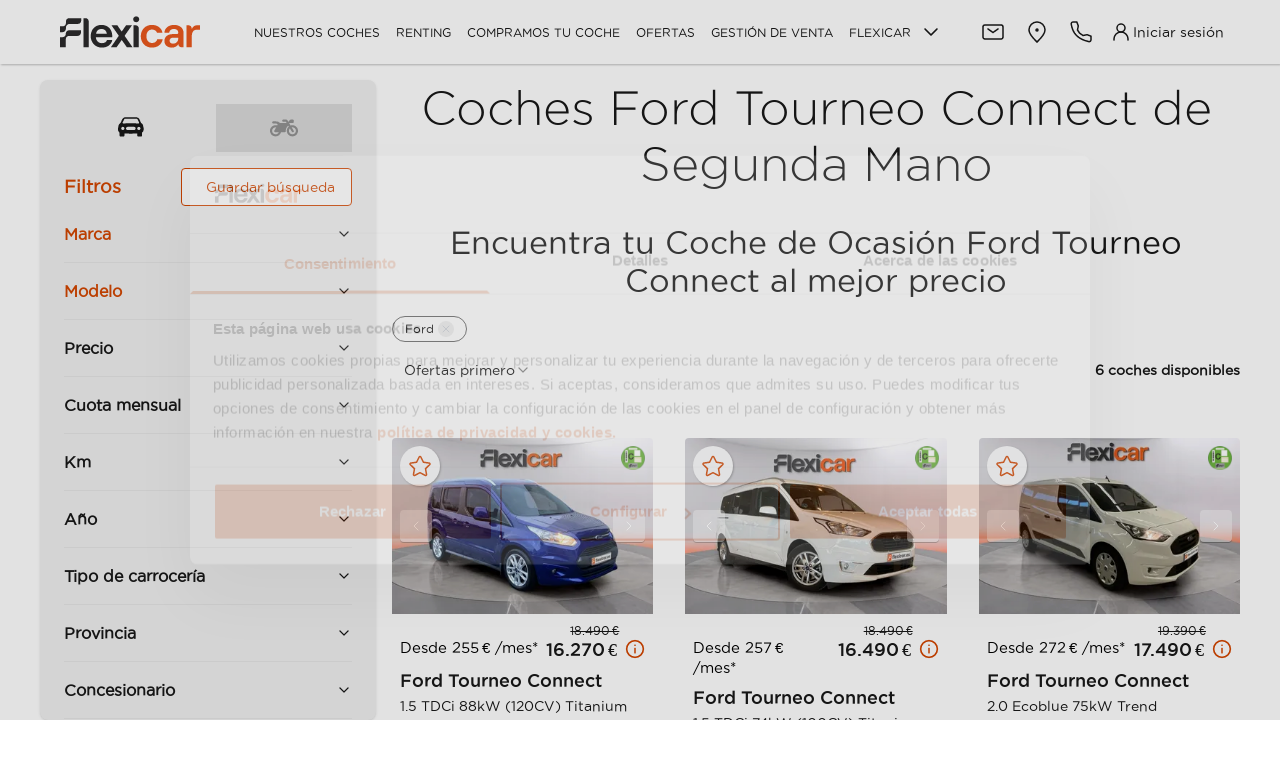

--- FILE ---
content_type: text/html; charset=utf-8
request_url: https://www.flexicar.es/ford/tourneo-connect/segunda-mano/
body_size: 65208
content:
<!DOCTYPE html><html lang="es"><head><meta charSet="utf-8"/><meta name="viewport" content="width=device-width, initial-scale=1"/><meta http-equiv="content-language" content="es-ES"/><meta property="og:type" content="website"/><meta property="og:locale" content="es-ES"/><meta property="og:site_name" content="Flexicar"/><meta name="twitter:card" content="summary"/><meta name="twitter:site" content="@Flexicar_es"/><meta name="twitter:creator" content="@Flexicar_es"/><meta name="dc.language" content="es-ES"/><link rel="icon" type="image/png" sizes="16x16" href="/icons/system/favicon-16x16.png"/><link rel="icon" type="image/png" sizes="32x32" href="/icons/system/favicon-32x32.png"/><link rel="icon" type="image/png" sizes="48x48" href="/icons/system/favicon-48x48.png"/><link rel="icon" type="image/png" sizes="96x96" href="/icons/system/favicon-96x96.png"/><link rel="icon" type="image/png" sizes="192x192" href="/icons/system/favicon-192x192.png"/><link rel="icon" type="image/png" sizes="512x512" href="/icons/system/favicon-512x512.png"/><link rel="apple-touch-icon" sizes="57x57" href="/icons/system/apple-touch-icon-57x57.png"/><link rel="apple-touch-icon" sizes="60x60" href="/icons/system/apple-touch-icon-60x60.png"/><link rel="apple-touch-icon" sizes="72x72" href="/icons/system/apple-touch-icon-72x72.png"/><link rel="apple-touch-icon" sizes="76x76" href="/icons/system/apple-touch-icon-76x76.png"/><link rel="apple-touch-icon" sizes="114x114" href="/icons/system/apple-touch-icon-114x114.png"/><link rel="apple-touch-icon" sizes="120x120" href="/icons/system/apple-touch-icon-120x120.png"/><link rel="apple-touch-icon" sizes="144x144" href="/icons/system/apple-touch-icon-144x144.png"/><link rel="apple-touch-icon" sizes="152x152" href="/icons/system/apple-touch-icon-152x152.png"/><link rel="apple-touch-icon" sizes="180x180" href="/icons/system/apple-touch-icon-180x180.png"/><link rel="apple-touch-icon" href="/icons/system/apple-touch-icon.png"/><link rel="icon" type="image/png" sizes="192x192" href="/icons/system/android-chrome-192x192.png"/><link rel="icon" type="image/png" sizes="512x512" href="/icons/system/android-chrome-512x512.png"/><link rel="icon" type="image/png" sizes="144x144" href="/icons/system/mstile-144x144.png"/><link rel="icon" type="image/png" sizes="150x150" href="/icons/system/mstile-150x150.png"/><link rel="preload" href="/_next/static/media/flexicar.eef01889.svg" as="image" fetchpriority="high"/><title>▷ Ford Tourneo Connect de Segunda Mano | Flexicar</title><meta name="description" content="Ford Tourneo Connect Segunda Mano de Ocasión al Mejor Precio | Financiación del 100% | Garantía Flexicar"/><link rel="canonical" href="https://www.flexicar.es/ford/tourneo-connect/segunda-mano/"/><meta name="keywords" content="Ford Tourneo Connect Segunda Mano de Ocasión al Mejor Precio | Financiación del 100% | Garantía Flexicar"/><meta name="robots" content="INDEX,FOLLOW"/><meta property="og:url" content="ford/tourneo-connect/segunda-mano/"/><meta property="og:title" content="▷ Ford Tourneo Connect de Segunda Mano | Flexicar"/><meta property="og:description" content="Ford Tourneo Connect Segunda Mano de Ocasión al Mejor Precio | Financiación del 100% | Garantía Flexicar"/><meta property="og:image" content="https://www.flexicar.es/images/903000000135824/I82Aa23B4Q__WhatsAppImage2025-03-08at12.57.15.jpeg"/><meta property="og:image:width" content="1332"/><meta property="og:image:height" content="888"/><meta name="twitter:title" content="▷ Ford Tourneo Connect de Segunda Mano | Flexicar"/><meta name="twitter:description" content="Ford Tourneo Connect Segunda Mano de Ocasión al Mejor Precio | Financiación del 100% | Garantía Flexicar"/><meta name="twitter:image"/><meta name="dc.title" content="▷ Ford Tourneo Connect de Segunda Mano | Flexicar"/><meta name="dc.description" content="Ford Tourneo Connect Segunda Mano de Ocasión al Mejor Precio | Financiación del 100% | Garantía Flexicar"/><meta name="dc.subject" content="Ford Tourneo Connect Segunda Mano de Ocasión al Mejor Precio | Financiación del 100% | Garantía Flexicar"/><script id="snippet_1" type="application/ld+json">{"@context":"https://schema.org","@type":"BreadcrumbList","itemListElement":[{"@type":"ListItem","position":1,"name":"Coches de segunda mano","item":"https://www.flexicar.es/coches-segunda-mano/"},{"@type":"ListItem","position":2,"name":"Ford","item":"https://www.flexicar.es/ford/segunda-mano/"},{"@type":"ListItem","position":3,"name":"Tourneo Connect","item":"https://www.flexicar.es/ford/tourneo-connect/segunda-mano/"}]}</script><script id="snippet_2" type="application/ld+json">{"@context":"https://schema.org","@type":"Organization","name":"Flexicar","url":"https://www.flexicar.es/","contactPoint":[{"@type":"ContactPoint","telephone":"+34910605222","contactType":"customer service"},{"@type":"ContactPoint","url":"https://www.flexicar.es/contacto/","contactType":"customer support"}],"logo":{"@type":"ImageObject","url":"https://www.flexicar.es/_next/static/media/flexicar.eef01889.svg"},"sameAs":["https://www.facebook.com/flexicar.es/","https://www.instagram.com/flexicar.es/","https://x.com/flexicar_es","https://www.youtube.com/channel/UCfV2YY0IFtIHDnk3oNvhKVg","https://es.linkedin.com/company/grupo-flexicar","https://www.tiktok.com/@flexicar.esp","https://maps.app.goo.gl/RFv2heaNsZK43Sig6"],"aggregateRating":{"@type":"AggregateRating","ratingValue":"4.4","reviewCount":"465"}}</script><script id="snippet_3" type="application/ld+json">[]</script><script id="snippet_4" type="application/ld+json">[]</script><script id="snippet_5" type="application/ld+json">[]</script><script id="product-schema" type="application/ld+json">{"@context":"https://schema.org/","@type":"Product","name":"▷ Ford Tourneo Connect de Segunda Mano | Flexicar","description":"Ford Tourneo Connect Segunda Mano de Ocasión al Mejor Precio | Financiación del 100% | Garantía Flexicar","brand":{"@type":"Brand","name":"ford"},"image":["https://www.flexicar.es/mediamkt/imagenes/ford-tourneo-connect.jpg","https://www.flexicar.es/mediamkt/imagenes/ford-tourneo-connect-barato.jpg","https://www.flexicar.es/mediamkt/imagenes/ford-tourneo-connect-km0.jpg","https://www.flexicar.es/mediamkt/imagenes/ford-tourneo-connect-ocasion.jpg","https://www.flexicar.es/mediamkt/imagenes/ford-tourneo-connect-segunda-mano.jpg","https://www.flexicar.es/mediamkt/imagenes/ford-tourneo-connect-seminuevo.jpg"],"isRelatedTo":{"@type":"Vehicle","name":"Coches Ford Tourneo Connect de Segunda Mano","brand":{"@type":"Thing","name":"ford"},"model":"tourneo-connect","itemCondition":"https://schema.org/UsedCondition"},"offers":{"@type":"AggregateOffer","url":"https://www.flexicar.es/ford/tourneo-connect/segunda-mano/","priceCurrency":"EUR","lowPrice":"15790","highPrice":"22990","offerCount":"4","availability":"https://schema.org/InStock"}}</script><meta name="next-head-count" content="54"/><link rel="preload" href="/_next/static/media/487cd00f93ebdf32-s.p.woff2" as="font" type="font/woff2" crossorigin="anonymous" data-next-font="size-adjust"/><link rel="preload" href="/_next/static/media/6e83cdaa2c508cfc-s.p.woff2" as="font" type="font/woff2" crossorigin="anonymous" data-next-font="size-adjust"/><link rel="preload" href="/_next/static/media/b12f4451ea81e947-s.p.woff2" as="font" type="font/woff2" crossorigin="anonymous" data-next-font="size-adjust"/><link rel="preload" href="/_next/static/media/0fedd09b4cd51ba3-s.p.woff2" as="font" type="font/woff2" crossorigin="anonymous" data-next-font="size-adjust"/><link rel="preload" href="/_next/static/media/e3785312d9760fdd-s.p.woff2" as="font" type="font/woff2" crossorigin="anonymous" data-next-font="size-adjust"/><link rel="preload" href="/_next/static/media/0226822dc07c0cf2-s.p.woff2" as="font" type="font/woff2" crossorigin="anonymous" data-next-font="size-adjust"/><link rel="preload" href="/_next/static/media/3009586fce7b367b-s.p.woff2" as="font" type="font/woff2" crossorigin="anonymous" data-next-font="size-adjust"/><link rel="preload" href="/_next/static/css/01b2eba6540d8bcf.css" as="style"/><link rel="stylesheet" href="/_next/static/css/01b2eba6540d8bcf.css" data-n-g=""/><noscript data-n-css=""></noscript><script defer="" nomodule="" src="/_next/static/chunks/polyfills-42372ed130431b0a.js"></script><script src="/_next/static/chunks/webpack-152262f4be3ceb7f.js" defer=""></script><script src="/_next/static/chunks/framework-2b6ed976ab2ebec2.js" defer=""></script><script src="/_next/static/chunks/main-24801d175378f3c5.js" defer=""></script><script src="/_next/static/chunks/pages/_app-d6aed8f84e91f58f.js" defer=""></script><script src="/_next/static/chunks/5042-7ccfd41b6b0c110d.js" defer=""></script><script src="/_next/static/chunks/7315-9ee93ac365adc2b0.js" defer=""></script><script src="/_next/static/chunks/1762-e5d4a28861bcf216.js" defer=""></script><script src="/_next/static/chunks/1289-857aae9987546c94.js" defer=""></script><script src="/_next/static/chunks/2118-1093c1fa742b880f.js" defer=""></script><script src="/_next/static/chunks/3450-0b5273435d0b0b2d.js" defer=""></script><script src="/_next/static/chunks/476-50eb7e6c932d66c2.js" defer=""></script><script src="/_next/static/chunks/174-a768b58ad085d00e.js" defer=""></script><script src="/_next/static/chunks/pages/%5B...slug%5D-1edd61cf060ec8ef.js" defer=""></script><script src="/_next/static/nAiyYa7UfNuphD6_4-zVN/_buildManifest.js" defer=""></script><script src="/_next/static/nAiyYa7UfNuphD6_4-zVN/_ssgManifest.js" defer=""></script><style id="jss-server-side">html {
  font-size: 16px;
  box-sizing: border-box;
  scrollbar-width: auto;
  -webkit-font-smoothing: antialiased;
  -moz-osx-font-smoothing: grayscale;
}
*, *::before, *::after {
  box-sizing: inherit;
}
strong, b {
  font-weight: 700;
}
body {
  color: #181818;
  margin: 0;
  font-size: 14px;
  overflow-x: hidden;
  font-family: GothamBook,Arial,sans-serif;
  font-weight: 400;
  line-height: 1.43;
  background-color: #ffffff;
}
@media print {
  body {
    background-color: #fff;
  }
}
  body::backdrop {
    background-color: #fafafa;
  }
@font-face {
  font-family: GothamLight;
  font-style: normal;
  font-display: swap;
  font-weight: 300;
  src: url(/fonts/gothamlight.woff2) format('woff2');
}
@font-face {
  font-family: GothamBook;
  font-style: italic;
  font-display: swap;
  font-weight: 400;
  src: url(/fonts/gothambookitalic.woff2) format('woff2');
}
@font-face {
  font-family: GothamBook;
  font-style: normal;
  font-display: swap;
  font-weight: 400;
  src: url(/fonts/gothambook.woff2) format('woff2');
}
@font-face {
  font-family: GothamMedium;
  font-style: normal;
  font-display: swap;
  font-weight: 500;
  src: url(/fonts/gothammedium.woff2) format('woff2');
}
@font-face {
  font-family: GothamBold;
  font-style: normal;
  font-display: swap;
  font-weight: 700;
  src: url(/fonts/gothambold.woff2) format('woff2');
}
@font-face {
  font-family: GothamBlack;
  font-style: normal;
  font-display: swap;
  font-weight: 900;
  src: url(/fonts/gothamblack.woff2) format('woff2');
}
  *::-webkit-scrollbar {
    width: 10px;
    height: 10px;
  }
  *::-webkit-scrollbar-track {
    border-radius: 10px;
    background-color: #F5F5F5;
    -webkit-box-shadow: inset 0 0 6px rgba(0,0,0,0.3);
  }
  *::-webkit-scrollbar-thumb {
    border-radius: 10px;
    background-color: rgb(158, 158, 158);
  }
  ::-webkit-scrollbar:horizontal {
    display: none;
  }
  .MuiContainer-root {
    width: 100%;
    display: block;
    box-sizing: border-box;
    margin-left: auto;
    margin-right: auto;
    padding-left: 1rem;
    padding-right: 1rem;
  }
@media (min-width:600px) {
  .MuiContainer-root {
    padding-left: 1.5rem;
    padding-right: 1.5rem;
  }
}
  .MuiContainer-disableGutters {
    padding-left: 0;
    padding-right: 0;
  }
@media (min-width:340px) {
  .MuiContainer-fixed {
    max-width: 340px;
  }
}
@media (min-width:600px) {
  .MuiContainer-fixed {
    max-width: 600px;
  }
}
@media (min-width:960px) {
  .MuiContainer-fixed {
    max-width: 960px;
  }
}
@media (min-width:1280px) {
  .MuiContainer-fixed {
    max-width: 1280px;
  }
}
@media (min-width:1920px) {
  .MuiContainer-fixed {
    max-width: 1920px;
  }
}
@media (min-width:0px) {
  .MuiContainer-maxWidthXs {
    max-width: 444px;
  }
}
@media (min-width:600px) {
  .MuiContainer-maxWidthSm {
    max-width: 600px;
  }
}
@media (min-width:960px) {
  .MuiContainer-maxWidthMd {
    max-width: 960px;
  }
}
@media (min-width:1280px) {
  .MuiContainer-maxWidthLg {
    max-width: 1440px;
  }
}
@media (min-width:1920px) {
  .MuiContainer-maxWidthXl {
    max-width: 1920px;
  }
}
  .jss39 {
    min-height: 56px;
  }
@media (min-width:0px) and (orientation: landscape) {
  .jss39 {
    min-height: 48px;
  }
}
@media (min-width:600px) {
  .jss39 {
    min-height: 64px;
  }
}
  .jss40 {
    display: flex;
    position: relative;
    flex-grow: 1;
    flex-direction: column;
    background-size: cover;
    background-color: #fff;
  }

  .jss31 {  }
  .jss37 {  }
  .jss38 {  }
  .jss97 {  }
  .jss109 {  }
  .jss110 {  }
  .jss111 {  }
  .jss112 {  }
  .jss116 {  }
  .jss117 {
    margin-top: 0.5rem;
  }
  .jss123 {  }
  .jss169 {  }
  .jss170 {  }
  .jss171 {  }
  .jss172 {  }
  .jss173 {  }
  .jss174 {  }
  .jss175 {
    margin-top: 0.5rem;
  }
  .jss176 {  }
  .jss177 {  }
  .jss178 {  }
  .jss179 {  }
  .jss180 {  }
  .jss181 {  }
  .jss182 {  }
  .jss183 {
    margin-top: 0.5rem;
  }
  .jss184 {  }
  .jss185 {  }
  .jss186 {  }
  .jss187 {  }
  .jss188 {  }
  .jss189 {  }
  .jss190 {  }
  .jss191 {
    margin-top: 0.5rem;
  }
  .jss192 {  }
  .jss193 {  }
  .jss194 {  }
  .jss195 {  }
  .jss196 {  }
  .jss197 {  }
  .jss198 {  }
  .jss199 {
    margin-top: 0.5rem;
  }
  .jss200 {  }
  .jss201 {  }
  .jss202 {  }
  .jss203 {  }
  .jss204 {  }
  .jss205 {  }
  .jss206 {  }
  .jss207 {
    margin-top: 0.5rem;
  }
  .jss208 {  }
  .jss234 {  }
  .jss235 {  }
  .jss236 {  }
  .jss237 {  }
  .jss238 {  }
  .jss239 {  }
  .jss240 {  }
  .jss241 {  }
  .jss242 {  }
  .jss243 {  }
  .jss248 {
    margin-bottom: 1rem;
  }
  .jss249 {
    display: block;
  }
  .jss250 {
    display: block;
  }
  .jss251 {
    display: block;
  }
  .jss252 {
    display: block;
  }
  .jss253 {
    display: block;
  }
  .jss254 {
    display: block;
  }
  .jss255 {
    display: block;
  }
  .jss256 {
    display: block;
  }
  .jss257 {
    margin-bottom: 1rem;
  }
  .jss258 {
    display: block;
  }
  .jss259 {
    display: block;
  }
  .jss260 {
    display: block;
  }
  .jss261 {
    display: block;
  }
  .jss262 {
    display: block;
  }
  .jss263 {
    display: block;
  }
  .jss264 {
    margin-bottom: 1rem;
  }
  .jss265 {
    display: block;
  }
  .jss266 {
    display: block;
  }
  .jss267 {
    display: block;
  }
  .jss268 {
    display: block;
  }
  .jss269 {
    display: block;
  }
  .jss270 {
    margin-bottom: 1rem;
  }
  .jss271 {
    display: block;
  }
  .jss272 {
    display: block;
  }
  .jss273 {
    display: block;
  }
  .jss274 {
    display: block;
  }
  .jss275 {
    display: block;
  }
  .jss276 {
    display: block;
  }
  .jss277 {
    display: block;
  }
  .jss278 {
    margin-bottom: 1rem;
  }
  .jss279 {
    display: inline-flex;
  }
  .jss280 {
    display: inline-flex;
  }
  .jss281 {
    display: inline-flex;
  }
  .jss282 {
    display: inline-flex;
  }
  .jss283 {
    display: inline-flex;
  }
  .jss284 {
    display: inline-flex;
  }
  .jss285 {
    display: inline-flex;
  }
  .jss286 {
    display: inline-flex;
  }
  .jss287 {
    display: inline-flex;
  }
  .jss288 {
    display: inline-flex;
  }
  .jss289 {
    display: inline-flex;
  }
  .jss290 {
    display: inline-flex;
  }
  .jss291 {
    display: inline-flex;
  }
  .jss292 {
    display: inline-flex;
  }
  .jss293 {
    display: inline-flex;
  }
  .jss294 {
    display: inline-flex;
  }
  .jss295 {
    display: inline-flex;
  }
  .jss296 {
    display: inline-flex;
  }
  .jss297 {
    display: inline-flex;
  }
  .jss298 {
    display: inline-flex;
  }
  .jss299 {
    display: inline-flex;
  }
  .jss300 {
    display: inline-flex;
  }
  .jss301 {
    display: inline-flex;
  }
  .jss302 {
    display: inline-flex;
  }
  .jss303 {
    display: inline-flex;
  }
  .jss304 {
    display: inline-flex;
  }
  .jss305 {
    display: inline-flex;
  }
  .jss306 {
    display: inline-flex;
  }
  .jss307 {
    display: inline-flex;
  }
  .jss308 {
    display: inline-flex;
  }
  .jss309 {
    display: inline-flex;
  }
  .jss310 {
    display: inline-flex;
  }
  .jss311 {
    display: inline-flex;
  }
  .jss312 {
    display: inline-flex;
  }
  .jss313 {
    margin-bottom: 1rem;
  }
  .jss314 {
    display: block;
  }
  .jss315 {
    display: block;
  }
  .jss316 {
    display: block;
  }
  .jss317 {
    display: block;
  }
  .jss318 {
    display: block;
  }
  .jss319 {
    display: block;
  }
  .jss320 {
    display: block;
  }
  .jss321 {
    margin-bottom: 1rem;
  }
  .jss322 {
    display: block;
  }
  .jss323 {
    display: block;
  }
  .jss324 {
    display: block;
  }
  .jss325 {
    display: block;
  }
  .jss326 {
    display: block;
  }
  .jss327 {
    display: block;
  }
  .jss328 {
    display: block;
  }
  .jss329 {
    display: block;
  }
  .jss330 {
    display: block;
  }
  .jss331 {
    display: block;
  }
  .jss332 {
    display: block;
  }
  .jss333 {
    display: block;
  }
  .jss334 {
    display: block;
  }
  .jss335 {
    display: block;
  }
  .jss336 {
    display: block;
  }
  .jss337 {
    display: block;
  }
  .jss338 {
    display: block;
  }
  .jss339 {
    display: block;
  }
  .jss340 {
    display: block;
  }
  .jss341 {
    display: block;
  }
  .jss342 {
    display: block;
  }
  .jss343 {
    display: block;
  }
  .jss344 {
    display: block;
  }
  .jss345 {
    display: block;
  }
  .jss346 {
    display: block;
  }
  .jss347 {
    display: block;
  }
  .jss348 {
    display: block;
  }
  .jss349 {
    display: block;
  }
  .jss350 {
    display: block;
  }
  .jss351 {
    margin-bottom: 1rem;
  }
  .jss352 {
    display: block;
  }
  .jss353 {
    display: block;
  }
  .jss354 {
    display: block;
  }
  .jss355 {
    display: block;
  }
  .jss356 {
    display: block;
  }
  .jss357 {
    display: block;
  }
  .jss358 {
    display: block;
  }
  .jss359 {
    display: block;
  }
  .jss360 {
    display: block;
  }
  .jss361 {
    display: block;
  }
  .jss362 {
    display: block;
  }
  .jss363 {
    display: block;
  }
  .jss364 {
    display: block;
  }
  .jss365 {
    display: block;
  }
  .jss366 {
    display: block;
  }
  .jss367 {
    display: block;
  }
  .jss368 {
    display: block;
  }
  .jss369 {
    display: block;
  }
  .jss370 {
    display: block;
  }
  .jss371 {
    display: block;
  }
  .jss372 {
    display: block;
  }
  .jss373 {
    display: block;
  }
  .jss374 {
    margin-bottom: 1rem;
  }
  .jss375 {
    display: inline-flex;
  }
  .jss376 {
    display: inline-flex;
  }
  .jss377 {
    display: inline-flex;
  }
  .jss378 {
    display: inline-flex;
  }
  .jss379 {
    display: inline-flex;
  }
  .jss380 {
    display: inline-flex;
  }
  .jss381 {
    display: inline-flex;
  }
  .jss382 {
    display: inline-flex;
  }
  .jss383 {
    display: inline-flex;
  }
  .jss384 {
    display: inline-flex;
  }
  .jss385 {
    display: inline-flex;
  }
  .jss386 {
    display: inline-flex;
  }
  .jss387 {
    display: inline-flex;
  }
  .jss388 {
    display: inline-flex;
  }
  .jss389 {
    display: inline-flex;
  }
  .jss390 {
    display: inline-flex;
  }
  .jss391 {
    display: inline-flex;
  }
  .jss392 {
    display: inline-flex;
  }
  .jss393 {
    display: inline-flex;
  }
  .jss394 {
    display: inline-flex;
  }
  .jss395 {
    display: inline-flex;
  }
  .jss396 {
    display: inline-flex;
  }
  .jss397 {
    display: inline-flex;
  }
  .jss398 {
    display: inline-flex;
  }
  .jss399 {
    display: inline-flex;
  }
  .jss400 {
    display: inline-flex;
  }
  .jss401 {
    display: inline-flex;
  }
  .jss402 {
    display: inline-flex;
  }
  .jss403 {
    display: inline-flex;
  }
  .jss404 {
    display: inline-flex;
  }
  .jss405 {
    display: inline-flex;
  }
  .jss406 {
    display: inline-flex;
  }
  .jss407 {
    display: inline-flex;
  }
  .jss408 {
    display: inline-flex;
  }
  .jss409 {
    display: inline-flex;
  }
  .jss410 {
    display: inline-flex;
  }
  .jss411 {
    display: inline-flex;
  }
  .jss412 {
    display: inline-flex;
  }
  .jss413 {
    display: inline-flex;
  }
  .jss414 {
    display: inline-flex;
  }
  .jss415 {
    display: inline-flex;
  }
  .jss416 {
    display: inline-flex;
  }
  .jss417 {
    display: inline-flex;
  }
  .jss418 {
    display: inline-flex;
  }
  .jss419 {
    display: inline-flex;
  }
  .jss420 {
    display: inline-flex;
  }
  .jss421 {
    display: inline-flex;
  }
  .jss422 {
    display: inline-flex;
  }
  .jss423 {
    display: inline-flex;
  }
  .jss424 {
    display: inline-flex;
  }
  .jss425 {
    display: inline-flex;
  }
  .jss426 {
    display: inline-flex;
  }
  .jss427 {
    display: inline-flex;
  }
  .jss428 {
    display: inline-flex;
  }
  .jss429 {
    display: inline-flex;
  }
  .jss430 {  }
  .jss431 {
    margin-bottom: 1.5rem;
  }
  .jss432 {  }
  .jss433 {  }
  .jss434 {
    margin-left: 1rem;
    margin-right: 1rem;
  }
  .jss435 {
    margin-left: 1rem;
    margin-right: 1rem;
  }
  .jss436 {
    margin-left: 1rem;
    margin-right: 1rem;
  }
  .jss437 {  }
  .MuiDivider-root {
    border: none;
    height: 1px;
    margin: 1rem 0rem;
    flex-shrink: 0;
    background-color: rgba(0, 0, 0, 0.12);
  }
  .MuiDivider-absolute {
    left: 0;
    width: 100%;
    bottom: 0;
    position: absolute;
  }
  .MuiDivider-inset {
    margin-left: 72px;
  }
  .MuiDivider-light {
    background-color: #bcbcbc;
  }
  .MuiDivider-middle {
    margin-left: 1rem;
    margin-right: 1rem;
  }
  .MuiDivider-vertical {
    width: 1px;
    height: 100%;
    margin: 0rem 1rem;
  }
  .MuiDivider-flexItem {
    height: auto;
    align-self: stretch;
  }
  .jss209 {
    padding-top: 1rem;
    background-color: #efefef;
  }
@media (min-width:960px) {
  .jss209 {
    padding-top: 0;
  }
}
  .jss210 {
    color: #fff;
    background-color: rgba(24, 24, 24, 0.8);
  }
  .jss211 {
    display: flex;
    align-items: center;
    flex-direction: column;
  }
@media (min-width:960px) {
  .jss212 {
    padding: 2rem 0rem 0rem;
    flex-direction: row;
  }
  .jss212 + .jss212 {
    margin-top: 4rem;
  }
}
@media (min-width:1280px) {
  .jss213 {
    padding: 2rem 0rem 0rem;
    flex-direction: row;
  }
  .jss213 + .jss213 {
    margin-top: 4rem;
  }
}
@media (max-width:959.95px) {
  .jss214 {
    max-width: 50%;
  }
}
  .jss215 {
    width: 100%;
    display: flex;
    align-items: center;
    justify-content: space-between;
  }
@media (min-width:960px) {
  .jss215 {
    width: auto;
  }
}
@media (min-width:960px) {
  .jss216 {
    display: flex;
    margin-left: auto;
    flex-direction: column;
  }
  .jss216 .jss218 {
    margin: 0rem 1.5rem 0rem auto;
  }
}
  .jss217 {
    width: 100%;
    margin: 1.5rem 0rem 2rem;
    text-align: center;
  }
@media (min-width:960px) {
  .jss217 {
    margin: 0;
    display: flex;
    align-items: center;
  }
}
  .jss219 {
    width: 100%;
    display: flex;
    align-items: center;
    margin-bottom: 2rem;
    flex-direction: column;
  }
  .jss219 .MuiButton-root + .MuiButton-root {
    margin: 1rem auto 0rem;
  }
@media (min-width:960px) {
  .jss219 {
    margin: 1.5rem 0rem 0rem;
    flex-direction: row;
  }
  .jss219 .MuiButton-root + .MuiButton-root {
    margin: 0rem 0rem 0rem 1.5rem;
  }
}
  .jss220 {
    width: 100%;
    display: flex;
    flex-direction: column;
  }
@media (min-width:960px) {
  .jss221 {
    display: flex;
  }
}
@media (min-width:960px) {
  .jss222 {
    min-width: 20rem;
    margin-right: 2.5rem;
  }
}
  .jss223 {
    display: flex;
    margin-bottom: 0.5rem;
  }
@media (min-width:1280px) {
  .jss223 {
    margin-right: 1rem;
  }
}
  .jss224 {
    margin: 0.5rem 0rem 1rem;
  }
@media (min-width:960px) {
  .jss224 {
    max-width: 15rem;
    margin-left: 1rem;
  }
}
@media (min-width:1280px) {
  .jss224 {
    max-width: 20rem;
    margin-left: 2.5rem;
  }
}
  .jss225 {
    color: #0D8500;
    pointer-events: none;
    background-color: #efefef;
  }
  .jss226 {
    display: flex;
  }
  .jss226 .MuiLink-root {
    margin: 0rem 0.75rem;
  }
@media (min-width:960px) {
  .jss226 {
    margin-top: 1rem;
  }
}
  .jss227 {
    margin: 2rem 0rem;
  }
@media (min-width:960px) {
  .jss227 {
    margin: 4rem 0rem;
  }
}
  .jss228 .MuiLink-root {
    color: #181818;
    margin: 0rem 1rem 1rem 0rem;
    display: inline-block;
    font-size: 16px;
    font-family: GothamBook,Arial,sans-serif;
    font-weight: 400;
    line-height: 1.37;
  }
  .jss228 .MuiTypography-body1 {
    font-family: GothamMedium;
    margin-bottom: 1rem;
  }
  .jss229 {
    padding: 2rem 1rem;
    text-align: center;
    background-color: #fff;
  }
  .jss229 .MuiLink-root {
    color: #181818;
    margin: 0rem 1rem 1rem 0rem;
    display: inline-block;
    font-size: 16px;
    font-family: GothamBook,Arial,sans-serif;
    font-weight: 400;
    line-height: 1.37;
  }
  .jss229 .MuiTypography-body1 {
    font-family: GothamMedium;
    margin-bottom: 1rem;
  }
  .jss230 {
    display: flex;
    flex-direction: column;
  }
@media (min-width:960px) {
  .jss230 {
    flex-wrap: wrap;
    flex-direction: row;
    justify-content: center;
  }
}
  .jss231 {
    color: #D34600;
    margin: 0.5rem 0rem;
  }
@media (min-width:960px) {
  .jss231 {
    margin: 0.5rem 1rem;
  }
}
@media (min-width:1280px) {
  .jss231 {
    margin: 0.5rem 2rem;
  }
}
  .jss232 {
    color: #181818;
    display: flex;
    padding: 0.5rem 1rem;
    justify-content: center;
    background-color: #939393;
  }
@media (max-width:599.95px) {
  .jss232 {
    row-gap: 20px;
    flex-wrap: wrap;
    text-align: center;
    align-items: center;
  }
  .jss232 >a {
    width: 50%;
  }
  .jss232 >div {
    display: none;
  }
}
  .jss233 {
    color: #fff;
    padding: 0.5rem 1rem;
    text-align: center;
    background-color: #181818;
  }
  .MuiTypography-root {
    margin: 0;
  }
  .MuiTypography-root:focus-visible {
    outline: none;
    box-shadow: 0px 0px 0px 2px #6b6b6b;
  }
  .MuiTypography-body2 {
    font-size: 14px;
    font-family: GothamBook,Arial,sans-serif;
    font-weight: 400;
    line-height: 1.43;
  }
  .MuiTypography-body1 {
    font-size: 16px;
    font-family: GothamBook,Arial,sans-serif;
    font-weight: 400;
    line-height: 1.37;
  }
  .MuiTypography-caption {
    font-size: 0.75rem;
    font-family: GothamBook,Arial,sans-serif;
    font-weight: 400;
    line-height: 1.66;
  }
  .MuiTypography-button {
    font-size: 18px;
    font-family: GothamMedium;
    font-weight: 500;
    line-height: 1;
    text-transform: uppercase;
  }
  .MuiTypography-h1 {
    font-size: 56px;
    font-family: GothamLight;
    font-weight: 300;
    line-height: 1.14;
  }
  .MuiTypography-h2 {
    font-size: 48px;
    font-family: GothamLight;
    font-weight: 300;
    line-height: 1.17;
  }
  .MuiTypography-h3 {
    font-size: 40px;
    font-family: GothamBook,Arial,sans-serif;
    font-weight: 400;
    line-height: 1.2;
  }
  .MuiTypography-h4 {
    font-size: 32px;
    font-family: GothamBook,Arial,sans-serif;
    font-weight: 400;
    line-height: 1.19;
  }
  .MuiTypography-h5 {
    font-size: 24px;
    font-family: GothamMedium;
    font-weight: bold;
    line-height: 1.25;
  }
  .MuiTypography-h6 {
    font-size: 18px;
    font-family: GothamMedium;
    font-weight: 500;
    line-height: 1.33;
  }
  .MuiTypography-subtitle1 {
    font-size: 12px;
    font-family: GothamBook,Arial,sans-serif;
    font-weight: 400;
    line-height: 1.1667;
  }
  .MuiTypography-subtitle2 {
    font-size: 0.875rem;
    font-family: GothamBook,Arial,sans-serif;
    font-weight: 500;
    line-height: 1.57;
  }
  .MuiTypography-overline {
    font-size: 0.75rem;
    font-family: GothamBook,Arial,sans-serif;
    font-weight: 400;
    line-height: 2.66;
    text-transform: uppercase;
  }
  .MuiTypography-srOnly {
    width: 1px;
    height: 1px;
    overflow: hidden;
    position: absolute;
  }
  .MuiTypography-alignLeft {
    text-align: left;
  }
  .MuiTypography-alignCenter {
    text-align: center;
  }
  .MuiTypography-alignRight {
    text-align: right;
  }
  .MuiTypography-alignJustify {
    text-align: justify;
  }
  .MuiTypography-noWrap {
    overflow: hidden;
    white-space: nowrap;
    text-overflow: ellipsis;
  }
  .MuiTypography-gutterBottom {
    margin-bottom: 0.35em;
  }
  .MuiTypography-paragraph {
    margin-bottom: 16px;
  }
  .MuiTypography-colorInherit {
    color: inherit;
  }
  .MuiTypography-colorPrimary {
    color: #D34600;
  }
  .MuiTypography-colorSecondary {
    color: #f50057;
  }
  .MuiTypography-colorTextPrimary {
    color: #181818;
  }
  .MuiTypography-colorTextSecondary {
    color: rgba(0, 0, 0, 0.54);
  }
  .MuiTypography-colorError {
    color: #ED0530;
  }
  .MuiTypography-displayInline {
    display: inline;
  }
  .MuiTypography-displayBlock {
    display: block;
  }
  .MuiLink-root {
    font-size: 14px;
    font-family: GothamBook,Arial,sans-serif;
    font-weight: 400;
    line-height: 1.43;
    border-radius: 4px;
  }
  .MuiLink-root:focus-visible {
    outline: none;
    box-shadow: 0px 0px 0px 2px #6b6b6b;
  }
  .MuiLink-underlineNone {
    text-decoration: none;
  }
  .MuiLink-underlineHover {
    text-decoration: none;
  }
  .MuiLink-underlineHover:hover {
    text-decoration: underline;
  }
  .MuiLink-underlineAlways {
    text-decoration: underline;
  }
  .MuiLink-button {
    border: 0;
    cursor: pointer;
    margin: 0;
    outline: 0;
    padding: 0;
    position: relative;
    user-select: none;
    border-radius: 0;
    vertical-align: middle;
    -moz-appearance: none;
    background-color: transparent;
    -webkit-appearance: none;
    -webkit-tap-highlight-color: transparent;
  }
  .MuiLink-button::-moz-focus-inner {
    border-style: none;
  }
  .MuiLink-button.Mui-focusVisible {
    outline: auto;
  }
  .MuiTypography-root {
    margin: 0;
  }
  .MuiTypography-root:focus-visible {
    outline: none;
    box-shadow: 0px 0px 0px 2px #6b6b6b;
  }
  .MuiTypography-body2 {
    font-size: 14px;
    font-family: GothamBook,Arial,sans-serif;
    font-weight: 400;
    line-height: 1.43;
  }
  .MuiTypography-body1 {
    font-size: 16px;
    font-family: GothamBook,Arial,sans-serif;
    font-weight: 400;
    line-height: 1.37;
  }
  .MuiTypography-caption {
    font-size: 0.75rem;
    font-family: GothamBook,Arial,sans-serif;
    font-weight: 400;
    line-height: 1.66;
  }
  .MuiTypography-button {
    font-size: 18px;
    font-family: GothamMedium;
    font-weight: 500;
    line-height: 1;
    text-transform: uppercase;
  }
  .MuiTypography-h1 {
    font-size: 56px;
    font-family: GothamLight;
    font-weight: 300;
    line-height: 1.14;
  }
  .MuiTypography-h2 {
    font-size: 48px;
    font-family: GothamLight;
    font-weight: 300;
    line-height: 1.17;
  }
  .MuiTypography-h3 {
    font-size: 40px;
    font-family: GothamBook,Arial,sans-serif;
    font-weight: 400;
    line-height: 1.2;
  }
  .MuiTypography-h4 {
    font-size: 32px;
    font-family: GothamBook,Arial,sans-serif;
    font-weight: 400;
    line-height: 1.19;
  }
  .MuiTypography-h5 {
    font-size: 24px;
    font-family: GothamMedium;
    font-weight: bold;
    line-height: 1.25;
  }
  .MuiTypography-h6 {
    font-size: 18px;
    font-family: GothamMedium;
    font-weight: 500;
    line-height: 1.33;
  }
  .MuiTypography-subtitle1 {
    font-size: 12px;
    font-family: GothamBook,Arial,sans-serif;
    font-weight: 400;
    line-height: 1.1667;
  }
  .MuiTypography-subtitle2 {
    font-size: 0.875rem;
    font-family: GothamBook,Arial,sans-serif;
    font-weight: 500;
    line-height: 1.57;
  }
  .MuiTypography-overline {
    font-size: 0.75rem;
    font-family: GothamBook,Arial,sans-serif;
    font-weight: 400;
    line-height: 2.66;
    text-transform: uppercase;
  }
  .MuiTypography-srOnly {
    width: 1px;
    height: 1px;
    overflow: hidden;
    position: absolute;
  }
  .MuiTypography-alignLeft {
    text-align: left;
  }
  .MuiTypography-alignCenter {
    text-align: center;
  }
  .MuiTypography-alignRight {
    text-align: right;
  }
  .MuiTypography-alignJustify {
    text-align: justify;
  }
  .MuiTypography-noWrap {
    overflow: hidden;
    white-space: nowrap;
    text-overflow: ellipsis;
  }
  .MuiTypography-gutterBottom {
    margin-bottom: 0.35em;
  }
  .MuiTypography-paragraph {
    margin-bottom: 16px;
  }
  .MuiTypography-colorInherit {
    color: inherit;
  }
  .MuiTypography-colorPrimary {
    color: #D34600;
  }
  .MuiTypography-colorSecondary {
    color: #f50057;
  }
  .MuiTypography-colorTextPrimary {
    color: #181818;
  }
  .MuiTypography-colorTextSecondary {
    color: rgba(0, 0, 0, 0.54);
  }
  .MuiTypography-colorError {
    color: #ED0530;
  }
  .MuiTypography-displayInline {
    display: inline;
  }
  .MuiTypography-displayBlock {
    display: block;
  }
  .MuiButtonBase-root {
    color: inherit;
    border: 0;
    cursor: pointer;
    margin: 0;
    display: inline-flex;
    outline: 0;
    padding: 0;
    position: relative;
    align-items: center;
    user-select: none;
    border-radius: 0;
    vertical-align: middle;
    -moz-appearance: none;
    justify-content: center;
    text-decoration: none;
    background-color: transparent;
    -webkit-appearance: none;
    -webkit-tap-highlight-color: transparent;
  }
  .MuiButtonBase-root::-moz-focus-inner {
    border-style: none;
  }
  .MuiButtonBase-root.Mui-disabled {
    cursor: default;
    pointer-events: none;
  }
@media print {
  .MuiButtonBase-root {
    color-adjust: exact;
  }
}
  .MuiButton-root {
    color: #D34600;
    height: 48px;
    padding: 0.5rem 1.5rem;
    font-size: 18px;
    min-width: 64px;
    box-sizing: border-box;
    text-align: center;
    transition: background-color 250ms cubic-bezier(0.4, 0, 0.2, 1) 0ms,box-shadow 250ms cubic-bezier(0.4, 0, 0.2, 1) 0ms,border 250ms cubic-bezier(0.4, 0, 0.2, 1) 0ms;
    font-family: GothamMedium;
    font-weight: 500;
    line-height: 1;
    border-radius: 4px;
    text-transform: uppercase;
    background-color: #fff;
  }
  .MuiButton-root:hover {
    text-decoration: none;
    background-color: transparent;
  }
  .MuiButton-root.Mui-disabled {
    color: rgba(0, 0, 0, 0.26);
  }
  .MuiButton-root:focus-visible {
    outline: none;
    box-shadow: 0px 0px 0px 2px #6b6b6b;
  }
  .MuiButton-root.active {
    background-color: #F45000;
  }
  .MuiButton-root.fullfilled {
    pointer-events: none;
    background-color: #0D8500;
  }
  .MuiButton-root span {
    pointer-events: none;
  }
@media (hover: none) {
  .MuiButton-root:hover {
    background-color: transparent;
  }
}
  .MuiButton-root:hover.Mui-disabled {
    background-color: transparent;
  }
  .MuiButton-label {
    width: 100%;
    display: inherit;
    align-items: inherit;
    text-transform: none;
    justify-content: inherit;
  }
  .MuiButton-text {
    padding: 0.5rem 1.5rem;
  }
  .MuiButton-textPrimary {
    color: #D34600;
  }
  .MuiButton-textPrimary:hover {
    background-color: rgba(211, 70, 0, 0.04);
  }
@media (hover: none) {
  .MuiButton-textPrimary:hover {
    background-color: transparent;
  }
}
  .MuiButton-textSecondary {
    color: #f50057;
  }
  .MuiButton-textSecondary:hover {
    background-color: rgba(245, 0, 87, 0.04);
  }
@media (hover: none) {
  .MuiButton-textSecondary:hover {
    background-color: transparent;
  }
}
  .MuiButton-outlined {
    border: 1px solid rgba(0, 0, 0, 0.23);
    padding: 0.5rem 1.5rem;
    border-color: #F45000;
  }
  .MuiButton-outlined.Mui-disabled {
    border: 1px solid rgba(0, 0, 0, 0.12);
  }
  .MuiButton-outlinedPrimary {
    color: #D34600;
    border: 1px solid rgba(211, 70, 0, 0.5);
    border-color: #D34600;
  }
  .MuiButton-outlinedPrimary:hover {
    border: 1px solid #D34600;
    background-color: rgba(211, 70, 0, 0.04);
  }
@media (hover: none) {
  .MuiButton-outlinedPrimary:hover {
    background-color: transparent;
  }
}
  .MuiButton-outlinedSecondary {
    color: #f50057;
    border: 1px solid rgba(245, 0, 87, 0.5);
  }
  .MuiButton-outlinedSecondary:hover {
    border: 1px solid #f50057;
    background-color: rgba(245, 0, 87, 0.04);
  }
  .MuiButton-outlinedSecondary.Mui-disabled {
    border: 1px solid rgba(0, 0, 0, 0.26);
  }
@media (hover: none) {
  .MuiButton-outlinedSecondary:hover {
    background-color: transparent;
  }
}
  .MuiButton-contained {
    color: #fff;
    box-shadow: none;
    background-color: #dadada;
  }
  .MuiButton-contained:hover {
    box-shadow: 1px 1px 2px rgba(0, 0, 0, 0.25);
    background-color: #d5d5d5;
  }
  .MuiButton-contained.Mui-focusVisible {
    box-shadow: 0px 1px 4px rgba(0, 0, 0, 0.25);
  }
  .MuiButton-contained:active {
    box-shadow: 0px 5px 5px -3px rgba(0,0,0,0.2),0px 8px 10px 1px rgba(0,0,0,0.14),0px 3px 14px 2px rgba(0,0,0,0.12);
  }
  .MuiButton-contained.Mui-disabled {
    color: rgba(0, 0, 0, 0.26);
    box-shadow: none;
    background-color: rgba(0, 0, 0, 0.12);
  }
@media (hover: none) {
  .MuiButton-contained:hover {
    box-shadow: 0px 0px 1.8px rgba(0, 69, 113, 0.12), 0px 2.2px 7.2px rgba(0, 69, 113, 0.12);
    background-color: #dadada;
  }
}
  .MuiButton-contained:hover.Mui-disabled {
    background-color: rgba(0, 0, 0, 0.12);
  }
  .MuiButton-containedPrimary {
    color: #fff;
    background-color: #D34600;
  }
  .MuiButton-containedPrimary:hover {
    background-color: #F45000;
  }
  .MuiButton-containedPrimary.Mui-disabled {
    color: #fff;
    background-color: #bcbcbc;
  }
@media (hover: none) {
  .MuiButton-containedPrimary:hover {
    background-color: #D34600;
  }
}
  .MuiButton-containedSecondary {
    color: #fff;
    background-color: #f50057;
  }
  .MuiButton-containedSecondary:hover {
    background-color: #c51162;
  }
@media (hover: none) {
  .MuiButton-containedSecondary:hover {
    background-color: #f50057;
  }
}
  .MuiButton-disableElevation {
    box-shadow: none;
  }
  .MuiButton-disableElevation:hover {
    box-shadow: none;
  }
  .MuiButton-disableElevation.Mui-focusVisible {
    box-shadow: none;
  }
  .MuiButton-disableElevation:active {
    box-shadow: none;
  }
  .MuiButton-disableElevation.Mui-disabled {
    box-shadow: none;
  }
  .MuiButton-colorInherit {
    color: inherit;
    border-color: currentColor;
  }
  .MuiButton-textSizeSmall {
    padding: 4px 5px;
    font-size: 0.8125rem;
  }
  .MuiButton-textSizeLarge {
    padding: 8px 11px;
    font-size: 0.9375rem;
  }
  .MuiButton-outlinedSizeSmall {
    padding: 3px 9px;
    font-size: 0.8125rem;
  }
  .MuiButton-outlinedSizeLarge {
    padding: 7px 21px;
    font-size: 0.9375rem;
  }
  .MuiButton-containedSizeSmall {
    padding: 4px 10px;
    font-size: 0.8125rem;
  }
  .MuiButton-containedSizeLarge {
    padding: 8px 22px;
    font-size: 0.9375rem;
  }
  .MuiButton-sizeSmall {
    height: 36px;
    font-size: 18px;
    font-family: GothamMedium;
    font-weight: 500;
    line-height: 1;
    text-transform: uppercase;
  }
  .MuiButton-fullWidth {
    width: 100%;
  }
  .MuiButton-startIcon {
    display: inherit;
    margin-left: -4px;
    margin-right: 8px;
  }
  .MuiButton-startIcon.MuiButton-iconSizeSmall {
    margin-left: -2px;
  }
  .MuiButton-endIcon {
    display: inherit;
    margin-left: 8px;
    margin-right: -4px;
  }
  .MuiButton-endIcon.MuiButton-iconSizeSmall {
    margin-right: -2px;
  }
  .MuiButton-iconSizeSmall > *:first-child {
    font-size: 18px;
  }
  .MuiButton-iconSizeMedium > *:first-child {
    font-size: 20px;
  }
  .MuiButton-iconSizeLarge > *:first-child {
    font-size: 22px;
  }
  .MuiFormControl-root {
    border: 0;
    margin: 0;
    display: inline-flex;
    padding: 0;
    position: relative;
    min-width: 0;
    flex-direction: column;
    vertical-align: top;
  }
  .MuiFormControl-root textarea {
    padding: 1rem;
    font-size: 16px;
    font-family: GothamBook,Arial,sans-serif;
    font-weight: 400;
    line-height: 1.37;
    border-color: #6b6b6b;
    border-radius: 4px;
  }
  .MuiFormControl-root textarea::placeholder {
    color: #6b6b6b;
    opacity: 1;
  }
  .MuiFormControl-marginNormal {
    margin-top: 16px;
    margin-bottom: 8px;
  }
  .MuiFormControl-marginDense {
    margin-top: 8px;
    margin-bottom: 4px;
  }
  .MuiFormControl-fullWidth {
    width: 100%;
  }
@keyframes mui-auto-fill {}
@keyframes mui-auto-fill-cancel {}
  .MuiInputBase-root {
    color: #181818;
    cursor: text;
    display: inline-flex;
    position: relative;
    font-size: 16px;
    box-sizing: border-box;
    align-items: center;
    font-family: GothamBook,Arial,sans-serif;
    font-weight: 400;
    line-height: 1.1876em;
  }
  .MuiInputBase-root.Mui-disabled {
    color: rgba(0, 0, 0, 0.38);
    cursor: default;
  }
  .MuiInputBase-root:hover, .MuiInputBase-root:focus, .MuiInputBase-root:active, .MuiInputBase-root.Mui-focused {
    background-color: #fff;
  }
  .MuiInputBase-root.Mui-error {
    border-color: #ED0530;
  }
  .MuiInputBase-root.Mui-disabled {
    background: none;
  }
  .MuiInputBase-root.hasValue .MuiInputBase-input {
    border-color: #F45000;
    background-color: #FFDCCB;
  }
  .MuiInputBase-root:hover > .MuiInputBase-input, .MuiInputBase-root:focus > .MuiInputBase-input, .MuiInputBase-root:active > .MuiInputBase-input, .MuiInputBase-root.Mui-focused > .MuiInputBase-input {
    background-color: #fff;
  }
  .MuiInputBase-multiline {
    padding: 6px 0 7px;
  }
  .MuiInputBase-multiline.MuiInputBase-marginDense {
    padding-top: 3px;
  }
  .MuiInputBase-fullWidth {
    width: 100%;
  }
  .MuiInputBase-input {
    font: inherit;
    color: currentColor;
    width: 100%;
    border: 1px solid #6b6b6b;
    height: 3.5rem;
    margin: 0;
    display: block;
    padding: 0.5rem 1rem;
    min-width: 0;
    background: none;
    box-sizing: border-box;
    caret-color: #D34600;
    border-radius: 4px;
    animation-name: mui-auto-fill-cancel;
    letter-spacing: inherit;
    background-color: #fff;
    animation-duration: 10ms;
    -webkit-tap-highlight-color: transparent;
  }
  .MuiInputBase-input::-webkit-input-placeholder {
    color: currentColor;
    opacity: 0.42;
    transition: opacity 200ms cubic-bezier(0.4, 0, 0.2, 1) 0ms;
  }
  .MuiInputBase-input::-moz-placeholder {
    color: currentColor;
    opacity: 0.42;
    transition: opacity 200ms cubic-bezier(0.4, 0, 0.2, 1) 0ms;
  }
  .MuiInputBase-input:-ms-input-placeholder {
    color: currentColor;
    opacity: 0.42;
    transition: opacity 200ms cubic-bezier(0.4, 0, 0.2, 1) 0ms;
  }
  .MuiInputBase-input::-ms-input-placeholder {
    color: currentColor;
    opacity: 0.42;
    transition: opacity 200ms cubic-bezier(0.4, 0, 0.2, 1) 0ms;
  }
  .MuiInputBase-input:focus {
    outline: 0;
  }
  .MuiInputBase-input:invalid {
    box-shadow: none;
  }
  .MuiInputBase-input::-webkit-search-decoration {
    -webkit-appearance: none;
  }
  .MuiInputBase-input.Mui-disabled {
    opacity: 1;
  }
  .MuiInputBase-input:-webkit-autofill {
    animation-name: mui-auto-fill;
    -webkit-box-shadow: 0 0 0 100px #E3E3E8 inset;
    animation-duration: 5000s;
  }
  .MuiInputBase-input::placeholder {
    color: #B8B8C3;
    opacity: 1;
  }
  .MuiInputBase-input.Mui-disabled {
    pointer-events: none;
  }
  .MuiInputBase-input:hover, .MuiInputBase-input:focus {
    border-color: #F45000;
  }
  label[data-shrink=false] + .MuiInputBase-formControl .MuiInputBase-input::-webkit-input-placeholder {
    opacity: 0 !important;
  }
  label[data-shrink=false] + .MuiInputBase-formControl .MuiInputBase-input::-moz-placeholder {
    opacity: 0 !important;
  }
  label[data-shrink=false] + .MuiInputBase-formControl .MuiInputBase-input:-ms-input-placeholder {
    opacity: 0 !important;
  }
  label[data-shrink=false] + .MuiInputBase-formControl .MuiInputBase-input::-ms-input-placeholder {
    opacity: 0 !important;
  }
  label[data-shrink=false] + .MuiInputBase-formControl .MuiInputBase-input:focus::-webkit-input-placeholder {
    opacity: 0.42;
  }
  label[data-shrink=false] + .MuiInputBase-formControl .MuiInputBase-input:focus::-moz-placeholder {
    opacity: 0.42;
  }
  label[data-shrink=false] + .MuiInputBase-formControl .MuiInputBase-input:focus:-ms-input-placeholder {
    opacity: 0.42;
  }
  label[data-shrink=false] + .MuiInputBase-formControl .MuiInputBase-input:focus::-ms-input-placeholder {
    opacity: 0.42;
  }
  .MuiInputBase-inputMarginDense {
    padding-top: 3px;
  }
  .MuiInputBase-inputMultiline {
    height: auto;
    resize: none;
    padding: 0;
  }
  .MuiInputBase-inputTypeSearch {
    -moz-appearance: textfield;
    -webkit-appearance: textfield;
  }
  .MuiInputBase-inputAdornedStart {
    padding-left: 3rem;
  }
  .MuiInputBase-inputAdornedEnd {
    padding-right: 3rem;
  }
  .MuiFilledInput-root {
    position: relative;
    transition: background-color 200ms cubic-bezier(0.0, 0, 0.2, 1) 0ms;
    background-color: rgba(0, 0, 0, 0.09);
    border-top-left-radius: 4px;
    border-top-right-radius: 4px;
  }
  .MuiFilledInput-root:hover {
    background-color: rgba(0, 0, 0, 0.13);
  }
  .MuiFilledInput-root.Mui-focused {
    background-color: rgba(0, 0, 0, 0.09);
  }
  .MuiFilledInput-root.Mui-disabled {
    background-color: rgba(0, 0, 0, 0.12);
  }
  .MuiFilledInput-root .MuiInputAdornment-root {
    right: 2px;
  }
@media (hover: none) {
  .MuiFilledInput-root:hover {
    background-color: rgba(0, 0, 0, 0.09);
  }
}
  .MuiFilledInput-colorSecondary.MuiFilledInput-underline:after {
    border-bottom-color: #f50057;
  }
  .MuiFilledInput-underline:after {
    left: 0;
    right: 0;
    bottom: 0;
    content: "";
    position: absolute;
    transform: scaleX(0);
    transition: transform 200ms cubic-bezier(0.0, 0, 0.2, 1) 0ms;
    border-bottom: 2px solid #D34600;
    pointer-events: none;
  }
  .MuiFilledInput-underline.Mui-focused:after {
    transform: scaleX(1);
  }
  .MuiFilledInput-underline.Mui-error:after {
    transform: scaleX(1);
    border-bottom-color: #ED0530;
  }
  .MuiFilledInput-underline:before {
    left: 0;
    right: 0;
    bottom: 0;
    content: "\00a0";
    position: absolute;
    transition: border-bottom-color 200ms cubic-bezier(0.4, 0, 0.2, 1) 0ms;
    border-bottom: 1px solid rgba(0, 0, 0, 0.42);
    pointer-events: none;
  }
  .MuiFilledInput-underline:hover:before {
    border-bottom: 1px solid #181818;
  }
  .MuiFilledInput-underline.Mui-disabled:before {
    border-bottom-style: dotted;
  }
  .MuiFilledInput-adornedStart {
    padding-left: 12px;
  }
  .MuiFilledInput-adornedEnd {
    padding-right: 0;
  }
  .MuiFilledInput-multiline {
    padding: 27px 12px 10px;
  }
  .MuiFilledInput-multiline.MuiFilledInput-marginDense {
    padding-top: 23px;
    padding-bottom: 6px;
  }
  .MuiFilledInput-input {
    padding: 27px 12px 10px;
  }
  .MuiFilledInput-input:-webkit-autofill {
    border-top-left-radius: inherit;
    border-top-right-radius: inherit;
  }
  .MuiFilledInput-inputMarginDense {
    padding-top: 23px;
    padding-bottom: 6px;
  }
  .MuiFilledInput-inputHiddenLabel {
    padding-top: 18px;
    padding-bottom: 19px;
  }
  .MuiFilledInput-inputHiddenLabel.MuiFilledInput-inputMarginDense {
    padding-top: 10px;
    padding-bottom: 11px;
  }
  .MuiFilledInput-inputMultiline {
    padding: 0;
  }
  .MuiFilledInput-inputAdornedStart {
    padding-left: 0;
  }
  .MuiFilledInput-inputAdornedEnd {
    padding-right: 12px;
  }
  .MuiFormLabel-root {
    color: rgba(0, 0, 0, 0.54);
    padding: 0;
    font-size: 16px;
    font-family: GothamBook,Arial,sans-serif;
    font-weight: 400;
    line-height: 1;
  }
  .MuiFormLabel-root.Mui-focused {
    color: #D34600;
  }
  .MuiFormLabel-root.Mui-disabled {
    color: rgba(0, 0, 0, 0.38);
  }
  .MuiFormLabel-root.Mui-error {
    color: #ED0530;
  }
  .MuiFormLabel-colorSecondary.Mui-focused {
    color: #f50057;
  }
  .MuiFormLabel-asterisk.Mui-error {
    color: #ED0530;
  }
  .MuiInputLabel-root {
    display: block;
    z-index: 1;
    transform-origin: top left;
  }
  .MuiInputLabel-formControl {
    top: 0;
    left: 16px;
    position: absolute;
    transform: translate(0px, 20px) scale(1);
  }
  .MuiInputLabel-marginDense {
    transform: translate(0, 21px) scale(1);
  }
  .MuiInputLabel-shrink {
    transform: translate(0, 1.5px) scale(0.75);
    transform-origin: top left;
  }
  .MuiInputLabel-animated {
    transition: color 200ms cubic-bezier(0.0, 0, 0.2, 1) 0ms,transform 200ms cubic-bezier(0.0, 0, 0.2, 1) 0ms;
  }
  .MuiInputLabel-filled {
    z-index: 1;
    transform: translate(0px, 20px) scale(1);
    pointer-events: none;
  }
  .MuiInputLabel-filled.MuiInputLabel-marginDense {
    transform: translate(12px, 17px) scale(1);
  }
  .MuiInputLabel-filled.MuiInputLabel-shrink {
    transform: translate(12px, 10px) scale(0.75);
  }
  .MuiInputLabel-filled.MuiInputLabel-shrink {
    color: #D34600;
    transform: translate(0px, 6px) scale(0.75);
  }
  .MuiInputLabel-filled.MuiInputLabel-shrink.MuiInputLabel-marginDense {
    transform: translate(12px, 7px) scale(0.75);
  }
  .MuiInputLabel-outlined {
    z-index: 1;
    transform: translate(14px, 20px) scale(1);
    pointer-events: none;
  }
  .MuiInputLabel-outlined.MuiInputLabel-marginDense {
    transform: translate(14px, 12px) scale(1);
  }
  .MuiInputLabel-outlined.MuiInputLabel-shrink {
    transform: translate(14px, -6px) scale(0.75);
  }
  .MuiPaper-root {
    color: #181818;
    transition: box-shadow 300ms cubic-bezier(0.4, 0, 0.2, 1) 0ms;
    background-color: #fff;
  }
  .MuiPaper-rounded {
    border-radius: 12px;
  }
  .MuiPaper-outlined {
    border: 1px solid rgba(0, 0, 0, 0.12);
  }
  .MuiPaper-elevation0 {
    box-shadow: none;
  }
  .MuiPaper-elevation1 {
    box-shadow: 0px 0px 1px rgba(0, 69, 113, 0.12), 0px 1.6px 4px rgba(0, 69, 113, 0.12);
  }
  .MuiPaper-elevation2 {
    box-shadow: 0px 0px 1.8px rgba(0, 69, 113, 0.12), 0px 2.2px 7.2px rgba(0, 69, 113, 0.12);
  }
  .MuiPaper-elevation3 {
    box-shadow: 0px 4px 20px rgba(0, 69, 113, 0.12), 0px 0px 3.6px rgba(0, 69, 113, 0.12);
  }
  .MuiPaper-elevation4 {
    box-shadow: 1px 1px 2px rgba(0, 0, 0, 0.25);
  }
  .MuiPaper-elevation5 {
    box-shadow: 0px 4px 4px rgba(0, 0, 0, 0.25);
  }
  .MuiPaper-elevation6 {
    box-shadow: 0px 1px 4px rgba(0, 0, 0, 0.25);
  }
  .MuiPaper-elevation7 {
    box-shadow: 0px 4px 5px -2px rgba(0,0,0,0.2),0px 7px 10px 1px rgba(0,0,0,0.14),0px 2px 16px 1px rgba(0,0,0,0.12);
  }
  .MuiPaper-elevation8 {
    box-shadow: 0px 5px 5px -3px rgba(0,0,0,0.2),0px 8px 10px 1px rgba(0,0,0,0.14),0px 3px 14px 2px rgba(0,0,0,0.12);
  }
  .MuiPaper-elevation9 {
    box-shadow: 0px 5px 6px -3px rgba(0,0,0,0.2),0px 9px 12px 1px rgba(0,0,0,0.14),0px 3px 16px 2px rgba(0,0,0,0.12);
  }
  .MuiPaper-elevation10 {
    box-shadow: 0px 6px 6px -3px rgba(0,0,0,0.2),0px 10px 14px 1px rgba(0,0,0,0.14),0px 4px 18px 3px rgba(0,0,0,0.12);
  }
  .MuiPaper-elevation11 {
    box-shadow: 0px 6px 7px -4px rgba(0,0,0,0.2),0px 11px 15px 1px rgba(0,0,0,0.14),0px 4px 20px 3px rgba(0,0,0,0.12);
  }
  .MuiPaper-elevation12 {
    box-shadow: 0px 7px 8px -4px rgba(0,0,0,0.2),0px 12px 17px 2px rgba(0,0,0,0.14),0px 5px 22px 4px rgba(0,0,0,0.12);
  }
  .MuiPaper-elevation13 {
    box-shadow: 0px 7px 8px -4px rgba(0,0,0,0.2),0px 13px 19px 2px rgba(0,0,0,0.14),0px 5px 24px 4px rgba(0,0,0,0.12);
  }
  .MuiPaper-elevation14 {
    box-shadow: 0px 7px 9px -4px rgba(0,0,0,0.2),0px 14px 21px 2px rgba(0,0,0,0.14),0px 5px 26px 4px rgba(0,0,0,0.12);
  }
  .MuiPaper-elevation15 {
    box-shadow: 0px 8px 9px -5px rgba(0,0,0,0.2),0px 15px 22px 2px rgba(0,0,0,0.14),0px 6px 28px 5px rgba(0,0,0,0.12);
  }
  .MuiPaper-elevation16 {
    box-shadow: 0px 8px 10px -5px rgba(0,0,0,0.2),0px 16px 24px 2px rgba(0,0,0,0.14),0px 6px 30px 5px rgba(0,0,0,0.12);
  }
  .MuiPaper-elevation17 {
    box-shadow: 0px 8px 11px -5px rgba(0,0,0,0.2),0px 17px 26px 2px rgba(0,0,0,0.14),0px 6px 32px 5px rgba(0,0,0,0.12);
  }
  .MuiPaper-elevation18 {
    box-shadow: 0px 9px 11px -5px rgba(0,0,0,0.2),0px 18px 28px 2px rgba(0,0,0,0.14),0px 7px 34px 6px rgba(0,0,0,0.12);
  }
  .MuiPaper-elevation19 {
    box-shadow: 0px 9px 12px -6px rgba(0,0,0,0.2),0px 19px 29px 2px rgba(0,0,0,0.14),0px 7px 36px 6px rgba(0,0,0,0.12);
  }
  .MuiPaper-elevation20 {
    box-shadow: 0px 10px 13px -6px rgba(0,0,0,0.2),0px 20px 31px 3px rgba(0,0,0,0.14),0px 8px 38px 7px rgba(0,0,0,0.12);
  }
  .MuiPaper-elevation21 {
    box-shadow: 0px 10px 13px -6px rgba(0,0,0,0.2),0px 21px 33px 3px rgba(0,0,0,0.14),0px 8px 40px 7px rgba(0,0,0,0.12);
  }
  .MuiPaper-elevation22 {
    box-shadow: 0px 10px 14px -6px rgba(0,0,0,0.2),0px 22px 35px 3px rgba(0,0,0,0.14),0px 8px 42px 7px rgba(0,0,0,0.12);
  }
  .MuiPaper-elevation23 {
    box-shadow: 0px 11px 14px -7px rgba(0,0,0,0.2),0px 23px 36px 3px rgba(0,0,0,0.14),0px 9px 44px 8px rgba(0,0,0,0.12);
  }
  .MuiPaper-elevation24 {
    box-shadow: 0px 11px 15px -7px rgba(0,0,0,0.2),0px 24px 38px 3px rgba(0,0,0,0.14),0px 9px 46px 8px rgba(0,0,0,0.12);
  }
@media (max-width:599.95px) {
  .MuiPopover-root {
    background-color: rgba(24, 24, 24, 0.7);
  }
  .MuiPopover-root.no-background {
    background-color: transparent;
  }
}
  .MuiPopover-paper {
    outline: 0;
    position: absolute;
    max-width: calc(100% - 32px);
    min-width: 16px;
    max-height: calc(100% - 32px);
    min-height: 16px;
    overflow-x: hidden;
    overflow-y: auto;
  }
  .MuiMenu-paper {
    max-width: min-content;
    min-width: 17.5rem;
    max-height: 28rem;
    transition: opacity 100ms cubic-bezier(0.4, 0, 0.2, 1) 0ms, transform 100ms cubic-bezier(0.4, 0, 0.2, 1) 0ms !important;
    -webkit-overflow-scrolling: touch;
  }
  .MuiMenu-list {
    outline: 0;
  }
  .MuiSvgIcon-root {
    fill: currentColor;
    width: 1em;
    height: 1em;
    display: inline-block;
    font-size: 1.5rem;
    transition: fill 200ms cubic-bezier(0.4, 0, 0.2, 1) 0ms;
    flex-shrink: 0;
    user-select: none;
  }
  .MuiSvgIcon-colorPrimary {
    color: #D34600;
  }
  .MuiSvgIcon-colorSecondary {
    color: #f50057;
  }
  .MuiSvgIcon-colorAction {
    color: rgba(0, 0, 0, 0.54);
  }
  .MuiSvgIcon-colorError {
    color: #ED0530;
  }
  .MuiSvgIcon-colorDisabled {
    color: rgba(0, 0, 0, 0.26);
  }
  .MuiSvgIcon-fontSizeInherit {
    font-size: inherit;
  }
  .MuiSvgIcon-fontSizeSmall {
    font-size: 1.25rem;
  }
  .MuiSvgIcon-fontSizeLarge {
    font-size: 2.1875rem;
  }

  .MuiFormControlLabel-root {
    cursor: pointer;
    display: inline-flex;
    align-items: center;
    margin-left: -11px;
    margin-right: 16px;
    vertical-align: middle;
    -webkit-tap-highlight-color: transparent;
  }
  .MuiFormControlLabel-root.Mui-disabled {
    cursor: default;
  }
  .MuiFormControlLabel-labelPlacementStart {
    margin-left: 16px;
    margin-right: -11px;
    flex-direction: row-reverse;
  }
  .MuiFormControlLabel-labelPlacementTop {
    margin-left: 16px;
    flex-direction: column-reverse;
  }
  .MuiFormControlLabel-labelPlacementBottom {
    margin-left: 16px;
    flex-direction: column;
  }
  .MuiFormControlLabel-label.Mui-disabled {
    color: rgba(0, 0, 0, 0.38);
  }
  .MuiIconButton-root {
    flex: 0 0 auto;
    color: #D34600;
    padding: 0.5rem;
    overflow: visible;
    font-size: 1.5rem;
    text-align: center;
    transition: background-color 150ms cubic-bezier(0.4, 0, 0.2, 1) 0ms;
    border-radius: 50%;
  }
  .MuiIconButton-root:hover {
    background-color: #FFDCCB;
  }
  .MuiIconButton-root.Mui-disabled {
    color: rgba(0, 0, 0, 0.26);
    background-color: transparent;
  }
  .MuiIconButton-root.active {
    background-color: #F45000;
  }
  .MuiIconButton-root:focus-visible {
    outline: none;
    box-shadow: 0px 0px 0px 2px #6b6b6b;
  }
@media (hover: none) {
  .MuiIconButton-root:hover {
    background-color: transparent;
  }
}
  .MuiIconButton-edgeStart {
    margin-left: -12px;
  }
  .MuiIconButton-sizeSmall.MuiIconButton-edgeStart {
    margin-left: -3px;
  }
  .MuiIconButton-edgeEnd {
    margin-right: -12px;
  }
  .MuiIconButton-sizeSmall.MuiIconButton-edgeEnd {
    margin-right: -3px;
  }
  .MuiIconButton-colorInherit {
    color: inherit;
  }
  .MuiIconButton-colorPrimary {
    color: #D34600;
  }
  .MuiIconButton-colorPrimary:hover {
    background-color: rgba(211, 70, 0, 0.04);
  }
@media (hover: none) {
  .MuiIconButton-colorPrimary:hover {
    background-color: transparent;
  }
}
  .MuiIconButton-colorSecondary {
    color: #f50057;
  }
  .MuiIconButton-colorSecondary:hover {
    background-color: rgba(245, 0, 87, 0.04);
  }
@media (hover: none) {
  .MuiIconButton-colorSecondary:hover {
    background-color: transparent;
  }
}
  .MuiIconButton-sizeSmall {
    padding: 3px;
    font-size: 1.125rem;
  }
  .MuiIconButton-label {
    width: 100%;
    display: flex;
    align-items: inherit;
    justify-content: inherit;
  }
  .jss244 {
    padding: 9px;
  }
  .jss247 {
    top: 0;
    left: 0;
    width: 100%;
    cursor: inherit;
    height: 100%;
    margin: 0;
    opacity: 0;
    padding: 0;
    z-index: 1;
    position: absolute;
  }
  .MuiCheckbox-root {
    color: rgba(0, 0, 0, 0.54);
  }
  .MuiCheckbox-colorPrimary.Mui-checked {
    color: #D34600;
  }
  .MuiCheckbox-colorPrimary.Mui-disabled {
    color: rgba(0, 0, 0, 0.26);
  }
  .MuiCheckbox-colorPrimary.Mui-checked:hover {
    background-color: rgba(211, 70, 0, 0.04);
  }
@media (hover: none) {
  .MuiCheckbox-colorPrimary.Mui-checked:hover {
    background-color: transparent;
  }
}
  .MuiCheckbox-colorSecondary.Mui-checked {
    color: #f50057;
  }
  .MuiCheckbox-colorSecondary.Mui-disabled {
    color: rgba(0, 0, 0, 0.26);
  }
  .MuiCheckbox-colorSecondary.Mui-checked:hover {
    background-color: rgba(245, 0, 87, 0.04);
  }
@media (hover: none) {
  .MuiCheckbox-colorSecondary.Mui-checked:hover {
    background-color: transparent;
  }
}
  .MuiGrid-container {
    width: 100%;
    display: flex;
    flex-wrap: wrap;
    box-sizing: border-box;
  }
  .MuiGrid-item {
    margin: 0;
    box-sizing: border-box;
  }
  .MuiGrid-zeroMinWidth {
    min-width: 0;
  }
  .MuiGrid-direction-xs-column {
    flex-direction: column;
  }
  .MuiGrid-direction-xs-column-reverse {
    flex-direction: column-reverse;
  }
  .MuiGrid-direction-xs-row-reverse {
    flex-direction: row-reverse;
  }
  .MuiGrid-wrap-xs-nowrap {
    flex-wrap: nowrap;
  }
  .MuiGrid-wrap-xs-wrap-reverse {
    flex-wrap: wrap-reverse;
  }
  .MuiGrid-align-items-xs-center {
    align-items: center;
  }
  .MuiGrid-align-items-xs-flex-start {
    align-items: flex-start;
  }
  .MuiGrid-align-items-xs-flex-end {
    align-items: flex-end;
  }
  .MuiGrid-align-items-xs-baseline {
    align-items: baseline;
  }
  .MuiGrid-align-content-xs-center {
    align-content: center;
  }
  .MuiGrid-align-content-xs-flex-start {
    align-content: flex-start;
  }
  .MuiGrid-align-content-xs-flex-end {
    align-content: flex-end;
  }
  .MuiGrid-align-content-xs-space-between {
    align-content: space-between;
  }
  .MuiGrid-align-content-xs-space-around {
    align-content: space-around;
  }
  .MuiGrid-justify-content-xs-center {
    justify-content: center;
  }
  .MuiGrid-justify-content-xs-flex-end {
    justify-content: flex-end;
  }
  .MuiGrid-justify-content-xs-space-between {
    justify-content: space-between;
  }
  .MuiGrid-justify-content-xs-space-around {
    justify-content: space-around;
  }
  .MuiGrid-justify-content-xs-space-evenly {
    justify-content: space-evenly;
  }
  .MuiGrid-spacing-xs-0 {
    width: calc(100% + 0rem);
    margin: -0rem;
  }
  .MuiGrid-spacing-xs-0 > .MuiGrid-item {
    padding: 0rem;
  }
  .MuiGrid-spacing-xs-1 {
    width: calc(100% + 0.5rem);
    margin: -0.25rem;
  }
  .MuiGrid-spacing-xs-1 > .MuiGrid-item {
    padding: 0.25rem;
  }
  .MuiGrid-spacing-xs-2 {
    width: calc(100% + 1rem);
    margin: -0.5rem;
  }
  .MuiGrid-spacing-xs-2 > .MuiGrid-item {
    padding: 0.5rem;
  }
  .MuiGrid-spacing-xs-3 {
    width: calc(100% + 1.5rem);
    margin: -0.75rem;
  }
  .MuiGrid-spacing-xs-3 > .MuiGrid-item {
    padding: 0.75rem;
  }
  .MuiGrid-spacing-xs-4 {
    width: calc(100% + 2rem);
    margin: -1rem;
  }
  .MuiGrid-spacing-xs-4 > .MuiGrid-item {
    padding: 1rem;
  }
  .MuiGrid-spacing-xs-5 {
    width: calc(100% + 2.5rem);
    margin: -1.25rem;
  }
  .MuiGrid-spacing-xs-5 > .MuiGrid-item {
    padding: 1.25rem;
  }
  .MuiGrid-spacing-xs-6 {
    width: calc(100% + 3rem);
    margin: -1.5rem;
  }
  .MuiGrid-spacing-xs-6 > .MuiGrid-item {
    padding: 1.5rem;
  }
  .MuiGrid-spacing-xs-7 {
    width: calc(100% + 3.5rem);
    margin: -1.75rem;
  }
  .MuiGrid-spacing-xs-7 > .MuiGrid-item {
    padding: 1.75rem;
  }
  .MuiGrid-spacing-xs-8 {
    width: calc(100% + 4rem);
    margin: -2rem;
  }
  .MuiGrid-spacing-xs-8 > .MuiGrid-item {
    padding: 2rem;
  }
  .MuiGrid-spacing-xs-9 {
    width: calc(100% + 4.5rem);
    margin: -2.25rem;
  }
  .MuiGrid-spacing-xs-9 > .MuiGrid-item {
    padding: 2.25rem;
  }
  .MuiGrid-spacing-xs-10 {
    width: calc(100% + 5rem);
    margin: -2.5rem;
  }
  .MuiGrid-spacing-xs-10 > .MuiGrid-item {
    padding: 2.5rem;
  }
  .MuiGrid-grid-xs-auto {
    flex-grow: 0;
    max-width: none;
    flex-basis: auto;
  }
  .MuiGrid-grid-xs-true {
    flex-grow: 1;
    max-width: 100%;
    flex-basis: 0;
  }
  .MuiGrid-grid-xs-1 {
    flex-grow: 0;
    max-width: 8.333333%;
    flex-basis: 8.333333%;
  }
  .MuiGrid-grid-xs-2 {
    flex-grow: 0;
    max-width: 16.666667%;
    flex-basis: 16.666667%;
  }
  .MuiGrid-grid-xs-3 {
    flex-grow: 0;
    max-width: 25%;
    flex-basis: 25%;
  }
  .MuiGrid-grid-xs-4 {
    flex-grow: 0;
    max-width: 33.333333%;
    flex-basis: 33.333333%;
  }
  .MuiGrid-grid-xs-5 {
    flex-grow: 0;
    max-width: 41.666667%;
    flex-basis: 41.666667%;
  }
  .MuiGrid-grid-xs-6 {
    flex-grow: 0;
    max-width: 50%;
    flex-basis: 50%;
  }
  .MuiGrid-grid-xs-7 {
    flex-grow: 0;
    max-width: 58.333333%;
    flex-basis: 58.333333%;
  }
  .MuiGrid-grid-xs-8 {
    flex-grow: 0;
    max-width: 66.666667%;
    flex-basis: 66.666667%;
  }
  .MuiGrid-grid-xs-9 {
    flex-grow: 0;
    max-width: 75%;
    flex-basis: 75%;
  }
  .MuiGrid-grid-xs-10 {
    flex-grow: 0;
    max-width: 83.333333%;
    flex-basis: 83.333333%;
  }
  .MuiGrid-grid-xs-11 {
    flex-grow: 0;
    max-width: 91.666667%;
    flex-basis: 91.666667%;
  }
  .MuiGrid-grid-xs-12 {
    flex-grow: 0;
    max-width: 100%;
    flex-basis: 100%;
  }
@media (min-width:600px) {
  .MuiGrid-grid-sm-auto {
    flex-grow: 0;
    max-width: none;
    flex-basis: auto;
  }
  .MuiGrid-grid-sm-true {
    flex-grow: 1;
    max-width: 100%;
    flex-basis: 0;
  }
  .MuiGrid-grid-sm-1 {
    flex-grow: 0;
    max-width: 8.333333%;
    flex-basis: 8.333333%;
  }
  .MuiGrid-grid-sm-2 {
    flex-grow: 0;
    max-width: 16.666667%;
    flex-basis: 16.666667%;
  }
  .MuiGrid-grid-sm-3 {
    flex-grow: 0;
    max-width: 25%;
    flex-basis: 25%;
  }
  .MuiGrid-grid-sm-4 {
    flex-grow: 0;
    max-width: 33.333333%;
    flex-basis: 33.333333%;
  }
  .MuiGrid-grid-sm-5 {
    flex-grow: 0;
    max-width: 41.666667%;
    flex-basis: 41.666667%;
  }
  .MuiGrid-grid-sm-6 {
    flex-grow: 0;
    max-width: 50%;
    flex-basis: 50%;
  }
  .MuiGrid-grid-sm-7 {
    flex-grow: 0;
    max-width: 58.333333%;
    flex-basis: 58.333333%;
  }
  .MuiGrid-grid-sm-8 {
    flex-grow: 0;
    max-width: 66.666667%;
    flex-basis: 66.666667%;
  }
  .MuiGrid-grid-sm-9 {
    flex-grow: 0;
    max-width: 75%;
    flex-basis: 75%;
  }
  .MuiGrid-grid-sm-10 {
    flex-grow: 0;
    max-width: 83.333333%;
    flex-basis: 83.333333%;
  }
  .MuiGrid-grid-sm-11 {
    flex-grow: 0;
    max-width: 91.666667%;
    flex-basis: 91.666667%;
  }
  .MuiGrid-grid-sm-12 {
    flex-grow: 0;
    max-width: 100%;
    flex-basis: 100%;
  }
}
@media (min-width:960px) {
  .MuiGrid-grid-md-auto {
    flex-grow: 0;
    max-width: none;
    flex-basis: auto;
  }
  .MuiGrid-grid-md-true {
    flex-grow: 1;
    max-width: 100%;
    flex-basis: 0;
  }
  .MuiGrid-grid-md-1 {
    flex-grow: 0;
    max-width: 8.333333%;
    flex-basis: 8.333333%;
  }
  .MuiGrid-grid-md-2 {
    flex-grow: 0;
    max-width: 16.666667%;
    flex-basis: 16.666667%;
  }
  .MuiGrid-grid-md-3 {
    flex-grow: 0;
    max-width: 25%;
    flex-basis: 25%;
  }
  .MuiGrid-grid-md-4 {
    flex-grow: 0;
    max-width: 33.333333%;
    flex-basis: 33.333333%;
  }
  .MuiGrid-grid-md-5 {
    flex-grow: 0;
    max-width: 41.666667%;
    flex-basis: 41.666667%;
  }
  .MuiGrid-grid-md-6 {
    flex-grow: 0;
    max-width: 50%;
    flex-basis: 50%;
  }
  .MuiGrid-grid-md-7 {
    flex-grow: 0;
    max-width: 58.333333%;
    flex-basis: 58.333333%;
  }
  .MuiGrid-grid-md-8 {
    flex-grow: 0;
    max-width: 66.666667%;
    flex-basis: 66.666667%;
  }
  .MuiGrid-grid-md-9 {
    flex-grow: 0;
    max-width: 75%;
    flex-basis: 75%;
  }
  .MuiGrid-grid-md-10 {
    flex-grow: 0;
    max-width: 83.333333%;
    flex-basis: 83.333333%;
  }
  .MuiGrid-grid-md-11 {
    flex-grow: 0;
    max-width: 91.666667%;
    flex-basis: 91.666667%;
  }
  .MuiGrid-grid-md-12 {
    flex-grow: 0;
    max-width: 100%;
    flex-basis: 100%;
  }
}
@media (min-width:1280px) {
  .MuiGrid-grid-lg-auto {
    flex-grow: 0;
    max-width: none;
    flex-basis: auto;
  }
  .MuiGrid-grid-lg-true {
    flex-grow: 1;
    max-width: 100%;
    flex-basis: 0;
  }
  .MuiGrid-grid-lg-1 {
    flex-grow: 0;
    max-width: 8.333333%;
    flex-basis: 8.333333%;
  }
  .MuiGrid-grid-lg-2 {
    flex-grow: 0;
    max-width: 16.666667%;
    flex-basis: 16.666667%;
  }
  .MuiGrid-grid-lg-3 {
    flex-grow: 0;
    max-width: 25%;
    flex-basis: 25%;
  }
  .MuiGrid-grid-lg-4 {
    flex-grow: 0;
    max-width: 33.333333%;
    flex-basis: 33.333333%;
  }
  .MuiGrid-grid-lg-5 {
    flex-grow: 0;
    max-width: 41.666667%;
    flex-basis: 41.666667%;
  }
  .MuiGrid-grid-lg-6 {
    flex-grow: 0;
    max-width: 50%;
    flex-basis: 50%;
  }
  .MuiGrid-grid-lg-7 {
    flex-grow: 0;
    max-width: 58.333333%;
    flex-basis: 58.333333%;
  }
  .MuiGrid-grid-lg-8 {
    flex-grow: 0;
    max-width: 66.666667%;
    flex-basis: 66.666667%;
  }
  .MuiGrid-grid-lg-9 {
    flex-grow: 0;
    max-width: 75%;
    flex-basis: 75%;
  }
  .MuiGrid-grid-lg-10 {
    flex-grow: 0;
    max-width: 83.333333%;
    flex-basis: 83.333333%;
  }
  .MuiGrid-grid-lg-11 {
    flex-grow: 0;
    max-width: 91.666667%;
    flex-basis: 91.666667%;
  }
  .MuiGrid-grid-lg-12 {
    flex-grow: 0;
    max-width: 100%;
    flex-basis: 100%;
  }
}
@media (min-width:1920px) {
  .MuiGrid-grid-xl-auto {
    flex-grow: 0;
    max-width: none;
    flex-basis: auto;
  }
  .MuiGrid-grid-xl-true {
    flex-grow: 1;
    max-width: 100%;
    flex-basis: 0;
  }
  .MuiGrid-grid-xl-1 {
    flex-grow: 0;
    max-width: 8.333333%;
    flex-basis: 8.333333%;
  }
  .MuiGrid-grid-xl-2 {
    flex-grow: 0;
    max-width: 16.666667%;
    flex-basis: 16.666667%;
  }
  .MuiGrid-grid-xl-3 {
    flex-grow: 0;
    max-width: 25%;
    flex-basis: 25%;
  }
  .MuiGrid-grid-xl-4 {
    flex-grow: 0;
    max-width: 33.333333%;
    flex-basis: 33.333333%;
  }
  .MuiGrid-grid-xl-5 {
    flex-grow: 0;
    max-width: 41.666667%;
    flex-basis: 41.666667%;
  }
  .MuiGrid-grid-xl-6 {
    flex-grow: 0;
    max-width: 50%;
    flex-basis: 50%;
  }
  .MuiGrid-grid-xl-7 {
    flex-grow: 0;
    max-width: 58.333333%;
    flex-basis: 58.333333%;
  }
  .MuiGrid-grid-xl-8 {
    flex-grow: 0;
    max-width: 66.666667%;
    flex-basis: 66.666667%;
  }
  .MuiGrid-grid-xl-9 {
    flex-grow: 0;
    max-width: 75%;
    flex-basis: 75%;
  }
  .MuiGrid-grid-xl-10 {
    flex-grow: 0;
    max-width: 83.333333%;
    flex-basis: 83.333333%;
  }
  .MuiGrid-grid-xl-11 {
    flex-grow: 0;
    max-width: 91.666667%;
    flex-basis: 91.666667%;
  }
  .MuiGrid-grid-xl-12 {
    flex-grow: 0;
    max-width: 100%;
    flex-basis: 100%;
  }
}
  .MuiToolbar-root {
    display: flex;
    position: relative;
    align-items: center;
  }
  .MuiToolbar-gutters {
    padding-left: 1rem;
    padding-right: 1rem;
  }
@media (min-width:600px) {
  .MuiToolbar-gutters {
    padding-left: 1.5rem;
    padding-right: 1.5rem;
  }
}
  .MuiToolbar-regular {
    min-height: 56px;
  }
@media (min-width:0px) and (orientation: landscape) {
  .MuiToolbar-regular {
    min-height: 48px;
  }
}
@media (min-width:600px) {
  .MuiToolbar-regular {
    min-height: 64px;
  }
}
  .MuiToolbar-dense {
    min-height: 48px;
  }
  .MuiDrawer-docked {
    flex: 0 0 auto;
  }
  .MuiDrawer-paper {
    top: 0;
    flex: 1 0 auto;
    height: 100%;
    display: flex;
    outline: 0;
    z-index: 1200;
    position: fixed;
    overflow-y: auto;
    flex-direction: column;
    -webkit-overflow-scrolling: touch;
  }
  .MuiDrawer-paperAnchorLeft {
    left: 0;
    right: auto;
  }
  .MuiDrawer-paperAnchorRight {
    left: auto;
    right: 0;
  }
  .MuiDrawer-paperAnchorTop {
    top: 0;
    left: 0;
    right: 0;
    bottom: auto;
    height: auto;
    max-height: 100%;
  }
  .MuiDrawer-paperAnchorBottom {
    top: auto;
    left: 0;
    right: 0;
    bottom: 0;
    height: auto;
    max-height: 100%;
  }
  .MuiDrawer-paperAnchorDockedLeft {
    border-right: 1px solid rgba(0, 0, 0, 0.12);
  }
  .MuiDrawer-paperAnchorDockedTop {
    border-bottom: 1px solid rgba(0, 0, 0, 0.12);
  }
  .MuiDrawer-paperAnchorDockedRight {
    border-left: 1px solid rgba(0, 0, 0, 0.12);
  }
  .MuiDrawer-paperAnchorDockedBottom {
    border-top: 1px solid rgba(0, 0, 0, 0.12);
  }
  .MuiAppBar-root {
    width: 100%;
    display: flex;
    z-index: 1100;
    box-sizing: border-box;
    flex-shrink: 0;
    flex-direction: column;
  }
  .MuiAppBar-positionFixed {
    top: 0;
    left: auto;
    right: 0;
    position: fixed;
  }
@media print {
  .MuiAppBar-positionFixed {
    position: absolute;
  }
}
  .MuiAppBar-positionAbsolute {
    top: 0;
    left: auto;
    right: 0;
    position: absolute;
  }
  .MuiAppBar-positionSticky {
    top: 0;
    left: auto;
    right: 0;
    position: sticky;
  }
  .MuiAppBar-positionStatic {
    position: static;
  }
  .MuiAppBar-positionRelative {
    position: relative;
  }
  .MuiAppBar-colorDefault {
    color: rgba(0, 0, 0, 0.87);
    background-color: #efefef;
  }
  .MuiAppBar-colorPrimary {
    color: #fff;
    background-color: #D34600;
  }
  .MuiAppBar-colorSecondary {
    color: #fff;
    background-color: #f50057;
  }
  .MuiAppBar-colorInherit {
    color: inherit;
  }
  .MuiAppBar-colorTransparent {
    color: inherit;
    background-color: transparent;
  }
  .jss1 {
    transform: none;
    background: #fff;
    transition: transform 200ms ease-in;
  }
  .jss2 {
    transform: translateY(-100%);
  }
  .jss3 {
    display: flex;
    align-c-items: center;
  }
@media (min-width:960px) {
  .jss4 {
    transform: scale(0.8);
  }
}
@media (min-width:1280px) {
  .jss4 {
    transform: scale(1);
  }
}
  .jss5 {
    padding: 1rem 0rem;
    text-align: center;
  }
  .jss6 {
    color: #fff;
    border: 1px #D34600 solid;
    cursor: pointer;
    height: 25px;
    margin: 12px 10px;
    display: inline-block;
    outline: none;
    padding: 0px 20px;
    font-size: 14px;
    text-align: center;
    transition: 0.3s;
    font-family: GothamMedium;
    font-weight: bold;
    border-radius: 5px;
    text-transform: uppercase;
    text-decoration: none;
    background-color: #D34600;
  }
  .jss6:hover, .jss6.active {
    color: #D34600;
    background-color: #fff;
  }
  .jss7 {
    color: #fff;
    border: 1px #D34600 solid;
    cursor: pointer;
    height: 30px;
    margin: 12px 0px;
    display: inline-block;
    outline: none;
    font-size: 14px;
    text-align: center;
    transition: 0.3s;
    font-family: GothamMedium;
    padding-left: 20px;
    border-radius: 5px;
    padding-right: 20px;
    text-decoration: none;
    background-color: #D34600;
  }
  .jss7:hover, .jss7.active {
    color: #D34600;
    background-color: #fff;
  }
  .jss8 {
    color: #181818;
    display: inline-flex;
    padding: 0.5rem;
    align-items: center;
    margin-left: 0.5rem;
    text-transform: uppercase;
  }
  .jss8:hover, .jss8.active {
    color: #D34600;
    background-color: #fff;
  }
@media (min-width:960px) {
  .jss8 {
    padding: 0.5rem 0.25rem;
    font-size: 12px;
    font-family: GothamBook,Arial,sans-serif;
    font-weight: 400;
    line-height: 1.43;
  }
}
@media (min-width:1440px) {
  .jss8 {
    padding: 0.5rem;
    font-size: 14px;
  }
}
  .jss8 .MuiButton-label {
    text-transform: uppercase;
  }
  .jss9 {
    color: #181818;
  }
@media (min-width:960px) {
  .jss9 {
    transform: scale(0.8);
  }
}
@media (min-width:1280px) {
  .jss9 {
    transform: scale(1);
  }
}
  .jss9:hover, .jss9:focus {
    color: #D34600;
  }
  .jss9 + .jss9 {
    margin-left: 0.25rem;
  }
@media (min-width:1366px) {
  .jss9 + .jss9 {
    margin-left: 0.5rem;
  }
}
  .jss10 {
    color: #D34600;
  }
@media (min-width:960px) {
  .jss10 {
    transform: scale(0.8);
  }
}
@media (min-width:1280px) {
  .jss10 {
    transform: scale(1);
  }
}
  .jss10 + .jss10 {
    margin-left: 0.25rem;
  }
@media (min-width:1366px) {
  .jss10 + .jss10 {
    margin-left: 0.5rem;
  }
}
@media (min-width:960px) {
  .jss11 {
    transform: scale(0.8);
  }
}
@media (min-width:1280px) {
  .jss11 {
    transform: scale(1);
  }
}
  .jss12.active {
    color: #D34600;
    background-color: #fff;
  }
  .jss13 {
    display: flex;
    align-items: center;
    justify-content: space-between;
  }
  .jss14 {
    display: flex;
    align-items: center;
    justify-content: space-between;
  }
  .jss15 .MuiDrawer-paperAnchorLeft {
    right: 56px;
  }
@media (min-width:960px) {
  .jss15 {
    display: none;
  }
}
  .jss16 {
    color: #fff;
    padding: 1rem;
    text-align: center;
    background-color: #D34600;
  }
  .jss16 p {
    font-size: 14px;
    font-family: GothamBook,Arial,sans-serif;
    font-weight: 400;
    line-height: 1.43;
  }
  .jss17 {
    padding: 0rem 1rem;
    font-family: GothamMedium;
    border-bottom-width: 0;
  }
@media (min-width:600px) {
  .jss17 {
    padding: 1.5rem;
    font-size: 1.75rem;
  }
}
  .jss18 {
    align-items: center;
  }
  .jss19 {
    top: 0;
    right: 0;
    width: 56px;
    height: 56px;
    padding: 0.5rem;
    z-index: 1500;
    position: absolute;
    border-radius: 0;
    background-color: #efefef;
  }
@media (min-width:960px) {
  .jss19 {
    display: none;
  }
}
  .jss20 {
    display: contents;
    align-items: center;
  }
@media (min-width:600px) {
  .jss20 {
    padding: 0.75rem;
    font-size: 1.75rem;
  }
}
  .jss21 {
    display: contents;
    align-items: center;
  }
@media (min-width:600px) {
  .jss21 {
    padding: 0.75rem;
    font-size: 1.75rem;
  }
}
  .jss22 {
    display: contents;
    font-size: 1rem;
    align-items: center;
    font-family: GothamBold;
  }
  .jss22 svg {
    color: #D34600;
  }
@media (min-width:600px) {
  .jss22 {
    padding: 0.75rem;
    font-size: 1.75rem;
  }
}
  .jss23 {
    display: flex;
    margin-top: auto;
    margin-bottom: 1rem;
    justify-content: space-evenly;
  }
  .jss24.MuiMenuItem-root {
    height: auto;
  }
  .jss25.MuiMenuItem-root {
    height: auto;
  }
@media (max-width:959.95px) {
  .jss25 {
    padding-left: 3rem;
  }
}
  .jss26 {
    display: block;
  }
@media (min-width:960px) {
  .jss26 {
    display: none;
  }
}
  .jss27 {
    display: none;
  }
@media (min-width:960px) {
  .jss27 {
    display: block;
  }
}
  .jss28 {
    padding-right: 0.5rem;
  }
  .jss29 {
    color: #fff;
    width: 40px;
    height: 40px;
    display: flex;
    align-items: center;
    border-radius: 50%;
    background-color: #D34600;
  }
  .jss30 {
    color: #fff;
    width: 40px;
    height: 40px;
    padding: 0.5rem;
  }
  .jss32 .MuiMenuItem-root.Mui-disabled {
    opacity: 1;
  }
  .jss33 {
    color: #181818;
    font-family: GothamMedium;
    text-transform: uppercase;
  }
  .jss34 {
    color: #181818;
    width: 100%;
    display: flex;
    justify-content: space-between;
    text-decoration: none;
  }
  .jss35 {
    white-space: pre-line;
    padding-right: 1rem;
  }
  .jss36 {
    color: #D34600;
    min-width: 5.5rem;
    text-align: right;
  }
  .jss118 {
    margin-top: 0;
    padding-left: 0;
    margin-bottom: 0;
    list-style-type: none;
  }
  .jss119 {
    display: flex;
  }
  .jss119 .jss122 {
    flex: 1 1 auto;
  }
  .jss119 .jss122 + .jss122 {
    margin-left: 0.25rem;
  }
  .jss119 .jss122 + .jss122::before {
    top: 0.25rem;
    left: -0.125rem;
    content: "";
  }
  .jss120 {
    display: inline-flex;
  }
  .jss120 .jss122 {
    flex: 0 0 auto;
  }
  .jss120 .jss122 + .jss122 {
    margin-left: 0.75rem;
  }
  .jss120 .jss122 + .jss122::before {
    top: 0.25rem;
    left: -0.375rem;
    content: "";
  }
  .jss121 {
    display: grid;
    grid-template-columns: 1fr 1fr;
  }
  .jss121 .jss122 {
    text-align: left;
  }
@media (min-width:600px) {
  .jss121 {
    grid-template-columns: repeat(4, minmax(min-content, 0));
  }
  .jss121 .jss122 + .jss122 {
    padding-left: 0.25rem;
  }
}
@media (min-width:960px) {
  .jss121 .jss122 + .jss122 {
    padding-left: 0.5rem;
  }
}
@media (min-width:600px) {
  .jss121 .jss122 + .jss122::before {
    top: 0.25rem;
    left: 0.125rem;
    content: "";
  }
}
@media (min-width:960px) {
  .jss121 .jss122 + .jss122::before {
    left: 0.25rem;
  }
}
  .jss122 {
    position: relative;
    font-size: 14px;
    text-align: center;
    line-height: 1.43;
    white-space: nowrap;
  }
  .jss122::before {
    width: 1px;
    height: 12px;
    display: block;
    position: absolute;
    background-color: #d1d1d1;
  }
@media print {
  .MuiDialog-root {
    position: absolute !important;
  }
}
  .MuiDialog-scrollPaper {
    display: flex;
    align-items: center;
    justify-content: center;
  }
  .MuiDialog-scrollBody {
    overflow-x: hidden;
    overflow-y: auto;
    text-align: center;
  }
  .MuiDialog-scrollBody:after {
    width: 0;
    height: 100%;
    content: "";
    display: inline-block;
    vertical-align: middle;
  }
  .MuiDialog-container {
    height: 100%;
    outline: 0;
  }
@media print {
  .MuiDialog-container {
    height: auto;
  }
}
  .MuiDialog-paper {
    margin: 1rem;
    position: relative;
    overflow-y: auto;
    border-radius: 4px;
  }
@media print {
  .MuiDialog-paper {
    box-shadow: none;
    overflow-y: visible;
  }
}
  .MuiDialog-paperScrollPaper {
    display: flex;
    max-height: calc(100% - 32px);
    flex-direction: column;
  }
  .MuiDialog-paperScrollBody {
    display: inline-block;
    text-align: left;
    vertical-align: middle;
  }
  .MuiDialog-paperWidthFalse {
    max-width: calc(100% - 64px);
  }
  .MuiDialog-paperWidthXs {
    max-width: 444px;
  }
@media (max-width:507.95px) {
  .MuiDialog-paperWidthXs.MuiDialog-paperScrollBody {
    max-width: calc(100% - 64px);
  }
}
  .MuiDialog-paperWidthSm {
    max-width: 600px;
  }
@media (max-width:663.95px) {
  .MuiDialog-paperWidthSm.MuiDialog-paperScrollBody {
    max-width: calc(100% - 64px);
  }
}
  .MuiDialog-paperWidthMd {
    max-width: 960px;
  }
@media (max-width:1023.95px) {
  .MuiDialog-paperWidthMd.MuiDialog-paperScrollBody {
    max-width: calc(100% - 64px);
  }
}
  .MuiDialog-paperWidthLg {
    max-width: 1280px;
  }
@media (max-width:1343.95px) {
  .MuiDialog-paperWidthLg.MuiDialog-paperScrollBody {
    max-width: calc(100% - 64px);
  }
}
  .MuiDialog-paperWidthXl {
    max-width: 1920px;
  }
@media (max-width:1983.95px) {
  .MuiDialog-paperWidthXl.MuiDialog-paperScrollBody {
    max-width: calc(100% - 64px);
  }
}
  .MuiDialog-paperFullWidth {
    width: calc(100% - 32px);
  }
  .MuiDialog-paperFullScreen {
    width: 100%;
    height: 100%;
    margin: 0;
    max-width: 100%;
    max-height: none;
    border-radius: 0;
  }
  .MuiDialog-paperFullScreen.MuiDialog-paperScrollBody {
    margin: 0;
    max-width: 100%;
  }
@media (min-width:600px) {
  .jss438 {
    font-size: 32px;
    font-family: GothamBook;
    font-weight: normal;
    line-height: 1.19;
  }
}
  .jss438 .MuiIconButton-root {
    padding: 0;
  }
  .jss439 {
    right: 1rem;
    bottom: 1rem;
    z-index: 1;
    position: fixed;
  }
  .jss440 {
    color: #6b6b6b;
    box-shadow: 0px 2px 5px rgba(0, 0, 0, 0.3);
    background-color: #F8F8F9;
  }
  .jss440:hover {
    box-shadow: 0px 4px 8px rgba(0, 0, 0, 0.3);
    background-color: #E3E3E8;
  }
  .MuiCard-root {
    overflow: hidden;
    box-shadow: none;
    border-radius: 0.25rem;
  }
  .MuiCardContent-root {
    padding: 16px;
  }
  .MuiCardContent-root:last-child {
    padding-bottom: 16px;
  }
  .MuiTooltip-popper {
    z-index: 1500;
    pointer-events: none;
  }
  .MuiTooltip-popperInteractive {
    pointer-events: auto;
  }
  .MuiTooltip-popperArrow[x-placement*="bottom"] .MuiTooltip-arrow {
    top: 0;
    left: 0;
    margin-top: -0.71em;
    margin-left: 4px;
    margin-right: 4px;
  }
  .MuiTooltip-popperArrow[x-placement*="top"] .MuiTooltip-arrow {
    left: 0;
    bottom: 0;
    margin-left: 4px;
    margin-right: 4px;
    margin-bottom: -0.71em;
  }
  .MuiTooltip-popperArrow[x-placement*="right"] .MuiTooltip-arrow {
    left: 0;
    width: 0.71em;
    height: 1em;
    margin-top: 4px;
    margin-left: -0.71em;
    margin-bottom: 4px;
  }
  .MuiTooltip-popperArrow[x-placement*="left"] .MuiTooltip-arrow {
    right: 0;
    width: 0.71em;
    height: 1em;
    margin-top: 4px;
    margin-right: -0.71em;
    margin-bottom: 4px;
  }
  .MuiTooltip-popperArrow[x-placement*="left"] .MuiTooltip-arrow::before {
    transform-origin: 0 0;
  }
  .MuiTooltip-popperArrow[x-placement*="right"] .MuiTooltip-arrow::before {
    transform-origin: 100% 100%;
  }
  .MuiTooltip-popperArrow[x-placement*="top"] .MuiTooltip-arrow::before {
    transform-origin: 100% 0;
  }
  .MuiTooltip-popperArrow[x-placement*="bottom"] .MuiTooltip-arrow::before {
    transform-origin: 0 100%;
  }
  .MuiTooltip-tooltip {
    color: #fff;
    padding: 1rem;
    font-size: 16px;
    max-width: 205px;
    word-wrap: break-word;
    text-align: center;
    font-family: GothamBook,Arial,sans-serif;
    font-weight: 400;
    line-height: 1.37;
    border-radius: 4px;
    background-color: rgba(24, 24, 24, 0.8);
  }
@media (min-width:600px) {
  .MuiTooltip-tooltip {
    max-width: 20rem;
  }
}
  .MuiTooltip-tooltipArrow {
    margin: 0;
    position: relative;
  }
  .MuiTooltip-arrow {
    color: rgba(24, 24, 24, 0.8);
    width: 1em;
    height: 0.71em;
    overflow: hidden;
    position: absolute;
    font-size: 8px;
    box-sizing: border-box;
  }
  .MuiTooltip-arrow::before {
    width: 100%;
    height: 100%;
    margin: auto;
    content: "";
    display: block;
    transform: rotate(45deg);
    background-color: currentColor;
  }
  .MuiTooltip-touch {
    padding: 8px 16px;
    font-size: 0.875rem;
    font-weight: 400;
    line-height: 1.14286em;
  }
  .MuiTooltip-tooltipPlacementLeft {
    margin: 0 24px ;
    margin-right: 0.5rem;
    transform-origin: right center;
  }
@media (min-width:600px) {
  .MuiTooltip-tooltipPlacementLeft {
    margin: 0 14px;
  }
}
  .MuiTooltip-tooltipPlacementRight {
    margin: 0 24px;
    transform-origin: left center;
  }
@media (min-width:600px) {
  .MuiTooltip-tooltipPlacementRight {
    margin: 0 14px;
  }
}
  .MuiTooltip-tooltipPlacementTop {
    margin: 24px 0;
    transform-origin: center bottom;
  }
@media (min-width:600px) {
  .MuiTooltip-tooltipPlacementTop {
    margin: 14px 0;
  }
}
  .MuiTooltip-tooltipPlacementBottom {
    margin: 24px 0;
    transform-origin: center top;
  }
@media (min-width:600px) {
  .MuiTooltip-tooltipPlacementBottom {
    margin: 14px 0;
  }
}
  .jss98 {
    top: 50%;
    color: #fff;
    width: 2rem;
    height: 2rem;
    z-index: 999;
    position: absolute;
    transform: translate(0, -50%);
    box-shadow: 0px 1px 0px rgba(0, 0, 0, 0.25);
    border-radius: 4px;
    background-color: rgba(255, 255, 255, 0.4);
  }
  .jss98:hover {
    background-color: rgba(255, 255, 255, 0.4);
  }
  .jss99 {
    left: 0.5rem;
  }
@media (max-width:959.95px) {
  .jss99 {
    left: 0.5rem;
  }
}
  .jss100 {
    right: 0.5rem;
  }
@media (max-width:959.95px) {
  .jss100 {
    right: 0.5rem;
  }
}
  .jss101 {
    overflow: hidden;
    position: relative;
  }
  .jss102 {
    display: flex;
    backface-visibility: hidden;
  }
  .jss103 {
    width: 100%;
    height: 100%;
    z-index: 99;
    position: absolute;
  }
  .jss104 {
    width: 100%;
    height: 100%;
    object-fit: cover;
  }
  .jss105 {
    width: 100%;
  }
  .jss106 {
    flex: 0 0 100%;
    opacity: 0;
    position: relative;
    min-width: 0;
    transition: opacity 0.2s ease-in-out;
  }
  .jss106.loaded {
    opacity: 1;
  }
  .jss107 {
    filter: grayscale(100%);
  }
  .jss108 {
    width: 100%;
    object-fit: cover;
    user-select: none;
  }
@media (max-width:959.95px) {
  .jss108 {
    width: 100%;
    height: auto;
  }
}
  .jss113 {
    margin-bottom: 1rem;
  }
  .jss114 {
    display: -webkit-box;
    overflow: hidden;
    word-break: break-word;
    margin-bottom: 0.25rem;
    text-overflow: ellipsis;
    -webkit-box-orient: vertical;
    -webkit-line-clamp: 2;
  }
  .jss115 {
    font-size: 14px;
    word-break: break-word;
    line-height: 1.43;
    white-space: normal;
    overflow-wrap: break-word;
  }
  .jss52 {
    height: 104%;
    position: relative;
    transform: translateZ(0);
  }
  .jss52:hover, .jss52:focus {
    box-shadow: 0px 4px 4px rgba(0, 0, 0, 0.25);
  }
  .jss52.jss53 {
    position: relative;
  }
@media (min-width:960px) {
  .jss52 .slick-next {
    right: 0.5rem;
  }
}
@media (min-width:960px) {
  .jss52 .slick-prev {
    left: 0.5rem;
  }
}
@media (min-width:960px) {
  .jss52 .slick-prev .MuiIconButton-root, .jss52 .slick-next .MuiIconButton-root {
    width: 1.5rem;
    height: 1.5rem;
  }
}
  .jss52.jss53::before {
    width: 100%;
    height: 100%;
    content: "";
    display: block;
    z-index: 1;
    position: absolute;
    box-shadow: 0 0 0 2px #D34600 inset;
    border-radius: 0.25rem;
    pointer-events: none;
  }
  .jss54 {
    height: 100%;
    display: flex;
    flex-direction: column;
  }
  .jss55 {
    filter: grayscale(100%);
  }
  .jss56 {
    top: 0.5rem;
    fill: #D34600;
    left: 0.5rem;
    color: #D34600;
    width: 2.5rem;
    height: 2.5rem;
    z-index: 1100;
    position: absolute;
    box-shadow: 1px 1px 2px rgba(0, 0, 0, 0.25);
    background-color: #F8F8F9;
  }
  .jss56.jss53 {
    fill: #D34600;
    color: #D34600;
  }
  .jss56.jss53 path {
    fill: currentColor;
  }
  .jss57 {
    position: relative;
  }
  .jss58 {
    width: 100%;
    display: flex;
    justify-content: center;
  }
  .jss58 > div[style] {
    width: 100% !important;
    height: auto !important;
    display: flex !important;
    aspect-ratio: 3 / 2;
    background-size: cover;
    background-position: center 90%;
  }
@supports not (aspect-ratio: 3/2) {
  .jss58 > div[style]::before {
    width: 100%;
    height: 100%;
    content: "";
    display: block;
    padding-top: 66.66666%;
  }
}
  .jss58 > div[style] > img[data-message] {
    width: 100%;
    height: auto;
  }
  .jss59 {
    width: 100%;
    bottom: 0;
    padding: 0.25rem 0.5rem;
    position: absolute;
    text-align: center;
    text-transform: uppercase;
  }
  .jss60 {
    top: 0.05rem;
    right: 2.125rem;
    position: absolute;
    font-size: 0.75rem;
    text-decoration: line-through;
  }
  .jss61 {
    background-color: #EDDF5D;
  }
  .jss62 {
    background-color: #d1d1d1;
  }
  .jss63 {
    top: 0.5rem;
    right: 0.5rem;
    width: 1.5rem;
    height: 1.5rem;
    position: absolute;
    border-radius: 50%;
  }
  .jss64 {
    width: 100%;
    height: 100%;
  }
  .jss65 {
    flex: 1;
    display: flex;
    padding: 1rem 0.5rem 0rem 0.5rem;
    position: relative;
    margin-top: 0.5rem;
    flex-direction: column;
  }
  .jss66 {
    display: flex;
    margin-bottom: 0.5rem;
  }
  .jss67 {
    flex: 1;
    color: #181818;
    min-width: 0;
    padding-right: 0.5rem;
  }
  .jss68 {
    flex: 1;
    display: -webkit-box;
    overflow: hidden;
    min-width: 0;
    word-break: break-word;
    margin-bottom: 0.25rem;
    text-overflow: ellipsis;
    -webkit-box-orient: vertical;
    -webkit-line-clamp: 2;
  }
  .jss69 {
    overflow: hidden;
    font-size: 14px;
    line-height: 1.43;
    white-space: nowrap;
    text-overflow: ellipsis;
  }
  .jss70 {
    flex: 0 0 auto;
    text-align: right;
    padding-left: 0.5rem;
  }
  .jss71 {
    display: flex;
    align-items: center;
    justify-content: flex-end;
  }
  .jss71 > svg {
    color: #D34600;
    margin-left: 0.5rem;
    stroke-width: 2;
  }
  .jss72 {
    display: flex;
    align-items: center;
    justify-content: flex-end;
  }
  .jss72 > svg {
    color: #D34600;
    margin-left: 0.5rem;
  }
  .jss73 {
    color: #000;
    font-size: 0.95rem;
    margin-bottom: 0.5rem;
  }
  .jss74 {
    margin-top: auto;
  }
  .jss75 {
    border: 1px solid #D34600;
    padding: 0.5rem 0rem;
    text-align: center;
    font-family: GothamMedium;
    border-radius: 4px;
  }
  .jss76 {
    color: #fff;
    background-color: #D34600;
  }
  .jss77 {
    color: #6b6b6b;
    display: flex;
    padding-top: 0.1875rem;
    padding-bottom: 0.1875rem;
    justify-content: flex-end;
  }
  .jss77 > svg {
    color: #000;
    min-width: 0.875rem;
    margin-top: 0.125rem;
    margin-right: 0.25rem;
    stroke-width: 2;
  }
  .jss78 {
    color: #fff;
    background-color: rgba(24, 24, 24, 0.8);
  }
  .jss79 {
    color: #fff;
    width: 2.5rem;
    height: 2.5rem;
    padding: 0.5rem;
    align-self: flex-end;
  }
  .jss79:hover {
    background-color: transparent;
  }
  .jss80 {
    display: flex;
    padding: 0rem 1rem 1rem;
    flex-grow: 1;
    flex-direction: column;
  }
  .jss81 + .jss81 {
    margin-top: 1rem;
  }
  .jss81.jss82 {
    margin-top: 1.5rem;
    margin-bottom: 1.5rem;
  }
  .jss83 {
    width: 100%;
    border-top: 0;
    margin-top: 1rem;
    border-left: 0;
    border-right: 0;
    margin-bottom: 1rem;
    border-bottom-color: #dadada;
  }
  .jss84 {
    color: #fff;
    display: flex;
    justify-content: space-between;
  }
  .jss84 + .jss84  {
    margin-top: 0.5rem;
  }
  .jss84 > *:nth-child(2) {
    text-align: right;
    padding-left: 0.5rem;
  }
  .jss84 > strong {
    color: inherit;
    font-size: 1rem;
  }
  .jss85 {
    color: #fff;
    display: flex;
    margin-bottom: -1rem;
    justify-content: space-between;
  }
  .jss85 + .jss85  {
    margin-top: 0.5rem;
  }
  .jss85 > *:nth-child(2) {
    text-align: right;
    padding-left: 0.5rem;
  }
  .jss85 > strong {
    color: inherit;
    font-size: 1rem;
  }
  .jss86 {
    margin-top: auto;
  }
  .jss87 {
    color: #181818;
    margin-bottom: 1rem;
    background-color: #fff;
  }
  .jss87:hover, .jss87:focus {
    color: #424242;
    background-color: #fff;
  }
  .jss88 {
    left: 1rem;
    color: #000;
    right: 1rem;
    border: 1px solid #6b6b6b;
    bottom: 1rem;
    padding: 1rem 1.5rem 1rem 1rem;
    position: absolute;
    box-shadow: 0px 4px 4px rgba(0, 0, 0, 0.25);
    border-radius: 4px;
    background-color: #fff;
  }
  .jss89 {
    top: 0;
    color: currentColor;
    right: 0;
    position: absolute;
  }
  .jss89:hover {
    background-color: transparent;
  }
  .jss90 {
    margin-bottom: 1rem;
  }
  .jss92 {
    width: 100%;
    margin-bottom: 1.5rem;
  }
  .jss93 {
    display: block;
    overflow: hidden;
    white-space: nowrap;
    text-overflow: ellipsis;
  }
  .jss94[disabled] {
    color: #0D8500;
  }
  .jss95 {
    font-size: 80%;
    margin-left: 0.9%;
  }
  .jss96 li:nth-child(3) {
    flex: 0 0 auto;
    max-width: 80px;
    min-width: 60px;
    word-wrap: break-word;
    text-align: center;
    white-space: normal;
  }
  .jss124 {
    height: 104%;
    position: relative;
    transform: translateZ(0);
  }
  .jss124:hover, .jss124:focus {
    box-shadow: 0px 4px 4px rgba(0, 0, 0, 0.25);
  }
  .jss124.jss125 {
    position: relative;
  }
@media (min-width:960px) {
  .jss124 .slick-next {
    right: 0.5rem;
  }
}
@media (min-width:960px) {
  .jss124 .slick-prev {
    left: 0.5rem;
  }
}
@media (min-width:960px) {
  .jss124 .slick-prev .MuiIconButton-root, .jss124 .slick-next .MuiIconButton-root {
    width: 1.5rem;
    height: 1.5rem;
  }
}
  .jss124.jss125::before {
    width: 100%;
    height: 100%;
    content: "";
    display: block;
    z-index: 1;
    position: absolute;
    box-shadow: 0 0 0 2px #D34600 inset;
    border-radius: 0.25rem;
    pointer-events: none;
  }
  .jss126 {
    height: 100%;
    display: flex;
    flex-direction: column;
  }
  .jss127 {
    filter: grayscale(100%);
  }
  .jss128 {
    top: 0.5rem;
    fill: #D34600;
    left: 0.5rem;
    color: #D34600;
    width: 2.5rem;
    height: 2.5rem;
    z-index: 1100;
    position: absolute;
    box-shadow: 1px 1px 2px rgba(0, 0, 0, 0.25);
    background-color: #F8F8F9;
  }
  .jss128.jss125 {
    fill: #D34600;
    color: #D34600;
  }
  .jss128.jss125 path {
    fill: currentColor;
  }
  .jss129 {
    position: relative;
  }
  .jss130 {
    width: 100%;
    display: flex;
    justify-content: center;
  }
  .jss130 > div[style] {
    width: 100% !important;
    height: auto !important;
    display: flex !important;
    aspect-ratio: 3 / 2;
    background-size: cover;
    background-position: center 90%;
  }
@supports not (aspect-ratio: 3/2) {
  .jss130 > div[style]::before {
    width: 100%;
    height: 100%;
    content: "";
    display: block;
    padding-top: 66.66666%;
  }
}
  .jss130 > div[style] > img[data-message] {
    width: 100%;
    height: auto;
  }
  .jss131 {
    width: 100%;
    bottom: 0;
    padding: 0.25rem 0.5rem;
    position: absolute;
    text-align: center;
    text-transform: uppercase;
  }
  .jss132 {
    top: 0.05rem;
    right: 2.125rem;
    position: absolute;
    font-size: 0.75rem;
    text-decoration: line-through;
  }
  .jss133 {
    background-color: #EDDF5D;
  }
  .jss134 {
    background-color: #d1d1d1;
  }
  .jss135 {
    top: 0.5rem;
    right: 0.5rem;
    width: 1.5rem;
    height: 1.5rem;
    position: absolute;
    border-radius: 50%;
  }
  .jss136 {
    width: 100%;
    height: 100%;
  }
  .jss137 {
    flex: 1;
    display: flex;
    padding: 1rem 0.5rem 0rem 0.5rem;
    position: relative;
    margin-top: 0.5rem;
    flex-direction: column;
  }
  .jss138 {
    display: flex;
    margin-bottom: 0.5rem;
  }
  .jss139 {
    flex: 1;
    color: #181818;
    max-width: calc(100% - 7.5rem);
    padding-right: 0.5rem;
  }
  .jss140 {
    overflow: hidden;
    white-space: nowrap;
    margin-bottom: 0.25rem;
    text-overflow: ellipsis;
  }
  .jss141 {
    overflow: hidden;
    font-size: 14px;
    line-height: 1.43;
    white-space: nowrap;
    text-overflow: ellipsis;
  }
  .jss142 {
    flex: 1;
    text-align: right;
    padding-left: 0.5rem;
  }
  .jss143 {
    display: flex;
    align-items: center;
    justify-content: flex-end;
  }
  .jss143 > svg {
    color: #D34600;
    margin-left: 0.5rem;
    stroke-width: 2;
  }
  .jss144 {
    display: flex;
    align-items: center;
    justify-content: flex-end;
  }
  .jss144 > svg {
    color: #D34600;
    margin-left: 0.5rem;
  }
  .jss145 {
    color: #000;
    font-size: 0.95rem;
    margin-bottom: 0.5rem;
  }
  .jss146 {
    margin-top: auto;
  }
  .jss147 {
    border: 1px solid #D34600;
    padding: 0.5rem 0rem;
    text-align: center;
    font-family: GothamMedium;
    border-radius: 4px;
  }
  .jss148 {
    color: #fff;
    background-color: #D34600;
  }
  .jss149 {
    color: #6b6b6b;
    display: flex;
    padding-top: 0.1875rem;
    padding-bottom: 0.1875rem;
    justify-content: flex-end;
  }
  .jss149 > svg {
    color: #000;
    min-width: 0.875rem;
    margin-top: 0.125rem;
    margin-right: 0.25rem;
    stroke-width: 2;
  }
  .jss150 {
    color: #fff;
    text-align: center;
    background-color: rgba(24, 24, 24, 0.8);
  }
  .jss151 {
    color: #fff;
    width: 2.5rem;
    height: 2.5rem;
    padding: 0.5rem;
    align-self: flex-end;
  }
  .jss151:hover {
    background-color: transparent;
  }
  .jss152 {
    display: flex;
    padding: 0rem 1rem 1rem;
    flex-grow: 1;
    flex-direction: column;
  }
  .jss153 + .jss153 {
    margin-top: 1rem;
  }
  .jss153.jss154 {
    margin-top: 1.5rem;
    margin-bottom: 1.5rem;
  }
  .jss155 {
    width: 100%;
    border-top: 0;
    margin-top: 1rem;
    border-left: 0;
    border-right: 0;
    margin-bottom: 1rem;
    border-bottom-color: #dadada;
  }
  .jss156 {
    color: #fff;
    display: flex;
    justify-content: space-between;
  }
  .jss156 + .jss156  {
    margin-top: 0.5rem;
  }
  .jss156 > *:nth-child(2) {
    text-align: right;
    padding-left: 0.5rem;
  }
  .jss156 > strong {
    color: inherit;
    font-size: 1rem;
  }
  .jss157 {
    color: #fff;
    display: flex;
    margin-bottom: -1rem;
    justify-content: space-between;
  }
  .jss157 + .jss157  {
    margin-top: 0.5rem;
  }
  .jss157 > *:nth-child(2) {
    text-align: right;
    padding-left: 0.5rem;
  }
  .jss157 > strong {
    color: inherit;
    font-size: 1rem;
  }
  .jss158 {
    margin-top: auto;
  }
  .jss159 {
    color: #181818;
    margin-bottom: 1rem;
    background-color: #fff;
  }
  .jss159:hover, .jss159:focus {
    color: #424242;
    background-color: #fff;
  }
  .jss160 {
    left: 1rem;
    color: #000;
    right: 1rem;
    border: 1px solid #6b6b6b;
    bottom: 1rem;
    padding: 1rem 1.5rem 1rem 1rem;
    position: absolute;
    box-shadow: 0px 4px 4px rgba(0, 0, 0, 0.25);
    border-radius: 4px;
    background-color: #fff;
  }
  .jss161 {
    top: 0;
    color: currentColor;
    right: 0;
    position: absolute;
  }
  .jss161:hover {
    background-color: transparent;
  }
  .jss162 {
    margin-bottom: 1rem;
  }
  .jss164 {
    width: 100%;
    margin-bottom: 1.5rem;
  }
  .jss165 {
    display: block;
    overflow: hidden;
    white-space: nowrap;
    text-overflow: ellipsis;
  }
  .jss166[disabled] {
    color: #0D8500;
  }
  .jss167 {
    font-size: 80%;
    margin-left: 0.9%;
  }
  .jss168 {
    font-size: 16px;
  }
@media (max-width:599.95px) {
  .jss41 {
    padding: 0rem 0.5rem;
    margin-top: 5.5rem;
  }
}
@media (min-width:960px) {
  .jss42 {
    top: 62px;
    padding: 1rem 0.5rem;
    z-index: 2;
    position: sticky;
    background-color: white;
  }
}
  .jss43 {
    text-align: center;
  }
  .jss43 h1 {
    font-size: 18px;
    margin-top: 0;
    font-family: GothamMedium;
    font-weight: 500;
    line-height: 1.33;
    margin-bottom: 2rem;
  }
  .jss43 h2 {
    display: none;
  }
@media (min-width:960px) {
  .jss43 h2 {
    display: block;
    font-size: 32px;
    font-family: GothamBook,Arial,sans-serif;
    font-weight: 400;
    line-height: 1.19;
  }
}
@media (min-width:960px) {
  .jss43 h1 {
    font-size: 48px;
    font-family: GothamLight;
    font-weight: 300;
    line-height: 1.17;
  }
}
  .jss44 {
    font-size: 1.5rem;
  }
  .jss45 {
    margin-top: 1.5rem;
  }
@media (min-width:600px) {
  .jss45 {
    margin-top: 4.5rem;
  }
}
@media (min-width:960px) {
  .jss45 {
    font-size: 2rem;
    margin-top: 2.5rem;
    font-family: GothamLight;
    line-height: 1.14;
  }
}
  .jss46 {
    justify-content: center;
  }
@media (min-width:960px) {
  .jss47 {
    margin-left: -0.9rem;
    margin-right: 0.9rem;
  }
}
@media (min-width:600px) {
  .jss48 {
    margin-top: 1rem;
  }
}
@media (min-width:960px) {
  .jss48 {
    font-size: 1.5rem;
    margin-top: 5rem;
    font-family: GothamLight;
    line-height: 1.14;
  }
}
  .jss49 {
    text-align: left;
  }
  .jss49 .image {
    margin-left: 0;
    margin-right: 0;
  }
  .jss49 img {
    height: auto;
    max-width: 100%;
  }
  .jss49 iframe {
    width: 100%;
    height: auto;
    margin: 0 auto;
    display: block;
    max-width: 100%;
    aspect-ratio: 16 / 9;
  }
  .jss49 h2, .jss49 h2 b, .jss49 h2 strong {
    color: #181818;
    padding: 0;
    font-size: 32px;
    background: transparent;
    margin-top: 2rem;
    font-weight: normal;
    line-height: 38px;
    border-bottom: none;
    margin-bottom: 1rem;
  }
  .jss49 h3, .jss49 h3 b, .jss49 h3 strong {
    color: #181818;
    padding: 0;
    font-size: 24px;
    background: transparent;
    margin-top: 2rem;
    font-weight: normal;
    line-height: 28px;
    border-bottom: none;
    margin-bottom: 1rem;
  }
  .jss49 h4, .jss49 h4 b, .jss49 h4 strong {
    color: #181818;
    padding: 0;
    font-size: 20px;
    background: transparent;
    margin-top: 2rem;
    font-weight: bold;
    line-height: 24px;
    border-bottom: none;
    margin-bottom: 1rem;
  }
  .jss49 section h2, .jss49 section h3, .jss49 section h4 {
    margin: 32px 0 16px 0 !important;
    padding: 0 !important;
    background: transparent !important;
    box-shadow: none !important;
    border-bottom: none !important;
  }
  .jss49 .section_1 h2, .jss49 .section_2 h2, .jss49 .section_3 h2, .jss49 .section_4 h2 {
    padding: 0 !important;
    background: transparent !important;
    border-bottom: none !important;
  }
  .jss49 p {
    font-size: 16px;
    line-height: 22px;
    margin-bottom: 1rem;
  }
  .jss49 a {
    color: #D34600;
    font-size: 16px;
    font-weight: bold;
    line-height: 22px;
    text-decoration: none;
  }
  .jss49 strong, .jss49 b {
    font-size: 16px;
    font-weight: bold;
    line-height: 22px;
  }
  .jss49 ul, .jss49 ol {
    padding-left: 1.5rem;
    margin-bottom: 1rem;
  }
  .jss49 li {
    font-size: 16px;
    line-height: 22px;
    margin-bottom: 0.5rem;
  }
  .jss49 ul li {
    list-style-type: disc;
  }
  .jss49 ol li {
    list-style-type: decimal;
  }
  .jss49 .image-grid {
    gap: 1rem;
    display: grid;
    margin-bottom: 1rem;
    grid-template-columns: 1fr;
  }
  .jss49 figcaption, .jss49 .image-caption {
    font-size: 14px;
    margin-top: 0.5rem;
    line-height: 18px;
  }
  .jss49 .row {
    margin: 0rem -0.5rem;
    display: flex;
    flex-wrap: wrap;
  }
  .jss49 .col-md-4 {
    width: 100%;
    display: flex;
    padding: 0rem 0.5rem;
    margin-bottom: 1rem;
    flex-direction: column;
  }
  .jss49 figure.image {
    width: 100%;
    height: 100%;
    margin: 0;
    display: flex;
    flex-direction: column;
  }
  .jss49 figcaption {
    font-size: 14px;
    margin-top: 0.5rem;
    min-height: 18px;
    line-height: 18px;
  }
  .jss49 > figure.image {
    margin-bottom: 1rem;
  }
  .jss49 figure.image img {
    width: 100%;
    height: auto;
    flex-grow: 1;
    object-fit: cover;
  }
@media (min-width:600px) {
  .jss49 .col-md-4 {
    width: 50%;
  }
}
@media (min-width:960px) {
  .jss49 .col-md-4 {
    width: 33.333%;
  }
}
@media (min-width:600px) {
  .jss49 .image-grid {
    grid-template-columns: repeat(2, 1fr);
  }
}
@media (min-width:960px) {
  .jss49 .image-grid {
    grid-template-columns: repeat(3, 1fr);
  }
}
  .jss49 ul li::marker {
    color: #181818;
  }
  .jss49 ul li:has(> a:first-child)::marker {
    color: #D34600;
  }
  .jss49 a:hover {
    text-decoration: underline;
  }
@media (min-width:960px) {
  .jss49 iframe {
    width: 80%;
  }
}
  .jss50 {
    border-radius: 50%;
  }
  .jss51 {
    display: flex;
    justify-content: flex-end;
  }</style></head><body><div id="__next"><noscript><iframe
            src="https://www.googletagmanager.com/ns.html?id=GTM-TBJLDNZ"
            height="0"
            width="0"
            style="display:none;visibility:hidden"
          ></iframe></noscript><div class="__variable_2d1f29 __variable_f4c6f3 __variable_c17550 __variable_0c65f9 __variable_7cbcd3 __variable_86ff99 __variable_329ea1 __variable_1f2aca"><div><header class="MuiPaper-root MuiAppBar-root MuiAppBar-positionFixed MuiAppBar-colorPrimary jss1 mui-fixed MuiPaper-elevation4"><div class="jss26"><div class="MuiToolbar-root MuiToolbar-regular jss13 MuiToolbar-gutters"><button class="MuiButtonBase-root MuiIconButton-root jss9 MuiIconButton-colorSecondary MuiIconButton-edgeStart" tabindex="0" type="button" aria-label="Menú" aria-haspopup="true"><span class="MuiIconButton-label"><svg width="24" height="24" stroke-width="1.5" viewBox="0 0 24 24" fill="none" xmlns="http://www.w3.org/2000/svg" color="currentColor"><path d="M3 5H21" stroke="currentColor" stroke-linecap="round" stroke-linejoin="round"></path><path d="M3 12H21" stroke="currentColor" stroke-linecap="round" stroke-linejoin="round"></path><path d="M3 19H21" stroke="currentColor" stroke-linecap="round" stroke-linejoin="round"></path></svg></span></button><a class="MuiTypography-root MuiLink-root MuiLink-underlineNone MuiTypography-colorInherit" title="Concesionario de coches" href="/"><img alt="Flexicar" fetchpriority="high" loading="eager" width="164" height="40" decoding="async" data-nimg="1" style="color:transparent" src="/_next/static/media/flexicar.eef01889.svg"/></a><div class="MuiBox-root jss31 jss3"><button class="MuiButtonBase-root MuiIconButton-root jss9 MuiIconButton-colorSecondary" tabindex="0" type="button" aria-label="reload"><span class="MuiIconButton-label"><svg width="24" height="24" stroke-width="1.5" viewBox="0 0 24 24" fill="none" xmlns="http://www.w3.org/2000/svg" color="currentColor"><path d="M18.1182 14.702L14 15.5C11.2183 14.1038 9.5 12.5 8.5 10L9.26995 5.8699L7.81452 2L4.0636 2C2.93605 2 2.04814 2.93178 2.21654 4.04668C2.63695 6.83 3.87653 11.8765 7.5 15.5C11.3052 19.3052 16.7857 20.9564 19.802 21.6127C20.9668 21.8662 22 20.9575 22 19.7655L22 16.1812L18.1182 14.702Z" stroke="currentColor" stroke-linecap="round" stroke-linejoin="round"></path></svg></span></button><button class="MuiButtonBase-root MuiIconButton-root jss9 MuiIconButton-colorSecondary" tabindex="0" type="button" aria-label="reload"><span class="MuiIconButton-label"><svg width="24" height="24" stroke-width="1.5" viewBox="0 0 24 24" fill="none" xmlns="http://www.w3.org/2000/svg" color="currentColor"><path d="M7 18V17C7 14.2386 9.23858 12 12 12V12C14.7614 12 17 14.2386 17 17V18" stroke="currentColor" stroke-linecap="round"></path><path d="M12 12C13.6569 12 15 10.6569 15 9C15 7.34315 13.6569 6 12 6C10.3431 6 9 7.34315 9 9C9 10.6569 10.3431 12 12 12Z" stroke="currentColor" stroke-linecap="round" stroke-linejoin="round"></path><circle cx="12" cy="12" r="10" stroke="currentColor" stroke-width="1.5"></circle></svg></span></button></div></div></div><div class="jss27"><div class="MuiToolbar-root MuiToolbar-regular MuiToolbar-gutters"><div class="MuiContainer-root jss14 MuiContainer-maxWidthLg"><a class="MuiTypography-root MuiLink-root MuiLink-underlineNone MuiTypography-colorInherit" title="Concesionario de coches" href="/"><img alt="Flexicar" loading="lazy" width="164" height="40" decoding="async" data-nimg="1" style="color:transparent" src="/_next/static/media/flexicar.eef01889.svg"/></a><div class="MuiBox-root jss37 jss3"><a class="MuiTypography-root MuiLink-root MuiLink-underlineNone jss8 MuiTypography-colorInherit" title="Coches de segunda mano" href="/coches-segunda-mano/">Nuestros coches</a><a class="MuiTypography-root MuiLink-root MuiLink-underlineNone jss8 MuiTypography-colorInherit" title="Coches de renting" href="/renting/">Renting</a><a class="MuiTypography-root MuiLink-root MuiLink-underlineNone jss8 MuiTypography-colorInherit" title="Compramos tu coche" href="/compramos-tu-coche/">Compramos tu coche</a><a class="MuiTypography-root MuiLink-root MuiLink-underlineNone jss8 MuiTypography-colorInherit" title="Coches en oferta baratos" href="/coches-ofertas/segunda-mano/">Ofertas</a><a class="MuiTypography-root MuiLink-root MuiLink-underlineNone jss8 MuiTypography-colorInherit" title="Gestión de venta coche" href="/gestion-de-venta-coches/">Gestión de venta</a><button class="MuiButtonBase-root MuiButton-root MuiButton-text jss8 MuiButton-colorInherit" tabindex="0" type="button"><span class="MuiButton-label">Flexicar<span class="MuiButton-endIcon MuiButton-iconSizeMedium"><svg width="24" height="24" stroke-width="1.5" viewBox="0 0 24 24" fill="none" xmlns="http://www.w3.org/2000/svg" color="currentColor"><path d="M6 9L12 15L18 9" stroke="currentColor" stroke-linecap="round" stroke-linejoin="round"></path></svg></span></span></button></div><div class="MuiBox-root jss38 flex items-center"><a class="MuiButtonBase-root MuiIconButton-root jss9 MuiIconButton-colorSecondary" tabindex="0" aria-disabled="false" aria-label="Contacto" href="https://www.flexicar.es/contacto/"><span class="MuiIconButton-label"><svg width="24" height="24" stroke-width="1.5" viewBox="0 0 24 24" fill="none" xmlns="http://www.w3.org/2000/svg" color="currentColor"><path d="M7 9L12 12.5L17 9" stroke="currentColor" stroke-linecap="round" stroke-linejoin="round"></path><path d="M2 17V7C2 5.89543 2.89543 5 4 5H20C21.1046 5 22 5.89543 22 7V17C22 18.1046 21.1046 19 20 19H4C2.89543 19 2 18.1046 2 17Z" stroke="currentColor"></path></svg></span></a><a class="MuiButtonBase-root MuiIconButton-root jss9 MuiIconButton-colorSecondary" tabindex="0" aria-disabled="false" aria-label="Delegaciones" href="https://www.flexicar.es/delegaciones-flexicar/"><span class="MuiIconButton-label"><svg width="24" height="24" stroke-width="1.5" viewBox="0 0 24 24" fill="none" xmlns="http://www.w3.org/2000/svg" color="currentColor"><path d="M20 10C20 14.4183 12 22 12 22C12 22 4 14.4183 4 10C4 5.58172 7.58172 2 12 2C16.4183 2 20 5.58172 20 10Z" stroke="currentColor"></path><path d="M12 11C12.5523 11 13 10.5523 13 10C13 9.44772 12.5523 9 12 9C11.4477 9 11 9.44772 11 10C11 10.5523 11.4477 11 12 11Z" fill="currentColor" stroke="currentColor" stroke-linecap="round" stroke-linejoin="round"></path></svg></span></a><button class="MuiButtonBase-root MuiIconButton-root jss9 MuiIconButton-colorSecondary" tabindex="0" type="button" aria-label="Teléfonos de contacto"><span class="MuiIconButton-label"><svg width="24" height="24" stroke-width="1.5" viewBox="0 0 24 24" fill="none" xmlns="http://www.w3.org/2000/svg" color="currentColor"><path d="M18.1182 14.702L14 15.5C11.2183 14.1038 9.5 12.5 8.5 10L9.26995 5.8699L7.81452 2L4.0636 2C2.93605 2 2.04814 2.93178 2.21654 4.04668C2.63695 6.83 3.87653 11.8765 7.5 15.5C11.3052 19.3052 16.7857 20.9564 19.802 21.6127C20.9668 21.8662 22 20.9575 22 19.7655L22 16.1812L18.1182 14.702Z" stroke="currentColor" stroke-linecap="round" stroke-linejoin="round"></path></svg></span></button><a class="MuiTypography-root MuiLink-root MuiLink-underlineNone MuiTypography-colorInherit" title="Acceso Clientes" href="/iniciar-sesion/"><button class="MuiButtonBase-root MuiIconButton-root jss9 MuiIconButton-colorSecondary" tabindex="0" type="button" aria-label="Acceso Clientes"><span class="MuiIconButton-label"><svg width="24" height="24" stroke-width="1.5" viewBox="0 0 24 24" fill="none" xmlns="http://www.w3.org/2000/svg" color="currentColor"><path d="M5 20V19C5 15.134 8.13401 12 12 12V12C15.866 12 19 15.134 19 19V20" stroke="currentColor" stroke-linecap="round" stroke-linejoin="round"></path><path d="M12 12C14.2091 12 16 10.2091 16 8C16 5.79086 14.2091 4 12 4C9.79086 4 8 5.79086 8 8C8 10.2091 9.79086 12 12 12Z" stroke="currentColor" stroke-linecap="round" stroke-linejoin="round"></path></svg><span class="MuiTypography-root MuiTypography-body2">Iniciar sesión</span></span></button></a></div></div></div></div></header><main class="jss40"><div class="jss39"></div><div class="MuiContainer-root MuiContainer-maxWidthLg"><section class="w-full min-h-screen"><article class="flex w-full"><div class="w-80 flex-shrink-0 p-4 md:block hidden md:w-80"><div class="hidden md:block p-6 w-[280px] lg:w-[336px] shadow sticky top-16 max-h-[calc(100vh-5rem)] overflow-y-auto scrollbar-thin scrollbar-thumb-gray-300 scrollbar-track-gray-100 bg-[#EFEFEF] rounded-lg"><section><div class="grid grid-cols-2 w-full gap-4"><div class="col-span-1 flex justify-center items-center h-12"><svg xmlns="http://www.w3.org/2000/svg" width="28" height="28" viewBox="0 0 24 24"><g clip-path="url(#clip0_29_5421)"><path d="M3.46509 4.83313C3.73033 4.21438 4.17142 3.68713 4.73362 3.31681C5.29582 2.94649 5.95439 2.7494 6.62759 2.75H15.3753C16.7503 2.75 17.9933 3.5695 18.5351 4.83313L19.6241 7.37413C19.7272 7.61475 19.9128 7.81275 20.1466 7.92963C20.8341 8.27338 21.3222 8.91275 21.4735 9.66488L21.9341 11.9735C21.9795 12.1949 22.0015 12.4204 22.0015 12.6473V13.2151C22.0015 14.3344 21.4652 15.3368 20.6265 15.961V18.5625C20.6265 18.7448 20.554 18.9197 20.4251 19.0486C20.2962 19.1776 20.1213 19.25 19.939 19.25H17.189C17.0066 19.25 16.8318 19.1776 16.7028 19.0486C16.5739 18.9197 16.5015 18.7448 16.5015 18.5625V16.7228C14.725 16.7888 12.7271 16.8438 11.0015 16.8438C9.27584 16.8438 7.27797 16.7888 5.50146 16.7228V18.5625C5.50146 18.7448 5.42903 18.9197 5.3001 19.0486C5.17117 19.1776 4.9963 19.25 4.81396 19.25H2.06396C1.88163 19.25 1.70676 19.1776 1.57783 19.0486C1.4489 18.9197 1.37646 18.7448 1.37646 18.5625V15.961C0.537715 15.3368 0.00146484 14.3344 0.00146484 13.2151V12.6473C0.00169561 12.421 0.0242634 12.1953 0.0688398 11.9735L0.529465 9.6635C0.680715 8.91275 1.16884 8.272 1.85496 7.92963C2.08981 7.81226 2.27543 7.61544 2.37884 7.37413L3.46784 4.83313H3.46509ZM4.12509 13.75C4.48976 13.75 4.8395 13.6051 5.09736 13.3473C5.35522 13.0894 5.50009 12.7397 5.50009 12.375C5.50009 12.0103 5.35522 11.6606 5.09736 11.4027C4.8395 11.1449 4.48976 11 4.12509 11C3.76042 11 3.41068 11.1449 3.15282 11.4027C2.89496 11.6606 2.75009 12.0103 2.75009 12.375C2.75009 12.7397 2.89496 13.0894 3.15282 13.3473C3.41068 13.6051 3.76042 13.75 4.12509 13.75ZM17.8751 13.75C18.2398 13.75 18.5895 13.6051 18.8474 13.3473C19.1052 13.0894 19.2501 12.7397 19.2501 12.375C19.2501 12.0103 19.1052 11.6606 18.8474 11.4027C18.5895 11.1449 18.2398 11 17.8751 11C17.5104 11 17.1607 11.1449 16.9028 11.4027C16.645 11.6606 16.5001 12.0103 16.5001 12.375C16.5001 12.7397 16.645 13.0894 16.9028 13.3473C17.1607 13.6051 17.5104 13.75 17.8751 13.75ZM8.25009 11C7.88542 11 7.53568 11.1449 7.27782 11.4027C7.01996 11.6606 6.87509 12.0103 6.87509 12.375C6.87509 12.7397 7.01996 13.0894 7.27782 13.3473C7.53568 13.6051 7.88542 13.75 8.25009 13.75H13.7501C14.1148 13.75 14.4645 13.6051 14.7224 13.3473C14.9802 13.0894 15.1251 12.7397 15.1251 12.375C15.1251 12.0103 14.9802 11.6606 14.7224 11.4027C14.4645 11.1449 14.1148 11 13.7501 11H8.25009ZM3.99584 7.13488C3.94209 7.24578 3.91852 7.36888 3.9275 7.49179C3.93648 7.6147 3.97769 7.73307 4.04697 7.83498C4.11626 7.9369 4.21119 8.01875 4.32218 8.0723C4.43318 8.12584 4.55632 8.1492 4.67921 8.14C5.93047 8.03963 9.28547 7.90625 11.0001 7.90625C12.7147 7.90625 16.0711 8.03963 17.321 8.14C17.4439 8.1492 17.567 8.12584 17.678 8.0723C17.789 8.01875 17.8839 7.9369 17.9532 7.83498C18.0225 7.73307 18.0637 7.6147 18.0727 7.49179C18.0817 7.36888 18.0581 7.24578 18.0043 7.13488L16.6898 4.5045C16.6327 4.39045 16.5449 4.29455 16.4364 4.22753C16.3278 4.1605 16.2028 4.12501 16.0752 4.125H5.92496C5.79739 4.12501 5.67234 4.1605 5.5638 4.22753C5.45525 4.29455 5.36749 4.39045 5.31034 4.5045L3.99584 7.13488Z" fill="#181818"></path></g><defs><clipPath id="clip0_29_5421"><rect width="28" height="28" fill="white"></rect></clipPath></defs></svg></div><a class="col-span-1 flex justify-center items-center bg-[#dadada] h-12" target="_blank" href="https://flexibike.es/motos-segunda-mano/"><svg xmlns="http://www.w3.org/2000/svg" width="28" height="28" viewBox="0 0 24 24"><g clip-path="url(#clip0_23_1399)"><path d="M19.2337 9.59999C18.675 9.59624 18.1425 9.68624 17.6437 9.85874L16.41 7.79999H19.5C19.9987 7.79999 20.4 7.39874 20.4 6.89999V5.69999C20.4 5.20124 19.9987 4.79999 19.5 4.79999H17.8012C17.5462 4.79999 17.3025 4.90874 17.1337 5.09624L15.7275 6.65999L14.8725 5.23499C14.7075 4.96499 14.415 4.79999 14.1 4.79999H11.1C10.77 4.79999 10.5 5.06999 10.5 5.39999V5.99999C10.5 6.32999 10.77 6.59999 11.1 6.59999H13.59L14.31 7.79999H8.54624C7.88249 6.93374 6.86249 6.29999 4.79999 6.29999H2.71874C2.21249 6.29999 1.78874 6.71249 1.79999 7.21874C1.80749 7.70624 2.20874 8.09999 2.69999 8.09999H4.79999C5.71874 8.09999 6.25124 8.50874 6.59249 9.02999L6.16874 9.79874C5.68124 9.65249 5.15999 9.58499 4.61999 9.60374C2.09624 9.69374 0.0599936 11.76 -6.421e-06 14.2875C-0.0600064 16.9912 2.11124 19.2 4.79999 19.2C7.03499 19.2 8.91374 17.67 9.44999 15.6H12.6075C13.1212 15.6 13.53 15.1725 13.5075 14.6587C13.4287 12.8925 14.1637 11.145 15.615 9.97124L16.0837 10.7512C15.0487 11.64 14.3925 12.96 14.4037 14.4337C14.4225 17.0437 16.5487 19.1775 19.1587 19.2C21.8437 19.2262 24.0262 17.0437 24.0037 14.3587C23.9775 11.7487 21.8437 9.61874 19.2337 9.59999ZM4.79999 17.4C3.14624 17.4 1.79999 16.0537 1.79999 14.4C1.79999 12.7462 3.14624 11.4 4.79999 11.4C4.95749 11.4 5.11499 11.4112 5.26874 11.4375L3.71249 14.265C3.38249 14.865 3.81749 15.6 4.49999 15.6H7.54874C7.08374 16.6575 6.02624 17.4 4.79999 17.4ZM22.1962 14.565C22.1137 16.0875 20.8837 17.3175 19.365 17.3962C17.6362 17.49 16.2 16.11 16.2 14.4C16.2 13.5975 16.515 12.87 17.0287 12.3337L18.8812 15.4237C19.05 15.7087 19.4212 15.7987 19.7062 15.63L20.22 15.3225C20.505 15.1537 20.595 14.7825 20.4262 14.4975L18.6037 11.4637C18.7987 11.4225 18.9975 11.4037 19.2 11.4037C20.91 11.4 22.2862 12.8362 22.1962 14.565Z" fill="#939393"></path></g><defs><clipPath id="clip0_23_1399"><rect width="28" height="28" fill="white"></rect></clipPath></defs></svg></a></div><div class="flex justify-between items-center mt-4"><p class="text-lg font-gotham-book text-orange-primary font-bold">Filtros</p><button class="bg-white border border-orange-primary text-orange-primary hover:bg-gray-100 rounded-sm px-4 py-2 pl-6 ml-4 transition-colors flex items-center gap-2"><span>Guardar búsqueda</span></button></div></section><div class="w-full" data-orientation="vertical"><div data-state="closed" data-orientation="vertical" class="border-b"><div class="flex"><button type="button" aria-controls="radix-:R135kkq6:" aria-expanded="false" data-state="closed" data-orientation="vertical" id="radix-:R35kkq6:" class="flex flex-1 items-center justify-between py-4 font-medium transition-all [&amp;[data-state=open]&gt;svg]:rotate-180" data-radix-collection-item=""><p class="font-gotham-book text-left text-base font-bold text-orange-primary">Marca</p><svg xmlns="http://www.w3.org/2000/svg" width="24" height="24" viewBox="0 0 24 24" fill="none" stroke="currentColor" stroke-width="2" stroke-linecap="round" stroke-linejoin="round" class="lucide lucide-chevron-down h-4 w-4 shrink-0 transition-transform duration-200"><path d="m6 9 6 6 6-6"></path></svg></button></div><div data-state="closed" id="radix-:R135kkq6:" hidden="" role="region" aria-labelledby="radix-:R35kkq6:" data-orientation="vertical" class="overflow-hidden text-sm transition-all data-[state=closed]:animate-accordion-up data-[state=open]:animate-accordion-down" style="--radix-accordion-content-height:var(--radix-collapsible-content-height);--radix-accordion-content-width:var(--radix-collapsible-content-width)"></div></div><div data-state="closed" data-orientation="vertical" class="border-b"><div class="flex"><button type="button" aria-controls="radix-:R155kkq6:" aria-expanded="false" data-state="closed" data-orientation="vertical" id="radix-:R55kkq6:" class="flex flex-1 items-center justify-between py-4 font-medium transition-all [&amp;[data-state=open]&gt;svg]:rotate-180" data-radix-collection-item=""><p class="font-gotham-book text-left text-base font-bold text-orange-primary">Modelo</p><svg xmlns="http://www.w3.org/2000/svg" width="24" height="24" viewBox="0 0 24 24" fill="none" stroke="currentColor" stroke-width="2" stroke-linecap="round" stroke-linejoin="round" class="lucide lucide-chevron-down h-4 w-4 shrink-0 transition-transform duration-200"><path d="m6 9 6 6 6-6"></path></svg></button></div><div data-state="closed" id="radix-:R155kkq6:" hidden="" role="region" aria-labelledby="radix-:R55kkq6:" data-orientation="vertical" class="overflow-hidden text-sm transition-all data-[state=closed]:animate-accordion-up data-[state=open]:animate-accordion-down" style="--radix-accordion-content-height:var(--radix-collapsible-content-height);--radix-accordion-content-width:var(--radix-collapsible-content-width)"></div></div><div data-state="closed" data-orientation="vertical" class="border-b"><div class="flex"><button type="button" aria-controls="radix-:R175kkq6:" aria-expanded="false" data-state="closed" data-orientation="vertical" id="radix-:R75kkq6:" class="flex flex-1 items-center justify-between py-4 font-medium transition-all [&amp;[data-state=open]&gt;svg]:rotate-180" data-radix-collection-item=""><p class="font-gotham-book text-left text-base font-bold">Precio</p><svg xmlns="http://www.w3.org/2000/svg" width="24" height="24" viewBox="0 0 24 24" fill="none" stroke="currentColor" stroke-width="2" stroke-linecap="round" stroke-linejoin="round" class="lucide lucide-chevron-down h-4 w-4 shrink-0 transition-transform duration-200"><path d="m6 9 6 6 6-6"></path></svg></button></div><div data-state="closed" id="radix-:R175kkq6:" hidden="" role="region" aria-labelledby="radix-:R75kkq6:" data-orientation="vertical" class="overflow-hidden text-sm transition-all data-[state=closed]:animate-accordion-up data-[state=open]:animate-accordion-down" style="--radix-accordion-content-height:var(--radix-collapsible-content-height);--radix-accordion-content-width:var(--radix-collapsible-content-width)"></div></div><div data-state="closed" data-orientation="vertical" class="border-b"><div class="flex"><button type="button" aria-controls="radix-:R195kkq6:" aria-expanded="false" data-state="closed" data-orientation="vertical" id="radix-:R95kkq6:" class="flex flex-1 items-center justify-between py-4 font-medium transition-all [&amp;[data-state=open]&gt;svg]:rotate-180" data-radix-collection-item=""><p class="font-gotham-book text-left text-base font-bold">Cuota mensual</p><svg xmlns="http://www.w3.org/2000/svg" width="24" height="24" viewBox="0 0 24 24" fill="none" stroke="currentColor" stroke-width="2" stroke-linecap="round" stroke-linejoin="round" class="lucide lucide-chevron-down h-4 w-4 shrink-0 transition-transform duration-200"><path d="m6 9 6 6 6-6"></path></svg></button></div><div data-state="closed" id="radix-:R195kkq6:" hidden="" role="region" aria-labelledby="radix-:R95kkq6:" data-orientation="vertical" class="overflow-hidden text-sm transition-all data-[state=closed]:animate-accordion-up data-[state=open]:animate-accordion-down" style="--radix-accordion-content-height:var(--radix-collapsible-content-height);--radix-accordion-content-width:var(--radix-collapsible-content-width)"></div></div><div data-state="closed" data-orientation="vertical" class="border-b"><div class="flex"><button type="button" aria-controls="radix-:R1b5kkq6:" aria-expanded="false" data-state="closed" data-orientation="vertical" id="radix-:Rb5kkq6:" class="flex flex-1 items-center justify-between py-4 font-medium transition-all [&amp;[data-state=open]&gt;svg]:rotate-180" data-radix-collection-item=""><p class="font-gotham-book text-left text-base font-bold">Km</p><svg xmlns="http://www.w3.org/2000/svg" width="24" height="24" viewBox="0 0 24 24" fill="none" stroke="currentColor" stroke-width="2" stroke-linecap="round" stroke-linejoin="round" class="lucide lucide-chevron-down h-4 w-4 shrink-0 transition-transform duration-200"><path d="m6 9 6 6 6-6"></path></svg></button></div><div data-state="closed" id="radix-:R1b5kkq6:" hidden="" role="region" aria-labelledby="radix-:Rb5kkq6:" data-orientation="vertical" class="overflow-hidden text-sm transition-all data-[state=closed]:animate-accordion-up data-[state=open]:animate-accordion-down" style="--radix-accordion-content-height:var(--radix-collapsible-content-height);--radix-accordion-content-width:var(--radix-collapsible-content-width)"></div></div><div data-state="closed" data-orientation="vertical" class="border-b"><div class="flex"><button type="button" aria-controls="radix-:R1d5kkq6:" aria-expanded="false" data-state="closed" data-orientation="vertical" id="radix-:Rd5kkq6:" class="flex flex-1 items-center justify-between py-4 font-medium transition-all [&amp;[data-state=open]&gt;svg]:rotate-180" data-radix-collection-item=""><p class="font-gotham-book text-left text-base font-bold">Año</p><svg xmlns="http://www.w3.org/2000/svg" width="24" height="24" viewBox="0 0 24 24" fill="none" stroke="currentColor" stroke-width="2" stroke-linecap="round" stroke-linejoin="round" class="lucide lucide-chevron-down h-4 w-4 shrink-0 transition-transform duration-200"><path d="m6 9 6 6 6-6"></path></svg></button></div><div data-state="closed" id="radix-:R1d5kkq6:" hidden="" role="region" aria-labelledby="radix-:Rd5kkq6:" data-orientation="vertical" class="overflow-hidden text-sm transition-all data-[state=closed]:animate-accordion-up data-[state=open]:animate-accordion-down" style="--radix-accordion-content-height:var(--radix-collapsible-content-height);--radix-accordion-content-width:var(--radix-collapsible-content-width)"></div></div><div data-state="closed" data-orientation="vertical" class="border-b"><div class="flex"><button type="button" aria-controls="radix-:R1f5kkq6:" aria-expanded="false" data-state="closed" data-orientation="vertical" id="radix-:Rf5kkq6:" class="flex flex-1 items-center justify-between py-4 font-medium transition-all [&amp;[data-state=open]&gt;svg]:rotate-180" data-radix-collection-item=""><p class="font-gotham-book text-left text-base font-bold">Tipo de carrocería</p><svg xmlns="http://www.w3.org/2000/svg" width="24" height="24" viewBox="0 0 24 24" fill="none" stroke="currentColor" stroke-width="2" stroke-linecap="round" stroke-linejoin="round" class="lucide lucide-chevron-down h-4 w-4 shrink-0 transition-transform duration-200"><path d="m6 9 6 6 6-6"></path></svg></button></div><div data-state="closed" id="radix-:R1f5kkq6:" hidden="" role="region" aria-labelledby="radix-:Rf5kkq6:" data-orientation="vertical" class="overflow-hidden text-sm transition-all data-[state=closed]:animate-accordion-up data-[state=open]:animate-accordion-down" style="--radix-accordion-content-height:var(--radix-collapsible-content-height);--radix-accordion-content-width:var(--radix-collapsible-content-width)"></div></div><div data-state="closed" data-orientation="vertical" class="border-b"><div class="flex"><button type="button" aria-controls="radix-:R1h5kkq6:" aria-expanded="false" data-state="closed" data-orientation="vertical" id="radix-:Rh5kkq6:" class="flex flex-1 items-center justify-between py-4 font-medium transition-all [&amp;[data-state=open]&gt;svg]:rotate-180" data-radix-collection-item=""><p class="font-gotham-book text-left text-base font-bold">Provincia</p><svg xmlns="http://www.w3.org/2000/svg" width="24" height="24" viewBox="0 0 24 24" fill="none" stroke="currentColor" stroke-width="2" stroke-linecap="round" stroke-linejoin="round" class="lucide lucide-chevron-down h-4 w-4 shrink-0 transition-transform duration-200"><path d="m6 9 6 6 6-6"></path></svg></button></div><div data-state="closed" id="radix-:R1h5kkq6:" hidden="" role="region" aria-labelledby="radix-:Rh5kkq6:" data-orientation="vertical" class="overflow-hidden text-sm transition-all data-[state=closed]:animate-accordion-up data-[state=open]:animate-accordion-down" style="--radix-accordion-content-height:var(--radix-collapsible-content-height);--radix-accordion-content-width:var(--radix-collapsible-content-width)"></div></div><div data-state="closed" data-orientation="vertical" class="border-b"><div class="flex"><button type="button" aria-controls="radix-:R1j5kkq6:" aria-expanded="false" data-state="closed" data-orientation="vertical" id="radix-:Rj5kkq6:" class="flex flex-1 items-center justify-between py-4 font-medium transition-all [&amp;[data-state=open]&gt;svg]:rotate-180" data-radix-collection-item=""><p class="font-gotham-book text-left text-base font-bold">Concesionario</p><svg xmlns="http://www.w3.org/2000/svg" width="24" height="24" viewBox="0 0 24 24" fill="none" stroke="currentColor" stroke-width="2" stroke-linecap="round" stroke-linejoin="round" class="lucide lucide-chevron-down h-4 w-4 shrink-0 transition-transform duration-200"><path d="m6 9 6 6 6-6"></path></svg></button></div><div data-state="closed" id="radix-:R1j5kkq6:" hidden="" role="region" aria-labelledby="radix-:Rj5kkq6:" data-orientation="vertical" class="overflow-hidden text-sm transition-all data-[state=closed]:animate-accordion-up data-[state=open]:animate-accordion-down" style="--radix-accordion-content-height:var(--radix-collapsible-content-height);--radix-accordion-content-width:var(--radix-collapsible-content-width)"></div></div><div data-state="closed" data-orientation="vertical" class="border-b"><div class="flex"><button type="button" aria-controls="radix-:R1l5kkq6:" aria-expanded="false" data-state="closed" data-orientation="vertical" id="radix-:Rl5kkq6:" class="flex flex-1 items-center justify-between py-4 font-medium transition-all [&amp;[data-state=open]&gt;svg]:rotate-180" data-radix-collection-item=""><p class="font-gotham-book text-left text-base font-bold">Combustible</p><svg xmlns="http://www.w3.org/2000/svg" width="24" height="24" viewBox="0 0 24 24" fill="none" stroke="currentColor" stroke-width="2" stroke-linecap="round" stroke-linejoin="round" class="lucide lucide-chevron-down h-4 w-4 shrink-0 transition-transform duration-200"><path d="m6 9 6 6 6-6"></path></svg></button></div><div data-state="closed" id="radix-:R1l5kkq6:" hidden="" role="region" aria-labelledby="radix-:Rl5kkq6:" data-orientation="vertical" class="overflow-hidden text-sm transition-all data-[state=closed]:animate-accordion-up data-[state=open]:animate-accordion-down" style="--radix-accordion-content-height:var(--radix-collapsible-content-height);--radix-accordion-content-width:var(--radix-collapsible-content-width)"></div></div><div data-state="closed" data-orientation="vertical" class="border-b"><div class="flex"><button type="button" aria-controls="radix-:R1n5kkq6:" aria-expanded="false" data-state="closed" data-orientation="vertical" id="radix-:Rn5kkq6:" class="flex flex-1 items-center justify-between py-4 font-medium transition-all [&amp;[data-state=open]&gt;svg]:rotate-180" data-radix-collection-item=""><p class="font-gotham-book text-left text-base font-bold">Distintivo medioambiental</p><svg xmlns="http://www.w3.org/2000/svg" width="24" height="24" viewBox="0 0 24 24" fill="none" stroke="currentColor" stroke-width="2" stroke-linecap="round" stroke-linejoin="round" class="lucide lucide-chevron-down h-4 w-4 shrink-0 transition-transform duration-200"><path d="m6 9 6 6 6-6"></path></svg></button></div><div data-state="closed" id="radix-:R1n5kkq6:" hidden="" role="region" aria-labelledby="radix-:Rn5kkq6:" data-orientation="vertical" class="overflow-hidden text-sm transition-all data-[state=closed]:animate-accordion-up data-[state=open]:animate-accordion-down" style="--radix-accordion-content-height:var(--radix-collapsible-content-height);--radix-accordion-content-width:var(--radix-collapsible-content-width)"></div></div><div data-state="closed" data-orientation="vertical" class="border-b"><div class="flex"><button type="button" aria-controls="radix-:R1p5kkq6:" aria-expanded="false" data-state="closed" data-orientation="vertical" id="radix-:Rp5kkq6:" class="flex flex-1 items-center justify-between py-4 font-medium transition-all [&amp;[data-state=open]&gt;svg]:rotate-180" data-radix-collection-item=""><p class="font-gotham-book text-left text-base font-bold">Caja de cambios</p><svg xmlns="http://www.w3.org/2000/svg" width="24" height="24" viewBox="0 0 24 24" fill="none" stroke="currentColor" stroke-width="2" stroke-linecap="round" stroke-linejoin="round" class="lucide lucide-chevron-down h-4 w-4 shrink-0 transition-transform duration-200"><path d="m6 9 6 6 6-6"></path></svg></button></div><div data-state="closed" id="radix-:R1p5kkq6:" hidden="" role="region" aria-labelledby="radix-:Rp5kkq6:" data-orientation="vertical" class="overflow-hidden text-sm transition-all data-[state=closed]:animate-accordion-up data-[state=open]:animate-accordion-down" style="--radix-accordion-content-height:var(--radix-collapsible-content-height);--radix-accordion-content-width:var(--radix-collapsible-content-width)"></div></div><div data-state="closed" data-orientation="vertical" class="border-b"><div class="flex"><button type="button" aria-controls="radix-:R1r5kkq6:" aria-expanded="false" data-state="closed" data-orientation="vertical" id="radix-:Rr5kkq6:" class="flex flex-1 items-center justify-between py-4 font-medium transition-all [&amp;[data-state=open]&gt;svg]:rotate-180" data-radix-collection-item=""><p class="font-gotham-book text-left text-base font-bold">Número de plazas</p><svg xmlns="http://www.w3.org/2000/svg" width="24" height="24" viewBox="0 0 24 24" fill="none" stroke="currentColor" stroke-width="2" stroke-linecap="round" stroke-linejoin="round" class="lucide lucide-chevron-down h-4 w-4 shrink-0 transition-transform duration-200"><path d="m6 9 6 6 6-6"></path></svg></button></div><div data-state="closed" id="radix-:R1r5kkq6:" hidden="" role="region" aria-labelledby="radix-:Rr5kkq6:" data-orientation="vertical" class="overflow-hidden text-sm transition-all data-[state=closed]:animate-accordion-up data-[state=open]:animate-accordion-down" style="--radix-accordion-content-height:var(--radix-collapsible-content-height);--radix-accordion-content-width:var(--radix-collapsible-content-width)"></div></div><div data-state="closed" data-orientation="vertical" class="border-b"><div class="flex"><button type="button" aria-controls="radix-:R1t5kkq6:" aria-expanded="false" data-state="closed" data-orientation="vertical" id="radix-:Rt5kkq6:" class="flex flex-1 items-center justify-between py-4 font-medium transition-all [&amp;[data-state=open]&gt;svg]:rotate-180" data-radix-collection-item=""><p class="font-gotham-book text-left text-base font-bold">Potencia</p><svg xmlns="http://www.w3.org/2000/svg" width="24" height="24" viewBox="0 0 24 24" fill="none" stroke="currentColor" stroke-width="2" stroke-linecap="round" stroke-linejoin="round" class="lucide lucide-chevron-down h-4 w-4 shrink-0 transition-transform duration-200"><path d="m6 9 6 6 6-6"></path></svg></button></div><div data-state="closed" id="radix-:R1t5kkq6:" hidden="" role="region" aria-labelledby="radix-:Rt5kkq6:" data-orientation="vertical" class="overflow-hidden text-sm transition-all data-[state=closed]:animate-accordion-up data-[state=open]:animate-accordion-down" style="--radix-accordion-content-height:var(--radix-collapsible-content-height);--radix-accordion-content-width:var(--radix-collapsible-content-width)"></div></div><div data-state="closed" data-orientation="vertical" class="border-b"><div class="flex"><button type="button" aria-controls="radix-:R1v5kkq6:" aria-expanded="false" data-state="closed" data-orientation="vertical" id="radix-:Rv5kkq6:" class="flex flex-1 items-center justify-between py-4 font-medium transition-all [&amp;[data-state=open]&gt;svg]:rotate-180" data-radix-collection-item=""><p class="font-gotham-book text-left text-base font-bold">I.V.A. deducible</p><svg xmlns="http://www.w3.org/2000/svg" width="24" height="24" viewBox="0 0 24 24" fill="none" stroke="currentColor" stroke-width="2" stroke-linecap="round" stroke-linejoin="round" class="lucide lucide-chevron-down h-4 w-4 shrink-0 transition-transform duration-200"><path d="m6 9 6 6 6-6"></path></svg></button></div><div data-state="closed" id="radix-:R1v5kkq6:" hidden="" role="region" aria-labelledby="radix-:Rv5kkq6:" data-orientation="vertical" class="overflow-hidden text-sm transition-all data-[state=closed]:animate-accordion-up data-[state=open]:animate-accordion-down" style="--radix-accordion-content-height:var(--radix-collapsible-content-height);--radix-accordion-content-width:var(--radix-collapsible-content-width)"></div></div></div></div><div class="md:hidden transition-transform duration-200 ease-in z-30 fixed left-0 right-0 top-[56px] bg-white translate-y-0 pointer-events-auto" style="box-shadow:0 2px 8px rgba(0,0,0,0.06)"><div class="flex flex-col bg-gray-200 w-full "><div class="flex p-2 sm:py-4 sm:-mb-1 justify-between items-center"><div class="flex-1 min-w-0 flex border-r-2 border-black"><div class="flex flex-wrap gap-3"><div class="focus:outline-none focus:ring-2 focus:ring-ring focus:ring-offset-2 flex items-center gap-1 px-3 py-0 h-[26px] text-xs font-normal bg-white hover:bg-[#f0f0f0] border border-[#6b6b6b] rounded-2xl text-[#181818] transition-colors duration-300 cursor-pointer" data-sentry-component="Badge" data-sentry-source-file="badge.jsx">Ford<button class="ml-1 rounded-full hover:bg-transparent hover:text-black p-0.5 focus:outline-none focus:ring-1 focus:ring-gray-400 text-gray-300 transition-colors duration-300" aria-label="Eliminar filtro Ford"><svg xmlns="http://www.w3.org/2000/svg" width="24" height="24" viewBox="0 0 24 24" fill="none" stroke="currentColor" stroke-width="2" stroke-linecap="round" stroke-linejoin="round" class="lucide lucide-x h-3 w-3"><path d="M18 6 6 18"></path><path d="m6 6 12 12"></path></svg></button></div></div></div><div class="flex-shrink-0 ml-2 p-2 hover:bg-gray-300 rounded transition-colors cursor-pointer"><svg data-name="Capa 2" xmlns="http://www.w3.org/2000/svg" viewBox="0 0 134.84 101.81" width="24" height="24"><path style="fill:none;stroke:#222221;stroke-miterlimit:10;stroke-width:6" d="M0 15.42h134.84"></path><circle cx="57.37" cy="16.01" r="13.01" style="fill:#fff;stroke:#222221;stroke-miterlimit:10;stroke-width:6"></circle><path style="fill:none;stroke:#222221;stroke-miterlimit:10;stroke-width:6" d="M0 50.9h134.84"></path><circle cx="105.86" cy="51.49" r="13.01" style="fill:#fff;stroke:#222221;stroke-miterlimit:10;stroke-width:6"></circle><path style="fill:none;stroke:#222221;stroke-miterlimit:10;stroke-width:6" d="M0 85.2h134.84"></path><circle cx="33.71" cy="85.8" r="13.01" style="fill:#fff;stroke:#222221;stroke-miterlimit:10;stroke-width:6"></circle></svg></div></div><div class="flex justify-between items-center px-4 py-2 bg-white border-t border-gray-300"><button type="button" role="combobox" aria-controls="radix-:R39kkq6:" aria-expanded="false" aria-autocomplete="none" dir="ltr" data-state="closed" class="flex h-10 items-center justify-between rounded-md border border-input px-3 py-2 text-sm ring-offset-background data-[placeholder]:text-muted-foreground disabled:cursor-not-allowed disabled:opacity-50 [&amp;&gt;span]:line-clamp-1 w-fit border-none bg-transparent"><span style="pointer-events:none"></span><svg xmlns="http://www.w3.org/2000/svg" width="24" height="24" viewBox="0 0 24 24" fill="none" stroke="currentColor" stroke-width="2" stroke-linecap="round" stroke-linejoin="round" class="lucide lucide-chevron-down h-4 w-4 opacity-50" aria-hidden="true"><path d="m6 9 6 6 6-6"></path></svg></button><select aria-hidden="true" tabindex="-1" style="position:absolute;border:0;width:1px;height:1px;padding:0;margin:-1px;overflow:hidden;clip:rect(0, 0, 0, 0);white-space:nowrap;word-wrap:normal"></select><p class="text-sm font-bold ml-auto">6<!-- --> coches disponibles</p></div></div></div></div><main class="flex-1 p-4 md:ml-8 scroll-pt-[104px] md:scroll-pt-0"><div class="md:hidden mb-4"><div class="hidden md:block p-6 w-[280px] lg:w-[336px] shadow sticky top-16 max-h-[calc(100vh-5rem)] overflow-y-auto scrollbar-thin scrollbar-thumb-gray-300 scrollbar-track-gray-100 bg-[#EFEFEF] rounded-lg"><section><div class="grid grid-cols-2 w-full gap-4"><div class="col-span-1 flex justify-center items-center h-12"><svg xmlns="http://www.w3.org/2000/svg" width="28" height="28" viewBox="0 0 24 24"><g clip-path="url(#clip0_29_5421)"><path d="M3.46509 4.83313C3.73033 4.21438 4.17142 3.68713 4.73362 3.31681C5.29582 2.94649 5.95439 2.7494 6.62759 2.75H15.3753C16.7503 2.75 17.9933 3.5695 18.5351 4.83313L19.6241 7.37413C19.7272 7.61475 19.9128 7.81275 20.1466 7.92963C20.8341 8.27338 21.3222 8.91275 21.4735 9.66488L21.9341 11.9735C21.9795 12.1949 22.0015 12.4204 22.0015 12.6473V13.2151C22.0015 14.3344 21.4652 15.3368 20.6265 15.961V18.5625C20.6265 18.7448 20.554 18.9197 20.4251 19.0486C20.2962 19.1776 20.1213 19.25 19.939 19.25H17.189C17.0066 19.25 16.8318 19.1776 16.7028 19.0486C16.5739 18.9197 16.5015 18.7448 16.5015 18.5625V16.7228C14.725 16.7888 12.7271 16.8438 11.0015 16.8438C9.27584 16.8438 7.27797 16.7888 5.50146 16.7228V18.5625C5.50146 18.7448 5.42903 18.9197 5.3001 19.0486C5.17117 19.1776 4.9963 19.25 4.81396 19.25H2.06396C1.88163 19.25 1.70676 19.1776 1.57783 19.0486C1.4489 18.9197 1.37646 18.7448 1.37646 18.5625V15.961C0.537715 15.3368 0.00146484 14.3344 0.00146484 13.2151V12.6473C0.00169561 12.421 0.0242634 12.1953 0.0688398 11.9735L0.529465 9.6635C0.680715 8.91275 1.16884 8.272 1.85496 7.92963C2.08981 7.81226 2.27543 7.61544 2.37884 7.37413L3.46784 4.83313H3.46509ZM4.12509 13.75C4.48976 13.75 4.8395 13.6051 5.09736 13.3473C5.35522 13.0894 5.50009 12.7397 5.50009 12.375C5.50009 12.0103 5.35522 11.6606 5.09736 11.4027C4.8395 11.1449 4.48976 11 4.12509 11C3.76042 11 3.41068 11.1449 3.15282 11.4027C2.89496 11.6606 2.75009 12.0103 2.75009 12.375C2.75009 12.7397 2.89496 13.0894 3.15282 13.3473C3.41068 13.6051 3.76042 13.75 4.12509 13.75ZM17.8751 13.75C18.2398 13.75 18.5895 13.6051 18.8474 13.3473C19.1052 13.0894 19.2501 12.7397 19.2501 12.375C19.2501 12.0103 19.1052 11.6606 18.8474 11.4027C18.5895 11.1449 18.2398 11 17.8751 11C17.5104 11 17.1607 11.1449 16.9028 11.4027C16.645 11.6606 16.5001 12.0103 16.5001 12.375C16.5001 12.7397 16.645 13.0894 16.9028 13.3473C17.1607 13.6051 17.5104 13.75 17.8751 13.75ZM8.25009 11C7.88542 11 7.53568 11.1449 7.27782 11.4027C7.01996 11.6606 6.87509 12.0103 6.87509 12.375C6.87509 12.7397 7.01996 13.0894 7.27782 13.3473C7.53568 13.6051 7.88542 13.75 8.25009 13.75H13.7501C14.1148 13.75 14.4645 13.6051 14.7224 13.3473C14.9802 13.0894 15.1251 12.7397 15.1251 12.375C15.1251 12.0103 14.9802 11.6606 14.7224 11.4027C14.4645 11.1449 14.1148 11 13.7501 11H8.25009ZM3.99584 7.13488C3.94209 7.24578 3.91852 7.36888 3.9275 7.49179C3.93648 7.6147 3.97769 7.73307 4.04697 7.83498C4.11626 7.9369 4.21119 8.01875 4.32218 8.0723C4.43318 8.12584 4.55632 8.1492 4.67921 8.14C5.93047 8.03963 9.28547 7.90625 11.0001 7.90625C12.7147 7.90625 16.0711 8.03963 17.321 8.14C17.4439 8.1492 17.567 8.12584 17.678 8.0723C17.789 8.01875 17.8839 7.9369 17.9532 7.83498C18.0225 7.73307 18.0637 7.6147 18.0727 7.49179C18.0817 7.36888 18.0581 7.24578 18.0043 7.13488L16.6898 4.5045C16.6327 4.39045 16.5449 4.29455 16.4364 4.22753C16.3278 4.1605 16.2028 4.12501 16.0752 4.125H5.92496C5.79739 4.12501 5.67234 4.1605 5.5638 4.22753C5.45525 4.29455 5.36749 4.39045 5.31034 4.5045L3.99584 7.13488Z" fill="#181818"></path></g><defs><clipPath id="clip0_29_5421"><rect width="28" height="28" fill="white"></rect></clipPath></defs></svg></div><a class="col-span-1 flex justify-center items-center bg-[#dadada] h-12" target="_blank" href="https://flexibike.es/motos-segunda-mano/"><svg xmlns="http://www.w3.org/2000/svg" width="28" height="28" viewBox="0 0 24 24"><g clip-path="url(#clip0_23_1399)"><path d="M19.2337 9.59999C18.675 9.59624 18.1425 9.68624 17.6437 9.85874L16.41 7.79999H19.5C19.9987 7.79999 20.4 7.39874 20.4 6.89999V5.69999C20.4 5.20124 19.9987 4.79999 19.5 4.79999H17.8012C17.5462 4.79999 17.3025 4.90874 17.1337 5.09624L15.7275 6.65999L14.8725 5.23499C14.7075 4.96499 14.415 4.79999 14.1 4.79999H11.1C10.77 4.79999 10.5 5.06999 10.5 5.39999V5.99999C10.5 6.32999 10.77 6.59999 11.1 6.59999H13.59L14.31 7.79999H8.54624C7.88249 6.93374 6.86249 6.29999 4.79999 6.29999H2.71874C2.21249 6.29999 1.78874 6.71249 1.79999 7.21874C1.80749 7.70624 2.20874 8.09999 2.69999 8.09999H4.79999C5.71874 8.09999 6.25124 8.50874 6.59249 9.02999L6.16874 9.79874C5.68124 9.65249 5.15999 9.58499 4.61999 9.60374C2.09624 9.69374 0.0599936 11.76 -6.421e-06 14.2875C-0.0600064 16.9912 2.11124 19.2 4.79999 19.2C7.03499 19.2 8.91374 17.67 9.44999 15.6H12.6075C13.1212 15.6 13.53 15.1725 13.5075 14.6587C13.4287 12.8925 14.1637 11.145 15.615 9.97124L16.0837 10.7512C15.0487 11.64 14.3925 12.96 14.4037 14.4337C14.4225 17.0437 16.5487 19.1775 19.1587 19.2C21.8437 19.2262 24.0262 17.0437 24.0037 14.3587C23.9775 11.7487 21.8437 9.61874 19.2337 9.59999ZM4.79999 17.4C3.14624 17.4 1.79999 16.0537 1.79999 14.4C1.79999 12.7462 3.14624 11.4 4.79999 11.4C4.95749 11.4 5.11499 11.4112 5.26874 11.4375L3.71249 14.265C3.38249 14.865 3.81749 15.6 4.49999 15.6H7.54874C7.08374 16.6575 6.02624 17.4 4.79999 17.4ZM22.1962 14.565C22.1137 16.0875 20.8837 17.3175 19.365 17.3962C17.6362 17.49 16.2 16.11 16.2 14.4C16.2 13.5975 16.515 12.87 17.0287 12.3337L18.8812 15.4237C19.05 15.7087 19.4212 15.7987 19.7062 15.63L20.22 15.3225C20.505 15.1537 20.595 14.7825 20.4262 14.4975L18.6037 11.4637C18.7987 11.4225 18.9975 11.4037 19.2 11.4037C20.91 11.4 22.2862 12.8362 22.1962 14.565Z" fill="#939393"></path></g><defs><clipPath id="clip0_23_1399"><rect width="28" height="28" fill="white"></rect></clipPath></defs></svg></a></div><div class="flex justify-between items-center mt-4"><p class="text-lg font-gotham-book text-orange-primary font-bold">Filtros</p><button class="bg-white border border-orange-primary text-orange-primary hover:bg-gray-100 rounded-sm px-4 py-2 pl-6 ml-4 transition-colors flex items-center gap-2"><span>Guardar búsqueda</span></button></div></section><div class="w-full" data-orientation="vertical"><div data-state="closed" data-orientation="vertical" class="border-b"><div class="flex"><button type="button" aria-controls="radix-:R4cmkkq6:" aria-expanded="false" data-state="closed" data-orientation="vertical" id="radix-:Rcmkkq6:" class="flex flex-1 items-center justify-between py-4 font-medium transition-all [&amp;[data-state=open]&gt;svg]:rotate-180" data-radix-collection-item=""><p class="font-gotham-book text-left text-base font-bold text-orange-primary">Marca</p><svg xmlns="http://www.w3.org/2000/svg" width="24" height="24" viewBox="0 0 24 24" fill="none" stroke="currentColor" stroke-width="2" stroke-linecap="round" stroke-linejoin="round" class="lucide lucide-chevron-down h-4 w-4 shrink-0 transition-transform duration-200"><path d="m6 9 6 6 6-6"></path></svg></button></div><div data-state="closed" id="radix-:R4cmkkq6:" hidden="" role="region" aria-labelledby="radix-:Rcmkkq6:" data-orientation="vertical" class="overflow-hidden text-sm transition-all data-[state=closed]:animate-accordion-up data-[state=open]:animate-accordion-down" style="--radix-accordion-content-height:var(--radix-collapsible-content-height);--radix-accordion-content-width:var(--radix-collapsible-content-width)"></div></div><div data-state="closed" data-orientation="vertical" class="border-b"><div class="flex"><button type="button" aria-controls="radix-:R4kmkkq6:" aria-expanded="false" data-state="closed" data-orientation="vertical" id="radix-:Rkmkkq6:" class="flex flex-1 items-center justify-between py-4 font-medium transition-all [&amp;[data-state=open]&gt;svg]:rotate-180" data-radix-collection-item=""><p class="font-gotham-book text-left text-base font-bold text-orange-primary">Modelo</p><svg xmlns="http://www.w3.org/2000/svg" width="24" height="24" viewBox="0 0 24 24" fill="none" stroke="currentColor" stroke-width="2" stroke-linecap="round" stroke-linejoin="round" class="lucide lucide-chevron-down h-4 w-4 shrink-0 transition-transform duration-200"><path d="m6 9 6 6 6-6"></path></svg></button></div><div data-state="closed" id="radix-:R4kmkkq6:" hidden="" role="region" aria-labelledby="radix-:Rkmkkq6:" data-orientation="vertical" class="overflow-hidden text-sm transition-all data-[state=closed]:animate-accordion-up data-[state=open]:animate-accordion-down" style="--radix-accordion-content-height:var(--radix-collapsible-content-height);--radix-accordion-content-width:var(--radix-collapsible-content-width)"></div></div><div data-state="closed" data-orientation="vertical" class="border-b"><div class="flex"><button type="button" aria-controls="radix-:R4smkkq6:" aria-expanded="false" data-state="closed" data-orientation="vertical" id="radix-:Rsmkkq6:" class="flex flex-1 items-center justify-between py-4 font-medium transition-all [&amp;[data-state=open]&gt;svg]:rotate-180" data-radix-collection-item=""><p class="font-gotham-book text-left text-base font-bold">Precio</p><svg xmlns="http://www.w3.org/2000/svg" width="24" height="24" viewBox="0 0 24 24" fill="none" stroke="currentColor" stroke-width="2" stroke-linecap="round" stroke-linejoin="round" class="lucide lucide-chevron-down h-4 w-4 shrink-0 transition-transform duration-200"><path d="m6 9 6 6 6-6"></path></svg></button></div><div data-state="closed" id="radix-:R4smkkq6:" hidden="" role="region" aria-labelledby="radix-:Rsmkkq6:" data-orientation="vertical" class="overflow-hidden text-sm transition-all data-[state=closed]:animate-accordion-up data-[state=open]:animate-accordion-down" style="--radix-accordion-content-height:var(--radix-collapsible-content-height);--radix-accordion-content-width:var(--radix-collapsible-content-width)"></div></div><div data-state="closed" data-orientation="vertical" class="border-b"><div class="flex"><button type="button" aria-controls="radix-:R54mkkq6:" aria-expanded="false" data-state="closed" data-orientation="vertical" id="radix-:R14mkkq6:" class="flex flex-1 items-center justify-between py-4 font-medium transition-all [&amp;[data-state=open]&gt;svg]:rotate-180" data-radix-collection-item=""><p class="font-gotham-book text-left text-base font-bold">Cuota mensual</p><svg xmlns="http://www.w3.org/2000/svg" width="24" height="24" viewBox="0 0 24 24" fill="none" stroke="currentColor" stroke-width="2" stroke-linecap="round" stroke-linejoin="round" class="lucide lucide-chevron-down h-4 w-4 shrink-0 transition-transform duration-200"><path d="m6 9 6 6 6-6"></path></svg></button></div><div data-state="closed" id="radix-:R54mkkq6:" hidden="" role="region" aria-labelledby="radix-:R14mkkq6:" data-orientation="vertical" class="overflow-hidden text-sm transition-all data-[state=closed]:animate-accordion-up data-[state=open]:animate-accordion-down" style="--radix-accordion-content-height:var(--radix-collapsible-content-height);--radix-accordion-content-width:var(--radix-collapsible-content-width)"></div></div><div data-state="closed" data-orientation="vertical" class="border-b"><div class="flex"><button type="button" aria-controls="radix-:R5cmkkq6:" aria-expanded="false" data-state="closed" data-orientation="vertical" id="radix-:R1cmkkq6:" class="flex flex-1 items-center justify-between py-4 font-medium transition-all [&amp;[data-state=open]&gt;svg]:rotate-180" data-radix-collection-item=""><p class="font-gotham-book text-left text-base font-bold">Km</p><svg xmlns="http://www.w3.org/2000/svg" width="24" height="24" viewBox="0 0 24 24" fill="none" stroke="currentColor" stroke-width="2" stroke-linecap="round" stroke-linejoin="round" class="lucide lucide-chevron-down h-4 w-4 shrink-0 transition-transform duration-200"><path d="m6 9 6 6 6-6"></path></svg></button></div><div data-state="closed" id="radix-:R5cmkkq6:" hidden="" role="region" aria-labelledby="radix-:R1cmkkq6:" data-orientation="vertical" class="overflow-hidden text-sm transition-all data-[state=closed]:animate-accordion-up data-[state=open]:animate-accordion-down" style="--radix-accordion-content-height:var(--radix-collapsible-content-height);--radix-accordion-content-width:var(--radix-collapsible-content-width)"></div></div><div data-state="closed" data-orientation="vertical" class="border-b"><div class="flex"><button type="button" aria-controls="radix-:R5kmkkq6:" aria-expanded="false" data-state="closed" data-orientation="vertical" id="radix-:R1kmkkq6:" class="flex flex-1 items-center justify-between py-4 font-medium transition-all [&amp;[data-state=open]&gt;svg]:rotate-180" data-radix-collection-item=""><p class="font-gotham-book text-left text-base font-bold">Año</p><svg xmlns="http://www.w3.org/2000/svg" width="24" height="24" viewBox="0 0 24 24" fill="none" stroke="currentColor" stroke-width="2" stroke-linecap="round" stroke-linejoin="round" class="lucide lucide-chevron-down h-4 w-4 shrink-0 transition-transform duration-200"><path d="m6 9 6 6 6-6"></path></svg></button></div><div data-state="closed" id="radix-:R5kmkkq6:" hidden="" role="region" aria-labelledby="radix-:R1kmkkq6:" data-orientation="vertical" class="overflow-hidden text-sm transition-all data-[state=closed]:animate-accordion-up data-[state=open]:animate-accordion-down" style="--radix-accordion-content-height:var(--radix-collapsible-content-height);--radix-accordion-content-width:var(--radix-collapsible-content-width)"></div></div><div data-state="closed" data-orientation="vertical" class="border-b"><div class="flex"><button type="button" aria-controls="radix-:R5smkkq6:" aria-expanded="false" data-state="closed" data-orientation="vertical" id="radix-:R1smkkq6:" class="flex flex-1 items-center justify-between py-4 font-medium transition-all [&amp;[data-state=open]&gt;svg]:rotate-180" data-radix-collection-item=""><p class="font-gotham-book text-left text-base font-bold">Tipo de carrocería</p><svg xmlns="http://www.w3.org/2000/svg" width="24" height="24" viewBox="0 0 24 24" fill="none" stroke="currentColor" stroke-width="2" stroke-linecap="round" stroke-linejoin="round" class="lucide lucide-chevron-down h-4 w-4 shrink-0 transition-transform duration-200"><path d="m6 9 6 6 6-6"></path></svg></button></div><div data-state="closed" id="radix-:R5smkkq6:" hidden="" role="region" aria-labelledby="radix-:R1smkkq6:" data-orientation="vertical" class="overflow-hidden text-sm transition-all data-[state=closed]:animate-accordion-up data-[state=open]:animate-accordion-down" style="--radix-accordion-content-height:var(--radix-collapsible-content-height);--radix-accordion-content-width:var(--radix-collapsible-content-width)"></div></div><div data-state="closed" data-orientation="vertical" class="border-b"><div class="flex"><button type="button" aria-controls="radix-:R64mkkq6:" aria-expanded="false" data-state="closed" data-orientation="vertical" id="radix-:R24mkkq6:" class="flex flex-1 items-center justify-between py-4 font-medium transition-all [&amp;[data-state=open]&gt;svg]:rotate-180" data-radix-collection-item=""><p class="font-gotham-book text-left text-base font-bold">Provincia</p><svg xmlns="http://www.w3.org/2000/svg" width="24" height="24" viewBox="0 0 24 24" fill="none" stroke="currentColor" stroke-width="2" stroke-linecap="round" stroke-linejoin="round" class="lucide lucide-chevron-down h-4 w-4 shrink-0 transition-transform duration-200"><path d="m6 9 6 6 6-6"></path></svg></button></div><div data-state="closed" id="radix-:R64mkkq6:" hidden="" role="region" aria-labelledby="radix-:R24mkkq6:" data-orientation="vertical" class="overflow-hidden text-sm transition-all data-[state=closed]:animate-accordion-up data-[state=open]:animate-accordion-down" style="--radix-accordion-content-height:var(--radix-collapsible-content-height);--radix-accordion-content-width:var(--radix-collapsible-content-width)"></div></div><div data-state="closed" data-orientation="vertical" class="border-b"><div class="flex"><button type="button" aria-controls="radix-:R6cmkkq6:" aria-expanded="false" data-state="closed" data-orientation="vertical" id="radix-:R2cmkkq6:" class="flex flex-1 items-center justify-between py-4 font-medium transition-all [&amp;[data-state=open]&gt;svg]:rotate-180" data-radix-collection-item=""><p class="font-gotham-book text-left text-base font-bold">Concesionario</p><svg xmlns="http://www.w3.org/2000/svg" width="24" height="24" viewBox="0 0 24 24" fill="none" stroke="currentColor" stroke-width="2" stroke-linecap="round" stroke-linejoin="round" class="lucide lucide-chevron-down h-4 w-4 shrink-0 transition-transform duration-200"><path d="m6 9 6 6 6-6"></path></svg></button></div><div data-state="closed" id="radix-:R6cmkkq6:" hidden="" role="region" aria-labelledby="radix-:R2cmkkq6:" data-orientation="vertical" class="overflow-hidden text-sm transition-all data-[state=closed]:animate-accordion-up data-[state=open]:animate-accordion-down" style="--radix-accordion-content-height:var(--radix-collapsible-content-height);--radix-accordion-content-width:var(--radix-collapsible-content-width)"></div></div><div data-state="closed" data-orientation="vertical" class="border-b"><div class="flex"><button type="button" aria-controls="radix-:R6kmkkq6:" aria-expanded="false" data-state="closed" data-orientation="vertical" id="radix-:R2kmkkq6:" class="flex flex-1 items-center justify-between py-4 font-medium transition-all [&amp;[data-state=open]&gt;svg]:rotate-180" data-radix-collection-item=""><p class="font-gotham-book text-left text-base font-bold">Combustible</p><svg xmlns="http://www.w3.org/2000/svg" width="24" height="24" viewBox="0 0 24 24" fill="none" stroke="currentColor" stroke-width="2" stroke-linecap="round" stroke-linejoin="round" class="lucide lucide-chevron-down h-4 w-4 shrink-0 transition-transform duration-200"><path d="m6 9 6 6 6-6"></path></svg></button></div><div data-state="closed" id="radix-:R6kmkkq6:" hidden="" role="region" aria-labelledby="radix-:R2kmkkq6:" data-orientation="vertical" class="overflow-hidden text-sm transition-all data-[state=closed]:animate-accordion-up data-[state=open]:animate-accordion-down" style="--radix-accordion-content-height:var(--radix-collapsible-content-height);--radix-accordion-content-width:var(--radix-collapsible-content-width)"></div></div><div data-state="closed" data-orientation="vertical" class="border-b"><div class="flex"><button type="button" aria-controls="radix-:R6smkkq6:" aria-expanded="false" data-state="closed" data-orientation="vertical" id="radix-:R2smkkq6:" class="flex flex-1 items-center justify-between py-4 font-medium transition-all [&amp;[data-state=open]&gt;svg]:rotate-180" data-radix-collection-item=""><p class="font-gotham-book text-left text-base font-bold">Distintivo medioambiental</p><svg xmlns="http://www.w3.org/2000/svg" width="24" height="24" viewBox="0 0 24 24" fill="none" stroke="currentColor" stroke-width="2" stroke-linecap="round" stroke-linejoin="round" class="lucide lucide-chevron-down h-4 w-4 shrink-0 transition-transform duration-200"><path d="m6 9 6 6 6-6"></path></svg></button></div><div data-state="closed" id="radix-:R6smkkq6:" hidden="" role="region" aria-labelledby="radix-:R2smkkq6:" data-orientation="vertical" class="overflow-hidden text-sm transition-all data-[state=closed]:animate-accordion-up data-[state=open]:animate-accordion-down" style="--radix-accordion-content-height:var(--radix-collapsible-content-height);--radix-accordion-content-width:var(--radix-collapsible-content-width)"></div></div><div data-state="closed" data-orientation="vertical" class="border-b"><div class="flex"><button type="button" aria-controls="radix-:R74mkkq6:" aria-expanded="false" data-state="closed" data-orientation="vertical" id="radix-:R34mkkq6:" class="flex flex-1 items-center justify-between py-4 font-medium transition-all [&amp;[data-state=open]&gt;svg]:rotate-180" data-radix-collection-item=""><p class="font-gotham-book text-left text-base font-bold">Caja de cambios</p><svg xmlns="http://www.w3.org/2000/svg" width="24" height="24" viewBox="0 0 24 24" fill="none" stroke="currentColor" stroke-width="2" stroke-linecap="round" stroke-linejoin="round" class="lucide lucide-chevron-down h-4 w-4 shrink-0 transition-transform duration-200"><path d="m6 9 6 6 6-6"></path></svg></button></div><div data-state="closed" id="radix-:R74mkkq6:" hidden="" role="region" aria-labelledby="radix-:R34mkkq6:" data-orientation="vertical" class="overflow-hidden text-sm transition-all data-[state=closed]:animate-accordion-up data-[state=open]:animate-accordion-down" style="--radix-accordion-content-height:var(--radix-collapsible-content-height);--radix-accordion-content-width:var(--radix-collapsible-content-width)"></div></div><div data-state="closed" data-orientation="vertical" class="border-b"><div class="flex"><button type="button" aria-controls="radix-:R7cmkkq6:" aria-expanded="false" data-state="closed" data-orientation="vertical" id="radix-:R3cmkkq6:" class="flex flex-1 items-center justify-between py-4 font-medium transition-all [&amp;[data-state=open]&gt;svg]:rotate-180" data-radix-collection-item=""><p class="font-gotham-book text-left text-base font-bold">Número de plazas</p><svg xmlns="http://www.w3.org/2000/svg" width="24" height="24" viewBox="0 0 24 24" fill="none" stroke="currentColor" stroke-width="2" stroke-linecap="round" stroke-linejoin="round" class="lucide lucide-chevron-down h-4 w-4 shrink-0 transition-transform duration-200"><path d="m6 9 6 6 6-6"></path></svg></button></div><div data-state="closed" id="radix-:R7cmkkq6:" hidden="" role="region" aria-labelledby="radix-:R3cmkkq6:" data-orientation="vertical" class="overflow-hidden text-sm transition-all data-[state=closed]:animate-accordion-up data-[state=open]:animate-accordion-down" style="--radix-accordion-content-height:var(--radix-collapsible-content-height);--radix-accordion-content-width:var(--radix-collapsible-content-width)"></div></div><div data-state="closed" data-orientation="vertical" class="border-b"><div class="flex"><button type="button" aria-controls="radix-:R7kmkkq6:" aria-expanded="false" data-state="closed" data-orientation="vertical" id="radix-:R3kmkkq6:" class="flex flex-1 items-center justify-between py-4 font-medium transition-all [&amp;[data-state=open]&gt;svg]:rotate-180" data-radix-collection-item=""><p class="font-gotham-book text-left text-base font-bold">Potencia</p><svg xmlns="http://www.w3.org/2000/svg" width="24" height="24" viewBox="0 0 24 24" fill="none" stroke="currentColor" stroke-width="2" stroke-linecap="round" stroke-linejoin="round" class="lucide lucide-chevron-down h-4 w-4 shrink-0 transition-transform duration-200"><path d="m6 9 6 6 6-6"></path></svg></button></div><div data-state="closed" id="radix-:R7kmkkq6:" hidden="" role="region" aria-labelledby="radix-:R3kmkkq6:" data-orientation="vertical" class="overflow-hidden text-sm transition-all data-[state=closed]:animate-accordion-up data-[state=open]:animate-accordion-down" style="--radix-accordion-content-height:var(--radix-collapsible-content-height);--radix-accordion-content-width:var(--radix-collapsible-content-width)"></div></div><div data-state="closed" data-orientation="vertical" class="border-b"><div class="flex"><button type="button" aria-controls="radix-:R7smkkq6:" aria-expanded="false" data-state="closed" data-orientation="vertical" id="radix-:R3smkkq6:" class="flex flex-1 items-center justify-between py-4 font-medium transition-all [&amp;[data-state=open]&gt;svg]:rotate-180" data-radix-collection-item=""><p class="font-gotham-book text-left text-base font-bold">I.V.A. deducible</p><svg xmlns="http://www.w3.org/2000/svg" width="24" height="24" viewBox="0 0 24 24" fill="none" stroke="currentColor" stroke-width="2" stroke-linecap="round" stroke-linejoin="round" class="lucide lucide-chevron-down h-4 w-4 shrink-0 transition-transform duration-200"><path d="m6 9 6 6 6-6"></path></svg></button></div><div data-state="closed" id="radix-:R7smkkq6:" hidden="" role="region" aria-labelledby="radix-:R3smkkq6:" data-orientation="vertical" class="overflow-hidden text-sm transition-all data-[state=closed]:animate-accordion-up data-[state=open]:animate-accordion-down" style="--radix-accordion-content-height:var(--radix-collapsible-content-height);--radix-accordion-content-width:var(--radix-collapsible-content-width)"></div></div></div></div><div class="md:hidden transition-transform duration-200 ease-in z-30 fixed left-0 right-0 top-[56px] bg-white translate-y-0 pointer-events-auto" style="box-shadow:0 2px 8px rgba(0,0,0,0.06)"><div class="flex flex-col bg-gray-200 w-full "><div class="flex p-2 sm:py-4 sm:-mb-1 justify-between items-center"><div class="flex-1 min-w-0 flex border-r-2 border-black"><div class="flex flex-wrap gap-3"><div class="focus:outline-none focus:ring-2 focus:ring-ring focus:ring-offset-2 flex items-center gap-1 px-3 py-0 h-[26px] text-xs font-normal bg-white hover:bg-[#f0f0f0] border border-[#6b6b6b] rounded-2xl text-[#181818] transition-colors duration-300 cursor-pointer" data-sentry-component="Badge" data-sentry-source-file="badge.jsx">Ford<button class="ml-1 rounded-full hover:bg-transparent hover:text-black p-0.5 focus:outline-none focus:ring-1 focus:ring-gray-400 text-gray-300 transition-colors duration-300" aria-label="Eliminar filtro Ford"><svg xmlns="http://www.w3.org/2000/svg" width="24" height="24" viewBox="0 0 24 24" fill="none" stroke="currentColor" stroke-width="2" stroke-linecap="round" stroke-linejoin="round" class="lucide lucide-x h-3 w-3"><path d="M18 6 6 18"></path><path d="m6 6 12 12"></path></svg></button></div></div></div><div class="flex-shrink-0 ml-2 p-2 hover:bg-gray-300 rounded transition-colors cursor-pointer"><svg data-name="Capa 2" xmlns="http://www.w3.org/2000/svg" viewBox="0 0 134.84 101.81" width="24" height="24"><path style="fill:none;stroke:#222221;stroke-miterlimit:10;stroke-width:6" d="M0 15.42h134.84"></path><circle cx="57.37" cy="16.01" r="13.01" style="fill:#fff;stroke:#222221;stroke-miterlimit:10;stroke-width:6"></circle><path style="fill:none;stroke:#222221;stroke-miterlimit:10;stroke-width:6" d="M0 50.9h134.84"></path><circle cx="105.86" cy="51.49" r="13.01" style="fill:#fff;stroke:#222221;stroke-miterlimit:10;stroke-width:6"></circle><path style="fill:none;stroke:#222221;stroke-miterlimit:10;stroke-width:6" d="M0 85.2h134.84"></path><circle cx="33.71" cy="85.8" r="13.01" style="fill:#fff;stroke:#222221;stroke-miterlimit:10;stroke-width:6"></circle></svg></div></div><div class="flex justify-between items-center px-4 py-2 bg-white border-t border-gray-300"><button type="button" role="combobox" aria-controls="radix-:Rd6kkq6:" aria-expanded="false" aria-autocomplete="none" dir="ltr" data-state="closed" class="flex h-10 items-center justify-between rounded-md border border-input px-3 py-2 text-sm ring-offset-background data-[placeholder]:text-muted-foreground disabled:cursor-not-allowed disabled:opacity-50 [&amp;&gt;span]:line-clamp-1 w-fit border-none bg-transparent"><span style="pointer-events:none"></span><svg xmlns="http://www.w3.org/2000/svg" width="24" height="24" viewBox="0 0 24 24" fill="none" stroke="currentColor" stroke-width="2" stroke-linecap="round" stroke-linejoin="round" class="lucide lucide-chevron-down h-4 w-4 opacity-50" aria-hidden="true"><path d="m6 9 6 6 6-6"></path></svg></button><select aria-hidden="true" tabindex="-1" style="position:absolute;border:0;width:1px;height:1px;padding:0;margin:-1px;overflow:hidden;clip:rect(0, 0, 0, 0);white-space:nowrap;word-wrap:normal"></select><p class="text-sm font-bold ml-auto">6<!-- --> coches disponibles</p></div></div></div></div><section class="flex flex-col gap-4 w-full"><div><div class="seoHeaderWrapper"><h1>Coches Ford Tourneo Connect de Segunda Mano</h1> <h2>Encuentra tu Coche de Ocasi&oacute;n Ford Tourneo Connect al mejor precio</h2></div></div><div class="bg-white z-20 pt-4 sticky top-[64px] mb-8"><div class="mb-2 md:block hidden"><div class="flex flex-wrap gap-3"><div class="focus:outline-none focus:ring-2 focus:ring-ring focus:ring-offset-2 flex items-center gap-1 px-3 py-0 h-[26px] text-xs font-normal bg-white hover:bg-[#f0f0f0] border border-[#6b6b6b] rounded-2xl text-[#181818] transition-colors duration-300 cursor-pointer" data-sentry-component="Badge" data-sentry-source-file="badge.jsx">Ford<button class="ml-1 rounded-full hover:bg-transparent hover:text-black p-0.5 focus:outline-none focus:ring-1 focus:ring-gray-400 text-gray-300 transition-colors duration-300" aria-label="Eliminar filtro Ford"><svg xmlns="http://www.w3.org/2000/svg" width="24" height="24" viewBox="0 0 24 24" fill="none" stroke="currentColor" stroke-width="2" stroke-linecap="round" stroke-linejoin="round" class="lucide lucide-x h-3 w-3"><path d="M18 6 6 18"></path><path d="m6 6 12 12"></path></svg></button></div></div></div><div class="justify-between items-center hidden md:block mb-4"><div class="flex justify-between items-center"><div><button type="button" role="combobox" aria-controls="radix-:Rdakkq6:" aria-expanded="false" aria-autocomplete="none" dir="ltr" data-state="closed" class="flex h-10 items-center justify-between rounded-md border border-input px-3 py-2 text-sm ring-offset-background data-[placeholder]:text-muted-foreground disabled:cursor-not-allowed disabled:opacity-50 [&amp;&gt;span]:line-clamp-1 w-fit border-none bg-transparent"><span style="pointer-events:none"></span><svg xmlns="http://www.w3.org/2000/svg" width="24" height="24" viewBox="0 0 24 24" fill="none" stroke="currentColor" stroke-width="2" stroke-linecap="round" stroke-linejoin="round" class="lucide lucide-chevron-down h-4 w-4 opacity-50" aria-hidden="true"><path d="m6 9 6 6 6-6"></path></svg></button><select aria-hidden="true" tabindex="-1" style="position:absolute;border:0;width:1px;height:1px;padding:0;margin:-1px;overflow:hidden;clip:rect(0, 0, 0, 0);white-space:nowrap;word-wrap:normal"></select></div><p class="text-sm font-bold">6 coches disponibles</p></div></div></div><div class="grid grid-cols-1 md:grid-cols-2 lg:grid-cols-3 gap-8"><div class="col-span-1"><div class="MuiPaper-root MuiCard-root jss52 MuiPaper-elevation1 MuiPaper-rounded" data-testid="vehicle-card" data-vehicle-id="903000000215678"><button class="MuiButtonBase-root MuiIconButton-root jss56 " tabindex="0" type="button" aria-label="Añadir a mi selección"><span class="MuiIconButton-label"><svg width="24" height="24" stroke-width="1.5" viewBox="0 0 24 24" fill="none" xmlns="http://www.w3.org/2000/svg" color="currentColor"><path d="M8.58737 8.23597L11.1849 3.00376C11.5183 2.33208 12.4817 2.33208 12.8151 3.00376L15.4126 8.23597L21.2215 9.08017C21.9668 9.18848 22.2638 10.0994 21.7243 10.6219L17.5217 14.6918L18.5135 20.4414C18.6409 21.1798 17.8614 21.7428 17.1945 21.3941L12 18.678L6.80547 21.3941C6.1386 21.7428 5.35909 21.1798 5.48645 20.4414L6.47825 14.6918L2.27575 10.6219C1.73617 10.0994 2.03322 9.18848 2.77852 9.08017L8.58737 8.23597Z" stroke="currentColor" stroke-linecap="round" stroke-linejoin="round"></path></svg></span></button><a class="MuiTypography-root MuiLink-root MuiLink-underlineNone jss54 MuiTypography-colorInherit" href="/coches-ocasion/ford-tourneo-connect-15-tdci-88kw-120cv-titanium-diesel-manual-irun_903000000215678/"><div class="MuiBox-root jss97 jss57"><div><div class="jss58"><div class="jss101" data-sentry-component="EmblaCarousel" data-sentry-source-file="Carousel.jsx"><div class="jss102"><div class="jss106" data-sentry-component="EmblaSlide" data-sentry-source-file="CarouselSlide.jsx"><div class="w-full aspect-[336/226] relative"><img alt="ford tourneo connect 15 tdci 88kw 120cv titanium diesel manual irun 903000000215678" loading="lazy" width="336" height="226" decoding="async" data-nimg="1" class="w-full h-full object-cover jss108" style="color:transparent" src="https://www.flexicar.es/images/903000000215678/imp2f_2oWM0z7Bs1__7968KGK_acbc86df602c41ce8539c0886ad126bc_Exterior_7.jpeg-360x242.webp"/></div></div><div class="jss106" data-sentry-component="EmblaSlide" data-sentry-source-file="CarouselSlide.jsx"><div class="w-full aspect-[336/226] relative bg-gray-100"></div></div><div class="jss106" data-sentry-component="EmblaSlide" data-sentry-source-file="CarouselSlide.jsx"><div class="w-full aspect-[336/226] relative bg-gray-100"></div></div><div class="jss106" data-sentry-component="EmblaSlide" data-sentry-source-file="CarouselSlide.jsx"><div class="w-full aspect-[336/226] relative bg-gray-100"></div></div><div class="jss106" data-sentry-component="EmblaSlide" data-sentry-source-file="CarouselSlide.jsx"><div class="w-full aspect-[336/226] relative bg-gray-100"></div></div></div></div><button class="MuiButtonBase-root MuiIconButton-root jss98 jss99" tabindex="0" type="button" data-sentry-element="IconButton" data-sentry-component="EmblaArrow" data-sentry-source-file="CarouselArrow.jsx"><span class="MuiIconButton-label"><svg width="34" height="34" stroke-width="1.5" viewBox="0 0 24 24" fill="none" xmlns="http://www.w3.org/2000/svg" color="currentColor" alt="prev slide" aria-label="prev slide"><path d="M15 6L9 12L15 18" stroke="currentColor" stroke-linecap="round" stroke-linejoin="round"></path></svg></span></button><button class="MuiButtonBase-root MuiIconButton-root jss98 jss100" tabindex="0" type="button" data-sentry-element="IconButton" data-sentry-component="EmblaArrow" data-sentry-source-file="CarouselArrow.jsx"><span class="MuiIconButton-label"><svg width="34" height="34" stroke-width="1.5" viewBox="0 0 24 24" fill="none" xmlns="http://www.w3.org/2000/svg" color="currentColor" alt="next slide" aria-label="next slide"><path d="M9 6L15 12L9 18" stroke="currentColor" stroke-linecap="round" stroke-linejoin="round"></path></svg></span></button></div></div><div class="MuiBox-root jss109 jss63 "><div class="jss64"><img alt="" aria-hidden="true" loading="lazy" width="56" height="56" decoding="async" data-nimg="1" class="jss64" style="color:transparent" src="https://www.flexicar.es/images/public/ecostickers/c-badge.png"/></div></div></div><div class="MuiCardContent-root jss65"><p class="MuiTypography-root jss60 MuiTypography-body1">18.490 €</p><div class="MuiBox-root jss110 jss66"><div class="MuiBox-root jss111 jss67" style="max-width:100%;padding-right:0"><div class="flex w-full items-start"><p class="MuiTypography-root jss73 MuiTypography-body1" style="margin-bottom:0">Desde 255 € /mes*</p><div class="MuiBox-root jss112 jss70" style="margin-left:auto"><p class="MuiTypography-root jss71 MuiTypography-h6">16.270 €<svg width="20" height="20" stroke-width="1.5" viewBox="0 0 24 24" fill="none" xmlns="http://www.w3.org/2000/svg" color="currentColor" title="Más información sobre el precio y la financiación" aria-label="Más información sobre el precio y la financiación" class=""><path d="M12 11.5V16.5" stroke="currentColor" stroke-linecap="round" stroke-linejoin="round"></path><path d="M12 7.51L12.01 7.49889" stroke="currentColor" stroke-linecap="round" stroke-linejoin="round"></path><path d="M12 22C17.5228 22 22 17.5228 22 12C22 6.47715 17.5228 2 12 2C6.47715 2 2 6.47715 2 12C2 17.5228 6.47715 22 12 22Z" stroke="currentColor" stroke-linecap="round" stroke-linejoin="round"></path></svg></p></div></div></div></div><div class="MuiBox-root jss116 jss113"><h3 class="MuiTypography-root jss114 MuiTypography-h6">Ford<!-- --> <!-- -->Tourneo Connect</h3><p class="MuiTypography-root jss115 MuiTypography-body2">1.5 TDCi 88kW (120CV) Titanium</p></div><div class="MuiBox-root jss117"><ul class="jss118 jss119 jss96"><li class="jss122">2017</li><li class="jss122">94.189 km</li><li class="jss122">Diésel</li><li class="jss122">Manual</li></ul></div><div class="MuiGrid-root jss74 MuiGrid-container MuiGrid-spacing-xs-1 MuiGrid-align-items-xs-center"><div class="MuiGrid-root MuiGrid-item MuiGrid-grid-xs-true"><div class="MuiBox-root jss123 jss77"><svg width="14" height="14" stroke-width="1.5" viewBox="0 0 24 24" fill="none" xmlns="http://www.w3.org/2000/svg" color="currentColor" aria-hidden="true"><path d="M20 10C20 14.4183 12 22 12 22C12 22 4 14.4183 4 10C4 5.58172 7.58172 2 12 2C16.4183 2 20 5.58172 20 10Z" stroke="currentColor"></path><path d="M12 11C12.5523 11 13 10.5523 13 10C13 9.44772 12.5523 9 12 9C11.4477 9 11 9.44772 11 10C11 10.5523 11.4477 11 12 11Z" fill="currentColor" stroke="currentColor" stroke-linecap="round" stroke-linejoin="round"></path></svg><p class="MuiTypography-root MuiTypography-body2">Irún</p></div></div></div></div></a></div></div><div class="col-span-full block md:hidden"><div class="w-full"><div class="bg-center bg-contain bg-no-repeat p-12 md:p-[3.6rem]" style="background-image:url(https://www.flexicar.es/images/banners/banner_new_publi_mobile.webp)"></div></div></div><div class="col-span-1"><div class="MuiPaper-root MuiCard-root jss52 MuiPaper-elevation1 MuiPaper-rounded" data-testid="vehicle-card" data-vehicle-id="903000000225557"><button class="MuiButtonBase-root MuiIconButton-root jss56 " tabindex="0" type="button" aria-label="Añadir a mi selección"><span class="MuiIconButton-label"><svg width="24" height="24" stroke-width="1.5" viewBox="0 0 24 24" fill="none" xmlns="http://www.w3.org/2000/svg" color="currentColor"><path d="M8.58737 8.23597L11.1849 3.00376C11.5183 2.33208 12.4817 2.33208 12.8151 3.00376L15.4126 8.23597L21.2215 9.08017C21.9668 9.18848 22.2638 10.0994 21.7243 10.6219L17.5217 14.6918L18.5135 20.4414C18.6409 21.1798 17.8614 21.7428 17.1945 21.3941L12 18.678L6.80547 21.3941C6.1386 21.7428 5.35909 21.1798 5.48645 20.4414L6.47825 14.6918L2.27575 10.6219C1.73617 10.0994 2.03322 9.18848 2.77852 9.08017L8.58737 8.23597Z" stroke="currentColor" stroke-linecap="round" stroke-linejoin="round"></path></svg></span></button><a class="MuiTypography-root MuiLink-root MuiLink-underlineNone jss54 MuiTypography-colorInherit" href="/coches-ocasion/ford-tourneo-connect-15-tdci-74kw-100cv-titanium-diesel-manual-elche-2_903000000225557/"><div class="MuiBox-root jss169 jss57"><div><div class="jss58"><div class="jss101" data-sentry-component="EmblaCarousel" data-sentry-source-file="Carousel.jsx"><div class="jss102"><div class="jss106" data-sentry-component="EmblaSlide" data-sentry-source-file="CarouselSlide.jsx"><div class="w-full aspect-[336/226] relative"><img alt="ford tourneo connect 15 tdci 74kw 100cv titanium diesel manual elche 2 903000000225557" loading="lazy" width="336" height="226" decoding="async" data-nimg="1" class="w-full h-full object-cover jss108" style="color:transparent" src="https://www.flexicar.es/images/903000000225557/imp2f_7L7pj2TiIc__img-3a8d047e-10cd-44de-9fd1-a5540bdf8faa-360x242.webp"/></div></div><div class="jss106" data-sentry-component="EmblaSlide" data-sentry-source-file="CarouselSlide.jsx"><div class="w-full aspect-[336/226] relative bg-gray-100"></div></div><div class="jss106" data-sentry-component="EmblaSlide" data-sentry-source-file="CarouselSlide.jsx"><div class="w-full aspect-[336/226] relative bg-gray-100"></div></div><div class="jss106" data-sentry-component="EmblaSlide" data-sentry-source-file="CarouselSlide.jsx"><div class="w-full aspect-[336/226] relative bg-gray-100"></div></div><div class="jss106" data-sentry-component="EmblaSlide" data-sentry-source-file="CarouselSlide.jsx"><div class="w-full aspect-[336/226] relative bg-gray-100"></div></div></div></div><button class="MuiButtonBase-root MuiIconButton-root jss98 jss99" tabindex="0" type="button" data-sentry-element="IconButton" data-sentry-component="EmblaArrow" data-sentry-source-file="CarouselArrow.jsx"><span class="MuiIconButton-label"><svg width="34" height="34" stroke-width="1.5" viewBox="0 0 24 24" fill="none" xmlns="http://www.w3.org/2000/svg" color="currentColor" alt="prev slide" aria-label="prev slide"><path d="M15 6L9 12L15 18" stroke="currentColor" stroke-linecap="round" stroke-linejoin="round"></path></svg></span></button><button class="MuiButtonBase-root MuiIconButton-root jss98 jss100" tabindex="0" type="button" data-sentry-element="IconButton" data-sentry-component="EmblaArrow" data-sentry-source-file="CarouselArrow.jsx"><span class="MuiIconButton-label"><svg width="34" height="34" stroke-width="1.5" viewBox="0 0 24 24" fill="none" xmlns="http://www.w3.org/2000/svg" color="currentColor" alt="next slide" aria-label="next slide"><path d="M9 6L15 12L9 18" stroke="currentColor" stroke-linecap="round" stroke-linejoin="round"></path></svg></span></button></div></div><div class="MuiBox-root jss170 jss63 "><div class="jss64"><img alt="" aria-hidden="true" loading="lazy" width="56" height="56" decoding="async" data-nimg="1" class="jss64" style="color:transparent" src="https://www.flexicar.es/images/public/ecostickers/c-badge.png"/></div></div></div><div class="MuiCardContent-root jss65"><p class="MuiTypography-root jss60 MuiTypography-body1">18.490 €</p><div class="MuiBox-root jss171 jss66"><div class="MuiBox-root jss172 jss67" style="max-width:100%;padding-right:0"><div class="flex w-full items-start"><p class="MuiTypography-root jss73 MuiTypography-body1" style="margin-bottom:0">Desde 257 € /mes*</p><div class="MuiBox-root jss173 jss70" style="margin-left:auto"><p class="MuiTypography-root jss71 MuiTypography-h6">16.490 €<svg width="20" height="20" stroke-width="1.5" viewBox="0 0 24 24" fill="none" xmlns="http://www.w3.org/2000/svg" color="currentColor" title="Más información sobre el precio y la financiación" aria-label="Más información sobre el precio y la financiación" class=""><path d="M12 11.5V16.5" stroke="currentColor" stroke-linecap="round" stroke-linejoin="round"></path><path d="M12 7.51L12.01 7.49889" stroke="currentColor" stroke-linecap="round" stroke-linejoin="round"></path><path d="M12 22C17.5228 22 22 17.5228 22 12C22 6.47715 17.5228 2 12 2C6.47715 2 2 6.47715 2 12C2 17.5228 6.47715 22 12 22Z" stroke="currentColor" stroke-linecap="round" stroke-linejoin="round"></path></svg></p></div></div></div></div><div class="MuiBox-root jss174 jss113"><h3 class="MuiTypography-root jss114 MuiTypography-h6">Ford<!-- --> <!-- -->Tourneo Connect</h3><p class="MuiTypography-root jss115 MuiTypography-body2">1.5 TDCi 74kW (100CV) Titanium</p></div><div class="MuiBox-root jss175"><ul class="jss118 jss119 jss96"><li class="jss122">2020</li><li class="jss122">153.981 km</li><li class="jss122">Diésel</li><li class="jss122">Manual</li></ul></div><div class="MuiGrid-root jss74 MuiGrid-container MuiGrid-spacing-xs-1 MuiGrid-align-items-xs-center"><div class="MuiGrid-root MuiGrid-item MuiGrid-grid-xs-true"><div class="MuiBox-root jss176 jss77"><svg width="14" height="14" stroke-width="1.5" viewBox="0 0 24 24" fill="none" xmlns="http://www.w3.org/2000/svg" color="currentColor" aria-hidden="true"><path d="M20 10C20 14.4183 12 22 12 22C12 22 4 14.4183 4 10C4 5.58172 7.58172 2 12 2C16.4183 2 20 5.58172 20 10Z" stroke="currentColor"></path><path d="M12 11C12.5523 11 13 10.5523 13 10C13 9.44772 12.5523 9 12 9C11.4477 9 11 9.44772 11 10C11 10.5523 11.4477 11 12 11Z" fill="currentColor" stroke="currentColor" stroke-linecap="round" stroke-linejoin="round"></path></svg><p class="MuiTypography-root MuiTypography-body2">Elche 2</p></div></div></div></div></a></div></div><div class="col-span-full hidden md:block lg:hidden"><div class="w-full"><div class="bg-center bg-contain bg-no-repeat p-12 md:p-[3.6rem]" style="background-image:url(https://www.flexicar.es/images/banners/banner_new_publi_desktop.webp)"></div></div></div><div class="col-span-1"><div class="MuiPaper-root MuiCard-root jss52 MuiPaper-elevation1 MuiPaper-rounded" data-testid="vehicle-card" data-vehicle-id="903000000168230"><button class="MuiButtonBase-root MuiIconButton-root jss56 " tabindex="0" type="button" aria-label="Añadir a mi selección"><span class="MuiIconButton-label"><svg width="24" height="24" stroke-width="1.5" viewBox="0 0 24 24" fill="none" xmlns="http://www.w3.org/2000/svg" color="currentColor"><path d="M8.58737 8.23597L11.1849 3.00376C11.5183 2.33208 12.4817 2.33208 12.8151 3.00376L15.4126 8.23597L21.2215 9.08017C21.9668 9.18848 22.2638 10.0994 21.7243 10.6219L17.5217 14.6918L18.5135 20.4414C18.6409 21.1798 17.8614 21.7428 17.1945 21.3941L12 18.678L6.80547 21.3941C6.1386 21.7428 5.35909 21.1798 5.48645 20.4414L6.47825 14.6918L2.27575 10.6219C1.73617 10.0994 2.03322 9.18848 2.77852 9.08017L8.58737 8.23597Z" stroke="currentColor" stroke-linecap="round" stroke-linejoin="round"></path></svg></span></button><a class="MuiTypography-root MuiLink-root MuiLink-underlineNone jss54 MuiTypography-colorInherit" href="/coches-ocasion/ford-tourneo-connect-20-ecoblue-75kw-trend-diesel-manual-granada-2_903000000168230/"><div class="MuiBox-root jss177 jss57"><div><div class="jss58"><div class="jss101" data-sentry-component="EmblaCarousel" data-sentry-source-file="Carousel.jsx"><div class="jss102"><div class="jss106" data-sentry-component="EmblaSlide" data-sentry-source-file="CarouselSlide.jsx"><div class="w-full aspect-[336/226] relative"><img alt="ford tourneo connect 20 ecoblue 75kw trend diesel manual granada 2 903000000168230" loading="lazy" width="336" height="226" decoding="async" data-nimg="1" class="w-full h-full object-cover jss108" style="color:transparent" src="https://www.flexicar.es/images/903000000168230/imp2f_fb7FlgyfmU__2015MTW_91aa4a353068419c985a8e3ccfa244fb_Exterior_7.jpeg-360x242.webp"/></div></div><div class="jss106" data-sentry-component="EmblaSlide" data-sentry-source-file="CarouselSlide.jsx"><div class="w-full aspect-[336/226] relative bg-gray-100"></div></div><div class="jss106" data-sentry-component="EmblaSlide" data-sentry-source-file="CarouselSlide.jsx"><div class="w-full aspect-[336/226] relative bg-gray-100"></div></div><div class="jss106" data-sentry-component="EmblaSlide" data-sentry-source-file="CarouselSlide.jsx"><div class="w-full aspect-[336/226] relative bg-gray-100"></div></div><div class="jss106" data-sentry-component="EmblaSlide" data-sentry-source-file="CarouselSlide.jsx"><div class="w-full aspect-[336/226] relative bg-gray-100"></div></div></div></div><button class="MuiButtonBase-root MuiIconButton-root jss98 jss99" tabindex="0" type="button" data-sentry-element="IconButton" data-sentry-component="EmblaArrow" data-sentry-source-file="CarouselArrow.jsx"><span class="MuiIconButton-label"><svg width="34" height="34" stroke-width="1.5" viewBox="0 0 24 24" fill="none" xmlns="http://www.w3.org/2000/svg" color="currentColor" alt="prev slide" aria-label="prev slide"><path d="M15 6L9 12L15 18" stroke="currentColor" stroke-linecap="round" stroke-linejoin="round"></path></svg></span></button><button class="MuiButtonBase-root MuiIconButton-root jss98 jss100" tabindex="0" type="button" data-sentry-element="IconButton" data-sentry-component="EmblaArrow" data-sentry-source-file="CarouselArrow.jsx"><span class="MuiIconButton-label"><svg width="34" height="34" stroke-width="1.5" viewBox="0 0 24 24" fill="none" xmlns="http://www.w3.org/2000/svg" color="currentColor" alt="next slide" aria-label="next slide"><path d="M9 6L15 12L9 18" stroke="currentColor" stroke-linecap="round" stroke-linejoin="round"></path></svg></span></button></div></div><div class="MuiBox-root jss178 jss63 "><div class="jss64"><img alt="" aria-hidden="true" loading="lazy" width="56" height="56" decoding="async" data-nimg="1" class="jss64" style="color:transparent" src="https://www.flexicar.es/images/public/ecostickers/c-badge.png"/></div></div></div><div class="MuiCardContent-root jss65"><p class="MuiTypography-root jss60 MuiTypography-body1">19.390 €</p><div class="MuiBox-root jss179 jss66"><div class="MuiBox-root jss180 jss67" style="max-width:100%;padding-right:0"><div class="flex w-full items-start"><p class="MuiTypography-root jss73 MuiTypography-body1" style="margin-bottom:0">Desde 272 € /mes*</p><div class="MuiBox-root jss181 jss70" style="margin-left:auto"><p class="MuiTypography-root jss71 MuiTypography-h6">17.490 €<svg width="20" height="20" stroke-width="1.5" viewBox="0 0 24 24" fill="none" xmlns="http://www.w3.org/2000/svg" color="currentColor" title="Más información sobre el precio y la financiación" aria-label="Más información sobre el precio y la financiación" class=""><path d="M12 11.5V16.5" stroke="currentColor" stroke-linecap="round" stroke-linejoin="round"></path><path d="M12 7.51L12.01 7.49889" stroke="currentColor" stroke-linecap="round" stroke-linejoin="round"></path><path d="M12 22C17.5228 22 22 17.5228 22 12C22 6.47715 17.5228 2 12 2C6.47715 2 2 6.47715 2 12C2 17.5228 6.47715 22 12 22Z" stroke="currentColor" stroke-linecap="round" stroke-linejoin="round"></path></svg></p></div></div></div></div><div class="MuiBox-root jss182 jss113"><h3 class="MuiTypography-root jss114 MuiTypography-h6">Ford<!-- --> <!-- -->Tourneo Connect</h3><p class="MuiTypography-root jss115 MuiTypography-body2">2.0 Ecoblue 75kW Trend</p></div><div class="MuiBox-root jss183"><ul class="jss118 jss119 jss96"><li class="jss122">2024</li><li class="jss122">136 km</li><li class="jss122">Diésel</li><li class="jss122">Manual</li></ul></div><div class="MuiGrid-root jss74 MuiGrid-container MuiGrid-spacing-xs-1 MuiGrid-align-items-xs-center"><div class="MuiGrid-root MuiGrid-item MuiGrid-grid-xs-5"><p class="MuiTypography-root jss75 jss76 MuiTypography-body1">Oferta</p></div><div class="MuiGrid-root MuiGrid-item MuiGrid-grid-xs-true"><div class="MuiBox-root jss184 jss77"><svg width="14" height="14" stroke-width="1.5" viewBox="0 0 24 24" fill="none" xmlns="http://www.w3.org/2000/svg" color="currentColor" aria-hidden="true"><path d="M20 10C20 14.4183 12 22 12 22C12 22 4 14.4183 4 10C4 5.58172 7.58172 2 12 2C16.4183 2 20 5.58172 20 10Z" stroke="currentColor"></path><path d="M12 11C12.5523 11 13 10.5523 13 10C13 9.44772 12.5523 9 12 9C11.4477 9 11 9.44772 11 10C11 10.5523 11.4477 11 12 11Z" fill="currentColor" stroke="currentColor" stroke-linecap="round" stroke-linejoin="round"></path></svg><p class="MuiTypography-root MuiTypography-body2">Granada 2</p></div></div></div></div></a></div></div><div class="col-span-full hidden lg:block"><div class="w-full"><div class="bg-center bg-contain bg-no-repeat p-12 md:p-[3.6rem]" style="background-image:url(https://www.flexicar.es/images/banners/banner_new_publi_desktop.webp)"></div></div></div><div class="col-span-1"><div class="MuiPaper-root MuiCard-root jss52 MuiPaper-elevation1 MuiPaper-rounded" data-testid="vehicle-card" data-vehicle-id="903000000189663"><button class="MuiButtonBase-root MuiIconButton-root jss56 " tabindex="0" type="button" aria-label="Añadir a mi selección"><span class="MuiIconButton-label"><svg width="24" height="24" stroke-width="1.5" viewBox="0 0 24 24" fill="none" xmlns="http://www.w3.org/2000/svg" color="currentColor"><path d="M8.58737 8.23597L11.1849 3.00376C11.5183 2.33208 12.4817 2.33208 12.8151 3.00376L15.4126 8.23597L21.2215 9.08017C21.9668 9.18848 22.2638 10.0994 21.7243 10.6219L17.5217 14.6918L18.5135 20.4414C18.6409 21.1798 17.8614 21.7428 17.1945 21.3941L12 18.678L6.80547 21.3941C6.1386 21.7428 5.35909 21.1798 5.48645 20.4414L6.47825 14.6918L2.27575 10.6219C1.73617 10.0994 2.03322 9.18848 2.77852 9.08017L8.58737 8.23597Z" stroke="currentColor" stroke-linecap="round" stroke-linejoin="round"></path></svg></span></button><a class="MuiTypography-root MuiLink-root MuiLink-underlineNone jss54 MuiTypography-colorInherit" href="/coches-ocasion/ford-tourneo-connect-15-tdci-74kw-100cv-trend-diesel-manual-granada-2_903000000189663/"><div class="MuiBox-root jss185 jss57"><div><div class="jss58"><div class="jss101" data-sentry-component="EmblaCarousel" data-sentry-source-file="Carousel.jsx"><div class="jss102"><div class="jss106" data-sentry-component="EmblaSlide" data-sentry-source-file="CarouselSlide.jsx"><div class="w-full aspect-[336/226] relative"><img alt="ford tourneo connect 15 tdci 74kw 100cv trend diesel manual granada 2 903000000189663" loading="lazy" width="336" height="226" decoding="async" data-nimg="1" class="w-full h-full object-cover jss108" style="color:transparent" src="https://www.flexicar.es/images/903000000189663/imp2f_gqkb3ZoZBG__5446LLK_93d85f0e3ede4c5c96c2d13e2998b125_Exterior_7.jpeg-360x242.webp"/></div></div><div class="jss106" data-sentry-component="EmblaSlide" data-sentry-source-file="CarouselSlide.jsx"><div class="w-full aspect-[336/226] relative bg-gray-100"></div></div><div class="jss106" data-sentry-component="EmblaSlide" data-sentry-source-file="CarouselSlide.jsx"><div class="w-full aspect-[336/226] relative bg-gray-100"></div></div><div class="jss106" data-sentry-component="EmblaSlide" data-sentry-source-file="CarouselSlide.jsx"><div class="w-full aspect-[336/226] relative bg-gray-100"></div></div><div class="jss106" data-sentry-component="EmblaSlide" data-sentry-source-file="CarouselSlide.jsx"><div class="w-full aspect-[336/226] relative bg-gray-100"></div></div></div></div><button class="MuiButtonBase-root MuiIconButton-root jss98 jss99" tabindex="0" type="button" data-sentry-element="IconButton" data-sentry-component="EmblaArrow" data-sentry-source-file="CarouselArrow.jsx"><span class="MuiIconButton-label"><svg width="34" height="34" stroke-width="1.5" viewBox="0 0 24 24" fill="none" xmlns="http://www.w3.org/2000/svg" color="currentColor" alt="prev slide" aria-label="prev slide"><path d="M15 6L9 12L15 18" stroke="currentColor" stroke-linecap="round" stroke-linejoin="round"></path></svg></span></button><button class="MuiButtonBase-root MuiIconButton-root jss98 jss100" tabindex="0" type="button" data-sentry-element="IconButton" data-sentry-component="EmblaArrow" data-sentry-source-file="CarouselArrow.jsx"><span class="MuiIconButton-label"><svg width="34" height="34" stroke-width="1.5" viewBox="0 0 24 24" fill="none" xmlns="http://www.w3.org/2000/svg" color="currentColor" alt="next slide" aria-label="next slide"><path d="M9 6L15 12L9 18" stroke="currentColor" stroke-linecap="round" stroke-linejoin="round"></path></svg></span></button></div></div><div class="MuiBox-root jss186 jss63 "><div class="jss64"><img alt="" aria-hidden="true" loading="lazy" width="56" height="56" decoding="async" data-nimg="1" class="jss64" style="color:transparent" src="https://www.flexicar.es/images/public/ecostickers/c-badge.png"/></div></div></div><div class="MuiCardContent-root jss65"><p class="MuiTypography-root jss60 MuiTypography-body1">10.770 €</p><div class="MuiBox-root jss187 jss66"><div class="MuiBox-root jss188 jss67" style="max-width:100%;padding-right:0"><div class="flex w-full items-start"><p class="MuiTypography-root jss73 MuiTypography-body1" style="margin-bottom:0">Desde 156 € /mes*</p><div class="MuiBox-root jss189 jss70" style="margin-left:auto"><p class="MuiTypography-root jss71 MuiTypography-h6">9.980 €<svg width="20" height="20" stroke-width="1.5" viewBox="0 0 24 24" fill="none" xmlns="http://www.w3.org/2000/svg" color="currentColor" title="Más información sobre el precio y la financiación" aria-label="Más información sobre el precio y la financiación" class=""><path d="M12 11.5V16.5" stroke="currentColor" stroke-linecap="round" stroke-linejoin="round"></path><path d="M12 7.51L12.01 7.49889" stroke="currentColor" stroke-linecap="round" stroke-linejoin="round"></path><path d="M12 22C17.5228 22 22 17.5228 22 12C22 6.47715 17.5228 2 12 2C6.47715 2 2 6.47715 2 12C2 17.5228 6.47715 22 12 22Z" stroke="currentColor" stroke-linecap="round" stroke-linejoin="round"></path></svg></p></div></div></div></div><div class="MuiBox-root jss190 jss113"><h3 class="MuiTypography-root jss114 MuiTypography-h6">Ford<!-- --> <!-- -->Tourneo Connect</h3><p class="MuiTypography-root jss115 MuiTypography-body2">1.5 TDCi 74kW (100CV) Trend</p></div><div class="MuiBox-root jss191"><ul class="jss118 jss119 jss96"><li class="jss122">2020</li><li class="jss122">151.670 km</li><li class="jss122">Diésel</li><li class="jss122">Manual</li></ul></div><div class="MuiGrid-root jss74 MuiGrid-container MuiGrid-spacing-xs-1 MuiGrid-align-items-xs-center"><div class="MuiGrid-root MuiGrid-item MuiGrid-grid-xs-5"><p class="MuiTypography-root jss75 jss76 MuiTypography-body1">Oferta</p></div><div class="MuiGrid-root MuiGrid-item MuiGrid-grid-xs-true"><div class="MuiBox-root jss192 jss77"><svg width="14" height="14" stroke-width="1.5" viewBox="0 0 24 24" fill="none" xmlns="http://www.w3.org/2000/svg" color="currentColor" aria-hidden="true"><path d="M20 10C20 14.4183 12 22 12 22C12 22 4 14.4183 4 10C4 5.58172 7.58172 2 12 2C16.4183 2 20 5.58172 20 10Z" stroke="currentColor"></path><path d="M12 11C12.5523 11 13 10.5523 13 10C13 9.44772 12.5523 9 12 9C11.4477 9 11 9.44772 11 10C11 10.5523 11.4477 11 12 11Z" fill="currentColor" stroke="currentColor" stroke-linecap="round" stroke-linejoin="round"></path></svg><p class="MuiTypography-root MuiTypography-body2">Granada 2</p></div></div></div></div></a></div></div><div class="col-span-1"><div class="MuiPaper-root MuiCard-root jss52 MuiPaper-elevation1 MuiPaper-rounded" data-testid="vehicle-card" data-vehicle-id="903000000218020"><button class="MuiButtonBase-root MuiIconButton-root jss56 " tabindex="0" type="button" aria-label="Añadir a mi selección"><span class="MuiIconButton-label"><svg width="24" height="24" stroke-width="1.5" viewBox="0 0 24 24" fill="none" xmlns="http://www.w3.org/2000/svg" color="currentColor"><path d="M8.58737 8.23597L11.1849 3.00376C11.5183 2.33208 12.4817 2.33208 12.8151 3.00376L15.4126 8.23597L21.2215 9.08017C21.9668 9.18848 22.2638 10.0994 21.7243 10.6219L17.5217 14.6918L18.5135 20.4414C18.6409 21.1798 17.8614 21.7428 17.1945 21.3941L12 18.678L6.80547 21.3941C6.1386 21.7428 5.35909 21.1798 5.48645 20.4414L6.47825 14.6918L2.27575 10.6219C1.73617 10.0994 2.03322 9.18848 2.77852 9.08017L8.58737 8.23597Z" stroke="currentColor" stroke-linecap="round" stroke-linejoin="round"></path></svg></span></button><a class="MuiTypography-root MuiLink-root MuiLink-underlineNone jss54 MuiTypography-colorInherit" href="/coches-ocasion/ford-tourneo-connect-10-ecoboost-74kw-100cv-trend-gasolina-manual-girona_903000000218020/"><div class="MuiBox-root jss193 jss57"><div><div class="jss58"><div class="jss101" data-sentry-component="EmblaCarousel" data-sentry-source-file="Carousel.jsx"><div class="jss102"><div class="jss106" data-sentry-component="EmblaSlide" data-sentry-source-file="CarouselSlide.jsx"><div class="w-full aspect-[336/226] relative"><img alt="ford tourneo connect 10 ecoboost 74kw 100cv trend gasolina manual girona 903000000218020" loading="lazy" width="336" height="226" decoding="async" data-nimg="1" class="w-full h-full object-cover jss108" style="color:transparent" src="https://www.flexicar.es/images/903000000218020/imp2f_FIgtmtUuBP__5949LCL_45291c9451db490b8c4ba583199e8061_Exterior_7.jpeg-360x242.webp"/></div></div><div class="jss106" data-sentry-component="EmblaSlide" data-sentry-source-file="CarouselSlide.jsx"><div class="w-full aspect-[336/226] relative bg-gray-100"></div></div><div class="jss106" data-sentry-component="EmblaSlide" data-sentry-source-file="CarouselSlide.jsx"><div class="w-full aspect-[336/226] relative bg-gray-100"></div></div><div class="jss106" data-sentry-component="EmblaSlide" data-sentry-source-file="CarouselSlide.jsx"><div class="w-full aspect-[336/226] relative bg-gray-100"></div></div><div class="jss106" data-sentry-component="EmblaSlide" data-sentry-source-file="CarouselSlide.jsx"><div class="w-full aspect-[336/226] relative bg-gray-100"></div></div></div></div><button class="MuiButtonBase-root MuiIconButton-root jss98 jss99" tabindex="0" type="button" data-sentry-element="IconButton" data-sentry-component="EmblaArrow" data-sentry-source-file="CarouselArrow.jsx"><span class="MuiIconButton-label"><svg width="34" height="34" stroke-width="1.5" viewBox="0 0 24 24" fill="none" xmlns="http://www.w3.org/2000/svg" color="currentColor" alt="prev slide" aria-label="prev slide"><path d="M15 6L9 12L15 18" stroke="currentColor" stroke-linecap="round" stroke-linejoin="round"></path></svg></span></button><button class="MuiButtonBase-root MuiIconButton-root jss98 jss100" tabindex="0" type="button" data-sentry-element="IconButton" data-sentry-component="EmblaArrow" data-sentry-source-file="CarouselArrow.jsx"><span class="MuiIconButton-label"><svg width="34" height="34" stroke-width="1.5" viewBox="0 0 24 24" fill="none" xmlns="http://www.w3.org/2000/svg" color="currentColor" alt="next slide" aria-label="next slide"><path d="M9 6L15 12L9 18" stroke="currentColor" stroke-linecap="round" stroke-linejoin="round"></path></svg></span></button></div></div><div class="MuiBox-root jss194 jss63 "><div class="jss64"><img alt="" aria-hidden="true" loading="lazy" width="56" height="56" decoding="async" data-nimg="1" class="jss64" style="color:transparent" src="https://www.flexicar.es/images/public/ecostickers/c-badge.png"/></div></div></div><div class="MuiCardContent-root jss65"><p class="MuiTypography-root jss60 MuiTypography-body1">13.490 €</p><div class="MuiBox-root jss195 jss66"><div class="MuiBox-root jss196 jss67" style="max-width:100%;padding-right:0"><div class="flex w-full items-start"><p class="MuiTypography-root jss73 MuiTypography-body1" style="margin-bottom:0">Desde 184 € /mes*</p><div class="MuiBox-root jss197 jss70" style="margin-left:auto"><p class="MuiTypography-root jss71 MuiTypography-h6">11.790 €<svg width="20" height="20" stroke-width="1.5" viewBox="0 0 24 24" fill="none" xmlns="http://www.w3.org/2000/svg" color="currentColor" title="Más información sobre el precio y la financiación" aria-label="Más información sobre el precio y la financiación" class=""><path d="M12 11.5V16.5" stroke="currentColor" stroke-linecap="round" stroke-linejoin="round"></path><path d="M12 7.51L12.01 7.49889" stroke="currentColor" stroke-linecap="round" stroke-linejoin="round"></path><path d="M12 22C17.5228 22 22 17.5228 22 12C22 6.47715 17.5228 2 12 2C6.47715 2 2 6.47715 2 12C2 17.5228 6.47715 22 12 22Z" stroke="currentColor" stroke-linecap="round" stroke-linejoin="round"></path></svg></p></div></div></div></div><div class="MuiBox-root jss198 jss113"><h3 class="MuiTypography-root jss114 MuiTypography-h6">Ford<!-- --> <!-- -->Tourneo Connect</h3><p class="MuiTypography-root jss115 MuiTypography-body2">1.0 EcoBoost 74kW (100CV) Trend</p></div><div class="MuiBox-root jss199"><ul class="jss118 jss119 jss96"><li class="jss122">2019</li><li class="jss122">70.000 km</li><li class="jss122">Gasolina</li><li class="jss122">Manual</li></ul></div><div class="MuiGrid-root jss74 MuiGrid-container MuiGrid-spacing-xs-1 MuiGrid-align-items-xs-center"><div class="MuiGrid-root MuiGrid-item MuiGrid-grid-xs-true"><div class="MuiBox-root jss200 jss77"><svg width="14" height="14" stroke-width="1.5" viewBox="0 0 24 24" fill="none" xmlns="http://www.w3.org/2000/svg" color="currentColor" aria-hidden="true"><path d="M20 10C20 14.4183 12 22 12 22C12 22 4 14.4183 4 10C4 5.58172 7.58172 2 12 2C16.4183 2 20 5.58172 20 10Z" stroke="currentColor"></path><path d="M12 11C12.5523 11 13 10.5523 13 10C13 9.44772 12.5523 9 12 9C11.4477 9 11 9.44772 11 10C11 10.5523 11.4477 11 12 11Z" fill="currentColor" stroke="currentColor" stroke-linecap="round" stroke-linejoin="round"></path></svg><p class="MuiTypography-root MuiTypography-body2">Girona</p></div></div></div></div></a></div></div><div class="col-span-1"><div class="MuiPaper-root MuiCard-root jss52 MuiPaper-elevation1 MuiPaper-rounded" data-testid="vehicle-card" data-vehicle-id="903000000218794"><button class="MuiButtonBase-root MuiIconButton-root jss56 jss55" tabindex="0" type="button" aria-label="Añadir a mi selección"><span class="MuiIconButton-label"><svg width="24" height="24" stroke-width="1.5" viewBox="0 0 24 24" fill="none" xmlns="http://www.w3.org/2000/svg" color="currentColor"><path d="M8.58737 8.23597L11.1849 3.00376C11.5183 2.33208 12.4817 2.33208 12.8151 3.00376L15.4126 8.23597L21.2215 9.08017C21.9668 9.18848 22.2638 10.0994 21.7243 10.6219L17.5217 14.6918L18.5135 20.4414C18.6409 21.1798 17.8614 21.7428 17.1945 21.3941L12 18.678L6.80547 21.3941C6.1386 21.7428 5.35909 21.1798 5.48645 20.4414L6.47825 14.6918L2.27575 10.6219C1.73617 10.0994 2.03322 9.18848 2.77852 9.08017L8.58737 8.23597Z" stroke="currentColor" stroke-linecap="round" stroke-linejoin="round"></path></svg></span></button><a class="MuiTypography-root MuiLink-root MuiLink-underlineNone jss54 MuiTypography-colorInherit" href="/coches-ocasion/ford-tourneo-connect-20-ecoblue-90kw-active-diesel-manual-zaragoza_903000000218794/"><div class="MuiBox-root jss201 jss57"><div><div class="jss58"><div class="jss101" data-sentry-component="EmblaCarousel" data-sentry-source-file="Carousel.jsx"><div class="jss102"><div class="jss106" data-sentry-component="EmblaSlide" data-sentry-source-file="CarouselSlide.jsx"><div class="jss103"><img alt="Coche reservado" loading="lazy" decoding="async" data-nimg="fill" class="jss104" style="position:absolute;height:100%;width:100%;left:0;top:0;right:0;bottom:0;color:transparent" sizes="100vw" srcSet="/_next/image/?url=https%3A%2F%2Fwww.flexicar.es%2Fimages%2Fgeneric%2Freserved_veil-360x242.webp&amp;w=640&amp;q=75 640w, /_next/image/?url=https%3A%2F%2Fwww.flexicar.es%2Fimages%2Fgeneric%2Freserved_veil-360x242.webp&amp;w=750&amp;q=75 750w, /_next/image/?url=https%3A%2F%2Fwww.flexicar.es%2Fimages%2Fgeneric%2Freserved_veil-360x242.webp&amp;w=828&amp;q=75 828w, /_next/image/?url=https%3A%2F%2Fwww.flexicar.es%2Fimages%2Fgeneric%2Freserved_veil-360x242.webp&amp;w=1080&amp;q=75 1080w, /_next/image/?url=https%3A%2F%2Fwww.flexicar.es%2Fimages%2Fgeneric%2Freserved_veil-360x242.webp&amp;w=1200&amp;q=75 1200w, /_next/image/?url=https%3A%2F%2Fwww.flexicar.es%2Fimages%2Fgeneric%2Freserved_veil-360x242.webp&amp;w=1920&amp;q=75 1920w, /_next/image/?url=https%3A%2F%2Fwww.flexicar.es%2Fimages%2Fgeneric%2Freserved_veil-360x242.webp&amp;w=2048&amp;q=75 2048w, /_next/image/?url=https%3A%2F%2Fwww.flexicar.es%2Fimages%2Fgeneric%2Freserved_veil-360x242.webp&amp;w=3840&amp;q=75 3840w" src="/_next/image/?url=https%3A%2F%2Fwww.flexicar.es%2Fimages%2Fgeneric%2Freserved_veil-360x242.webp&amp;w=3840&amp;q=75"/></div><div class="w-full aspect-[336/226] relative"><img alt="ford tourneo connect 20 ecoblue 90kw active diesel manual zaragoza 903000000218794" loading="lazy" width="336" height="226" decoding="async" data-nimg="1" class="w-full h-full object-cover jss108 jss107" style="color:transparent" src="https://www.flexicar.es/images/903000000218794/imp2f_6G0RX6yvW5__WhatsApp%20Image%202025-12-22%20at%2018.50.28%20(3)-360x242.webp"/></div></div><div class="jss106" data-sentry-component="EmblaSlide" data-sentry-source-file="CarouselSlide.jsx"><div class="w-full aspect-[336/226] relative bg-gray-100"></div></div><div class="jss106" data-sentry-component="EmblaSlide" data-sentry-source-file="CarouselSlide.jsx"><div class="w-full aspect-[336/226] relative bg-gray-100"></div></div><div class="jss106" data-sentry-component="EmblaSlide" data-sentry-source-file="CarouselSlide.jsx"><div class="w-full aspect-[336/226] relative bg-gray-100"></div></div><div class="jss106" data-sentry-component="EmblaSlide" data-sentry-source-file="CarouselSlide.jsx"><div class="w-full aspect-[336/226] relative bg-gray-100"></div></div></div></div><button class="MuiButtonBase-root MuiIconButton-root jss98 jss99" tabindex="0" type="button" data-sentry-element="IconButton" data-sentry-component="EmblaArrow" data-sentry-source-file="CarouselArrow.jsx"><span class="MuiIconButton-label"><svg width="34" height="34" stroke-width="1.5" viewBox="0 0 24 24" fill="none" xmlns="http://www.w3.org/2000/svg" color="currentColor" alt="prev slide" aria-label="prev slide"><path d="M15 6L9 12L15 18" stroke="currentColor" stroke-linecap="round" stroke-linejoin="round"></path></svg></span></button><button class="MuiButtonBase-root MuiIconButton-root jss98 jss100" tabindex="0" type="button" data-sentry-element="IconButton" data-sentry-component="EmblaArrow" data-sentry-source-file="CarouselArrow.jsx"><span class="MuiIconButton-label"><svg width="34" height="34" stroke-width="1.5" viewBox="0 0 24 24" fill="none" xmlns="http://www.w3.org/2000/svg" color="currentColor" alt="next slide" aria-label="next slide"><path d="M9 6L15 12L9 18" stroke="currentColor" stroke-linecap="round" stroke-linejoin="round"></path></svg></span></button></div></div><div class="MuiBox-root jss202 jss63 jss55"><div class="jss64"><img alt="" aria-hidden="true" loading="lazy" width="56" height="56" decoding="async" data-nimg="1" class="jss64" style="color:transparent" src="https://www.flexicar.es/images/public/ecostickers/c-badge.png"/></div></div></div><div class="MuiCardContent-root jss65"><p class="MuiTypography-root jss60 MuiTypography-body1">27.000 €</p><div class="MuiBox-root jss203 jss66"><div class="MuiBox-root jss204 jss67" style="max-width:100%;padding-right:0"><div class="flex w-full items-start"><p class="MuiTypography-root jss73 MuiTypography-body1" style="margin-bottom:0">Desde 373 € /mes*</p><div class="MuiBox-root jss205 jss70" style="margin-left:auto"><p class="MuiTypography-root jss71 MuiTypography-h6">23.990 €<svg width="20" height="20" stroke-width="1.5" viewBox="0 0 24 24" fill="none" xmlns="http://www.w3.org/2000/svg" color="currentColor" title="Más información sobre el precio y la financiación" aria-label="Más información sobre el precio y la financiación" class=""><path d="M12 11.5V16.5" stroke="currentColor" stroke-linecap="round" stroke-linejoin="round"></path><path d="M12 7.51L12.01 7.49889" stroke="currentColor" stroke-linecap="round" stroke-linejoin="round"></path><path d="M12 22C17.5228 22 22 17.5228 22 12C22 6.47715 17.5228 2 12 2C6.47715 2 2 6.47715 2 12C2 17.5228 6.47715 22 12 22Z" stroke="currentColor" stroke-linecap="round" stroke-linejoin="round"></path></svg></p></div></div></div></div><div class="MuiBox-root jss206 jss113"><h3 class="MuiTypography-root jss114 MuiTypography-h6">Ford<!-- --> <!-- -->Tourneo Connect</h3><p class="MuiTypography-root jss115 MuiTypography-body2">2.0 Ecoblue 90kW Active</p></div><div class="MuiBox-root jss207"><ul class="jss118 jss119 jss96"><li class="jss122">2023</li><li class="jss122">31.300 km</li><li class="jss122">Diésel</li><li class="jss122">Manual</li></ul></div><div class="MuiGrid-root jss74 MuiGrid-container MuiGrid-spacing-xs-1 MuiGrid-align-items-xs-center"><div class="MuiGrid-root MuiGrid-item MuiGrid-grid-xs-true"><div class="MuiBox-root jss208 jss77"><svg width="14" height="14" stroke-width="1.5" viewBox="0 0 24 24" fill="none" xmlns="http://www.w3.org/2000/svg" color="currentColor" aria-hidden="true"><path d="M20 10C20 14.4183 12 22 12 22C12 22 4 14.4183 4 10C4 5.58172 7.58172 2 12 2C16.4183 2 20 5.58172 20 10Z" stroke="currentColor"></path><path d="M12 11C12.5523 11 13 10.5523 13 10C13 9.44772 12.5523 9 12 9C11.4477 9 11 9.44772 11 10C11 10.5523 11.4477 11 12 11Z" fill="currentColor" stroke="currentColor" stroke-linecap="round" stroke-linejoin="round"></path></svg><p class="MuiTypography-root MuiTypography-body2">Zaragoza</p></div></div></div></div></a></div></div></div></section><div class="w-full max-w-7xl mx-auto px-4 py-8"><div class="seoBodyWrapper"><section> <h3><b>Coches Ford Tourneo Connect de Segunda Mano</b></h3> <p><span>El <strong><span><a href="/ford/segunda-mano/" title="Coches Ford de ocasi&oacute;n" target="_blank" rel="noopener">Ford </a></span>Tourneo Connect</strong> es un autom&oacute;vil que se considera de</span><b>l tipo de actividad recreativ</b><span><strong>a</strong> o minib&uacute;s, pero que realmente deber&iacute;a conocerse como una furgoneta peque&ntilde;a de uso familiar o para viajes.</span></p> <p><span>Este autom&oacute;vil es vendido con un concepto diferente por una simple raz&oacute;n: buscan</span><b> evitar el 25% de impuestos que se les a&ntilde;aden a los coches del tipo <span><a href="/carroceria-furgoneta/segunda-mano/" title="Furgonetas de ocasi&oacute;n" target="_blank" rel="noopener">furgoneta </a></span></b><span>en Estados Unidos. La ventaja de comprar este tipo de coches de segunda mano es que usualmente son muy bien cuidados por sus due&ntilde;os y los precios a los que son vendidos luego de ser utilizados previamente por uno o varios due&ntilde;os son bastante bajos.</span></p> <p><span>Es relevante mencionar que el coche &ldquo;base&rdquo; del Tourneo Connect es el Ford Transit Connect un autom&oacute;vil que fue modificado para ofrecer</span><b> una versi&oacute;n un poco m&aacute;s econ&oacute;mica</b><span> que justamente se adaptara a lo comentado previamente (ahorrarse un buen porcentaje de impuestos al no ser directamente una furgoneta).</span></p> <p><span>Un</span><b> dato interesante</b><span> sobre la nueva versi&oacute;n del <span><a href="/ford/connect/segunda-mano/" title="Ford Connect de segunda mano" target="_blank" rel="noopener"><strong>Ford Connect </strong></a></span>es que tiene una tecnolog&iacute;a que incluye tracci&oacute;n total (en las 4 ruedas) lo que le convierte en una opci&oacute;n perfecta para adaptarse a diferentes espacios, rutas y trayectos complicados. Adem&aacute;s de esto,</span><b> es un autom&oacute;vil de 7 plazas</b><span> que ofrece gran comodidad para quienes viajan en el interior del mismo.</span></p> <p><span>Finalmente, por los momentos solo encontraremos este autom&oacute;vil en motorizaci&oacute;n de di&eacute;sel o gasolina. Son </span><b>motores de bastante fuerza</b><span> de entre 112 a 122 CV dependiendo de la versi&oacute;n de motorizaci&oacute;n seleccionada.</span></p> <p><span>Si est&aacute;s buscando una furgoneta espaciosa y vers&aacute;til, la </span><b>Ford Tourneo Connect </b><span>es una excelente opci&oacute;n.&nbsp;</span></p> <p><span>Esta furgoneta combina la comodidad de un autom&oacute;vil de pasajeros con la capacidad de carga de una furgoneta. Si adem&aacute;s est&aacute;s buscando una opci&oacute;n econ&oacute;mica, l</span><b>as <span><a href="/ford/carroceria-furgoneta/segunda-mano/" target="_blank" rel="noopener">furgonetas Ford</a></span> Tourneo Connect de KM0</b><span> o</span><b> Ford Tourneo Connect de segunda mano</b><span> pueden ser la soluci&oacute;n ideal para ti.</span></p> <p><span>&nbsp;En Flexicar, una empresa l&iacute;der en la venta de veh&iacute;culos KM0, seminuevos y de ocasi&oacute;n encontrar&aacute;s las mejores opciones de </span><b>Ford Tourneo Connect de KM0 y furgonetas Ford Tourneo Connect de segunda mano</b><span> a precios muy competitivos.</span></p> <h3><b>Historia y evoluci&oacute;n del Ford Tourneo Connect</b></h3> <p><span>La</span><b> Ford Tourneo Connect es una furgoneta de tama&ntilde;o mediano</b><span> que se utiliza principalmente para transportar personas y carga.</span></p> <p><span>La </span><b>Ford Tourneo Connect</b><span> fue lanzada por primera vez en 2002, y ha sido un &eacute;xito desde entonces debido a su dise&ntilde;o vers&aacute;til y funcional. La furgoneta est&aacute; disponible en varias versiones, incluyendo versiones para pasajeros y versiones de carga.</span></p> <p><span>En t&eacute;rminos de caracter&iacute;sticas, la </span><b>Ford Tourneo Connect </b><span>es muy similar al Ford Focus, lo que significa que es muy c&oacute;moda y f&aacute;cil de conducir.&nbsp;</span></p> <p><span>La furgoneta tiene una altura de manejo m&aacute;s alta que un autom&oacute;vil de pasajeros, lo que la hace m&aacute;s f&aacute;cil de entrar y salir.&nbsp;</span></p> <p><span>Adem&aacute;s, la </span><b>Ford Tourneo Connect </b><span>est&aacute; dise&ntilde;ada con un amplio espacio interior y asientos c&oacute;modos, lo que la hace ideal para viajes largos.</span></p> <p><span>La capacidad de carga de la </span><b>Ford Tourneo Connect</b><span> es impresionante, ya que puede transportar hasta 1.000 kg de carga en la versi&oacute;n de carga. La versi&oacute;n para pasajeros puede transportar hasta 7 personas c&oacute;modamente, lo que la hace ideal para viajes en familia o con amigos.</span></p> <p><span>La verdad es que como el Tourneo es simplemente un redise&ntilde;o del <span><a href="/ford/transit-connect/segunda-mano/" title="Ford Transit Connect seminuevos" target="_blank" rel="noopener"><strong>Transit Connect</strong></a></span>, la historia es la misma que la de su &ldquo;predecesor&rdquo;: llegaron al mercado por primera vez en el a&ntilde;o 2002 y desde ese momento se han convertido en </span><b>una excelente opci&oacute;n para pilotos que necesitan trasladar mercanc&iacute;a </b><span>o pasajeros de forma c&oacute;moda y con mucho espacio.</span></p> <p><span>La</span><b> segunda generaci&oacute;n</b><span> de este autom&oacute;vil llegar&iacute;a en el a&ntilde;o 2013 con algunos cambios importantes en su dise&ntilde;o y carrocer&iacute;a. De igual forma, cada a&ntilde;o van agregando detalles nuevos a este autom&oacute;vil que le convierten, cada vez m&aacute;s, en una furgoneta deseada por todos.</span></p> <p><span>Es muy importante el cambio agregado en este &uacute;ltimo a&ntilde;o que coloca al Ford Tourneo como un autom&oacute;vil para diferentes</span><b> tipos de trayectos</b><span>: la tracci&oacute;n total que se une a su caja de seis velocidades del tipo manual (o su transmisi&oacute;n autom&aacute;tica con doble embrague power shift).</span></p> <h3><b>Otros modelos de Ford famosos</b></h3> <p><span>Aunque </span><b>comprar una furgoneta Ford Tourneo Connect</b><span> es una excelente opci&oacute;n a la hora de disfrutar de un coche espacioso para el d&iacute;a a d&iacute;a o un uso profesional, hemos querido hacer una peque&ntilde;a recopilaci&oacute;n con algunos </span><b>modelos de Ford</b><span> que pueden ser una gran alternativa a </span><b>comprar una furgoneta Ford Tourneo Connect de segunda mano:</b></p> <ul> <li aria-level="1"><b>Ford Kuga. </b><span>Este autom&oacute;vil marca Ford es de los m&aacute;s vendidos en los &uacute;ltimos a&ntilde;os en Espa&ntilde;a por ser un todoterreno con unas condiciones muy buenas. Es del segmento C su carrocer&iacute;a es de 5 puertas se encuentra en su segunda generaci&oacute;n y tiene la ventaja que puede encontrarse en variedad de motorizaciones: hibrido enchufarle, totalmente hibrido, ecoboost gasolina y ecoblue di&eacute;sel). Tecnolog&iacute;a y poder todo en un mismo coche.</span></li> <li aria-level="1"><b>Ford EcoSport</b><span>. Uno de los autom&oacute;viles turismo (pero tipo crossover) que m&aacute;s gusta a los clientes de Ford es la Ecosport. Este autom&oacute;vil es de 5 puertas, ofrece tracci&oacute;n delantera o integral y se produce desde el a&ntilde;o 2003. En los momentos se encuentra en su segunda generaci&oacute;n y puede encontrarse con un 4WD inteligente, con un excelente manejo y puede encontrarse en variedad de precios que van desde los 20 mil euros en su versi&oacute;n m&aacute;s sencilla (totalmente nueva).</span></li> <li aria-level="1"><b>Ford Bronco</b><span>. Por otro lado, nos encontramos con la Ford Bronco, este autom&oacute;vil que empieza a producirse en el a&ntilde;o 1966 como un deportivo y utilitario de dos puertas y de una fuerza tremenda. En el a&ntilde;o 1996 dejar&iacute;a de producirse para retomarse su producci&oacute;n en el a&ntilde;o 2020. En la actualidad es una leyenda y se ha convertido en un autom&oacute;vil verdaderamente buscado tanto por amantes de las aventuras, como por aquellas personas que quieren rodar c&oacute;modamente en la ciudad.</span></li> <li aria-level="1"><b>Ford Puma</b><span>. Otro coche que posiblemente escuchen com&uacute;nmente de Ford es el Puma, en este caso hablamos de un autom&oacute;vil que busca adaptarse a la forma de vida actual, es un todoterreno para rodar en autopistas y urbanismos de la mejor forma.&nbsp;&nbsp;</span></li> <li aria-level="1"><b>Ford Focus</b><span>. El Ford Focus es un autom&oacute;vil de turismo (segmento C) que se produce desde el a&ntilde;o 1998 y actualmente sigue produci&eacute;ndose y vendi&eacute;ndose en masa en todo el mundo, tanto es as&iacute; que durante un momento este autom&oacute;vil se ubicar&iacute;a como el 3er m&aacute;s vendido del mundo.</span></li> </ul> <p><span>&nbsp;Acabamos de mencionar algunos de los modelos m&aacute;s representativos de la marca y m&aacute;s deseados por los cientos de clientes que vienen a conocernos semanalmente, pero queremos recordarte que antes de decidirte a </span><b>comprar una furgoneta Ford Tourneo Connect de segunda mano,</b><span> deber&iacute;as echar un ojo a nuestro extenso cat&aacute;logo d&oacute;nde encontrar&aacute;s todos los </span><b>principales modelos de Ford </b><span>que existen actualmente en el mercado de veh&iacute;culos nacional.</span></p> <h3><b>Curiosidades de Ford</b></h3> <p><span>Ford es una empresa familiar, tanto es as&iacute; que el presidente ejecutivo en la actualidad es el bisnieto de Henry Ford:</span><b> William Clay Ford</b><span>.</span></p> <p><span>La</span><b> primera vez</b><span> que un autom&oacute;vil Ford se vendi&oacute; en toda la historia fue en el a&ntilde;o </span><b>1903</b><span>.</span></p> <p><span>Henry Ford y Thomas Edison eran grandes amigos, tanto es as&iacute; que</span><b> Ford trabaj&oacute; durante muchos a&ntilde;os en la empresa de Thomas</b><span> y fue Edison quien invitar&iacute;a a Henry a seguir su sue&ntilde;o de dise&ntilde;ar autom&oacute;viles a gasolina.</span></p> <h3><b>Furgonetas Ford Tourneo Connect de KM 0</b></h3> <p><span>Si est&aacute;s buscando una furgoneta de calidad a un precio asequible, Flexicar es el lugar para ti.&nbsp;</span></p> <p><span>En particular, si est&aacute;s interesado en una </span><b>Ford Tourneo Connect,</b><span> Flexicar tiene una gran selecci&oacute;n de veh&iacute;culos de kil&oacute;metro cero que podr&iacute;an ser justo lo que est&aacute;s buscando.</span></p> <p><span>La </span><b>Ford Tourneo Connect</b><span> es una furgoneta compacta que se adapta a las necesidades de aquellos que necesitan transportar cargas grandes o grupos de personas.&nbsp;</span></p> <p><span>Esta furgoneta est&aacute; dise&ntilde;ada para ser funcional, pr&aacute;ctica y segura, sin dejar de lado la comodidad y la conducci&oacute;n din&aacute;mica.</span></p> <p><span>Algunas de las caracter&iacute;sticas de las furgonetas </span><b>Ford Tourneo Connect de kil&oacute;metro cero que puedes encontrar en Flexicar son las siguientes:</b></p> <p><b>Versatilidad:</b><span> La Ford Tourneo Connect puede utilizarse como una furgoneta de carga o como un veh&iacute;culo para el transporte de pasajeros. La versi&oacute;n de carga ofrece un amplio espacio de almacenamiento en la parte trasera, mientras que la versi&oacute;n de pasajeros puede acomodar hasta 7 personas c&oacute;modamente.</span></p> <p><b>Dise&ntilde;o:</b><span> La Tourneo Connect tiene un dise&ntilde;o moderno y atractivo que se adapta a cualquier situaci&oacute;n. Su forma compacta la hace f&aacute;cil de maniobrar y de aparcar, mientras que su altura y capacidad de carga son ideales para las tareas de carga y descarga.</span></p> <p><b>Conducci&oacute;n: </b><span>La Tourneo Connect est&aacute; equipada con un motor diesel de &uacute;ltima generaci&oacute;n que ofrece una potencia suficiente para desplazarse con facilidad tanto en ciudad como en carretera. Adem&aacute;s, su sistema de suspensi&oacute;n ofrece una conducci&oacute;n suave y confortable, reduciendo la fatiga del conductor.</span></p> <p><b>Tecnolog&iacute;a:</b><span> La Tourneo Connect cuenta con un sistema de infoentretenimiento de &uacute;ltima generaci&oacute;n que incluye una pantalla t&aacute;ctil, conectividad Bluetooth y un sistema de sonido de alta calidad. Adem&aacute;s, incorpora diversas funciones de seguridad, como el control de estabilidad y tracci&oacute;n, el sistema de frenado autom&aacute;tico y el asistente de arranque en pendientes.</span></p> <p><b>Seguridad: </b><span>La Ford Tourneo Connect ha obtenido una calificaci&oacute;n de 5 estrellas en los test de seguridad Euro NCAP. Est&aacute; equipada con airbags frontales y laterales, cinturones de seguridad con pretensores</span></p> </section></div><div class="grid grid-cols-1 md:grid-cols-2 lg:grid-cols-3 gap-8 my-8"><div><img alt="Ford Tourneo Connect" loading="lazy" width="495" height="330" decoding="async" data-nimg="1" style="color:transparent" src="https://www.flexicar.es/mediamkt/imagenes/ford-tourneo-connect.jpg"/><p class="mt-4 text-center text-gray-600">Ford Tourneo Connect</p></div><div><img alt="Ford Tourneo Connect barato" loading="lazy" width="495" height="330" decoding="async" data-nimg="1" style="color:transparent" src="https://www.flexicar.es/mediamkt/imagenes/ford-tourneo-connect-barato.jpg"/><p class="mt-4 text-center text-gray-600">Ford Tourneo Connect barato</p></div><div><img alt="Ford Tourneo Connect km0" loading="lazy" width="495" height="330" decoding="async" data-nimg="1" style="color:transparent" src="https://www.flexicar.es/mediamkt/imagenes/ford-tourneo-connect-km0.jpg"/><p class="mt-4 text-center text-gray-600">Ford Tourneo Connect km0</p></div><div><img alt="Ford Tourneo Connect ocasi&amp;oacute;n" loading="lazy" width="495" height="330" decoding="async" data-nimg="1" style="color:transparent" src="https://www.flexicar.es/mediamkt/imagenes/ford-tourneo-connect-ocasion.jpg"/><p class="mt-4 text-center text-gray-600">Ford Tourneo Connect ocasión</p></div><div><img alt="Ford Tourneo Connect segunda mano" loading="lazy" width="495" height="330" decoding="async" data-nimg="1" style="color:transparent" src="https://www.flexicar.es/mediamkt/imagenes/ford-tourneo-connect-segunda-mano.jpg"/><p class="mt-4 text-center text-gray-600">Ford Tourneo Connect segunda mano</p></div><div><img alt="Ford Tourneo Connect seminuevo" loading="lazy" width="495" height="330" decoding="async" data-nimg="1" style="color:transparent" src="https://www.flexicar.es/mediamkt/imagenes/ford-tourneo-connect-seminuevo.jpg"/><p class="mt-4 text-center text-gray-600">Ford Tourneo Connect seminuevo</p></div></div></div></main></article></section></div></main><footer class="jss209"><div class="MuiContainer-root MuiContainer-maxWidthLg"><div class="MuiBox-root jss234 jss211 jss212"><div class="MuiBox-root jss235 jss215"><a class="MuiTypography-root MuiLink-root MuiLink-underlineNone MuiTypography-colorInherit" title="Concesionario de coches" href="/"><img alt="Flexicar" loading="lazy" width="256" height="62" decoding="async" data-nimg="1" class="jss214" style="color:transparent" src="/_next/static/media/flexicar.eef01889.svg"/></a></div><div class="MuiBox-root jss236 jss216"><div class="MuiBox-root jss237 jss217"><a class="MuiTypography-root MuiLink-root MuiLink-underlineNone jss218 MuiTypography-colorInherit" href="tel:+34910605222"><p class="MuiTypography-root MuiTypography-h4">910 605 222</p><p class="MuiTypography-root MuiTypography-body1"> </p></a><div class="MuiBox-root jss238"><p class="MuiTypography-root MuiTypography-body2 MuiTypography-gutterBottom">L-S:  9-20:30h</p><p class="MuiTypography-root MuiTypography-body2">D : 10-14h y 16:30-20:30h</p></div></div><div class="MuiBox-root jss239 jss219"><a class="MuiButtonBase-root MuiButton-root MuiButton-outlined MuiButton-outlinedSizeSmall MuiButton-sizeSmall" tabindex="0" aria-disabled="false" href="/contacto/"><span class="MuiButton-label"><span class="MuiButton-startIcon MuiButton-iconSizeSmall"><svg width="24" height="24" stroke-width="1.5" viewBox="0 0 24 24" fill="none" xmlns="http://www.w3.org/2000/svg" color="currentColor"><path d="M7 9L12 12.5L17 9" stroke="currentColor" stroke-linecap="round" stroke-linejoin="round"></path><path d="M2 17V7C2 5.89543 2.89543 5 4 5H20C21.1046 5 22 5.89543 22 7V17C22 18.1046 21.1046 19 20 19H4C2.89543 19 2 18.1046 2 17Z" stroke="currentColor"></path></svg></span>Envíanos un email</span></a><a class="MuiButtonBase-root MuiButton-root MuiButton-outlined MuiButton-outlinedSizeSmall MuiButton-sizeSmall" tabindex="0" aria-disabled="false" href="/contacto/"><span class="MuiButton-label"><span class="MuiButton-startIcon MuiButton-iconSizeSmall"><svg width="24" height="24" viewBox="0 0 24 24" stroke-width="1.5" fill="none" xmlns="http://www.w3.org/2000/svg" color="currentColor"><path d="M4 11.4998L3.51493 11.6211C2.62459 11.8437 2 12.6436 2 13.5614V15.4382C2 16.356 2.62459 17.1559 3.51493 17.3785L5.25448 17.8134C5.63317 17.9081 6 17.6217 6 17.2313V11.7683C6 11.3779 5.63317 11.0915 5.25448 11.1862L4 11.4998ZM4 11.4998V11C4 6.58172 7.58172 3 12 3C16.4183 3 20 6.58172 20 11V11.4998M20 11.4998L20.4851 11.6211C21.3754 11.8437 22 12.6436 22 13.5614V15.4382C22 16.356 21.3754 17.1559 20.4851 17.3785L20 17.4998M20 11.4998L18.7455 11.1862C18.3668 11.0915 18 11.3779 18 11.7683V17.2313C18 17.6217 18.3668 17.9081 18.7455 17.8134L20 17.4998M15 20.5H18C19.1046 20.5 20 19.6046 20 18.5V18V17.4998M15 20.5C15 19.6716 14.3284 19 13.5 19H10.5C9.67157 19 9 19.6716 9 20.5C9 21.3284 9.67157 22 10.5 22H13.5C14.3284 22 15 21.3284 15 20.5Z" stroke="currentColor"></path></svg></span>¿Quieres que te llamemos?</span></a></div></div></div><div class="MuiBox-root jss240 jss211 jss213"><div class="MuiBox-root jss241 jss220"><p class="MuiTypography-root MuiTypography-body1 MuiTypography-gutterBottom">Suscríbete a nuestras novedades<!-- -->:</p><form><div class="MuiFormControl-root MuiFormControl-fullWidth"><div class="MuiBox-root jss242 jss221"><div class="MuiBox-root jss243 jss222"><div class="MuiFormControl-root MuiTextField-root MuiFormControl-fullWidth"><label class="MuiFormLabel-root MuiInputLabel-root MuiInputLabel-formControl MuiInputLabel-animated MuiInputLabel-filled" data-shrink="false" for="newsletter-email" id="newsletter-email-label">Introduce tu email</label><div class="MuiInputBase-root MuiFilledInput-root MuiInputBase-fullWidth MuiInputBase-formControl"><input aria-invalid="false" id="newsletter-email" name="email" type="text" class="MuiInputBase-input MuiFilledInput-input"/></div></div></div><label class="MuiFormControlLabel-root jss223"><span class="MuiButtonBase-root MuiIconButton-root jss244 MuiCheckbox-root MuiCheckbox-colorPrimary MuiIconButton-colorPrimary" aria-disabled="false"><span class="MuiIconButton-label"><input class="jss247" id="newsletter-accept-terms" type="checkbox" data-indeterminate="false" value="female"/><svg class="MuiSvgIcon-root" focusable="false" viewBox="0 0 24 24" aria-hidden="true"><path d="M19 5v14H5V5h14m0-2H5c-1.1 0-2 .9-2 2v14c0 1.1.9 2 2 2h14c1.1 0 2-.9 2-2V5c0-1.1-.9-2-2-2z"></path></svg></span></span><span class="MuiTypography-root MuiFormControlLabel-label MuiTypography-body1">Acepto la <a class="MuiTypography-root MuiLink-root MuiLink-underlineAlways MuiTypography-colorInherit" target="blank" href="/politica-de-privacidad/">política de privacidad</a></span></label><button class="MuiButtonBase-root MuiButton-root MuiButton-contained jss224 MuiButton-containedPrimary MuiButton-containedSizeSmall MuiButton-sizeSmall Mui-disabled MuiButton-fullWidth Mui-disabled" tabindex="-1" type="submit" disabled="" id="form_contacto_prefooter_newsletter"><span class="MuiButton-label">Quiero suscribirme</span></button></div></div></form></div></div></div><hr class="MuiDivider-root jss227 MuiDivider-light"/><div class="MuiContainer-root MuiContainer-maxWidthLg"><div class="MuiGrid-root MuiGrid-container MuiGrid-spacing-xs-2"><div class="MuiGrid-root MuiGrid-item MuiGrid-grid-xs-12 MuiGrid-grid-sm-6 MuiGrid-grid-md-true"><div class="MuiBox-root jss248 jss228"><p class="MuiTypography-root MuiTypography-body1">Coches por carrocería</p><div class="MuiBox-root jss249"><a class="MuiTypography-root MuiLink-root MuiLink-underlineAlways MuiTypography-colorInherit" title="Turismo segunda mano" href="/carroceria-turismo/segunda-mano/">Turismo</a></div><div class="MuiBox-root jss250"><a class="MuiTypography-root MuiLink-root MuiLink-underlineAlways MuiTypography-colorInherit" title="SUV segunda mano" href="/carroceria-suv-4x4/segunda-mano/">SUV y 4x4</a></div><div class="MuiBox-root jss251"><a class="MuiTypography-root MuiLink-root MuiLink-underlineAlways MuiTypography-colorInherit" title="Monovolumen segunda mano" href="/carroceria-monovolumen/segunda-mano/">Monovolumen</a></div><div class="MuiBox-root jss252"><a class="MuiTypography-root MuiLink-root MuiLink-underlineAlways MuiTypography-colorInherit" title="Familiar segunda mano" href="/carroceria-familiar/segunda-mano/">Familiar</a></div><div class="MuiBox-root jss253"><a class="MuiTypography-root MuiLink-root MuiLink-underlineAlways MuiTypography-colorInherit" title="Deportivo segunda mano" href="/carroceria-deportivo/segunda-mano/">Deportivo</a></div><div class="MuiBox-root jss254"><a class="MuiTypography-root MuiLink-root MuiLink-underlineAlways MuiTypography-colorInherit" title="Descapotable segunda mano" href="/carroceria-cabrio/segunda-mano/">Cabrio</a></div><div class="MuiBox-root jss255"><a class="MuiTypography-root MuiLink-root MuiLink-underlineAlways MuiTypography-colorInherit" title="Furgonetas segunda mano" href="/carroceria-furgoneta/segunda-mano/">Furgoneta</a></div><div class="MuiBox-root jss256"><a class="MuiTypography-root MuiLink-root MuiLink-underlineAlways MuiTypography-colorInherit" title="Coche pequeño segunda mano" href="/carroceria-compacto/segunda-mano/">Compacto</a></div></div><div class="MuiBox-root jss257 jss228"><p class="MuiTypography-root MuiTypography-body1">Coches por combustible</p><div class="MuiBox-root jss258"><a class="MuiTypography-root MuiLink-root MuiLink-underlineAlways MuiTypography-colorInherit" title="Coches diésel segunda mano" href="/combustible-diesel/segunda-mano/">Coches diésel</a></div><div class="MuiBox-root jss259"><a class="MuiTypography-root MuiLink-root MuiLink-underlineAlways MuiTypography-colorInherit" title="Coches gasolina segunda mano" href="/combustible-gasolina/segunda-mano/">Coches gasolina</a></div><div class="MuiBox-root jss260"><a class="MuiTypography-root MuiLink-root MuiLink-underlineAlways MuiTypography-colorInherit" title="Coches híbridos enchufables segunda mano" href="/combustible-hibrido-enchufable/segunda-mano/">Coches híbridos enchufables</a></div><div class="MuiBox-root jss261"><a class="MuiTypography-root MuiLink-root MuiLink-underlineAlways MuiTypography-colorInherit" title="Coches híbridos no enchufables segunda mano" href="/combustible-hibrido-no-enchufable/segunda-mano/">Coches híbridos no enchufables</a></div><div class="MuiBox-root jss262"><a class="MuiTypography-root MuiLink-root MuiLink-underlineAlways MuiTypography-colorInherit" title="Coches eléctricos segunda mano" href="/combustible-electrico/segunda-mano/">Coches eléctricos</a></div><div class="MuiBox-root jss263"><a class="MuiTypography-root MuiLink-root MuiLink-underlineAlways MuiTypography-colorInherit" title="Coches GLP segunda mano" href="/combustible-glp/segunda-mano/">Coches GLP</a></div></div><div class="MuiBox-root jss264 jss228"><p class="MuiTypography-root MuiTypography-body1">Coches por número de plazas</p><div class="MuiBox-root jss265"><a class="MuiTypography-root MuiLink-root MuiLink-underlineAlways MuiTypography-colorInherit" title="Coches 6 plazas" href="/plazas-6/segunda-mano/">Coches 6 plazas</a></div><div class="MuiBox-root jss266"><a class="MuiTypography-root MuiLink-root MuiLink-underlineAlways MuiTypography-colorInherit" title="Coches 7 plazas" href="/plazas-7/segunda-mano/">Coches 7 plazas</a></div><div class="MuiBox-root jss267"><a class="MuiTypography-root MuiLink-root MuiLink-underlineAlways MuiTypography-colorInherit" title="Coches 8 plazas" href="/plazas-8/segunda-mano/">Coches 8 plazas</a></div><div class="MuiBox-root jss268"><a class="MuiTypography-root MuiLink-root MuiLink-underlineAlways MuiTypography-colorInherit" title="Coches 9 plazas" href="/plazas-9/segunda-mano/">Coches 9 plazas</a></div><div class="MuiBox-root jss269"><a class="MuiTypography-root MuiLink-root MuiLink-underlineAlways MuiTypography-colorInherit" title="Coches 10 plazas" href="/plazas-10/segunda-mano/">Coches 10 plazas</a></div></div></div><div class="MuiGrid-root MuiGrid-item MuiGrid-grid-xs-12 MuiGrid-grid-sm-6 MuiGrid-grid-md-true"><div class="MuiBox-root jss270 jss228"><p class="MuiTypography-root MuiTypography-body1">Categorías</p><div class="MuiBox-root jss271"><a class="MuiTypography-root MuiLink-root MuiLink-underlineAlways MuiTypography-colorInherit" title="Coches seminuevos" href="/coches-km-0/segunda-mano/">Coches km 0</a></div><div class="MuiBox-root jss272"><a class="MuiTypography-root MuiLink-root MuiLink-underlineAlways MuiTypography-colorInherit" title="Coches de segunda mano baratos" href="/coches-baratos/segunda-mano/">Coches baratos</a></div><div class="MuiBox-root jss273"><a class="MuiTypography-root MuiLink-root MuiLink-underlineAlways MuiTypography-colorInherit" title="Coches de lujo baratos" href="/coches-lujo/segunda-mano/">Coches de lujo</a></div><div class="MuiBox-root jss274"><a class="MuiTypography-root MuiLink-root MuiLink-underlineAlways MuiTypography-colorInherit" title="Noticias motor" href="https://motor.flexicar.es/">Blog</a></div><div class="MuiBox-root jss275"><a class="MuiTypography-root MuiLink-root MuiLink-underlineAlways MuiTypography-colorInherit" title="Distintivo ambiental" href="/distintivo-ambiental/">Distintivo ambiental</a></div><div class="MuiBox-root jss276"><a class="MuiTypography-root MuiLink-root MuiLink-underlineAlways MuiTypography-colorInherit" title="Sobre Nosotros" href="/sobre-nosotros/">Sobre Nosotros</a></div><div class="MuiBox-root jss277"><a class="MuiTypography-root MuiLink-root MuiLink-underlineAlways MuiTypography-colorInherit" title="Preguntas Frecuentes" href="/faq/">Preguntas Frecuentes</a></div></div><div class="MuiBox-root jss278 jss228"><p class="MuiTypography-root MuiTypography-body1">Top marcas</p><div class="MuiBox-root jss279"><a class="MuiTypography-root MuiLink-root MuiLink-underlineAlways MuiTypography-colorInherit" title="BMW segunda mano" href="/bmw/segunda-mano/">BMW</a></div><div class="MuiBox-root jss280"><a class="MuiTypography-root MuiLink-root MuiLink-underlineAlways MuiTypography-colorInherit" title="Audi segunda mano" href="/audi/segunda-mano/">Audi</a></div><div class="MuiBox-root jss281"><a class="MuiTypography-root MuiLink-root MuiLink-underlineAlways MuiTypography-colorInherit" title="Mercedes segunda mano" href="/mercedes-benz/segunda-mano/">Mercedes</a></div><div class="MuiBox-root jss282"><a class="MuiTypography-root MuiLink-root MuiLink-underlineAlways MuiTypography-colorInherit" title="Ford segunda mano" href="/ford/segunda-mano/">Ford</a></div><div class="MuiBox-root jss283"><a class="MuiTypography-root MuiLink-root MuiLink-underlineAlways MuiTypography-colorInherit" title="Volkswagen segunda mano" href="/volkswagen/segunda-mano/">Volkswagen</a></div><div class="MuiBox-root jss284"><a class="MuiTypography-root MuiLink-root MuiLink-underlineAlways MuiTypography-colorInherit" title="Renault segunda mano" href="/renault/segunda-mano/">Renault</a></div><div class="MuiBox-root jss285"><a class="MuiTypography-root MuiLink-root MuiLink-underlineAlways MuiTypography-colorInherit" title="Opel segunda mano" href="/opel/segunda-mano/">Opel</a></div><div class="MuiBox-root jss286"><a class="MuiTypography-root MuiLink-root MuiLink-underlineAlways MuiTypography-colorInherit" title="Seat segunda mano" href="/seat/segunda-mano/">Seat</a></div><div class="MuiBox-root jss287"><a class="MuiTypography-root MuiLink-root MuiLink-underlineAlways MuiTypography-colorInherit" title="Peugeot segunda mano" href="/peugeot/segunda-mano/">Peugeot</a></div><div class="MuiBox-root jss288"><a class="MuiTypography-root MuiLink-root MuiLink-underlineAlways MuiTypography-colorInherit" title="Citroen segunda mano" href="/citroen/segunda-mano/">Citroen</a></div><div class="MuiBox-root jss289"><a class="MuiTypography-root MuiLink-root MuiLink-underlineAlways MuiTypography-colorInherit" title="Toyota segunda mano" href="/toyota/segunda-mano/">Toyota</a></div><div class="MuiBox-root jss290"><a class="MuiTypography-root MuiLink-root MuiLink-underlineAlways MuiTypography-colorInherit" title="Nissan segunda mano" href="/nissan/segunda-mano/">Nissan</a></div><div class="MuiBox-root jss291"><a class="MuiTypography-root MuiLink-root MuiLink-underlineAlways MuiTypography-colorInherit" title="Hyundai segunda mano" href="/hyundai/segunda-mano/">Hyundai</a></div><div class="MuiBox-root jss292"><a class="MuiTypography-root MuiLink-root MuiLink-underlineAlways MuiTypography-colorInherit" title="Kia segunda mano" href="/kia/segunda-mano/">Kia</a></div><div class="MuiBox-root jss293"><a class="MuiTypography-root MuiLink-root MuiLink-underlineAlways MuiTypography-colorInherit" title="Land Rover segunda mano" href="/land-rover/segunda-mano/">Land Rover</a></div><div class="MuiBox-root jss294"><a class="MuiTypography-root MuiLink-root MuiLink-underlineAlways MuiTypography-colorInherit" title="Volvo segunda mano" href="/volvo/segunda-mano/">Volvo</a></div><div class="MuiBox-root jss295"><a class="MuiTypography-root MuiLink-root MuiLink-underlineAlways MuiTypography-colorInherit" title="Fiat segunda mano" href="/fiat/segunda-mano/">Fiat</a></div><div class="MuiBox-root jss296"><a class="MuiTypography-root MuiLink-root MuiLink-underlineAlways MuiTypography-colorInherit" title="Mazda segunda mano" href="/mazda/segunda-mano/">Mazda</a></div><div class="MuiBox-root jss297"><a class="MuiTypography-root MuiLink-root MuiLink-underlineAlways MuiTypography-colorInherit" title="Mini segunda mano" href="/mini/segunda-mano/">Mini</a></div><div class="MuiBox-root jss298"><a class="MuiTypography-root MuiLink-root MuiLink-underlineAlways MuiTypography-colorInherit" title="Alfa Romeo segunda mano" href="/alfa-romeo/segunda-mano/">Alfa Romeo</a></div><div class="MuiBox-root jss299"><a class="MuiTypography-root MuiLink-root MuiLink-underlineAlways MuiTypography-colorInherit" title="Cupra segunda mano" href="/cupra/segunda-mano/">Cupra</a></div><div class="MuiBox-root jss300"><a class="MuiTypography-root MuiLink-root MuiLink-underlineAlways MuiTypography-colorInherit" title="Dacia segunda mano" href="/dacia/segunda-mano/">Dacia</a></div><div class="MuiBox-root jss301"><a class="MuiTypography-root MuiLink-root MuiLink-underlineAlways MuiTypography-colorInherit" title="Skoda segunda mano" href="/skoda/segunda-mano/">Skoda</a></div><div class="MuiBox-root jss302"><a class="MuiTypography-root MuiLink-root MuiLink-underlineAlways MuiTypography-colorInherit" title="Mitsubishi segunda mano" href="/mitsubishi/segunda-mano/">Mitsubishi</a></div><div class="MuiBox-root jss303"><a class="MuiTypography-root MuiLink-root MuiLink-underlineAlways MuiTypography-colorInherit" title="Jeep segunda mano" href="/jeep/segunda-mano/">Jeep</a></div><div class="MuiBox-root jss304"><a class="MuiTypography-root MuiLink-root MuiLink-underlineAlways MuiTypography-colorInherit" title="Lexus segunda mano" href="/lexus/segunda-mano/">Lexus</a></div><div class="MuiBox-root jss305"><a class="MuiTypography-root MuiLink-root MuiLink-underlineAlways MuiTypography-colorInherit" title="Suzuki segunda mano" href="/suzuki/segunda-mano/">Suzuki</a></div><div class="MuiBox-root jss306"><a class="MuiTypography-root MuiLink-root MuiLink-underlineAlways MuiTypography-colorInherit" title="Jaguar segunda mano" href="/jaguar/segunda-mano/">Jaguar</a></div><div class="MuiBox-root jss307"><a class="MuiTypography-root MuiLink-root MuiLink-underlineAlways MuiTypography-colorInherit" title="Maserati segunda mano" href="/maserati/segunda-mano/">Maserati</a></div><div class="MuiBox-root jss308"><a class="MuiTypography-root MuiLink-root MuiLink-underlineAlways MuiTypography-colorInherit" title="Smart segunda mano" href="/smart/segunda-mano/">Smart</a></div><div class="MuiBox-root jss309"><a class="MuiTypography-root MuiLink-root MuiLink-underlineAlways MuiTypography-colorInherit" title="Subaru segunda mano" href="/subaru/segunda-mano/">Subaru</a></div><div class="MuiBox-root jss310"><a class="MuiTypography-root MuiLink-root MuiLink-underlineAlways MuiTypography-colorInherit" title="Tesla segunda mano" href="/tesla/segunda-mano/">Tesla</a></div><div class="MuiBox-root jss311"><a class="MuiTypography-root MuiLink-root MuiLink-underlineAlways MuiTypography-colorInherit" title="Honda segunda mano" href="/honda/segunda-mano/">Honda</a></div><div class="MuiBox-root jss312"><a class="MuiTypography-root MuiLink-root MuiLink-underlineAlways MuiTypography-colorInherit" title="Porsche segunda mano" href="/porsche/segunda-mano/">Porsche</a></div></div><div class="MuiBox-root jss313 jss228"><p class="MuiTypography-root MuiTypography-body1">Dinero por tu coche</p><div class="MuiBox-root jss314"><a class="MuiTypography-root MuiLink-root MuiLink-underlineAlways MuiTypography-colorInherit" title="Compramos tu coche" href="/compramos-tu-coche/">Compramos tu coche</a></div><div class="MuiBox-root jss315"><a class="MuiTypography-root MuiLink-root MuiLink-underlineAlways MuiTypography-colorInherit" title="Dinero por tu coche" href="/dinero-por-mi-coche-prestamos/">Préstamo por tu coche</a></div><div class="MuiBox-root jss316"><a class="MuiTypography-root MuiLink-root MuiLink-underlineAlways MuiTypography-colorInherit" title="Tasamos tu coche" href="/tasar-coche/">Tasar mi coche</a></div><div class="MuiBox-root jss317"><a class="MuiTypography-root MuiLink-root MuiLink-underlineAlways MuiTypography-colorInherit" title="Vendemos tu coche" href="/gestion-de-venta-coches/">Gestion de venta de su vehiculo</a></div><div class="MuiBox-root jss318"><a class="MuiTypography-root MuiLink-root MuiLink-underlineAlways MuiTypography-colorInherit" title="Empeñar mi coche" href="/empeno-de-coches/">Empeño de coches</a></div><div class="MuiBox-root jss319"><a class="MuiTypography-root MuiLink-root MuiLink-underlineAlways MuiTypography-colorInherit" title="Vender mi coche" href="/vender-coche/">Vender el coche</a></div><div class="MuiBox-root jss320"><a class="MuiTypography-root MuiLink-root MuiLink-underlineAlways MuiTypography-colorInherit" title="Compramos tu coche Madrid" href="/compramos-tu-coche/madrid/">Compramos tu coche Madrid</a></div></div></div><div class="MuiGrid-root MuiGrid-item MuiGrid-grid-xs-12 MuiGrid-grid-sm-6 MuiGrid-grid-md-true"><div class="MuiBox-root jss321 jss228"><p class="MuiTypography-root MuiTypography-body1">Coches por provincias</p><div class="MuiBox-root jss322"><a class="MuiTypography-root MuiLink-root MuiLink-underlineAlways MuiTypography-colorInherit" title="Coches en Madrid de segunda mano" href="/coches-madrid/segunda-mano/">Coches en Madrid</a></div><div class="MuiBox-root jss323"><a class="MuiTypography-root MuiLink-root MuiLink-underlineAlways MuiTypography-colorInherit" title="Coches en Barcelona de segunda mano" href="/coches-barcelona/segunda-mano/">Coches en Barcelona</a></div><div class="MuiBox-root jss324"><a class="MuiTypography-root MuiLink-root MuiLink-underlineAlways MuiTypography-colorInherit" title="Coches en Zaragoza de segunda mano" href="/coches-zaragoza/segunda-mano/">Coches en Zaragoza</a></div><div class="MuiBox-root jss325"><a class="MuiTypography-root MuiLink-root MuiLink-underlineAlways MuiTypography-colorInherit" title="Coches en Valencia de segunda mano" href="/coches-valencia/segunda-mano/">Coches en Valencia</a></div><div class="MuiBox-root jss326"><a class="MuiTypography-root MuiLink-root MuiLink-underlineAlways MuiTypography-colorInherit" title="Coches en Sevilla de segunda mano" href="/coches-sevilla/segunda-mano/">Coches en Sevilla</a></div><div class="MuiBox-root jss327"><a class="MuiTypography-root MuiLink-root MuiLink-underlineAlways MuiTypography-colorInherit" title="Coches en Valladolid de segunda mano" href="/coches-valladolid/segunda-mano/">Coches en Valladolid</a></div><div class="MuiBox-root jss328"><a class="MuiTypography-root MuiLink-root MuiLink-underlineAlways MuiTypography-colorInherit" title="Coches en Bizkaia de segunda mano" href="/coches-vizcaya/segunda-mano/">Coches en Vizcaya</a></div><div class="MuiBox-root jss329"><a class="MuiTypography-root MuiLink-root MuiLink-underlineAlways MuiTypography-colorInherit" title="Coches en Alicante de segunda mano" href="/coches-alicante/segunda-mano/">Coches en Alicante</a></div><div class="MuiBox-root jss330"><a class="MuiTypography-root MuiLink-root MuiLink-underlineAlways MuiTypography-colorInherit" title="Coches en Málaga de segunda mano" href="/coches-malaga/segunda-mano/">Coches en Málaga</a></div><div class="MuiBox-root jss331"><a class="MuiTypography-root MuiLink-root MuiLink-underlineAlways MuiTypography-colorInherit" title="Coches en Córdoba de segunda mano" href="/coches-cordoba/segunda-mano/">Coches en Córdoba</a></div><div class="MuiBox-root jss332"><a class="MuiTypography-root MuiLink-root MuiLink-underlineAlways MuiTypography-colorInherit" title="Coches en Murcia de segunda mano" href="/coches-murcia/segunda-mano/">Coches en Murcia</a></div><div class="MuiBox-root jss333"><a class="MuiTypography-root MuiLink-root MuiLink-underlineAlways MuiTypography-colorInherit" title="Coches en Granada de segunda mano" href="/coches-granada/segunda-mano/">Coches en Granada</a></div><div class="MuiBox-root jss334"><a class="MuiTypography-root MuiLink-root MuiLink-underlineAlways MuiTypography-colorInherit" title="Coches en Pontevedra de segunda mano" href="/coches-pontevedra/segunda-mano/">Coches en Pontevedra</a></div><div class="MuiBox-root jss335"><a class="MuiTypography-root MuiLink-root MuiLink-underlineAlways MuiTypography-colorInherit" title="Coches en Salamanca de segunda mano" href="/coches-salamanca/segunda-mano/">Coches en Salamanca</a></div><div class="MuiBox-root jss336"><a class="MuiTypography-root MuiLink-root MuiLink-underlineAlways MuiTypography-colorInherit" title="Coches en Toledo de segunda mano" href="/coches-toledo/segunda-mano/">Coches en Toledo</a></div><div class="MuiBox-root jss337"><a class="MuiTypography-root MuiLink-root MuiLink-underlineAlways MuiTypography-colorInherit" title="Coches en Coruña de segunda mano" href="/coches-coruna/segunda-mano/">Coches en Coruña</a></div><div class="MuiBox-root jss338"><a class="MuiTypography-root MuiLink-root MuiLink-underlineAlways MuiTypography-colorInherit" title="Coches en Jaén de segunda mano" href="/coches-jaen/segunda-mano/">Coches en Jaén</a></div><div class="MuiBox-root jss339"><a class="MuiTypography-root MuiLink-root MuiLink-underlineAlways MuiTypography-colorInherit" title="Coches en Castellón de segunda mano" href="/coches-castellon/segunda-mano/">Coches en Castellón</a></div><div class="MuiBox-root jss340"><a class="MuiTypography-root MuiLink-root MuiLink-underlineAlways MuiTypography-colorInherit" title="Coches en Almería de segunda mano" href="/coches-almeria/segunda-mano/">Coches en Almería</a></div><div class="MuiBox-root jss341"><a class="MuiTypography-root MuiLink-root MuiLink-underlineAlways MuiTypography-colorInherit" title="Coches en Tarragona de segunda mano" href="/coches-tarragona/segunda-mano/">Coches en Tarragona</a></div><div class="MuiBox-root jss342"><a class="MuiTypography-root MuiLink-root MuiLink-underlineAlways MuiTypography-colorInherit" title="Coches en Girona de segunda mano" href="/coches-girona/segunda-mano/">Coches Girona</a></div><div class="MuiBox-root jss343"><a class="MuiTypography-root MuiLink-root MuiLink-underlineAlways MuiTypography-colorInherit" title="Coches en Huelva de segunda mano" href="/coches-huelva/segunda-mano/">Coches Huelva</a></div><div class="MuiBox-root jss344"><a class="MuiTypography-root MuiLink-root MuiLink-underlineAlways MuiTypography-colorInherit" title="Coches de ocasión en Lleida" href="/coches-lleida/segunda-mano/">Coches en Lleida</a></div><div class="MuiBox-root jss345"><a class="MuiTypography-root MuiLink-root MuiLink-underlineAlways MuiTypography-colorInherit" title="Coches de ocasión en Asturias" href="/coches-asturias/segunda-mano/">Coches Asturias</a></div><div class="MuiBox-root jss346"><a class="MuiTypography-root MuiLink-root MuiLink-underlineAlways MuiTypography-colorInherit" title="Coches de ocasión en Cantabria" href="/coches-cantabria/segunda-mano/">Coches en Cantabria</a></div><div class="MuiBox-root jss347"><a class="MuiTypography-root MuiLink-root MuiLink-underlineAlways MuiTypography-colorInherit" title="Coches en Badajoz de segunda mano" href="/coches-badajoz/segunda-mano/">Coches Badajoz</a></div><div class="MuiBox-root jss348"><a class="MuiTypography-root MuiLink-root MuiLink-underlineAlways MuiTypography-colorInherit" title="Coches en León de segunda mano" href="/coches-leon/segunda-mano/">Coches León</a></div><div class="MuiBox-root jss349"><a class="MuiTypography-root MuiLink-root MuiLink-underlineAlways MuiTypography-colorInherit" title="Coches de ocasión en Ourense" href="/coches-ourense/segunda-mano/">Coches en Ourense</a></div><div class="MuiBox-root jss350"><a class="MuiTypography-root MuiLink-root MuiLink-underlineAlways MuiTypography-colorInherit" title="Coches de ocasión en Alava" href="/coches-alava/segunda-mano/">Coches en Alava</a></div></div></div><div class="MuiGrid-root MuiGrid-item MuiGrid-grid-xs-12 MuiGrid-grid-sm-6 MuiGrid-grid-md-true"><div class="MuiBox-root jss351 jss228"><div class="MuiBox-root jss352"><a class="MuiTypography-root MuiLink-root MuiLink-underlineAlways MuiTypography-colorInherit" title="Coches de ocasión en Cádiz" href="/coches-cadiz/segunda-mano/">Coches Cádiz</a></div><div class="MuiBox-root jss353"><a class="MuiTypography-root MuiLink-root MuiLink-underlineAlways MuiTypography-colorInherit" title="Coches de ocasión en Cáceres" href="/coches-caceres/segunda-mano/">Coches Cáceres</a></div><div class="MuiBox-root jss354"><a class="MuiTypography-root MuiLink-root MuiLink-underlineAlways MuiTypography-colorInherit" title="Coches de ocasión en Gipuzkoa" href="/coches-gipuzkoa/segunda-mano/">Coches Gipuzkoa</a></div><div class="MuiBox-root jss355"><a class="MuiTypography-root MuiLink-root MuiLink-underlineAlways MuiTypography-colorInherit" title="Coches de ocasión en Ciudad Real" href="/coches-ciudad-real/segunda-mano/">Coches Ciudad Real</a></div><div class="MuiBox-root jss356"><a class="MuiTypography-root MuiLink-root MuiLink-underlineAlways MuiTypography-colorInherit" title="Coches de ocasión en Navarra" href="/coches-navarra/segunda-mano/">Coches Navarra</a></div><div class="MuiBox-root jss357"><a class="MuiTypography-root MuiLink-root MuiLink-underlineAlways MuiTypography-colorInherit" title="Coches de ocasión en Alcala de Henares" href="/coches-madrid/concesionario-alcala-de-henares/segunda-mano/">Coches Alcala de Henares</a></div><div class="MuiBox-root jss358"><a class="MuiTypography-root MuiLink-root MuiLink-underlineAlways MuiTypography-colorInherit" title="Coches de ocasión en Bilbao" href="/coches-vizcaya/concesionario-bilbao/segunda-mano/">Coches en Bilbao</a></div><div class="MuiBox-root jss359"><a class="MuiTypography-root MuiLink-root MuiLink-underlineAlways MuiTypography-colorInherit" title="Coches de ocasión en Canarias" href="/coches-santa-cruz-tenerife/segunda-mano/">Coches en Canarias</a></div><div class="MuiBox-root jss360"><a class="MuiTypography-root MuiLink-root MuiLink-underlineAlways MuiTypography-colorInherit" title="Coches de ocasión en Cartagena" href="/coches-murcia/concesionario-cartagena/segunda-mano/">Coches en Cartagena</a></div><div class="MuiBox-root jss361"><a class="MuiTypography-root MuiLink-root MuiLink-underlineAlways MuiTypography-colorInherit" title="Coches de ocasión en Estepona" href="/coches-malaga/concesionario-estepona/segunda-mano/">Coches en Estepona</a></div><div class="MuiBox-root jss362"><a class="MuiTypography-root MuiLink-root MuiLink-underlineAlways MuiTypography-colorInherit" title="Coches de ocasión en Gandia" href="/coches-valencia/concesionario-gandia/segunda-mano/">Coches en Gandia</a></div><div class="MuiBox-root jss363"><a class="MuiTypography-root MuiLink-root MuiLink-underlineAlways MuiTypography-colorInherit" title="Coches de ocasión en Gijón" href="/coches-asturias/concesionario-gijon/segunda-mano/">Coches en Gijón</a></div><div class="MuiBox-root jss364"><a class="MuiTypography-root MuiLink-root MuiLink-underlineAlways MuiTypography-colorInherit" title="Coches de ocasión en Mallorca" href="/coches-islas-baleares/concesionario-palma-de-mallorca-1/segunda-mano/">Coches en Mallorca</a></div><div class="MuiBox-root jss365"><a class="MuiTypography-root MuiLink-root MuiLink-underlineAlways MuiTypography-colorInherit" title="Coches de ocasión en Marbella" href="/coches-malaga/concesionario-marbella/segunda-mano/">Coches en Marbella</a></div><div class="MuiBox-root jss366"><a class="MuiTypography-root MuiLink-root MuiLink-underlineAlways MuiTypography-colorInherit" title="Coches de ocasión en Mostoles" href="/coches-madrid/concesionario-mostoles-2/segunda-mano/">Coches en Móstoles</a></div><div class="MuiBox-root jss367"><a class="MuiTypography-root MuiLink-root MuiLink-underlineAlways MuiTypography-colorInherit" title="Coches de ocasión en Pamplona" href="/coches-navarra/concesionario-pamplona/segunda-mano/">Coches Pamplona</a></div><div class="MuiBox-root jss368"><a class="MuiTypography-root MuiLink-root MuiLink-underlineAlways MuiTypography-colorInherit" title="Coches de ocasión en Sabadell" href="/coches-barcelona/concesionario-sabadell/segunda-mano/">Coches en Sabadell</a></div><div class="MuiBox-root jss369"><a class="MuiTypography-root MuiLink-root MuiLink-underlineAlways MuiTypography-colorInherit" title="Coches de ocasión en Santander" href="/coches-cantabria/concesionario-santander/segunda-mano/">Coches en Santander</a></div><div class="MuiBox-root jss370"><a class="MuiTypography-root MuiLink-root MuiLink-underlineAlways MuiTypography-colorInherit" title="Coches de ocasión en Torrevieja" href="/coches-alicante/concesionario-torrevieja/segunda-mano/">Coches en Torrevieja</a></div><div class="MuiBox-root jss371"><a class="MuiTypography-root MuiLink-root MuiLink-underlineAlways MuiTypography-colorInherit" title="Coches de ocasión en Vigo" href="/coches-pontevedra/concesionario-vigo/segunda-mano/">Coches en Vigo</a></div><div class="MuiBox-root jss372"><a class="MuiTypography-root MuiLink-root MuiLink-underlineAlways MuiTypography-colorInherit" title="Coches de ocasión en Vitoria" href="/coches-alava/concesionario-vitoria/segunda-mano/">Coches en Vitoria</a></div><div class="MuiBox-root jss373"><a class="MuiTypography-root MuiLink-root MuiLink-underlineAlways MuiTypography-colorInherit" title="Coches de ocasión en Baleares" href="/coches-islas-baleares/segunda-mano/">Coches en Baleares</a></div></div></div><div class="MuiGrid-root MuiGrid-item MuiGrid-grid-xs-12 MuiGrid-grid-sm-6 MuiGrid-grid-md-true"><div class="MuiBox-root jss374 jss228"><p class="MuiTypography-root MuiTypography-body1">Mejores modelos de coches de ocasión</p><div class="MuiBox-root jss375"><a class="MuiTypography-root MuiLink-root MuiLink-underlineAlways MuiTypography-colorInherit" title="BMW Serie 3 de segunda mano" href="/bmw/serie-3/segunda-mano/">BMW Serie 3</a></div><div class="MuiBox-root jss376"><a class="MuiTypography-root MuiLink-root MuiLink-underlineAlways MuiTypography-colorInherit" title="BMW Serie 1 de segunda mano" href="/bmw/serie-1/segunda-mano/">BMW Serie 1</a></div><div class="MuiBox-root jss377"><a class="MuiTypography-root MuiLink-root MuiLink-underlineAlways MuiTypography-colorInherit" title="BMW X1 de segunda mano" href="/bmw/x1/segunda-mano/">BMW X1</a></div><div class="MuiBox-root jss378"><a class="MuiTypography-root MuiLink-root MuiLink-underlineAlways MuiTypography-colorInherit" title="BMW X3 de segunda mano" href="/bmw/x3/segunda-mano/">BMW X3</a></div><div class="MuiBox-root jss379"><a class="MuiTypography-root MuiLink-root MuiLink-underlineAlways MuiTypography-colorInherit" title="BMW X5 de segunda mano" href="/bmw/x5/segunda-mano/">BMW X5</a></div><div class="MuiBox-root jss380"><a class="MuiTypography-root MuiLink-root MuiLink-underlineAlways MuiTypography-colorInherit" title="Mercedes Clase A de segunda mano" href="/mercedes-benz/clase-a/segunda-mano/">Mercedes Clase A</a></div><div class="MuiBox-root jss381"><a class="MuiTypography-root MuiLink-root MuiLink-underlineAlways MuiTypography-colorInherit" title="Mercedes Clase GLA segunda mano" href="/mercedes-benz/clase-gla/segunda-mano/">Mercedes Clase GLA</a></div><div class="MuiBox-root jss382"><a class="MuiTypography-root MuiLink-root MuiLink-underlineAlways MuiTypography-colorInherit" title="Volkswagen Golf de segunda mano" href="/volkswagen/golf/segunda-mano/">Volkswagen Golf</a></div><div class="MuiBox-root jss383"><a class="MuiTypography-root MuiLink-root MuiLink-underlineAlways MuiTypography-colorInherit" title="Audi A1 de segunda mano" href="/audi/a1/segunda-mano/">Audi A1</a></div><div class="MuiBox-root jss384"><a class="MuiTypography-root MuiLink-root MuiLink-underlineAlways MuiTypography-colorInherit" title="Audi A3 de segunda mano" href="/audi/a3/segunda-mano/">Audi A3</a></div><div class="MuiBox-root jss385"><a class="MuiTypography-root MuiLink-root MuiLink-underlineAlways MuiTypography-colorInherit" title="Audi A4 de segunda mano" href="/audi/a4/segunda-mano/">Audi A4</a></div><div class="MuiBox-root jss386"><a class="MuiTypography-root MuiLink-root MuiLink-underlineAlways MuiTypography-colorInherit" title="Audi A5 de segunda mano" href="/audi/a5/segunda-mano/">Audi A5</a></div><div class="MuiBox-root jss387"><a class="MuiTypography-root MuiLink-root MuiLink-underlineAlways MuiTypography-colorInherit" title="Audi Q5 de segunda mano" href="/audi/q5/segunda-mano/">Audi Q5</a></div><div class="MuiBox-root jss388"><a class="MuiTypography-root MuiLink-root MuiLink-underlineAlways MuiTypography-colorInherit" title="Renault Megane de segunda mano" href="/renault/megane/segunda-mano/">Renault Megane</a></div><div class="MuiBox-root jss389"><a class="MuiTypography-root MuiLink-root MuiLink-underlineAlways MuiTypography-colorInherit" title="Renault Clio de segunda mano" href="/renault/clio/segunda-mano/">Renault Clio</a></div><div class="MuiBox-root jss390"><a class="MuiTypography-root MuiLink-root MuiLink-underlineAlways MuiTypography-colorInherit" title="Ford Fiesta de segunda mano" href="/ford/fiesta/segunda-mano/">Ford Fiesta</a></div><div class="MuiBox-root jss391"><a class="MuiTypography-root MuiLink-root MuiLink-underlineAlways MuiTypography-colorInherit" title="Ford Focus de segunda mano" href="/ford/focus/segunda-mano/">Ford Focus</a></div><div class="MuiBox-root jss392"><a class="MuiTypography-root MuiLink-root MuiLink-underlineAlways MuiTypography-colorInherit" title="Ford Kuga de segunda mano" href="/ford/kuga/segunda-mano/">Ford Kuga</a></div><div class="MuiBox-root jss393"><a class="MuiTypography-root MuiLink-root MuiLink-underlineAlways MuiTypography-colorInherit" title="SEAT Ibiza de segunda mano" href="/seat/ibiza/segunda-mano/">SEAT Ibiza</a></div><div class="MuiBox-root jss394"><a class="MuiTypography-root MuiLink-root MuiLink-underlineAlways MuiTypography-colorInherit" title="SEAT Leon de segunda mano" href="/seat/leon/segunda-mano/">SEAT Leon</a></div><div class="MuiBox-root jss395"><a class="MuiTypography-root MuiLink-root MuiLink-underlineAlways MuiTypography-colorInherit" title="Opel Astra de segunda mano" href="/opel/astra/segunda-mano/">Opel Astra</a></div><div class="MuiBox-root jss396"><a class="MuiTypography-root MuiLink-root MuiLink-underlineAlways MuiTypography-colorInherit" title="Opel Corsa de segunda mano" href="/opel/corsa/segunda-mano/">Opel Corsa</a></div><div class="MuiBox-root jss397"><a class="MuiTypography-root MuiLink-root MuiLink-underlineAlways MuiTypography-colorInherit" title="Nissan Qashqai de segunda mano" href="/nissan/qashqai/segunda-mano/">Nissan Qashqai</a></div><div class="MuiBox-root jss398"><a class="MuiTypography-root MuiLink-root MuiLink-underlineAlways MuiTypography-colorInherit" title="Nissan Juke de segunda mano" href="/nissan/juke/segunda-mano/">Nissan Juke</a></div><div class="MuiBox-root jss399"><a class="MuiTypography-root MuiLink-root MuiLink-underlineAlways MuiTypography-colorInherit" title="Toyota RAV4 de segunda mano" href="/toyota/rav4/segunda-mano/">Toyota RAV4</a></div><div class="MuiBox-root jss400"><a class="MuiTypography-root MuiLink-root MuiLink-underlineAlways MuiTypography-colorInherit" title="Peugeot 208 de segunda mano" href="/peugeot/208/segunda-mano/">Peugeot 208</a></div><div class="MuiBox-root jss401"><a class="MuiTypography-root MuiLink-root MuiLink-underlineAlways MuiTypography-colorInherit" title="Peugeot 308 de segunda mano" href="/peugeot/308/segunda-mano/">Peugeot 308</a></div><div class="MuiBox-root jss402"><a class="MuiTypography-root MuiLink-root MuiLink-underlineAlways MuiTypography-colorInherit" title="Peugeot 3008 de segunda mano" href="/peugeot/3008/segunda-mano/">Peugeot 3008</a></div><div class="MuiBox-root jss403"><a class="MuiTypography-root MuiLink-root MuiLink-underlineAlways MuiTypography-colorInherit" title="Audi Q3 de segunda mano" href="/audi/q3/segunda-mano/">Audi Q3</a></div><div class="MuiBox-root jss404"><a class="MuiTypography-root MuiLink-root MuiLink-underlineAlways MuiTypography-colorInherit" title="Citroen C3 de segunda mano" href="/citroen/c3/segunda-mano/">Citroen C3</a></div><div class="MuiBox-root jss405"><a class="MuiTypography-root MuiLink-root MuiLink-underlineAlways MuiTypography-colorInherit" title="Citroen C4 de segunda mano" href="/citroen/c4/segunda-mano/">Citroen C4</a></div><div class="MuiBox-root jss406"><a class="MuiTypography-root MuiLink-root MuiLink-underlineAlways MuiTypography-colorInherit" title="Cupra Formentor de segunda mano" href="/cupra/formentor/segunda-mano/">Cupra Formentor</a></div><div class="MuiBox-root jss407"><a class="MuiTypography-root MuiLink-root MuiLink-underlineAlways MuiTypography-colorInherit" title="Dacia Duster de segunda mano" href="/dacia/duster/segunda-mano/">Dacia Duster</a></div><div class="MuiBox-root jss408"><a class="MuiTypography-root MuiLink-root MuiLink-underlineAlways MuiTypography-colorInherit" title="Dacia Sandero de segunda mano" href="/dacia/sandero/segunda-mano/">Dacia Sandero</a></div><div class="MuiBox-root jss409"><a class="MuiTypography-root MuiLink-root MuiLink-underlineAlways MuiTypography-colorInherit" title="Fiat 500 de segunda mano" href="/fiat/500/segunda-mano/">Fiat 500</a></div><div class="MuiBox-root jss410"><a class="MuiTypography-root MuiLink-root MuiLink-underlineAlways MuiTypography-colorInherit" title="Ford Puma de segunda mano" href="/ford/puma/segunda-mano/">Ford Puma</a></div><div class="MuiBox-root jss411"><a class="MuiTypography-root MuiLink-root MuiLink-underlineAlways MuiTypography-colorInherit" title="Honda Civic de segunda mano" href="/honda/civic/segunda-mano/">Honda Civic</a></div><div class="MuiBox-root jss412"><a class="MuiTypography-root MuiLink-root MuiLink-underlineAlways MuiTypography-colorInherit" title="Hyundai I20 de segunda mano" href="/hyundai/i20/segunda-mano/">Hyundai I20</a></div><div class="MuiBox-root jss413"><a class="MuiTypography-root MuiLink-root MuiLink-underlineAlways MuiTypography-colorInherit" title="Hyundai I30 de segunda mano" href="/hyundai/i30/segunda-mano/">Hyundai I30</a></div><div class="MuiBox-root jss414"><a class="MuiTypography-root MuiLink-root MuiLink-underlineAlways MuiTypography-colorInherit" title="Hyundai Kona de segunda mano" href="/hyundai/kona/segunda-mano/">Hyundai Kona</a></div><div class="MuiBox-root jss415"><a class="MuiTypography-root MuiLink-root MuiLink-underlineAlways MuiTypography-colorInherit" title="Hyundai Tucson de segunda mano" href="/hyundai/tucson/segunda-mano/">Hyundai Tucson</a></div><div class="MuiBox-root jss416"><a class="MuiTypography-root MuiLink-root MuiLink-underlineAlways MuiTypography-colorInherit" title="Kia Ceed de segunda mano" href="/kia/ceed/segunda-mano/">Kia Ceed</a></div><div class="MuiBox-root jss417"><a class="MuiTypography-root MuiLink-root MuiLink-underlineAlways MuiTypography-colorInherit" title="Kia Sportage de segunda mano" href="/kia/sportage/segunda-mano/">Kia Sportage</a></div><div class="MuiBox-root jss418"><a class="MuiTypography-root MuiLink-root MuiLink-underlineAlways MuiTypography-colorInherit" title="Kia Stonic de segunda mano" href="/kia/stonic/segunda-mano/">Kia Stonic</a></div><div class="MuiBox-root jss419"><a class="MuiTypography-root MuiLink-root MuiLink-underlineAlways MuiTypography-colorInherit" title="Land Rover Range Rover de segunda mano" href="/land-rover/range-rover/segunda-mano/">Land Rover Range Rover</a></div><div class="MuiBox-root jss420"><a class="MuiTypography-root MuiLink-root MuiLink-underlineAlways MuiTypography-colorInherit" title="Opel Mokka de segunda mano" href="/opel/mokka/segunda-mano/">Opel Mokka</a></div><div class="MuiBox-root jss421"><a class="MuiTypography-root MuiLink-root MuiLink-underlineAlways MuiTypography-colorInherit" title="Peugeot 2008 de segunda mano" href="/peugeot/2008/segunda-mano/">Peugeot 2008</a></div><div class="MuiBox-root jss422"><a class="MuiTypography-root MuiLink-root MuiLink-underlineAlways MuiTypography-colorInherit" title="Peugeot 5008 de segunda mano" href="/peugeot/5008/segunda-mano/">Peugeot 5008</a></div><div class="MuiBox-root jss423"><a class="MuiTypography-root MuiLink-root MuiLink-underlineAlways MuiTypography-colorInherit" title="Renault Captur de segunda mano" href="/renault/captur/segunda-mano/">Renault Captur</a></div><div class="MuiBox-root jss424"><a class="MuiTypography-root MuiLink-root MuiLink-underlineAlways MuiTypography-colorInherit" title="SEAT Arona de segunda mano" href="/seat/arona/segunda-mano/">SEAT Arona</a></div><div class="MuiBox-root jss425"><a class="MuiTypography-root MuiLink-root MuiLink-underlineAlways MuiTypography-colorInherit" title="SEAT Ateca de segunda mano" href="/seat/ateca/segunda-mano/">SEAT Ateca</a></div><div class="MuiBox-root jss426"><a class="MuiTypography-root MuiLink-root MuiLink-underlineAlways MuiTypography-colorInherit" title="Toyota Corolla de segunda mano" href="/toyota/corolla/segunda-mano/">Toyota Corolla</a></div><div class="MuiBox-root jss427"><a class="MuiTypography-root MuiLink-root MuiLink-underlineAlways MuiTypography-colorInherit" title="Toyota Yaris de segunda mano" href="/toyota/yaris/segunda-mano/">Toyota Yaris</a></div><div class="MuiBox-root jss428"><a class="MuiTypography-root MuiLink-root MuiLink-underlineAlways MuiTypography-colorInherit" title="Toyota Yaris Cross de segunda mano" href="/toyota/yaris-cross/segunda-mano/">Toyota Yaris Cross</a></div><div class="MuiBox-root jss429"><a class="MuiTypography-root MuiLink-root MuiLink-underlineAlways MuiTypography-colorInherit" title="Volkswagen Tiguan de segunda mano" href="/volkswagen/tiguan/segunda-mano/">Volkswagen Tiguan</a></div></div></div></div></div><div class="MuiBox-root jss430 jss229"><div class="MuiBox-root jss431"><h5 class="MuiTypography-root MuiTypography-h4">Sobre Flexicar</h5></div><div class="MuiBox-root jss432 jss230"><a class="MuiTypography-root MuiLink-root MuiLink-underlineAlways jss231 MuiTypography-colorInherit" title="Sobre Flexicar" href="/sobre-nosotros/">Sobre Nosotros</a><a class="MuiTypography-root MuiLink-root MuiLink-underlineAlways jss231 MuiTypography-colorInherit" title="¿Quiénes somos Flexicar?" href="/que-es-flexicar/">¿Qué es Flexicar?</a><a class="MuiTypography-root MuiLink-root MuiLink-underlineAlways jss231 MuiTypography-colorInherit" title="Clientes Flexicar" href="/clientes-satisfechos/">Clientes satisfechos</a><a class="MuiTypography-root MuiLink-root MuiLink-underlineAlways jss231 MuiTypography-colorInherit" title="Delegaciones Flexicar" href="/delegaciones-flexicar/">Concesionarios</a><a class="MuiTypography-root MuiLink-root MuiLink-underlineAlways jss231 MuiTypography-colorInherit" title="Contacto Flexicar" href="/contacto/">Contacto</a><a class="MuiTypography-root MuiLink-root MuiLink-underlineAlways jss231 MuiTypography-colorInherit" title="Preguntas Frecuentes" href="/faq/">FAQ</a><a class="MuiTypography-root MuiLink-root MuiLink-underlineAlways jss231 MuiTypography-colorInherit" title="Financiar con Flexicar" href="/financiar-flexicar/">Financiación Flexicar</a><a class="MuiTypography-root MuiLink-root MuiLink-underlineAlways jss231 MuiTypography-colorInherit" title="Garantía coches Flexicar" href="/garantia-flexicar/">Garantía Flexicar</a><a class="MuiTypography-root MuiLink-root MuiLink-underlineAlways jss231 MuiTypography-colorInherit" title="Opiniones sobre Flexicar" href="/opiniones/">Opiniones Flexicar</a><a class="MuiTypography-root MuiLink-root MuiLink-underlineAlways jss231 MuiTypography-colorInherit" title="Noticias Motor" href="https://motor.flexicar.es/">Blog</a></div></div><div class="MuiBox-root jss433 jss232"><a class="MuiTypography-root MuiLink-root MuiLink-underlineNone MuiTypography-colorInherit" href="/politica-de-privacidad/">Política de privacidad</a><div class="MuiBox-root jss434"><hr class="MuiDivider-root MuiDivider-vertical"/></div><a class="MuiTypography-root MuiLink-root MuiLink-underlineNone MuiTypography-colorInherit" href="/aviso-legal/">Aviso legal</a><div class="MuiBox-root jss435"><hr class="MuiDivider-root MuiDivider-vertical"/></div><a class="MuiTypography-root MuiLink-root MuiLink-underlineNone MuiTypography-colorInherit" target="_blank" rel="nofollow" href="https://sistemadeinformacion.es/formulario-flexicarint">Sistema interno de información</a><div class="MuiBox-root jss436"><hr class="MuiDivider-root MuiDivider-vertical"/></div><a class="MuiTypography-root MuiLink-root MuiLink-underlineNone MuiTypography-colorInherit" href="/politica-de-cookies/">Uso de cookies</a></div><div class="MuiBox-root jss437 jss233"><p class="MuiTypography-root MuiTypography-body2">©<!-- --> <!-- -->2026<!-- --> <!-- -->Flexicar<br/>Todos los Derechos Reservados</p></div></footer></div></div></div><script id="__NEXT_DATA__" type="application/json">{"props":{"pageProps":{"brands":[{"key":"abarth","value":"Abarth"},{"key":"alfa-romeo","value":"Alfa Romeo"},{"key":"audi","value":"Audi"},{"key":"bmw","value":"BMW"},{"key":"byd","value":"Byd"},{"key":"citroen","value":"Citroen"},{"key":"cupra","value":"Cupra"},{"key":"dacia","value":"Dacia"},{"key":"dfsk","value":"DFSK"},{"key":"dodge","value":"Dodge"},{"key":"dr-automobiles","value":"Dr Automobiles"},{"key":"ds","value":"DS"},{"key":"ebro","value":"Ebro"},{"key":"evo","value":"Evo"},{"key":"fiat","value":"Fiat"},{"key":"ford","value":"Ford"},{"key":"honda","value":"Honda"},{"key":"hyundai","value":"Hyundai"},{"key":"infiniti","value":"Infiniti"},{"key":"iveco","value":"Iveco"},{"key":"jaecoo","value":"Jaecoo"},{"key":"jaguar","value":"Jaguar"},{"key":"jeep","value":"Jeep"},{"key":"kia","value":"Kia"},{"key":"land-rover","value":"Land Rover"},{"key":"lexus","value":"Lexus"},{"key":"lynk-amp-co","value":"Lynk \u0026 Co"},{"key":"mahindra","value":"Mahindra"},{"key":"maserati","value":"Maserati"},{"key":"mazda","value":"Mazda"},{"key":"mercedes-benz","value":"Mercedes Benz"},{"key":"mg","value":"MG"},{"key":"mini","value":"Mini"},{"key":"mitsubishi","value":"Mitsubishi"},{"key":"nissan","value":"Nissan"},{"key":"omoda","value":"Omoda"},{"key":"opel","value":"Opel"},{"key":"peugeot","value":"Peugeot"},{"key":"polestar","value":"Polestar"},{"key":"porsche","value":"Porsche"},{"key":"renault","value":"Renault"},{"key":"seat","value":"SEAT"},{"key":"skoda","value":"Skoda"},{"key":"smart","value":"Smart"},{"key":"ssangyong","value":"Ssangyong"},{"key":"subaru","value":"Subaru"},{"key":"suzuki","value":"Suzuki"},{"key":"swm","value":"Swm"},{"key":"tesla","value":"Tesla"},{"key":"toyota","value":"Toyota"},{"key":"volkswagen","value":"Volkswagen"},{"key":"volvo","value":"Volvo"},{"key":"xev","value":"XEV"}],"provinces":[{"code":"alava","name":"Álava"},{"code":"albacete","name":"Albacete"},{"code":"alicante","name":"Alicante"},{"code":"almeria","name":"Almería"},{"code":"asturias","name":"Asturias"},{"code":"badajoz","name":"Badajoz"},{"code":"barcelona","name":"Barcelona"},{"code":"burgos","name":"Burgos"},{"code":"caceres","name":"Cáceres"},{"code":"cadiz","name":"Cádiz"},{"code":"cantabria","name":"Cantabria"},{"code":"castellon","name":"Castellón"},{"code":"ciudad-real","name":"Ciudad Real"},{"code":"cordoba","name":"Córdoba"},{"code":"coruna","name":"Coruña"},{"code":"gipuzkoa","name":"Gipuzkoa"},{"code":"girona","name":"Girona"},{"code":"granada","name":"Granada"},{"code":"guadalajara","name":"Guadalajara"},{"code":"huelva","name":"Huelva"},{"code":"huesca","name":"Huesca"},{"code":"islas-baleares","name":"Islas Baleares"},{"code":"jaen","name":"Jaén"},{"code":"la-rioja","name":"La Rioja"},{"code":"las-palmas","name":"Las Palmas"},{"code":"leon","name":"León"},{"code":"lleida","name":"Lleida"},{"code":"lugo","name":"Lugo"},{"code":"madrid","name":"Madrid"},{"code":"malaga","name":"Málaga"},{"code":"murcia","name":"Murcia"},{"code":"navarra","name":"Navarra"},{"code":"ourense","name":"Ourense"},{"code":"pontevedra","name":"Pontevedra"},{"code":"salamanca","name":"Salamanca"},{"code":"santa-cruz-tenerife","name":"Santa Cruz de Tenerife"},{"code":"segovia","name":"Segovia"},{"code":"sevilla","name":"Sevilla"},{"code":"tarragona","name":"Tarragona"},{"code":"toledo","name":"Toledo"},{"code":"valencia","name":"Valencia"},{"code":"valladolid","name":"Valladolid"},{"code":"vizcaya","name":"Vizcaya"},{"code":"zamora","name":"Zamora"},{"code":"zaragoza","name":"Zaragoza"}],"dealerships":[{"id":203,"name":"A Coruña - Parque de Vioño","internalName":"A Coruña - Parque de Vioño","email":"corunaviono@flexicar.es","provinceSlug":"coruna","value":"a-coruna-parque-de-viono","location":"A Coruña","address":"Rúa Pasteur, 16, 18, Polígono","phone":"881800370","mobile":null,"images":["https://www.flexicar.es/images/concesionarios/CorunaParque/flexicar-coruna-parque-de-viono-438x265.jpg"],"fullValue":"flexicar-a-coruna-parque-de-viono","loadValue":"flexicar-a-coruna-parque-de-viono","sells":true,"buys":true,"zipCode":"15008","province":"A Coruña","latitude":"43.3565162","longitude":"-8.4206842","schedule":[{"dayOfWeek":0,"times":[]},{"dayOfWeek":1,"times":[{"from":"09:30","to":"20:30"}]},{"dayOfWeek":2,"times":[{"from":"09:30","to":"20:30"}]},{"dayOfWeek":3,"times":[{"from":"09:30","to":"20:30"}]},{"dayOfWeek":4,"times":[{"from":"09:30","to":"20:30"}]},{"dayOfWeek":5,"times":[{"from":"09:30","to":"20:30"}]},{"dayOfWeek":6,"times":[{"from":"09:30","to":"20:30"}]}],"whatsAppChat":true,"whatsAppChatSpecific":false,"whatsAppChatNumber":"910970017","isExternal":false},{"id":52,"name":"A Coruña - Pedro Fernández","internalName":"La Coruña","email":"coruna@flexicar.es","provinceSlug":"coruna","value":"coruna","location":"A Coruña","address":"C/ Luis López Casanegra, 6","phone":"881802032","mobile":"655664351","images":["https://www.flexicar.es/images/concesionarios/ACoruna/flexicar-a-coruna-438x265.jpg"],"fullValue":"flexicar-coruna","loadValue":"flexicar-coruna","sells":true,"buys":true,"zipCode":"15006","province":"A Coruña","latitude":"43.32998","longitude":"-8.38864","schedule":[{"dayOfWeek":0,"times":[]},{"dayOfWeek":1,"times":[{"from":"9:30","to":"20:30"}]},{"dayOfWeek":2,"times":[{"from":"9:30","to":"20:30"}]},{"dayOfWeek":3,"times":[{"from":"9:30","to":"20:30"}]},{"dayOfWeek":4,"times":[{"from":"9:30","to":"20:30"}]},{"dayOfWeek":5,"times":[{"from":"9:30","to":"20:30"}]},{"dayOfWeek":6,"times":[{"from":"9:30","to":"20:30"}]}],"whatsAppChat":true,"whatsAppChatSpecific":false,"whatsAppChatNumber":"910970017","isExternal":false},{"id":161,"name":"Albacete","internalName":"Albacete","email":"albacete@flexicar.es","provinceSlug":"albacete","value":"albacete","location":"Albacete","address":"P.º Oliva Sabuco de Nantes, 34","phone":"967800382","mobile":null,"images":["https://www.flexicar.es/images/concesionarios/Albacete/flexicar-albacete-438x265.jpg"],"fullValue":"flexicar-albacete","loadValue":"flexicar-albacete","sells":true,"buys":true,"zipCode":"02002","province":"Albacete","latitude":"38.9834273","longitude":"-1.8553472","schedule":[{"dayOfWeek":0,"times":[]},{"dayOfWeek":1,"times":[{"from":"09:30","to":"20:30"}]},{"dayOfWeek":2,"times":[{"from":"09:30","to":"20:30"}]},{"dayOfWeek":3,"times":[{"from":"09:30","to":"20:30"}]},{"dayOfWeek":4,"times":[{"from":"09:30","to":"20:30"}]},{"dayOfWeek":5,"times":[{"from":"09:30","to":"20:30"}]},{"dayOfWeek":6,"times":[{"from":"09:30","to":"20:30"}]}],"whatsAppChat":true,"whatsAppChatSpecific":false,"whatsAppChatNumber":null,"isExternal":false},{"id":36,"name":"Alcalá de Henares","internalName":"Alcalá de Henares","email":"alcala@flexicar.es","provinceSlug":"madrid","value":"alcala-de-henares","location":"Alcalá de Henares","address":"Vía Complutense, 165","phone":"911239397","mobile":"665575734","images":["https://www.flexicar.es/images/concesionarios/AlcalaDeHenares/flexicar-alcala-de-henares-438x265.jpg"],"fullValue":"flexicar-alcala-de-henares","loadValue":"flexicar-alcala-de-henares","sells":true,"buys":true,"zipCode":"28805","province":"Madrid","latitude":"40.49726930","longitude":"-3.34335840","schedule":[{"dayOfWeek":0,"times":[]},{"dayOfWeek":1,"times":[{"from":"09:30","to":"20:30"}]},{"dayOfWeek":2,"times":[{"from":"09:30","to":"20:30"}]},{"dayOfWeek":3,"times":[{"from":"09:30","to":"20:30"}]},{"dayOfWeek":4,"times":[{"from":"09:30","to":"20:30"}]},{"dayOfWeek":5,"times":[{"from":"09:30","to":"20:30"}]},{"dayOfWeek":6,"times":[{"from":"09:30","to":"20:30"}]}],"whatsAppChat":true,"whatsAppChatSpecific":false,"whatsAppChatNumber":"910970017","isExternal":false},{"id":216,"name":"Alcázar de San Juan","internalName":"Alcázar de San Juan","email":"alcazardesanjuan@flexicar.es","provinceSlug":"ciudad-real","value":"alcazar-de-san-juan","location":"Alcázar de San Juan","address":"Avda. de la Tecnología 8-D","phone":"926180013","mobile":null,"images":["https://www.flexicar.es/images/concesionarios/AlcazarDeSanJuan/flexicar-alcazar-de-san-juan-438x265.jpg"],"fullValue":"flexicar-alcazar-de-san-juan","loadValue":"flexicar-alcazar-de-san-juan","sells":true,"buys":true,"zipCode":"13600","province":"Ciudad Real","latitude":"39.3946213","longitude":"-3.2260626","schedule":[{"dayOfWeek":0,"times":[]},{"dayOfWeek":1,"times":[{"from":"09:30","to":"20:30"}]},{"dayOfWeek":2,"times":[{"from":"09:30","to":"20:30"}]},{"dayOfWeek":3,"times":[{"from":"09:30","to":"20:30"}]},{"dayOfWeek":4,"times":[{"from":"09:30","to":"20:30"}]},{"dayOfWeek":5,"times":[{"from":"09:30","to":"20:30"}]},{"dayOfWeek":6,"times":[{"from":"09:30","to":"20:30"}]}],"whatsAppChat":true,"whatsAppChatSpecific":false,"whatsAppChatNumber":null,"isExternal":false},{"id":1,"name":"Alcobendas","internalName":"Alcobendas","email":"alcobendas@flexicar.es","provinceSlug":"madrid","value":"alcobendas","location":"Alcobendas","address":"Blvr. Salvador Allende 5","phone":"911237280","mobile":"625178303","images":["https://www.flexicar.es/images/concesionarios/Alcobendas/flexicar-alcobendas-438x265.jpg"],"fullValue":"alcobendas","loadValue":"alcobendas","sells":true,"buys":true,"zipCode":"28100","province":"Madrid","latitude":"40.53795290","longitude":"-3.63508880","schedule":[{"dayOfWeek":0,"times":[]},{"dayOfWeek":1,"times":[{"from":"09:30","to":"20:30"}]},{"dayOfWeek":2,"times":[{"from":"09:30","to":"20:30"}]},{"dayOfWeek":3,"times":[{"from":"09:30","to":"20:30"}]},{"dayOfWeek":4,"times":[{"from":"09:30","to":"20:30"}]},{"dayOfWeek":5,"times":[{"from":"09:30","to":"20:30"}]},{"dayOfWeek":6,"times":[{"from":"09:30","to":"20:30"}]}],"whatsAppChat":true,"whatsAppChatSpecific":false,"whatsAppChatNumber":"910970017","isExternal":false},{"id":239,"name":"Alcorcón","internalName":"Alcorcón","email":"alcorcongrande@flexicar.es","provinceSlug":"madrid","value":"alcorcon-grande","location":"Alcorcón","address":"Av. de San Martín de Valdeiglesias, 24","phone":"910973924","mobile":"910973924","images":["https://www.flexicar.es/images/concesionarios/generic_dealer_image/dealer_network-457x300.jpg"],"fullValue":"flexicar-alcorcon-grande","loadValue":"flexicar-alcorcon-grande","sells":true,"buys":true,"zipCode":"28922","province":"Madrid","latitude":"40.3560858","longitude":"-3.8574973","schedule":[{"dayOfWeek":0,"times":[]},{"dayOfWeek":1,"times":[{"from":"09:30","to":"20:30"}]},{"dayOfWeek":2,"times":[{"from":"09:30","to":"20:30"}]},{"dayOfWeek":3,"times":[{"from":"09:30","to":"20:30"}]},{"dayOfWeek":4,"times":[{"from":"09:30","to":"20:30"}]},{"dayOfWeek":5,"times":[{"from":"09:30","to":"20:30"}]},{"dayOfWeek":6,"times":[{"from":"09:30","to":"20:30"}]}],"whatsAppChat":true,"whatsAppChatSpecific":false,"whatsAppChatNumber":"910970017","isExternal":false},{"id":76,"name":"Alcorcón - Av. San Martín de Valdeiglesias","internalName":"Alcorcón","email":"alcorcon@flexicar.es","provinceSlug":"madrid","value":"alcorcon","location":"Alcorcón","address":"Av. San Martín de Valdeiglesias 7 ","phone":"910970657","mobile":"651808300","images":["https://www.flexicar.es/images/concesionarios/Alcorcon/flexicar-alcorcon-438x265.jpg"],"fullValue":"flexicar-alcorcon","loadValue":"flexicar-alcorcon","sells":true,"buys":true,"zipCode":"28922","province":"Madrid","latitude":"40.35630560","longitude":"-3.82456670","schedule":[{"dayOfWeek":0,"times":[]},{"dayOfWeek":1,"times":[{"from":"09:30","to":"20:30"}]},{"dayOfWeek":2,"times":[{"from":"09:30","to":"20:30"}]},{"dayOfWeek":3,"times":[{"from":"09:30","to":"20:30"}]},{"dayOfWeek":4,"times":[{"from":"09:30","to":"20:30"}]},{"dayOfWeek":5,"times":[{"from":"09:30","to":"20:30"}]},{"dayOfWeek":6,"times":[{"from":"09:30","to":"20:30"}]}],"whatsAppChat":true,"whatsAppChatSpecific":false,"whatsAppChatNumber":"910970017","isExternal":false},{"id":108,"name":"Alcorcón - Tres Aguas","internalName":"Alcorcón 2","email":"alcorcon2@flexicar.es","provinceSlug":"madrid","value":"alcorcon-2","location":"Alcorcón","address":"Calle Chile 15","phone":"910971219","mobile":null,"images":["https://www.flexicar.es/images/concesionarios/Alcorcon2/flexicar-alcorcon-2-438x265.jpg"],"fullValue":"flexicar-alcorcon-2","loadValue":"flexicar-alcorcon-2","sells":true,"buys":true,"zipCode":"28922 ","province":"Madrid","latitude":"40.3565788","longitude":"-3.8320453","schedule":[{"dayOfWeek":0,"times":[]},{"dayOfWeek":1,"times":[{"from":"09:30","to":"20:30"}]},{"dayOfWeek":2,"times":[{"from":"09:30","to":"20:30"}]},{"dayOfWeek":3,"times":[{"from":"09:30","to":"20:30"}]},{"dayOfWeek":4,"times":[{"from":"09:30","to":"20:30"}]},{"dayOfWeek":5,"times":[{"from":"09:30","to":"20:30"}]},{"dayOfWeek":6,"times":[{"from":"09:30","to":"20:30"}]}],"whatsAppChat":true,"whatsAppChatSpecific":false,"whatsAppChatNumber":"910970017","isExternal":false},{"id":233,"name":"Algeciras","internalName":"Algeciras","email":"algeciras@flexicar.es","provinceSlug":"cadiz","value":"algeciras","location":"Algeciras","address":"Puerta Europa, C. los Arbolitos, 3","phone":"856143251","mobile":"910605222","images":["https://www.flexicar.es/images/concesionarios/Algeciras/algeciras-438x265px.jpg"],"fullValue":"flexicar-algeciras","loadValue":"flexicar-algeciras","sells":true,"buys":true,"zipCode":"11205","province":"Cádiz","latitude":"36.1507332","longitude":"-5.4529952","schedule":[{"dayOfWeek":0,"times":[]},{"dayOfWeek":1,"times":[{"from":"09:30","to":"20:30"}]},{"dayOfWeek":2,"times":[{"from":"09:30","to":"20:30"}]},{"dayOfWeek":3,"times":[{"from":"09:30","to":"20:30"}]},{"dayOfWeek":4,"times":[{"from":"09:30","to":"20:30"}]},{"dayOfWeek":5,"times":[{"from":"09:30","to":"20:30"}]},{"dayOfWeek":6,"times":[{"from":"09:30","to":"20:30"}]}],"whatsAppChat":true,"whatsAppChatSpecific":false,"whatsAppChatNumber":null,"isExternal":false},{"id":19,"name":"Alicante - Carrer d´Ocaña","internalName":"Alicante","email":"alicante@flexicar.es","provinceSlug":"alicante","value":"alicante","location":"Alicante","address":"Ctra. de Ocaña 15","phone":"965021673","mobile":"600505436","images":["https://www.flexicar.es/images/concesionarios/Alicante/flexicar-alicante-438x265.jpg"],"fullValue":"flexicar-alicante","loadValue":"flexicar-alicante","sells":true,"buys":true,"zipCode":"03007","province":"Alicante","latitude":"38.34464830","longitude":"-0.52009660","schedule":[{"dayOfWeek":0,"times":[]},{"dayOfWeek":1,"times":[{"from":"09:30","to":"20:30"}]},{"dayOfWeek":2,"times":[{"from":"09:30","to":"20:30"}]},{"dayOfWeek":3,"times":[{"from":"09:30","to":"20:30"}]},{"dayOfWeek":4,"times":[{"from":"09:30","to":"20:30"}]},{"dayOfWeek":5,"times":[{"from":"09:30","to":"20:30"}]},{"dayOfWeek":6,"times":[{"from":"09:30","to":"20:30"}]}],"whatsAppChat":true,"whatsAppChatSpecific":false,"whatsAppChatNumber":"910970017","isExternal":false},{"id":138,"name":"Alicante - Florida Baja","internalName":"Alicante 2","email":"alicante2@flexicar.es","provinceSlug":"alicante","value":"alicante-2","location":"Alicante","address":"Ctra. de Ocaña 1","phone":"960741261","mobile":null,"images":["https://www.flexicar.es/images/concesionarios/Alicante2/flexicar-alicante-2-438x265.jpg"],"fullValue":"flexicar-alicante-2","loadValue":"flexicar-alicante-2","sells":true,"buys":true,"zipCode":"03007","province":"Alicante","latitude":"38.3448659","longitude":"-0.5174018","schedule":[{"dayOfWeek":0,"times":[]},{"dayOfWeek":1,"times":[{"from":"09:30","to":"20:30"}]},{"dayOfWeek":2,"times":[{"from":"09:30","to":"20:30"}]},{"dayOfWeek":3,"times":[{"from":"09:30","to":"20:30"}]},{"dayOfWeek":4,"times":[{"from":"09:30","to":"20:30"}]},{"dayOfWeek":5,"times":[{"from":"09:30","to":"20:30"}]},{"dayOfWeek":6,"times":[{"from":"09:30","to":"20:30"}]}],"whatsAppChat":true,"whatsAppChatSpecific":false,"whatsAppChatNumber":"910970017","isExternal":false},{"id":51,"name":"Almería","internalName":"Almería","email":"almeria@flexicar.es","provinceSlug":"almeria","value":"almeria","location":"Huércal de Almería","address":"Pol. Vista Alegre, C/ Sol 123 y 125","phone":"950680510","mobile":"644055762","images":["https://www.flexicar.es/images/concesionarios/Almeria/flexicar-almeria-438x265.jpg"],"fullValue":"flexicar-almeria","loadValue":"flexicar-almeria","sells":true,"buys":true,"zipCode":"04230","province":"Almería","latitude":"36.8772521","longitude":"-2.4458769","schedule":[{"dayOfWeek":0,"times":[]},{"dayOfWeek":1,"times":[{"from":"09:30","to":"20:30"}]},{"dayOfWeek":2,"times":[{"from":"09:30","to":"20:30"}]},{"dayOfWeek":3,"times":[{"from":"09:30","to":"20:30"}]},{"dayOfWeek":4,"times":[{"from":"09:30","to":"20:30"}]},{"dayOfWeek":5,"times":[{"from":"09:30","to":"20:30"}]},{"dayOfWeek":6,"times":[{"from":"09:30","to":"20:30"}]}],"whatsAppChat":true,"whatsAppChatSpecific":false,"whatsAppChatNumber":"910970017","isExternal":false},{"id":194,"name":"Alzira","internalName":"Alzira","email":"alzira@flexicar.es","provinceSlug":"valencia","value":"alzira","location":"Alzira","address":"Av Dels Esports, 13-15","phone":"960743138","mobile":null,"images":["https://www.flexicar.es/images/concesionarios/Alzira/flexicar-alzira-438x265.jpg"],"fullValue":"flexicar-alzira","loadValue":"flexicar-alzira","sells":true,"buys":true,"zipCode":"46600","province":"Valencia","latitude":"39.1657462","longitude":"-0.4281709","schedule":[{"dayOfWeek":0,"times":[]},{"dayOfWeek":1,"times":[{"from":"09:30","to":"20:30"}]},{"dayOfWeek":2,"times":[{"from":"09:30","to":"20:30"}]},{"dayOfWeek":3,"times":[{"from":"09:30","to":"20:30"}]},{"dayOfWeek":4,"times":[{"from":"09:30","to":"20:30"}]},{"dayOfWeek":5,"times":[{"from":"09:30","to":"20:30"}]},{"dayOfWeek":6,"times":[{"from":"09:30","to":"20:30"}]}],"whatsAppChat":true,"whatsAppChatSpecific":false,"whatsAppChatNumber":"910970017","isExternal":false},{"id":117,"name":"Antequera","internalName":"Antequera","email":"antequera@flexicar.es","provinceSlug":"malaga","value":"antequera","location":"Antequera","address":"C. Cueva de Viera, 2","phone":"910605222","mobile":null,"images":["https://www.flexicar.es/images/concesionarios/Antequera/flexicar-antequera-438x265.jpg"],"fullValue":"flexicar-antequera","loadValue":"flexicar-antequera","sells":false,"buys":true,"zipCode":"29200","province":"Málaga","latitude":"37.0304838","longitude":"-4.5347606","schedule":[{"dayOfWeek":0,"times":[]},{"dayOfWeek":1,"times":[{"from":"10:00","to":"14:00"},{"from":"16:00","to":"20:00"}]},{"dayOfWeek":2,"times":[{"from":"10:00","to":"14:00"},{"from":"16:00","to":"20:00"}]},{"dayOfWeek":3,"times":[{"from":"10:00","to":"14:00"},{"from":"16:00","to":"20:00"}]},{"dayOfWeek":4,"times":[{"from":"10:00","to":"14:00"},{"from":"16:00","to":"20:00"}]},{"dayOfWeek":5,"times":[{"from":"10:00","to":"14:00"},{"from":"16:00","to":"20:00"}]},{"dayOfWeek":6,"times":[]}],"whatsAppChat":true,"whatsAppChatSpecific":false,"whatsAppChatNumber":"910970017","isExternal":false},{"id":213,"name":"Pamplona - Aranguren","internalName":"Pamplona - Aranguren","email":"aranguren@flexicar.es","provinceSlug":"navarra","value":"aranguren","location":"Aranguren","address":"Polígono Talluntxe - H, 6-12","phone":"848880510","mobile":null,"images":["https://www.flexicar.es/images/concesionarios/Aranguren/flexicar-aranguren-438x265.jpg"],"fullValue":"flexicar-aranguren","loadValue":"flexicar-aranguren","sells":true,"buys":true,"zipCode":"31110","province":"Navarra","latitude":"42.7722003","longitude":"-1.6317818","schedule":[{"dayOfWeek":0,"times":[]},{"dayOfWeek":1,"times":[{"from":"09:30","to":"20:30"}]},{"dayOfWeek":2,"times":[{"from":"09:30","to":"20:30"}]},{"dayOfWeek":3,"times":[{"from":"09:30","to":"20:30"}]},{"dayOfWeek":4,"times":[{"from":"09:30","to":"20:30"}]},{"dayOfWeek":5,"times":[{"from":"09:30","to":"20:30"}]},{"dayOfWeek":6,"times":[{"from":"09:30","to":"20:30"}]}],"whatsAppChat":true,"whatsAppChatSpecific":false,"whatsAppChatNumber":null,"isExternal":false},{"id":200,"name":"Aranjuez","internalName":"Aranjuez","email":"aranjuez@flexicar.es","provinceSlug":"madrid","value":"aranjuez","location":"Aranjuez","address":"M-305, Km 6.5, Aranjuez","phone":"910973795","mobile":null,"images":["https://www.flexicar.es/images/concesionarios/Aranjuez/flexicar-aranjuez-438x265.jpg"],"fullValue":"flexicar-aranjuez","loadValue":"flexicar-aranjuez","sells":true,"buys":true,"zipCode":"28300","province":"Madrid","latitude":"40.0572145","longitude":"-3.6152919","schedule":[{"dayOfWeek":0,"times":[]},{"dayOfWeek":1,"times":[{"from":"09:30","to":"20:30"}]},{"dayOfWeek":2,"times":[{"from":"09:30","to":"20:30"}]},{"dayOfWeek":3,"times":[{"from":"09:30","to":"20:30"}]},{"dayOfWeek":4,"times":[{"from":"09:30","to":"20:30"}]},{"dayOfWeek":5,"times":[{"from":"09:30","to":"20:30"}]},{"dayOfWeek":6,"times":[{"from":"09:30","to":"20:30"}]}],"whatsAppChat":true,"whatsAppChatSpecific":false,"whatsAppChatNumber":"910970017","isExternal":false},{"id":26,"name":"Aravaca","internalName":"Aravaca","email":"aravaca@flexicar.es","provinceSlug":"madrid","value":"aravaca","location":"Madrid","address":"C/ Sagitario 2","phone":"919010334","mobile":"692808954","images":["https://www.flexicar.es/images/concesionarios/Aravaca/flexicar-aravaca-438x265.jpg"],"fullValue":"flexicar-aravaca","loadValue":"flexicar-aravaca","sells":true,"buys":true,"zipCode":"28023","province":"Madrid","latitude":"40.46513090","longitude":"-3.80158360","schedule":[{"dayOfWeek":0,"times":[]},{"dayOfWeek":1,"times":[{"from":"09:30","to":"20:30"}]},{"dayOfWeek":2,"times":[{"from":"09:30","to":"20:30"}]},{"dayOfWeek":3,"times":[{"from":"09:30","to":"20:30"}]},{"dayOfWeek":4,"times":[{"from":"09:30","to":"20:30"}]},{"dayOfWeek":5,"times":[{"from":"09:30","to":"20:30"}]},{"dayOfWeek":6,"times":[{"from":"09:30","to":"20:30"}]}],"whatsAppChat":true,"whatsAppChatSpecific":false,"whatsAppChatNumber":"910970017","isExternal":false},{"id":199,"name":"Arganda del Rey","internalName":"Arganda del Rey","email":"arganda@flexicar.es","provinceSlug":"madrid","value":"arganda-del-rey","location":"Arganda del Rey","address":"Av. de Madrid, 123","phone":"910973798","mobile":null,"images":["https://www.flexicar.es/images/concesionarios/Arganda/flexicar-arganda-438x265.jpg"],"fullValue":"flexicar-arganda-del-rey","loadValue":"flexicar-arganda-del-rey","sells":true,"buys":true,"zipCode":"28500","province":"Madrid","latitude":"40.311173","longitude":"-3.4857787","schedule":[{"dayOfWeek":0,"times":[]},{"dayOfWeek":1,"times":[{"from":"09:30","to":"20:30"}]},{"dayOfWeek":2,"times":[{"from":"09:30","to":"20:30"}]},{"dayOfWeek":3,"times":[{"from":"09:30","to":"20:30"}]},{"dayOfWeek":4,"times":[{"from":"09:30","to":"20:30"}]},{"dayOfWeek":5,"times":[{"from":"09:30","to":"20:30"}]},{"dayOfWeek":6,"times":[{"from":"09:30","to":"20:30"}]}],"whatsAppChat":true,"whatsAppChatSpecific":false,"whatsAppChatNumber":"910970017","isExternal":false},{"id":209,"name":"Armilla","internalName":"Armilla","email":"armilla@flexicar.es","provinceSlug":"granada","value":"armilla","location":"Armilla","address":"Calle Nelson Mandela 8","phone":"858804019","mobile":null,"images":["https://www.flexicar.es/images/concesionarios/Armilla/flexicar-armilla-438x265.jpg"],"fullValue":"flexicar-armilla","loadValue":"flexicar-armilla","sells":true,"buys":true,"zipCode":"18100","province":"Granada","latitude":"37.1483865","longitude":"-3.6205167","schedule":[{"dayOfWeek":0,"times":[]},{"dayOfWeek":1,"times":[{"from":"09:30","to":"20:30"}]},{"dayOfWeek":2,"times":[{"from":"09:30","to":"20:30"}]},{"dayOfWeek":3,"times":[{"from":"09:30","to":"20:30"}]},{"dayOfWeek":4,"times":[{"from":"09:30","to":"20:30"}]},{"dayOfWeek":5,"times":[{"from":"09:30","to":"20:30"}]},{"dayOfWeek":6,"times":[{"from":"09:30","to":"20:30"}]}],"whatsAppChat":true,"whatsAppChatSpecific":false,"whatsAppChatNumber":"910970017","isExternal":false},{"id":115,"name":"Arrigorriaga","internalName":"Arrigorriaga","email":"arrigorriaga@flexicar.es","provinceSlug":"vizcaya","value":"arrigorriaga","location":"Arrigorriaga","address":"Lugar Barrio Barrondo, 7A","phone":"944580175","mobile":"652196047","images":["https://www.flexicar.es/images/concesionarios/Arrigorriaga/flexicar-arrigorriaga-438x265.jpg"],"fullValue":"flexicar-arrigorriaga","loadValue":"flexicar-arrigorriaga","sells":true,"buys":true,"zipCode":"48480","province":"Vizcaya","latitude":"43.2157635","longitude":"-2.8842337","schedule":[{"dayOfWeek":0,"times":[]},{"dayOfWeek":1,"times":[{"from":"09:30","to":"20:30"}]},{"dayOfWeek":2,"times":[{"from":"09:30","to":"20:30"}]},{"dayOfWeek":3,"times":[{"from":"09:30","to":"20:30"}]},{"dayOfWeek":4,"times":[{"from":"09:30","to":"20:30"}]},{"dayOfWeek":5,"times":[{"from":"09:30","to":"20:30"}]},{"dayOfWeek":6,"times":[{"from":"09:30","to":"15:00"}]}],"whatsAppChat":true,"whatsAppChatSpecific":false,"whatsAppChatNumber":"910970017","isExternal":false},{"id":167,"name":"Arteixo","internalName":"Arteixo","email":"arteixo@flexicar.es","provinceSlug":"coruna","value":"arteixo","location":"Meicende","address":"Rúa Touriñana, 75,","phone":"881802533","mobile":null,"images":["https://www.flexicar.es/images/concesionarios/Arteixo/flexicar-arteixo-438x265.jpg"],"fullValue":"flexicar-arteixo","loadValue":"flexicar-arteixo","sells":true,"buys":true,"zipCode":"15140 ","province":"A Coruña","latitude":"43.3432419","longitude":"-8.4437424","schedule":[{"dayOfWeek":0,"times":[]},{"dayOfWeek":1,"times":[{"from":"9:30","to":"20:30"}]},{"dayOfWeek":2,"times":[{"from":"9:30","to":"20:30"}]},{"dayOfWeek":3,"times":[{"from":"9:30","to":"20:30"}]},{"dayOfWeek":4,"times":[{"from":"9:30","to":"20:30"}]},{"dayOfWeek":5,"times":[{"from":"9:30","to":"20:30"}]},{"dayOfWeek":6,"times":[]}],"whatsAppChat":true,"whatsAppChatSpecific":false,"whatsAppChatNumber":"910970017","isExternal":false},{"id":198,"name":"Avilés","internalName":"Avilés","email":"aviles@flexicar.es","provinceSlug":"asturias","value":"aviles","location":"Avilés","address":"C. de Pedro Solis, 11","phone":"984885290","mobile":null,"images":["https://www.flexicar.es/images/concesionarios/Aviles/flexicar-aviles-438x265.jpg"],"fullValue":"flexicar-aviles","loadValue":"flexicar-aviles","sells":true,"buys":true,"zipCode":"33401","province":"Asturias","latitude":"43.5776636","longitude":"-5.9262101","schedule":[{"dayOfWeek":0,"times":[]},{"dayOfWeek":1,"times":[{"from":"09:30","to":"20:30"}]},{"dayOfWeek":2,"times":[{"from":"09:30","to":"20:30"}]},{"dayOfWeek":3,"times":[{"from":"09:30","to":"20:30"}]},{"dayOfWeek":4,"times":[{"from":"09:30","to":"20:30"}]},{"dayOfWeek":5,"times":[{"from":"09:30","to":"20:30"}]},{"dayOfWeek":6,"times":[{"from":"09:30","to":"20:30"}]}],"whatsAppChat":true,"whatsAppChatSpecific":false,"whatsAppChatNumber":"910970017","isExternal":false},{"id":139,"name":"Badajoz","internalName":"Badajoz","email":"badajoz@flexicar.es","provinceSlug":"badajoz","value":"badajoz","location":"Badajoz","address":"Avenida Madrid-Lisboa, km. 397","phone":"824681440","mobile":null,"images":["https://www.flexicar.es/images/concesionarios/Badajoz/flexicar-badajoz-438x265px.jpg"],"fullValue":"flexicar-badajoz","loadValue":"flexicar-badajoz","sells":true,"buys":true,"zipCode":" 06008","province":"Badajoz","latitude":"38.8833394","longitude":"-6.9343893","schedule":[{"dayOfWeek":0,"times":[]},{"dayOfWeek":1,"times":[{"from":"10:30","to":"14:30"},{"from":"16:30","to":"20:30"}]},{"dayOfWeek":2,"times":[{"from":"10:30","to":"14:30"},{"from":"16:30","to":"20:30"}]},{"dayOfWeek":3,"times":[{"from":"10:30","to":"14:30"},{"from":"16:30","to":"20:30"}]},{"dayOfWeek":4,"times":[{"from":"10:30","to":"14:30"},{"from":"16:30","to":"20:30"}]},{"dayOfWeek":5,"times":[{"from":"10:30","to":"14:30"},{"from":"16:30","to":"20:30"}]},{"dayOfWeek":6,"times":[{"from":"10:30","to":"14:30"},{"from":"16:30","to":"20:30"}]}],"whatsAppChat":true,"whatsAppChatSpecific":false,"whatsAppChatNumber":"910970017","isExternal":false},{"id":20,"name":"Badalona - El Gorg","internalName":"Badalona","email":"badalona@flexicar.es","provinceSlug":"barcelona","value":"badalona","location":"Badalona","address":"Carrer de Don Pelayo 1","phone":"932710694","mobile":"653185332","images":["https://www.flexicar.es/images/concesionarios/Badalona/flexicar-badalona-438x265.jpg"],"fullValue":"flexicar-badalona","loadValue":"flexicar-badalona","sells":true,"buys":true,"zipCode":"08914","province":"Barcelona","latitude":"41.44062790","longitude":"2.23003520","schedule":[{"dayOfWeek":0,"times":[]},{"dayOfWeek":1,"times":[{"from":"10:00","to":"14:00"},{"from":"16:30","to":"20:30"}]},{"dayOfWeek":2,"times":[{"from":"10:00","to":"14:00"},{"from":"16:30","to":"20:30"}]},{"dayOfWeek":3,"times":[{"from":"10:00","to":"14:00"},{"from":"16:30","to":"20:30"}]},{"dayOfWeek":4,"times":[{"from":"10:00","to":"14:00"},{"from":"16:30","to":"20:30"}]},{"dayOfWeek":5,"times":[{"from":"10:00","to":"14:00"},{"from":"16:30","to":"20:30"}]},{"dayOfWeek":6,"times":[{"from":"10:00","to":"14:00"},{"from":"16:30","to":"20:30"}]}],"whatsAppChat":true,"whatsAppChatSpecific":false,"whatsAppChatNumber":"910970017","isExternal":false},{"id":102,"name":"Badalona - La Morera","internalName":"Badalona 2","email":"badalona2@flexicar.es","provinceSlug":"barcelona","value":"badalona-2","location":"Badalona","address":"Av. del President Companys 282","phone":"932715496","mobile":null,"images":["https://www.flexicar.es/images/concesionarios/Badalona2/flexicar-badalona-2-438x265.jpg"],"fullValue":"flexicar-badalona-2","loadValue":"flexicar-badalona-2","sells":true,"buys":true,"zipCode":"08915","province":"Barcelona","latitude":"41.4601106","longitude":"2.249535","schedule":[{"dayOfWeek":0,"times":[]},{"dayOfWeek":1,"times":[{"from":"9:30","to":"20:30"}]},{"dayOfWeek":2,"times":[{"from":"9:30","to":"20:30"}]},{"dayOfWeek":3,"times":[{"from":"9:30","to":"20:30"}]},{"dayOfWeek":4,"times":[{"from":"9:30","to":"20:30"}]},{"dayOfWeek":5,"times":[{"from":"9:30","to":"20:30"}]},{"dayOfWeek":6,"times":[{"from":"9:30","to":"20:30"}]}],"whatsAppChat":true,"whatsAppChatSpecific":false,"whatsAppChatNumber":"910970017","isExternal":false},{"id":75,"name":"Barakaldo","internalName":"Barakaldo","email":"barakaldo@flexicar.es","provinceSlug":"vizcaya","value":"barakaldo","location":"Barakaldo","address":"Retuerto Kalea, 57","phone":"944582147","mobile":"722699958","images":["https://www.flexicar.es/images/concesionarios/Barakaldo/flexicar-barakaldo-438x265.jpg"],"fullValue":"flexicar-barakaldo","loadValue":"flexicar-barakaldo","sells":true,"buys":true,"zipCode":"48903","province":"Vizcaya","latitude":"43.2880553","longitude":"-3.0089726","schedule":[{"dayOfWeek":0,"times":[]},{"dayOfWeek":1,"times":[{"from":"09:30","to":"20:30"}]},{"dayOfWeek":2,"times":[{"from":"09:30","to":"20:30"}]},{"dayOfWeek":3,"times":[{"from":"09:30","to":"20:30"}]},{"dayOfWeek":4,"times":[{"from":"09:30","to":"20:30"}]},{"dayOfWeek":5,"times":[{"from":"09:30","to":"20:30"}]},{"dayOfWeek":6,"times":[{"from":"09:30","to":"20:30"}]}],"whatsAppChat":true,"whatsAppChatSpecific":false,"whatsAppChatNumber":"910970017","isExternal":false},{"id":131,"name":"Benidorm","internalName":"Benidorm","email":"benidorm@flexicar.es","provinceSlug":"alicante","value":"benidorm","location":"Finestrat","address":"Av. Azorín, 20","phone":"960741253","mobile":null,"images":["https://www.flexicar.es/images/concesionarios/Benidorm/flexicar-benidorm-438x265.jpg"],"fullValue":"flexicar-benidorm","loadValue":"flexicar-benidorm","sells":true,"buys":true,"zipCode":"03509 ","province":"Alicante","latitude":"38.5412263","longitude":"-0.1711302","schedule":[{"dayOfWeek":0,"times":[]},{"dayOfWeek":1,"times":[{"from":"9:30","to":"20:30"}]},{"dayOfWeek":2,"times":[{"from":"9:30","to":"20:30"}]},{"dayOfWeek":3,"times":[{"from":"9:30","to":"20:30"}]},{"dayOfWeek":4,"times":[{"from":"9:30","to":"20:30"}]},{"dayOfWeek":5,"times":[{"from":"9:30","to":"20:30"}]},{"dayOfWeek":6,"times":[{"from":"9:30","to":"20:30"}]}],"whatsAppChat":true,"whatsAppChatSpecific":false,"whatsAppChatNumber":"910970017","isExternal":false},{"id":49,"name":"Bilbao - Galdakao","internalName":"Bilbao 3","email":"bilbao3@flexicar.es","provinceSlug":"vizcaya","value":"bilbao-3","location":"Galdakao","address":"Ctra. Bilbao-Galdakao km 6","phone":"944582577","mobile":"615213567","images":["https://www.flexicar.es/images/concesionarios/Bilbao3/flexicar-bilbao-3-438x265.jpg"],"fullValue":"flexicar-bilbao-3","loadValue":"flexicar-bilbao-3","sells":true,"buys":true,"zipCode":"48960","province":"Bilbao","latitude":"43.2448468","longitude":"-2.8806134","schedule":[{"dayOfWeek":0,"times":[]},{"dayOfWeek":1,"times":[{"from":"09:30","to":"20:30"}]},{"dayOfWeek":2,"times":[{"from":"09:30","to":"20:30"}]},{"dayOfWeek":3,"times":[{"from":"09:30","to":"20:30"}]},{"dayOfWeek":4,"times":[{"from":"09:30","to":"20:30"}]},{"dayOfWeek":5,"times":[{"from":"09:30","to":"20:30"}]},{"dayOfWeek":6,"times":[{"from":"09:30","to":"20:30"}]}],"whatsAppChat":true,"whatsAppChatSpecific":false,"whatsAppChatNumber":"910970017","isExternal":false},{"id":21,"name":"Bilbao - Iurreta","internalName":"Bilbao","email":"bilbao@flexicar.es","provinceSlug":"vizcaya","value":"bilbao","location":"Iurreta","address":"P.I. Ertzilla 1","phone":"946535078","mobile":"722711279","images":["https://www.flexicar.es/images/concesionarios/Bilbao/flexicar-bilbao-438x265.jpg"],"fullValue":"flexicar-bilbao","loadValue":"flexicar-bilbao","sells":true,"buys":true,"zipCode":"48215","province":"Bilbao","latitude":"43.18091090","longitude":"-2.65048710","schedule":[{"dayOfWeek":0,"times":[]},{"dayOfWeek":1,"times":[{"from":"09:30","to":"20:30"}]},{"dayOfWeek":2,"times":[{"from":"09:30","to":"20:30"}]},{"dayOfWeek":3,"times":[{"from":"09:30","to":"20:30"}]},{"dayOfWeek":4,"times":[{"from":"09:30","to":"20:30"}]},{"dayOfWeek":5,"times":[{"from":"09:30","to":"20:30"}]},{"dayOfWeek":6,"times":[{"from":"09:30","to":"15:00"}]}],"whatsAppChat":true,"whatsAppChatSpecific":false,"whatsAppChatNumber":"910970017","isExternal":false},{"id":191,"name":"Blanes","internalName":"Blanes","email":"blanes@flexicar.es","provinceSlug":"girona","value":"blanes","location":"Blanes","address":"Ctra. Accés Costa Brava, 93","phone":"872581365","mobile":null,"images":["https://www.flexicar.es/images/concesionarios/Blanes/flexicar-blanes-438x265.jpg"],"fullValue":"flexicar-blanes","loadValue":"flexicar-blanes","sells":true,"buys":true,"zipCode":"17300","province":"Girona","latitude":"41.6790788","longitude":"2.7822391","schedule":[{"dayOfWeek":0,"times":[]},{"dayOfWeek":1,"times":[{"from":"10:00","to":"14:00"},{"from":"16:30","to":"20:30"}]},{"dayOfWeek":2,"times":[{"from":"10:00","to":"14:00"},{"from":"16:30","to":"20:30"}]},{"dayOfWeek":3,"times":[{"from":"10:00","to":"14:00"},{"from":"16:30","to":"20:30"}]},{"dayOfWeek":4,"times":[{"from":"10:00","to":"14:00"},{"from":"16:30","to":"20:30"}]},{"dayOfWeek":5,"times":[{"from":"10:00","to":"14:00"},{"from":"16:30","to":"20:30"}]},{"dayOfWeek":6,"times":[{"from":"10:00","to":"14:00"},{"from":"16:30","to":"20:30"}]}],"whatsAppChat":true,"whatsAppChatSpecific":false,"whatsAppChatNumber":"910970017","isExternal":false},{"id":218,"name":"Burgos","internalName":"Burgos","email":"burgos@flexicar.es","provinceSlug":"burgos","value":"burgos","location":"Burgos","address":"Calle Vitoria, 289","phone":"947652835","mobile":null,"images":["https://www.flexicar.es/images/concesionarios/Burgos/flexicar-burgos-438x265.jpg"],"fullValue":"flexicar-burgos","loadValue":"flexicar-burgos","sells":true,"buys":true,"zipCode":"09007","province":"Burgos","latitude":"42.3600232","longitude":"-3.6468621","schedule":[{"dayOfWeek":0,"times":[]},{"dayOfWeek":1,"times":[{"from":"09:30","to":"20:30"}]},{"dayOfWeek":2,"times":[{"from":"09:30","to":"20:30"}]},{"dayOfWeek":3,"times":[{"from":"09:30","to":"20:30"}]},{"dayOfWeek":4,"times":[{"from":"09:30","to":"20:30"}]},{"dayOfWeek":5,"times":[{"from":"09:30","to":"20:30"}]},{"dayOfWeek":6,"times":[{"from":"09:30","to":"15:00"}]}],"whatsAppChat":true,"whatsAppChatSpecific":false,"whatsAppChatNumber":null,"isExternal":false},{"id":155,"name":"Cabrera de Mar","internalName":"Cabrera de Mar","email":"cabrerademar@flexicar.es","provinceSlug":"barcelona","value":"cabrera-de-mar","location":"Cabrera de Mar","address":"N-2, Km 643","phone":"938423584","mobile":null,"images":["https://www.flexicar.es/images/concesionarios/CabreraDeMar/flexicar-cabrera-438x265px.jpg"],"fullValue":"flexicar-cabrera-de-mar","loadValue":"flexicar-cabrera-de-mar","sells":true,"buys":true,"zipCode":"08349 ","province":"Barcelona","latitude":"41.5149024","longitude":"2.4130362","schedule":[{"dayOfWeek":0,"times":[]},{"dayOfWeek":1,"times":[{"from":"9:30","to":"20:30"}]},{"dayOfWeek":2,"times":[{"from":"9:30","to":"20:30"}]},{"dayOfWeek":3,"times":[{"from":"9:30","to":"20:30"}]},{"dayOfWeek":4,"times":[{"from":"9:30","to":"20:30"}]},{"dayOfWeek":5,"times":[{"from":"9:30","to":"20:30"}]},{"dayOfWeek":6,"times":[{"from":"9:30","to":"20:30"}]}],"whatsAppChat":true,"whatsAppChatSpecific":false,"whatsAppChatNumber":"910970017","isExternal":false},{"id":103,"name":"Cáceres - PI Las Capellanías","internalName":"Cáceres","email":"caceres@flexicar.es","provinceSlug":"caceres","value":"caceres","location":"Cáceres","address":"C. Labradores, 25","phone":"927880138","mobile":null,"images":["https://www.flexicar.es/images/concesionarios/Caceres/flexicar-caceres-438x265.jpg"],"fullValue":"flexicar-caceres","loadValue":"flexicar-caceres","sells":true,"buys":true,"zipCode":"10005 ","province":"Cáceres","latitude":"39.4855725","longitude":"-6.4225726","schedule":[{"dayOfWeek":0,"times":[]},{"dayOfWeek":1,"times":[{"from":"10:30","to":"14:30"},{"from":"16:30","to":"20:30"}]},{"dayOfWeek":2,"times":[{"from":"10:30","to":"14:30"},{"from":"16:30","to":"20:30"}]},{"dayOfWeek":3,"times":[{"from":"10:30","to":"14:30"},{"from":"16:30","to":"20:30"}]},{"dayOfWeek":4,"times":[{"from":"10:30","to":"14:30"},{"from":"16:30","to":"20:30"}]},{"dayOfWeek":5,"times":[{"from":"10:30","to":"14:30"},{"from":"16:30","to":"20:30"}]},{"dayOfWeek":6,"times":[{"from":"10:30","to":"14:30"},{"from":"16:30","to":"20:30"}]}],"whatsAppChat":true,"whatsAppChatSpecific":false,"whatsAppChatNumber":null,"isExternal":false},{"id":187,"name":"Cáceres - Sur","internalName":"Cáceres 2","email":"caceres2@flexicar.es","provinceSlug":"caceres","value":"caceres-2","location":"Cáceres","address":"Av. Juan Pablo II, 130, Sur","phone":"927880161","mobile":null,"images":["https://www.flexicar.es/images/concesionarios/CaceresSur/flexicar-caceres-sur-438x265.jpg"],"fullValue":"flexicar-caceres-2","loadValue":"flexicar-caceres-2","sells":true,"buys":true,"zipCode":"10195","province":"Cáceres","latitude":"39.4485311","longitude":"-6.3812083","schedule":[{"dayOfWeek":0,"times":[]},{"dayOfWeek":1,"times":[{"from":"10:30","to":"14:30"},{"from":"16:30","to":"20:30"}]},{"dayOfWeek":2,"times":[{"from":"10:30","to":"14:30"},{"from":"16:30","to":"20:30"}]},{"dayOfWeek":3,"times":[{"from":"10:30","to":"14:30"},{"from":"16:30","to":"20:30"}]},{"dayOfWeek":4,"times":[{"from":"10:30","to":"14:30"},{"from":"16:30","to":"20:30"}]},{"dayOfWeek":5,"times":[{"from":"10:30","to":"14:30"},{"from":"16:30","to":"20:30"}]},{"dayOfWeek":6,"times":[{"from":"10:30","to":"14:30"},{"from":"16:30","to":"20:30"}]}],"whatsAppChat":true,"whatsAppChatSpecific":false,"whatsAppChatNumber":null,"isExternal":false},{"id":204,"name":"Cádiz","internalName":"Cadiz","email":"cadiz@flexicar.es","provinceSlug":"cadiz","value":"cadiz","location":"Cádiz","address":"C/ Gibraltar","phone":"856140613","mobile":null,"images":["https://www.flexicar.es/images/concesionarios/Cadiz/flexicar-cadiz-438x265.jpg"],"fullValue":"flexicar-cadiz","loadValue":"flexicar-cadiz","sells":true,"buys":true,"zipCode":"11013","province":"Cádiz","latitude":"36.4970224","longitude":"-6.2686452","schedule":[{"dayOfWeek":0,"times":[]},{"dayOfWeek":1,"times":[{"from":"09:30","to":"20:30"}]},{"dayOfWeek":2,"times":[{"from":"09:30","to":"20:30"}]},{"dayOfWeek":3,"times":[{"from":"09:30","to":"20:30"}]},{"dayOfWeek":4,"times":[{"from":"09:30","to":"20:30"}]},{"dayOfWeek":5,"times":[{"from":"09:30","to":"20:30"}]},{"dayOfWeek":6,"times":[{"from":"09:30","to":"14:30"},{"from":"16:30","to":"20:30"}]}],"whatsAppChat":true,"whatsAppChatSpecific":false,"whatsAppChatNumber":"910970017","isExternal":false},{"id":120,"name":"Cartagena","internalName":"Cartagena","email":"cartagena@flexicar.es","provinceSlug":"murcia","value":"cartagena","location":"Cartagena","address":"C. Zagreb, 2","phone":"868482532","mobile":null,"images":["https://www.flexicar.es/images/concesionarios/Cartagena/flexicar-cartagena-438x265.jpg"],"fullValue":"flexicar-cartagena","loadValue":"flexicar-cartagena","sells":true,"buys":true,"zipCode":"30392","province":"Murcia","latitude":"37.6263041","longitude":"-0.9543327","schedule":[{"dayOfWeek":0,"times":[]},{"dayOfWeek":1,"times":[{"from":"09:30","to":"20:30"}]},{"dayOfWeek":2,"times":[{"from":"09:30","to":"20:30"}]},{"dayOfWeek":3,"times":[{"from":"09:30","to":"20:30"}]},{"dayOfWeek":4,"times":[{"from":"09:30","to":"20:30"}]},{"dayOfWeek":5,"times":[{"from":"09:30","to":"20:30"}]},{"dayOfWeek":6,"times":[{"from":"09:30","to":"20:30"}]}],"whatsAppChat":true,"whatsAppChatSpecific":false,"whatsAppChatNumber":"910970017","isExternal":false},{"id":45,"name":"Castellón","internalName":"Castellón","email":"flexicar.castellon@flexicar.es","provinceSlug":"castellon","value":"castellon","location":"Castellón de la Plana","address":"Av. de Valencia, 122","phone":"964800523","mobile":"657684205","images":["https://www.flexicar.es/images/concesionarios/Castellon/flexicar-castellon-438x265.jpg"],"fullValue":"flexicar-castellon","loadValue":"flexicar-castellon","sells":true,"buys":true,"zipCode":"12006","province":"Castellón","latitude":"39.9780424","longitude":"-0.0678135","schedule":[{"dayOfWeek":0,"times":[]},{"dayOfWeek":1,"times":[{"from":"09:30","to":"20:30"}]},{"dayOfWeek":2,"times":[{"from":"09:30","to":"20:30"}]},{"dayOfWeek":3,"times":[{"from":"09:30","to":"20:30"}]},{"dayOfWeek":4,"times":[{"from":"09:30","to":"20:30"}]},{"dayOfWeek":5,"times":[{"from":"09:30","to":"20:30"}]},{"dayOfWeek":6,"times":[{"from":"09:30","to":"20:30"}]}],"whatsAppChat":true,"whatsAppChatSpecific":false,"whatsAppChatNumber":null,"isExternal":false},{"id":228,"name":"Cerdanyola","internalName":"Cerdanyola","email":"cerdanyola@flexicar.es","provinceSlug":"barcelona","value":"cerdanyola","location":"Cerdanyola del Valles","address":"Carretera de Barcelona, 137","phone":"910605222","mobile":null,"images":["https://www.flexicar.es/images/concesionarios/Cedanyola/cerdanyola-438x265px.jpg"],"fullValue":"flexicar-cerdanyola","loadValue":"flexicar-cerdanyola","sells":true,"buys":true,"zipCode":"08290","province":"Barcelona","latitude":"41.4963983","longitude":"2.1432563","schedule":[{"dayOfWeek":0,"times":[]},{"dayOfWeek":1,"times":[{"from":"10:00","to":"14:00"},{"from":"16:30","to":"20:30"}]},{"dayOfWeek":2,"times":[{"from":"10:00","to":"14:00"},{"from":"16:30","to":"20:30"}]},{"dayOfWeek":3,"times":[{"from":"10:00","to":"14:00"},{"from":"16:30","to":"20:30"}]},{"dayOfWeek":4,"times":[{"from":"10:00","to":"14:00"},{"from":"16:30","to":"20:30"}]},{"dayOfWeek":5,"times":[{"from":"10:00","to":"14:00"},{"from":"16:30","to":"20:30"}]},{"dayOfWeek":6,"times":[{"from":"10:00","to":"14:00"},{"from":"16:30","to":"20:30"}]}],"whatsAppChat":true,"whatsAppChatSpecific":false,"whatsAppChatNumber":null,"isExternal":false},{"id":109,"name":"Ciudad Real","internalName":"Ciudad Real","email":"ciudadreal@flexicar.es","provinceSlug":"ciudad-real","value":"ciudad-real","location":"Ciudad Real","address":"Carretera de Carrión, 45","phone":"926180486","mobile":"615390478","images":["https://www.flexicar.es/images/concesionarios/CiudadReal/flexicar-ciudad-real-438x265.jpg"],"fullValue":"flexicar-ciudad-real","loadValue":"flexicar-ciudad-real","sells":true,"buys":true,"zipCode":"13200","province":"Ciudad Real","latitude":"38.9909468","longitude":"-3.9042869","schedule":[{"dayOfWeek":0,"times":[]},{"dayOfWeek":1,"times":[{"from":"09:30","to":"20:30"}]},{"dayOfWeek":2,"times":[{"from":"09:30","to":"20:30"}]},{"dayOfWeek":3,"times":[{"from":"09:30","to":"20:30"}]},{"dayOfWeek":4,"times":[{"from":"09:30","to":"20:30"}]},{"dayOfWeek":5,"times":[{"from":"09:30","to":"20:30"}]},{"dayOfWeek":6,"times":[{"from":"09:30","to":"20:30"}]}],"whatsAppChat":true,"whatsAppChatSpecific":false,"whatsAppChatNumber":null,"isExternal":false},{"id":231,"name":"Coín","internalName":"Coín","email":"coin@flexicar.es","provinceSlug":"malaga","value":"coin","location":"Coin","address":"C. Arquímedes, Nº 48","phone":"910605222","mobile":"910605222","images":["https://www.flexicar.es/images/concesionarios/Coin/coin-438x265px.jpg"],"fullValue":"flexicar-coin","loadValue":"flexicar-coin","sells":true,"buys":true,"zipCode":"29100","province":"Málaga","latitude":"36.6691222","longitude":"-4.741606","schedule":[{"dayOfWeek":0,"times":[]},{"dayOfWeek":1,"times":[{"from":"09:30","to":"14:00"},{"from":"16:30","to":"20:30"}]},{"dayOfWeek":2,"times":[{"from":"09:30","to":"14:00"},{"from":"16:30","to":"20:30"}]},{"dayOfWeek":3,"times":[{"from":"09:30","to":"14:00"},{"from":"16:30","to":"20:30"}]},{"dayOfWeek":4,"times":[{"from":"09:30","to":"14:00"},{"from":"16:30","to":"20:30"}]},{"dayOfWeek":5,"times":[{"from":"09:30","to":"14:00"},{"from":"16:30","to":"20:30"}]},{"dayOfWeek":6,"times":[{"from":"09:30","to":"14:00"},{"from":"16:30","to":"20:30"}]}],"whatsAppChat":true,"whatsAppChatSpecific":false,"whatsAppChatNumber":null,"isExternal":false},{"id":174,"name":"Colmenar Viejo","internalName":"Colmenar Viejo","email":"colmenar@flexicar.es","provinceSlug":"madrid","value":"colmenar-viejo","location":"Colmenar Viejo","address":"M-607, km.28, 400","phone":"910971523","mobile":null,"images":["https://www.flexicar.es/images/concesionarios/ColmenarViejo/flexicar-colmenar-viejo-438x265.jpg"],"fullValue":"flexicar-colmenar-viejo","loadValue":"flexicar-colmenar-viejo","sells":true,"buys":true,"zipCode":"28770 ","province":"Madrid","latitude":"40.6399162","longitude":"-3.7324415","schedule":[{"dayOfWeek":0,"times":[]},{"dayOfWeek":1,"times":[{"from":"09:30","to":"20:30"}]},{"dayOfWeek":2,"times":[{"from":"09:30","to":"20:30"}]},{"dayOfWeek":3,"times":[{"from":"09:30","to":"20:30"}]},{"dayOfWeek":4,"times":[{"from":"09:30","to":"20:30"}]},{"dayOfWeek":5,"times":[{"from":"09:30","to":"20:30"}]},{"dayOfWeek":6,"times":[{"from":"09:30","to":"20:30"}]}],"whatsAppChat":true,"whatsAppChatSpecific":false,"whatsAppChatNumber":"910970017","isExternal":false},{"id":142,"name":"Córdoba - PI Las Quemadas","internalName":"Córdoba 2","email":"cordoba2@flexicar.es","provinceSlug":"cordoba","value":"cordoba-2","location":"Cordoba","address":"C. Simón Carpintero, 81b","phone":"857880461","mobile":"675780034","images":["https://www.flexicar.es/images/concesionarios/Cordoba2/flexicar-cordoba-2-438x265.jpg"],"fullValue":"flexicar-cordoba-2","loadValue":"flexicar-cordoba-2","sells":true,"buys":true,"zipCode":"14014","province":"Cordoba","latitude":"37.9034214","longitude":"-4.7231905","schedule":[{"dayOfWeek":0,"times":[]},{"dayOfWeek":1,"times":[{"from":"09:30","to":"20:30"}]},{"dayOfWeek":2,"times":[{"from":"09:30","to":"20:30"}]},{"dayOfWeek":3,"times":[{"from":"09:30","to":"20:30"}]},{"dayOfWeek":4,"times":[{"from":"09:30","to":"20:30"}]},{"dayOfWeek":5,"times":[{"from":"09:30","to":"20:30"}]},{"dayOfWeek":6,"times":[{"from":"09:30","to":"20:30"}]}],"whatsAppChat":true,"whatsAppChatSpecific":false,"whatsAppChatNumber":null,"isExternal":false},{"id":32,"name":"Córdoba - Paseo Fluvial Guadalquivir","internalName":"Córdoba","email":"cordoba@flexicar.es","provinceSlug":"cordoba","value":"cordoba","location":"Córdoba","address":"C/ Ing. Torroja y Miret, 2A","phone":"857880091","mobile":"615598290","images":["https://www.flexicar.es/images/concesionarios/Cordoba/flexicar-cordoba-438x265.jpg"],"fullValue":"flexicar-cordoba","loadValue":"flexicar-cordoba","sells":true,"buys":true,"zipCode":"14013","province":"Córdoba","latitude":"37.85769710","longitude":"-4.79106740","schedule":[{"dayOfWeek":0,"times":[]},{"dayOfWeek":1,"times":[{"from":"09:30","to":"20:30"}]},{"dayOfWeek":2,"times":[{"from":"09:30","to":"20:30"}]},{"dayOfWeek":3,"times":[{"from":"09:30","to":"20:30"}]},{"dayOfWeek":4,"times":[{"from":"09:30","to":"20:30"}]},{"dayOfWeek":5,"times":[{"from":"09:30","to":"20:30"}]},{"dayOfWeek":6,"times":[{"from":"09:30","to":"20:30"}]}],"whatsAppChat":true,"whatsAppChatSpecific":false,"whatsAppChatNumber":null,"isExternal":false},{"id":169,"name":"Cornellà","internalName":"Cornellà","email":"cornella@flexicar.es","provinceSlug":"barcelona","value":"cornella","location":"Cornellà de Llobregat","address":"Carrer Tirso de Molina 1,","phone":"935491474","mobile":null,"images":["https://www.flexicar.es/images/concesionarios/Cornella/flexicar-cornella-438x265.jpg"],"fullValue":"flexicar-cornella","loadValue":"flexicar-cornella","sells":true,"buys":true,"zipCode":"08940","province":"Barcelona","latitude":"41.3498513","longitude":"2.0783939","schedule":[{"dayOfWeek":0,"times":[]},{"dayOfWeek":1,"times":[{"from":"09:30","to":"20:30"}]},{"dayOfWeek":2,"times":[{"from":"09:30","to":"20:30"}]},{"dayOfWeek":3,"times":[{"from":"09:30","to":"20:30"}]},{"dayOfWeek":4,"times":[{"from":"09:30","to":"20:30"}]},{"dayOfWeek":5,"times":[{"from":"09:30","to":"20:30"}]},{"dayOfWeek":6,"times":[{"from":"09:30","to":"20:30"}]}],"whatsAppChat":true,"whatsAppChatSpecific":false,"whatsAppChatNumber":"910970017","isExternal":false},{"id":80,"name":"Coslada","internalName":"Coslada","email":"coslada@flexicar.es","provinceSlug":"madrid","value":"coslada","location":"Coslada","address":"Av. del Jarama 15 ","phone":"910970055","mobile":"652187507","images":["https://www.flexicar.es/images/concesionarios/Coslada/flexicar-coslada-438x265.jpg"],"fullValue":"flexicar-coslada","loadValue":"flexicar-coslada","sells":true,"buys":true,"zipCode":"28823","province":"Madrid","latitude":"40.43307300","longitude":"-3.53624600","schedule":[{"dayOfWeek":0,"times":[]},{"dayOfWeek":1,"times":[{"from":"09:30","to":"20:30"}]},{"dayOfWeek":2,"times":[{"from":"09:30","to":"20:30"}]},{"dayOfWeek":3,"times":[{"from":"09:30","to":"20:30"}]},{"dayOfWeek":4,"times":[{"from":"09:30","to":"20:30"}]},{"dayOfWeek":5,"times":[{"from":"09:30","to":"20:30"}]},{"dayOfWeek":6,"times":[{"from":"09:30","to":"20:30"}]}],"whatsAppChat":true,"whatsAppChatSpecific":false,"whatsAppChatNumber":"910970017","isExternal":false},{"id":202,"name":"Denia","internalName":"Denia","email":"denia@flexicar.es","provinceSlug":"alicante","value":"denia","location":"Dénia","address":"Partida Madrigueres Nord, 20","phone":"965595351","mobile":null,"images":["https://www.flexicar.es/images/concesionarios/Denia/flexicar-denia-438x265.jpg"],"fullValue":"flexicar-denia","loadValue":"flexicar-denia","sells":true,"buys":true,"zipCode":"03700","province":"Alicante","latitude":"38.8376902","longitude":"0.0875766","schedule":[{"dayOfWeek":0,"times":[]},{"dayOfWeek":1,"times":[{"from":"09:30","to":"20:30"}]},{"dayOfWeek":2,"times":[{"from":"09:30","to":"20:30"}]},{"dayOfWeek":3,"times":[{"from":"09:30","to":"20:30"}]},{"dayOfWeek":4,"times":[{"from":"09:30","to":"20:30"}]},{"dayOfWeek":5,"times":[{"from":"09:30","to":"20:30"}]},{"dayOfWeek":6,"times":[{"from":"09:30","to":"20:30"}]}],"whatsAppChat":true,"whatsAppChatSpecific":false,"whatsAppChatNumber":"910970017","isExternal":false},{"id":177,"name":"Don Benito - Villanueva","internalName":"Don Benito - Villanueva","email":"donbenito@flexicar.es","provinceSlug":"badajoz","value":"don-benito-villanueva","location":"Don Benito","address":"Av. de Las Vegas Altas, 195,  ","phone":"824689010","mobile":null,"images":["https://www.flexicar.es/images/concesionarios/DonBenito/flexicar-donbenito-438x265.jpg"],"fullValue":"flexicar-don-benito-villanueva","loadValue":"flexicar-don-benito-villanueva","sells":true,"buys":true,"zipCode":"06400","province":"Badajoz","latitude":"38.9699435","longitude":"-5.8160187","schedule":[{"dayOfWeek":0,"times":[]},{"dayOfWeek":1,"times":[{"from":"09:30","to":"14:30"},{"from":"16:30","to":"20:30"}]},{"dayOfWeek":2,"times":[{"from":"09:30","to":"14:30"},{"from":"16:30","to":"20:30"}]},{"dayOfWeek":3,"times":[{"from":"09:30","to":"14:30"},{"from":"16:30","to":"20:30"}]},{"dayOfWeek":4,"times":[{"from":"09:30","to":"14:30"},{"from":"16:30","to":"20:30"}]},{"dayOfWeek":5,"times":[{"from":"09:30","to":"14:30"},{"from":"16:30","to":"20:30"}]},{"dayOfWeek":6,"times":[{"from":"09:30","to":"14:30"},{"from":"16:30","to":"20:30"}]}],"whatsAppChat":true,"whatsAppChatSpecific":false,"whatsAppChatNumber":"910970017","isExternal":false},{"id":201,"name":"Dos Hermanas","internalName":"Dos Hermanas","email":"doshermanas@flexicar.es","provinceSlug":"sevilla","value":"dos-hermanas","location":"Dos Hermanas","address":"Av De La Libertad, 5","phone":"954057138","mobile":null,"images":["https://www.flexicar.es/images/concesionarios/DosHermanas/flexicar-dos-hermanas-438x265.jpg"],"fullValue":"flexicar-dos-hermanas","loadValue":"flexicar-dos-hermanas","sells":true,"buys":true,"zipCode":"41701","province":"Sevilla","latitude":"37.289528","longitude":"-5.931692","schedule":[{"dayOfWeek":0,"times":[]},{"dayOfWeek":1,"times":[{"from":"09:30","to":"20:30"}]},{"dayOfWeek":2,"times":[{"from":"09:30","to":"20:30"}]},{"dayOfWeek":3,"times":[{"from":"09:30","to":"20:30"}]},{"dayOfWeek":4,"times":[{"from":"09:30","to":"20:30"}]},{"dayOfWeek":5,"times":[{"from":"09:30","to":"20:30"}]},{"dayOfWeek":6,"times":[{"from":"09:30","to":"14:30"},{"from":"16:30","to":"20:30"}]}],"whatsAppChat":true,"whatsAppChatSpecific":false,"whatsAppChatNumber":"910970017","isExternal":false},{"id":206,"name":"El Ejido","internalName":"El Ejido","email":"elejido@flexicar.es","provinceSlug":"almeria","value":"el-ejido","location":"El Ejido","address":"Av. el Treinta, 62","phone":"950684053","mobile":null,"images":["https://www.flexicar.es/images/concesionarios/ElEjido/flexicar-elejido-438x265.jpg"],"fullValue":"flexicar-el-ejido","loadValue":"flexicar-el-ejido","sells":true,"buys":true,"zipCode":"04700","province":"Almería","latitude":"36.77628","longitude":"-2.79429","schedule":[{"dayOfWeek":0,"times":[]},{"dayOfWeek":1,"times":[{"from":"09:30","to":"20:30"}]},{"dayOfWeek":2,"times":[{"from":"09:30","to":"20:30"}]},{"dayOfWeek":3,"times":[{"from":"09:30","to":"20:30"}]},{"dayOfWeek":4,"times":[{"from":"09:30","to":"20:30"}]},{"dayOfWeek":5,"times":[{"from":"09:30","to":"20:30"}]},{"dayOfWeek":6,"times":[{"from":"09:30","to":"20:30"}]}],"whatsAppChat":true,"whatsAppChatSpecific":false,"whatsAppChatNumber":"910970017","isExternal":false},{"id":238,"name":"El Puerto de Santa María","internalName":"El Puerto de Santa María","email":"puertosantamaria@flexicar.es","provinceSlug":"cadiz","value":"el-puerto-de-santa-maria","location":"El Puerto de Santa María","address":"C. el Palmar, 1","phone":"910605222","mobile":"910605222","images":["https://www.flexicar.es/images/concesionarios/generic_dealer_image/dealer_network-457x300.jpg"],"fullValue":"flexicar-el-puerto-de-santa-maria","loadValue":"flexicar-el-puerto-de-santa-maria","sells":true,"buys":true,"zipCode":"11500","province":"Cádiz","latitude":"36.6139908","longitude":"-6.2116326","schedule":[{"dayOfWeek":0,"times":[]},{"dayOfWeek":1,"times":[{"from":"09:30","to":"14:00"},{"from":"16:30","to":"20:30"}]},{"dayOfWeek":2,"times":[{"from":"09:30","to":"14:00"},{"from":"16:30","to":"20:30"}]},{"dayOfWeek":3,"times":[{"from":"09:30","to":"14:00"},{"from":"16:30","to":"20:30"}]},{"dayOfWeek":4,"times":[{"from":"09:30","to":"14:00"},{"from":"16:30","to":"20:30"}]},{"dayOfWeek":5,"times":[{"from":"09:30","to":"14:00"},{"from":"16:30","to":"20:30"}]},{"dayOfWeek":6,"times":[{"from":"09:30","to":"14:00"},{"from":"16:30","to":"20:30"}]}],"whatsAppChat":true,"whatsAppChatSpecific":false,"whatsAppChatNumber":null,"isExternal":false},{"id":151,"name":"Elche - Avenida de Alicante","internalName":"Elche 2","email":"elche2@flexicar.es","provinceSlug":"alicante","value":"elche-2","location":"Elche","address":"Av. d'Alacant, 105","phone":"960741274","mobile":null,"images":["https://www.flexicar.es/images/concesionarios/Elche2/flexicar-elche2-438x265px.jpg"],"fullValue":"flexicar-elche-2","loadValue":"flexicar-elche-2","sells":true,"buys":true,"zipCode":"03291","province":"Alicante","latitude":"38.273162","longitude":"-0.6694301","schedule":[{"dayOfWeek":0,"times":[]},{"dayOfWeek":1,"times":[{"from":"09:30","to":"20:30"}]},{"dayOfWeek":2,"times":[{"from":"09:30","to":"20:30"}]},{"dayOfWeek":3,"times":[{"from":"09:30","to":"20:30"}]},{"dayOfWeek":4,"times":[{"from":"09:30","to":"20:30"}]},{"dayOfWeek":5,"times":[{"from":"09:30","to":"20:30"}]},{"dayOfWeek":6,"times":[{"from":"09:30","to":"20:30"}]}],"whatsAppChat":true,"whatsAppChatSpecific":false,"whatsAppChatNumber":"910970017","isExternal":false},{"id":89,"name":"Elche - L'Aljub","internalName":"Elche","email":"elche@flexicar.es","provinceSlug":"alicante","value":"elche","location":"Elche","address":"C. Panamá, 1","phone":"966943383","mobile":null,"images":["https://www.flexicar.es/images/concesionarios/Elche/flexicar-elche-438x265.jpg"],"fullValue":"flexicar-elche","loadValue":"flexicar-elche","sells":true,"buys":true,"zipCode":"03205","province":"Alicante","latitude":"38.2616338","longitude":"-0.7172225","schedule":[{"dayOfWeek":0,"times":[]},{"dayOfWeek":1,"times":[{"from":"09:30","to":"20:30"}]},{"dayOfWeek":2,"times":[{"from":"09:30","to":"20:30"}]},{"dayOfWeek":3,"times":[{"from":"09:30","to":"20:30"}]},{"dayOfWeek":4,"times":[{"from":"09:30","to":"20:30"}]},{"dayOfWeek":5,"times":[{"from":"09:30","to":"20:30"}]},{"dayOfWeek":6,"times":[{"from":"09:30","to":"20:30"}]}],"whatsAppChat":true,"whatsAppChatSpecific":false,"whatsAppChatNumber":"910970017","isExternal":false},{"id":145,"name":"Enekuri","internalName":"Enekuri","email":"enekuri@flexicar.es","provinceSlug":"vizcaya","value":"enekuri","location":"Erandio","address":"Edificio Jaguar Land Rover- Lotus, Pol.Ind Fátima, Ctra. Bilbao Asua,","phone":"944583035","mobile":null,"images":["https://www.flexicar.es/images/concesionarios/Enekuri/flexicar-enekuri-438x265px.jpg"],"fullValue":"flexicar-enekuri","loadValue":"flexicar-enekuri","sells":true,"buys":true,"zipCode":"48950","province":"Vizcaya","latitude":"43.2923859","longitude":"-2.960543","schedule":[{"dayOfWeek":0,"times":[]},{"dayOfWeek":1,"times":[{"from":"09:30","to":"20:30"}]},{"dayOfWeek":2,"times":[{"from":"09:30","to":"20:30"}]},{"dayOfWeek":3,"times":[{"from":"09:30","to":"20:30"}]},{"dayOfWeek":4,"times":[{"from":"09:30","to":"20:30"}]},{"dayOfWeek":5,"times":[{"from":"09:30","to":"20:30"}]},{"dayOfWeek":6,"times":[{"from":"09:30","to":"20:30"}]}],"whatsAppChat":true,"whatsAppChatSpecific":false,"whatsAppChatNumber":"910970017","isExternal":false},{"id":175,"name":"Esplugues","internalName":"Esplugues 2","email":"esplugues@flexicar.es","provinceSlug":"barcelona","value":"esplugues-2","location":"Esplugues de Llobregat","address":"Av. de Cornellà, 134","phone":"930330297","mobile":"930330297","images":["https://www.flexicar.es/images/concesionarios/EspluguesDeLlobregat2/flexicar-esplugas-438x265.jpg"],"fullValue":"flexicar-esplugues-2","loadValue":"flexicar-esplugues-2","sells":true,"buys":true,"zipCode":"08950","province":"Barcelona","latitude":"41.3698993","longitude":"2.0808494","schedule":[{"dayOfWeek":0,"times":[]},{"dayOfWeek":1,"times":[{"from":"09:30","to":"20:30"}]},{"dayOfWeek":2,"times":[{"from":"09:30","to":"20:30"}]},{"dayOfWeek":3,"times":[{"from":"09:30","to":"20:30"}]},{"dayOfWeek":4,"times":[{"from":"09:30","to":"20:30"}]},{"dayOfWeek":5,"times":[{"from":"09:30","to":"20:30"}]},{"dayOfWeek":6,"times":[{"from":"09:30","to":"20:30"}]}],"whatsAppChat":true,"whatsAppChatSpecific":false,"whatsAppChatNumber":"910970017","isExternal":false},{"id":70,"name":"Estepona","internalName":"Estepona","email":"estepona@flexicar.es","provinceSlug":"malaga","value":"estepona","location":"Estepona","address":"C. Einstein, 9","phone":"951668003","mobile":"645047054","images":["https://www.flexicar.es/images/concesionarios/Estepona/flexicar-estepona-438x265.jpg"],"fullValue":"flexicar-estepona","loadValue":"flexicar-estepona","sells":true,"buys":true,"zipCode":"29680","province":"Málaga","latitude":"36.429794","longitude":"-5.1653486","schedule":[{"dayOfWeek":0,"times":[]},{"dayOfWeek":1,"times":[{"from":"09:30","to":"14:30"},{"from":"16:30","to":"20:30"}]},{"dayOfWeek":2,"times":[{"from":"09:30","to":"14:30"},{"from":"16:30","to":"20:30"}]},{"dayOfWeek":3,"times":[{"from":"09:30","to":"14:30"},{"from":"16:30","to":"20:30"}]},{"dayOfWeek":4,"times":[{"from":"09:30","to":"14:30"},{"from":"16:30","to":"20:30"}]},{"dayOfWeek":5,"times":[{"from":"09:30","to":"14:30"},{"from":"16:30","to":"20:30"}]},{"dayOfWeek":6,"times":[{"from":"09:30","to":"14:30"},{"from":"16:30","to":"20:30"}]}],"whatsAppChat":true,"whatsAppChatSpecific":false,"whatsAppChatNumber":"910970017","isExternal":false},{"id":133,"name":"Figueres","internalName":"Figueres","email":"figueres@flexicar.es","provinceSlug":"girona","value":"figueres","location":"Figueres","address":"Avinguda de Roses, 35","phone":"872583116","mobile":null,"images":["https://www.flexicar.es/images/concesionarios/Figueres/flexicar-figueres-438x265.jpg"],"fullValue":"flexicar-figueres","loadValue":"flexicar-figueres","sells":true,"buys":true,"zipCode":"17600 ","province":"Girona","latitude":"42.26772","longitude":"2.98587","schedule":[{"dayOfWeek":0,"times":[]},{"dayOfWeek":1,"times":[{"from":"09:30","to":"20:30"}]},{"dayOfWeek":2,"times":[{"from":"09:30","to":"20:30"}]},{"dayOfWeek":3,"times":[{"from":"09:30","to":"20:30"}]},{"dayOfWeek":4,"times":[{"from":"09:30","to":"20:30"}]},{"dayOfWeek":5,"times":[{"from":"09:30","to":"20:30"}]},{"dayOfWeek":6,"times":[{"from":"09:30","to":"20:30"}]}],"whatsAppChat":true,"whatsAppChatSpecific":false,"whatsAppChatNumber":"910970017","isExternal":false},{"id":31,"name":"Flexicar Murcia - Av. de Alicante ","internalName":"Murcia","email":"murcia@flexicar.es","provinceSlug":"murcia","value":"murcia","location":"Murcia","address":"Av. Arquitecto Miguel Ángel Beloqui, 9","phone":"868110441","mobile":"640755272","images":["https://www.flexicar.es/images/concesionarios/Murcia/flexicar-murcia-438x265.jpg"],"fullValue":"flexicar-murcia","loadValue":"flexicar-murcia","sells":true,"buys":true,"zipCode":"30007","province":"Murcia","latitude":"37.99249800","longitude":"-1.11701950","schedule":[{"dayOfWeek":0,"times":[]},{"dayOfWeek":1,"times":[{"from":"09:30","to":"20:30"}]},{"dayOfWeek":2,"times":[{"from":"09:30","to":"20:30"}]},{"dayOfWeek":3,"times":[{"from":"09:30","to":"20:30"}]},{"dayOfWeek":4,"times":[{"from":"09:30","to":"20:30"}]},{"dayOfWeek":5,"times":[{"from":"09:30","to":"20:30"}]},{"dayOfWeek":6,"times":[{"from":"09:30","to":"20:30"}]}],"whatsAppChat":true,"whatsAppChatSpecific":false,"whatsAppChatNumber":"910970017","isExternal":false},{"id":7,"name":"Fuenlabrada","internalName":"Fuenlabrada","email":"fuenlabrada@flexicar.es","provinceSlug":"madrid","value":"fuenlabrada","location":"Fuenlabrada","address":"C/ Almendro 4","phone":"911237959","mobile":"652648120","images":["https://www.flexicar.es/images/concesionarios/Fuenlabrada/flexicar-fuenlabrada-438x265.jpg"],"fullValue":"flexicar-fuenlabrada","loadValue":"flexicar-fuenlabrada","sells":true,"buys":true,"zipCode":"28942","province":"Madrid","latitude":"40.29798460","longitude":"-3.81881740","schedule":[{"dayOfWeek":0,"times":[]},{"dayOfWeek":1,"times":[{"from":"09:30","to":"20:30"}]},{"dayOfWeek":2,"times":[{"from":"09:30","to":"20:30"}]},{"dayOfWeek":3,"times":[{"from":"09:30","to":"20:30"}]},{"dayOfWeek":4,"times":[{"from":"09:30","to":"20:30"}]},{"dayOfWeek":5,"times":[{"from":"09:30","to":"20:30"}]},{"dayOfWeek":6,"times":[{"from":"09:30","to":"20:30"}]}],"whatsAppChat":true,"whatsAppChatSpecific":false,"whatsAppChatNumber":"910970017","isExternal":false},{"id":119,"name":"Gandía","internalName":"Gandía","email":"gandia@flexicar.es","provinceSlug":"valencia","value":"gandia","location":"Gandía","address":"Av. d'Alcodar, 8A","phone":"960741206","mobile":null,"images":["https://www.flexicar.es/images/concesionarios/Gandia/flexicar-gandia-438x265.jpg"],"fullValue":"flexicar-gandia","loadValue":"flexicar-gandia","sells":true,"buys":true,"zipCode":"46701","province":"Valencia","latitude":"38.9820433","longitude":"-0.1835531","schedule":[{"dayOfWeek":0,"times":[]},{"dayOfWeek":1,"times":[{"from":"09:30","to":"20:30"}]},{"dayOfWeek":2,"times":[{"from":"09:30","to":"20:30"}]},{"dayOfWeek":3,"times":[{"from":"09:30","to":"20:30"}]},{"dayOfWeek":4,"times":[{"from":"09:30","to":"20:30"}]},{"dayOfWeek":5,"times":[{"from":"09:30","to":"20:30"}]},{"dayOfWeek":6,"times":[{"from":"09:30","to":"20:30"}]}],"whatsAppChat":true,"whatsAppChatSpecific":false,"whatsAppChatNumber":"910970017","isExternal":false},{"id":57,"name":"Gavá","internalName":"Gavá","email":"gava@flexicar.es","provinceSlug":"barcelona","value":"gava","location":"Gavá","address":"Av. Bertran I Güell 21","phone":"935499815","mobile":"641347080","images":["https://www.flexicar.es/images/concesionarios/Gava/flexicar-gava-438x265.jpg"],"fullValue":"flexicar-gava","loadValue":"flexicar-gava","sells":true,"buys":true,"zipCode":"08850","province":"Barcelona","latitude":"41.2999929","longitude":"2.009644","schedule":[{"dayOfWeek":0,"times":[]},{"dayOfWeek":1,"times":[{"from":"09:30","to":"20:30"}]},{"dayOfWeek":2,"times":[{"from":"09:30","to":"20:30"}]},{"dayOfWeek":3,"times":[{"from":"09:30","to":"20:30"}]},{"dayOfWeek":4,"times":[{"from":"09:30","to":"20:30"}]},{"dayOfWeek":5,"times":[{"from":"09:30","to":"20:30"}]},{"dayOfWeek":6,"times":[{"from":"09:30","to":"20:30"}]}],"whatsAppChat":true,"whatsAppChatSpecific":false,"whatsAppChatNumber":"910970017","isExternal":false},{"id":72,"name":"Getafe-Fuenlabrada","internalName":"Getafe-Fuenlabrada","email":"getafefuenlabrada@flexicar.es","provinceSlug":"madrid","value":"getafe-fuenlabrada","location":"Fuenlabrada","address":"C. Acedinos Naves 5","phone":"919032371","mobile":null,"images":["https://www.flexicar.es/images/concesionarios/GetafeFuenlabrada/flexicar-getafe-fuenlabrada-438x265.jpg"],"fullValue":"flexicar-getafe-fuenlabrada","loadValue":"flexicar-getafe-fuenlabrada","sells":true,"buys":true,"zipCode":"28905","province":"Madrid","latitude":"40.2768249","longitude":"-3.752035","schedule":[{"dayOfWeek":0,"times":[]},{"dayOfWeek":1,"times":[{"from":"09:30","to":"20:30"}]},{"dayOfWeek":2,"times":[{"from":"09:30","to":"20:30"}]},{"dayOfWeek":3,"times":[{"from":"09:30","to":"20:30"}]},{"dayOfWeek":4,"times":[{"from":"09:30","to":"20:30"}]},{"dayOfWeek":5,"times":[{"from":"09:30","to":"20:30"}]},{"dayOfWeek":6,"times":[{"from":"09:30","to":"20:30"}]}],"whatsAppChat":true,"whatsAppChatSpecific":false,"whatsAppChatNumber":"910970017","isExternal":false},{"id":124,"name":"Gijón","internalName":"Gijón","email":"gijon@flexicar.es","provinceSlug":"asturias","value":"gijon","location":"Gijón","address":"Av. de Oviedo, 2117","phone":"984884034","mobile":null,"images":["https://www.flexicar.es/images/concesionarios/Gijon/flexicar-gijon-438x265.jpg"],"fullValue":"flexicar-gijon","loadValue":"flexicar-gijon","sells":true,"buys":true,"zipCode":"33392","province":"Asturias","latitude":"43.5049754","longitude":"-5.6975757","schedule":[{"dayOfWeek":0,"times":[]},{"dayOfWeek":1,"times":[{"from":"09:30","to":"20:30"}]},{"dayOfWeek":2,"times":[{"from":"09:30","to":"20:30"}]},{"dayOfWeek":3,"times":[{"from":"09:30","to":"20:30"}]},{"dayOfWeek":4,"times":[{"from":"09:30","to":"20:30"}]},{"dayOfWeek":5,"times":[{"from":"09:30","to":"20:30"}]},{"dayOfWeek":6,"times":[{"from":"09:30","to":"20:30"}]}],"whatsAppChat":true,"whatsAppChatSpecific":false,"whatsAppChatNumber":"910970017","isExternal":false},{"id":81,"name":"Girona","internalName":"Girona","email":"girona@flexicar.es","provinceSlug":"girona","value":"girona","location":"Fornells de la Selva","address":"Carr. N-II, 29-31","phone":"872580213","mobile":null,"images":["https://www.flexicar.es/images/concesionarios/Girona/flexicar-girona-438x265.jpg"],"fullValue":"flexicar-girona","loadValue":"flexicar-girona","sells":true,"buys":true,"zipCode":"17458","province":"Girona","latitude":"41.93842700","longitude":"2.80061800","schedule":[{"dayOfWeek":0,"times":[]},{"dayOfWeek":1,"times":[{"from":"09:30","to":"20:30"}]},{"dayOfWeek":2,"times":[{"from":"09:30","to":"20:30"}]},{"dayOfWeek":3,"times":[{"from":"09:30","to":"20:30"}]},{"dayOfWeek":4,"times":[{"from":"09:30","to":"20:30"}]},{"dayOfWeek":5,"times":[{"from":"09:30","to":"20:30"}]},{"dayOfWeek":6,"times":[{"from":"09:30","to":"20:30"}]}],"whatsAppChat":true,"whatsAppChatSpecific":false,"whatsAppChatNumber":"910970017","isExternal":false},{"id":188,"name":"Gran Canaria - Miller Bajo","internalName":"Gran Canaria 2 - Miller Bajo","email":"grancanaria2@flexicar.es","provinceSlug":"las-palmas","value":"gran-canaria-2-miller-bajo","location":"Las Palmas de Gran Canaria","address":"C. Nicolás Monche López, 6","phone":"828680920","mobile":null,"images":["https://www.flexicar.es/images/concesionarios/GranCanaria2MillerBajo/flexicar-gran-canaria-2-miller-bajo-438-265.jpg"],"fullValue":"flexicar-gran-canaria-2-miller-bajo","loadValue":"flexicar-gran-canaria-2-miller-bajo","sells":true,"buys":true,"zipCode":"35014","province":"Las Palmas","latitude":"28.103253","longitude":"-15.434277","schedule":[{"dayOfWeek":0,"times":[]},{"dayOfWeek":1,"times":[{"from":"09:00","to":"20:00"}]},{"dayOfWeek":2,"times":[{"from":"09:00","to":"20:00"}]},{"dayOfWeek":3,"times":[{"from":"09:00","to":"20:00"}]},{"dayOfWeek":4,"times":[{"from":"09:00","to":"20:00"}]},{"dayOfWeek":5,"times":[{"from":"09:00","to":"20:00"}]},{"dayOfWeek":6,"times":[{"from":"10:00","to":"14:00"}]}],"whatsAppChat":true,"whatsAppChatSpecific":false,"whatsAppChatNumber":null,"isExternal":false},{"id":162,"name":"Gran Canaria - PI El Goro","internalName":"Gran Canaria","email":"grancanaria@flexicar.es","provinceSlug":"las-palmas","value":"gran-canaria","location":"Telde","address":"C. de los Peregrinos, 36","phone":"828681519","mobile":null,"images":["https://www.flexicar.es/images/concesionarios/GranCanaria/flexicar-gran-canaria-438x265.jpg"],"fullValue":"flexicar-gran-canaria","loadValue":"flexicar-gran-canaria","sells":true,"buys":true,"zipCode":"35219","province":"Las Palmas","latitude":"27.9673996","longitude":"-15.3924084","schedule":[{"dayOfWeek":0,"times":[]},{"dayOfWeek":1,"times":[{"from":"9:00","to":"19:00"}]},{"dayOfWeek":2,"times":[{"from":"9:00","to":"19:00"}]},{"dayOfWeek":3,"times":[{"from":"9:00","to":"19:00"}]},{"dayOfWeek":4,"times":[{"from":"9:00","to":"19:00"}]},{"dayOfWeek":5,"times":[{"from":"9:00","to":"19:00"}]},{"dayOfWeek":6,"times":[{"from":"10:00","to":"14:00"}]}],"whatsAppChat":true,"whatsAppChatSpecific":false,"whatsAppChatNumber":null,"isExternal":false},{"id":40,"name":"Granada - Atarfe","internalName":"Granada 2","email":"granada2@flexicar.es","provinceSlug":"granada","value":"granada-2","location":"Atarfe","address":"Carretera N-432, Km. 427.2 ","phone":"858953498","mobile":"611166577","images":["https://www.flexicar.es/images/concesionarios/Granada2/flexicar-granada-2-438x265.jpg"],"fullValue":"flexicar-granada-2","loadValue":"flexicar-granada-2","sells":true,"buys":true,"zipCode":"18230","province":"Granada","latitude":"37.22041530","longitude":"-3.70056360","schedule":[{"dayOfWeek":0,"times":[]},{"dayOfWeek":1,"times":[{"from":"09:30","to":"20:30"}]},{"dayOfWeek":2,"times":[{"from":"09:30","to":"20:30"}]},{"dayOfWeek":3,"times":[{"from":"09:30","to":"20:30"}]},{"dayOfWeek":4,"times":[{"from":"09:30","to":"20:30"}]},{"dayOfWeek":5,"times":[{"from":"09:30","to":"20:30"}]},{"dayOfWeek":6,"times":[{"from":"09:30","to":"20:30"}]}],"whatsAppChat":true,"whatsAppChatSpecific":false,"whatsAppChatNumber":"910970017","isExternal":false},{"id":39,"name":"Granada - Chana","internalName":"Granada","email":"granada1@flexicar.es","provinceSlug":"granada","value":"granada-1","location":"Granada","address":"C/ Comercio s/n Pol. El Florío","phone":"858800029","mobile":"635151170","images":["https://www.flexicar.es/images/concesionarios/Granada/flexicar-granada-438x265.jpg"],"fullValue":"flexicar-granada-1","loadValue":"flexicar-granada","sells":true,"buys":true,"zipCode":"18015","province":"Granada","latitude":"37.19722110","longitude":"-3.63837120","schedule":[{"dayOfWeek":0,"times":[]},{"dayOfWeek":1,"times":[{"from":"09:30","to":"14:00"},{"from":"16:00","to":"20:30"}]},{"dayOfWeek":2,"times":[{"from":"09:30","to":"14:00"},{"from":"16:00","to":"20:30"}]},{"dayOfWeek":3,"times":[{"from":"09:30","to":"14:00"},{"from":"16:00","to":"20:30"}]},{"dayOfWeek":4,"times":[{"from":"09:30","to":"14:00"},{"from":"16:00","to":"20:30"}]},{"dayOfWeek":5,"times":[{"from":"09:30","to":"14:00"},{"from":"16:00","to":"20:30"}]},{"dayOfWeek":6,"times":[{"from":"09:30","to":"14:00"},{"from":"16:00","to":"20:30"}]}],"whatsAppChat":true,"whatsAppChatSpecific":false,"whatsAppChatNumber":"910970017","isExternal":false},{"id":47,"name":"Granollers","internalName":"Granollers","email":"granollers@flexicar.es","provinceSlug":"barcelona","value":"granollers","location":"Granollers","address":"C/ Pla del Ramassar 3","phone":"932711568","mobile":"689706834","images":["https://www.flexicar.es/images/concesionarios/Granollers/flexicar-granollers-438x265.jpg"],"fullValue":"flexicar-granollers","loadValue":"flexicar-granollers","sells":true,"buys":true,"zipCode":"08402","province":"Barcelona","latitude":"41.6095416","longitude":"2.3042497","schedule":[{"dayOfWeek":0,"times":[]},{"dayOfWeek":1,"times":[{"from":"09:30","to":"20:30"}]},{"dayOfWeek":2,"times":[{"from":"09:30","to":"20:30"}]},{"dayOfWeek":3,"times":[{"from":"09:30","to":"20:30"}]},{"dayOfWeek":4,"times":[{"from":"09:30","to":"20:30"}]},{"dayOfWeek":5,"times":[{"from":"09:30","to":"20:30"}]},{"dayOfWeek":6,"times":[{"from":"09:30","to":"20:30"}]}],"whatsAppChat":true,"whatsAppChatSpecific":false,"whatsAppChatNumber":"910970017","isExternal":false},{"id":173,"name":"Green Barcelona","internalName":"Green Barcelona","email":"flexicargreenbarcelona@flexicar.es","provinceSlug":"barcelona","value":"green-barcelona","location":"Esplugues de Llobregat","address":"Carrer Antoni Maria Gallissà i Soqué 1, ","phone":"935491536","mobile":null,"images":["https://www.flexicar.es/images/concesionarios/GreenBarcelona/flexicar-green-barcelona-438x265.jpg"],"fullValue":"flexicar-green-barcelona","loadValue":"flexicar-green-barcelona","sells":true,"buys":true,"zipCode":"08950 ","province":"Barcelona","latitude":"41.3767925","longitude":"2.0926699","schedule":[{"dayOfWeek":0,"times":[]},{"dayOfWeek":1,"times":[{"from":"10:00","to":"14:00"},{"from":"16:30","to":"20:30"}]},{"dayOfWeek":2,"times":[{"from":"10:00","to":"14:00"},{"from":"16:30","to":"20:30"}]},{"dayOfWeek":3,"times":[{"from":"10:00","to":"14:00"},{"from":"16:30","to":"20:30"}]},{"dayOfWeek":4,"times":[{"from":"10:00","to":"14:00"},{"from":"16:30","to":"20:30"}]},{"dayOfWeek":5,"times":[{"from":"10:00","to":"14:00"},{"from":"16:30","to":"20:30"}]},{"dayOfWeek":6,"times":[{"from":"10:00","to":"14:00"},{"from":"16:30","to":"20:30"}]}],"whatsAppChat":true,"whatsAppChatSpecific":false,"whatsAppChatNumber":"910970017","isExternal":false},{"id":168,"name":"Green Madrid","internalName":"Green Madrid","email":"flexicargreenmadrid@flexicar.es","provinceSlug":"madrid","value":"green-madrid","location":"San Blas-Canillejas","address":"C. de Alcalá, 474, ","phone":"910971885","mobile":null,"images":["https://www.flexicar.es/images/concesionarios/GreenMadrid/flexicar-green-madrid-438x265.jpg"],"fullValue":"flexicar-green-madrid","loadValue":"flexicar-green-madrid","sells":true,"buys":true,"zipCode":"28027","province":"Madrid","latitude":"40.4384742","longitude":"-3.6317152","schedule":[{"dayOfWeek":0,"times":[]},{"dayOfWeek":1,"times":[{"from":"09:30","to":"20:30"}]},{"dayOfWeek":2,"times":[{"from":"09:30","to":"20:30"}]},{"dayOfWeek":3,"times":[{"from":"09:30","to":"20:30"}]},{"dayOfWeek":4,"times":[{"from":"09:30","to":"20:30"}]},{"dayOfWeek":5,"times":[{"from":"09:30","to":"20:30"}]},{"dayOfWeek":6,"times":[{"from":"09:30","to":"20:30"}]}],"whatsAppChat":true,"whatsAppChatSpecific":false,"whatsAppChatNumber":"910970017","isExternal":false},{"id":211,"name":"Guadalajara","internalName":"Guadalajara","email":"guadalajara@flexicar.es","provinceSlug":"guadalajara","value":"guadalajara","location":"Guadalajara","address":"Calle Francisco Aritio, 142","phone":"949480011","mobile":null,"images":["https://www.flexicar.es/images/concesionarios/Guadalajara/flexicar-guadalajara-438x265.jpg"],"fullValue":"flexicar-guadalajara","loadValue":"flexicar-guadalajara","sells":true,"buys":true,"zipCode":"19004","province":"Guadalajara","latitude":"40.6270448","longitude":"-3.1980398","schedule":[{"dayOfWeek":0,"times":[]},{"dayOfWeek":1,"times":[{"from":"09:30","to":"14:30"},{"from":"16:30","to":"20:30"}]},{"dayOfWeek":2,"times":[{"from":"09:30","to":"14:30"},{"from":"16:30","to":"20:30"}]},{"dayOfWeek":3,"times":[{"from":"09:30","to":"14:30"},{"from":"16:30","to":"20:30"}]},{"dayOfWeek":4,"times":[{"from":"09:30","to":"14:30"},{"from":"16:30","to":"20:30"}]},{"dayOfWeek":5,"times":[{"from":"09:30","to":"14:30"},{"from":"16:30","to":"20:30"}]},{"dayOfWeek":6,"times":[{"from":"09:30","to":"16:30"}]}],"whatsAppChat":true,"whatsAppChatSpecific":false,"whatsAppChatNumber":null,"isExternal":false},{"id":16,"name":"Hospitalet de Llobregat","internalName":"Hospitalet de Llobregat","email":"hospitalet@flexicar.es","provinceSlug":"barcelona","value":"hospitalet","location":"L'Hospitalet de Llobregat","address":"Avinguda del Carrilet 191","phone":"932710693","mobile":"611557381","images":["https://www.flexicar.es/images/concesionarios/Hospitalet/flexicar-hospitalet-438x265.jpg"],"fullValue":"flexicar-hospitalet","loadValue":"flexicar-hospitalet","sells":true,"buys":true,"zipCode":"08907","province":"Barcelona","latitude":"41.3613754","longitude":"2.112713","schedule":[{"dayOfWeek":0,"times":[]},{"dayOfWeek":1,"times":[{"from":"09:30","to":"20:30"}]},{"dayOfWeek":2,"times":[{"from":"09:30","to":"20:30"}]},{"dayOfWeek":3,"times":[{"from":"09:30","to":"20:30"}]},{"dayOfWeek":4,"times":[{"from":"09:30","to":"20:30"}]},{"dayOfWeek":5,"times":[{"from":"09:30","to":"20:30"}]},{"dayOfWeek":6,"times":[{"from":"09:30","to":"20:30"}]}],"whatsAppChat":true,"whatsAppChatSpecific":false,"whatsAppChatNumber":"910970017","isExternal":false},{"id":60,"name":"Huelva","internalName":"Huelva","email":"huelva@flexicar.es","provinceSlug":"huelva","value":"huelva","location":"Huelva","address":"POLIGONO IND, CTRA. N-431km, Pl. San Diego, 636,77","phone":"959880147","mobile":"615377831","images":["https://www.flexicar.es/images/concesionarios/Huelva/flexicar-huelva-438x265.jpg"],"fullValue":"flexicar-huelva","loadValue":"flexicar-huelva","sells":true,"buys":true,"zipCode":"21007","province":"Huelva","latitude":"37.27632520","longitude":"-6.90447900","schedule":[{"dayOfWeek":0,"times":[]},{"dayOfWeek":1,"times":[{"from":"09:30","to":"20:30"}]},{"dayOfWeek":2,"times":[{"from":"09:30","to":"20:30"}]},{"dayOfWeek":3,"times":[{"from":"09:30","to":"20:30"}]},{"dayOfWeek":4,"times":[{"from":"09:30","to":"20:30"}]},{"dayOfWeek":5,"times":[{"from":"09:30","to":"20:30"}]},{"dayOfWeek":6,"times":[{"from":"09:30","to":"14:30"},{"from":"16:30","to":"20:30"}]}],"whatsAppChat":true,"whatsAppChatSpecific":false,"whatsAppChatNumber":null,"isExternal":false},{"id":153,"name":"Huesca","internalName":"Huesca","email":"huesca@flexicar.es","provinceSlug":"huesca","value":"huesca","location":"Huesca","address":"C. Alcampell, 10, 22004 Huesca","phone":"974880140","mobile":null,"images":["https://www.flexicar.es/images/concesionarios/Huesca/flexicar-huesca-438x265px.jpg"],"fullValue":"flexicar-huesca","loadValue":"flexicar-huesca","sells":true,"buys":true,"zipCode":"22004","province":"Huesca","latitude":"42.1309122","longitude":"-0.4156348","schedule":[{"dayOfWeek":0,"times":[]},{"dayOfWeek":1,"times":[{"from":"09:30","to":"20:30"}]},{"dayOfWeek":2,"times":[{"from":"09:30","to":"20:30"}]},{"dayOfWeek":3,"times":[{"from":"09:30","to":"20:30"}]},{"dayOfWeek":4,"times":[{"from":"09:30","to":"20:30"}]},{"dayOfWeek":5,"times":[{"from":"09:30","to":"20:30"}]},{"dayOfWeek":6,"times":[{"from":"10:00","to":"14:00"},{"from":"16:30","to":"20:30"}]}],"whatsAppChat":true,"whatsAppChatSpecific":false,"whatsAppChatNumber":null,"isExternal":false},{"id":234,"name":"Illescas","internalName":"Illescas","email":"illescas@flexicar.es","provinceSlug":"toledo","value":"illescas","location":"Illescas","address":"El Señorío de, Av. de las Naciones, 33, nave 3 20","phone":"910605222","mobile":"910605222","images":["https://www.flexicar.es/images/concesionarios/Illescas/illescas-438x265px.jpg"],"fullValue":"flexicar-illescas","loadValue":"flexicar-illescas","sells":true,"buys":true,"zipCode":"45200","province":"Toledo","latitude":"40.153499","longitude":"-3.8236646","schedule":[{"dayOfWeek":0,"times":[]},{"dayOfWeek":1,"times":[{"from":"09:30","to":"20:30"}]},{"dayOfWeek":2,"times":[{"from":"09:30","to":"20:30"}]},{"dayOfWeek":3,"times":[{"from":"09:30","to":"20:30"}]},{"dayOfWeek":4,"times":[{"from":"09:30","to":"20:30"}]},{"dayOfWeek":5,"times":[{"from":"09:30","to":"20:30"}]},{"dayOfWeek":6,"times":[{"from":"09:30","to":"20:30"}]}],"whatsAppChat":true,"whatsAppChatSpecific":false,"whatsAppChatNumber":null,"isExternal":false},{"id":94,"name":"Irún","internalName":"Irún","email":"irun@flexicar.es","provinceSlug":"gipuzkoa","value":"irun","location":"Irún","address":"Auzolan Kalea, 18","phone":"843687010","mobile":null,"images":["https://www.flexicar.es/images/concesionarios/Irun/flexicar-irun-438x265.jpg"],"fullValue":"flexicar-irun","loadValue":"flexicar-irun","sells":true,"buys":true,"zipCode":"20303","province":"Gipuzkoa","latitude":"43.3323124","longitude":"-1.8095345","schedule":[{"dayOfWeek":0,"times":[]},{"dayOfWeek":1,"times":[{"from":"9:30","to":"20:30"}]},{"dayOfWeek":2,"times":[{"from":"9:30","to":"20:30"}]},{"dayOfWeek":3,"times":[{"from":"9:30","to":"20:30"}]},{"dayOfWeek":4,"times":[{"from":"9:30","to":"20:30"}]},{"dayOfWeek":5,"times":[{"from":"9:30","to":"20:30"}]},{"dayOfWeek":6,"times":[{"from":"10:00","to":"14:00"}]}],"whatsAppChat":true,"whatsAppChatSpecific":false,"whatsAppChatNumber":null,"isExternal":false},{"id":46,"name":"Jaén - PI Los Olivares Espeluy","internalName":"Jaén","email":"jaen@flexicar.es","provinceSlug":"jaen","value":"jaen","location":"Jaén","address":"C/ Espeluy 16 Pol. Los Olivares","phone":"953800483","mobile":"654585488","images":["https://www.flexicar.es/images/concesionarios/Jaen/flexicar-jaen-438x265.jpg"],"fullValue":"flexicar-jaen","loadValue":"flexicar-jaen","sells":true,"buys":true,"zipCode":"23009","province":"Jaén","latitude":"37.80057440","longitude":"-3.77986870","schedule":[{"dayOfWeek":0,"times":[]},{"dayOfWeek":1,"times":[{"from":"09:30","to":"20:30"}]},{"dayOfWeek":2,"times":[{"from":"09:30","to":"20:30"}]},{"dayOfWeek":3,"times":[{"from":"09:30","to":"20:30"}]},{"dayOfWeek":4,"times":[{"from":"09:30","to":"20:30"}]},{"dayOfWeek":5,"times":[{"from":"09:30","to":"20:30"}]},{"dayOfWeek":6,"times":[{"from":"09:30","to":"20:30"}]}],"whatsAppChat":true,"whatsAppChatSpecific":false,"whatsAppChatNumber":null,"isExternal":false},{"id":69,"name":"Jaén - PI Los Olivares Mancha Real","internalName":"Jaén 2","email":"jaen2@flexicar.es","provinceSlug":"jaen","value":"jaen-2","location":"Jaén","address":"C. Mancha Real, 4","phone":"853882709","mobile":"654585488","images":["https://www.flexicar.es/images/concesionarios/Jaen2/flexicar-jaen-2-438x265.jpg"],"fullValue":"flexicar-jaen-2","loadValue":"flexicar-jaen-2","sells":true,"buys":true,"zipCode":"23009","province":"Jaén","latitude":"37.8005744","longitude":"-3.7798687","schedule":[{"dayOfWeek":0,"times":[]},{"dayOfWeek":1,"times":[{"from":"09:30","to":"20:30"}]},{"dayOfWeek":2,"times":[{"from":"09:30","to":"20:30"}]},{"dayOfWeek":3,"times":[{"from":"09:30","to":"20:30"}]},{"dayOfWeek":4,"times":[{"from":"09:30","to":"20:30"}]},{"dayOfWeek":5,"times":[{"from":"09:30","to":"20:30"}]},{"dayOfWeek":6,"times":[{"from":"09:30","to":"20:30"}]}],"whatsAppChat":true,"whatsAppChatSpecific":false,"whatsAppChatNumber":null,"isExternal":false},{"id":171,"name":"Jerez","internalName":"Jerez","email":"jerez.tienda@flexicar.es","provinceSlug":"cadiz","value":"jerez","location":"Jerez de la Frontera","address":"Av. de Europa 7,","phone":"856142524","mobile":null,"images":["https://www.flexicar.es/images/concesionarios/Jerez/flexicar-jerez-438x265.jpg"],"fullValue":"flexicar-jerez","loadValue":"flexicar-jerez","sells":true,"buys":true,"zipCode":"11405 ","province":"Cádiz","latitude":"36.697214","longitude":"-6.1163177","schedule":[{"dayOfWeek":0,"times":[]},{"dayOfWeek":1,"times":[{"from":"09:30","to":"20:30"}]},{"dayOfWeek":2,"times":[{"from":"09:30","to":"20:30"}]},{"dayOfWeek":3,"times":[{"from":"09:30","to":"20:30"}]},{"dayOfWeek":4,"times":[{"from":"09:30","to":"20:30"}]},{"dayOfWeek":5,"times":[{"from":"09:30","to":"20:30"}]},{"dayOfWeek":6,"times":[{"from":"09:30","to":"14:30"},{"from":"16:30","to":"20:30"}]}],"whatsAppChat":true,"whatsAppChatSpecific":false,"whatsAppChatNumber":"910970017","isExternal":false},{"id":101,"name":"La Línea","internalName":"La Línea","email":"lalinea@flexicar.es","provinceSlug":"cadiz","value":"la-linea","location":"El Zabal","address":"C. los Trigueros, 2","phone":"856146505","mobile":null,"images":["https://www.flexicar.es/images/concesionarios/LaLinea/flexicar-la-linea-438x265.jpg"],"fullValue":"flexicar-la-linea","loadValue":"flexicar-la-linea","sells":true,"buys":true,"zipCode":"11315","province":"Cádiz","latitude":"36.18905","longitude":"-5.34931","schedule":[{"dayOfWeek":0,"times":[]},{"dayOfWeek":1,"times":[{"from":"09:30","to":"20:30"}]},{"dayOfWeek":2,"times":[{"from":"09:30","to":"20:30"}]},{"dayOfWeek":3,"times":[{"from":"09:30","to":"20:30"}]},{"dayOfWeek":4,"times":[{"from":"09:30","to":"20:30"}]},{"dayOfWeek":5,"times":[{"from":"09:30","to":"20:30"}]},{"dayOfWeek":6,"times":[{"from":"09:30","to":"14:30"},{"from":"16:30","to":"20:30"}]}],"whatsAppChat":true,"whatsAppChatSpecific":false,"whatsAppChatNumber":"910970017","isExternal":false},{"id":163,"name":"La Maquinista","internalName":"La Maquinista","email":"lamaquinista@flexicar.es","provinceSlug":"barcelona","value":"la-maquinista","location":"San Andrés de Palomar","address":"C/ San Adrián, 72","phone":"935491427","mobile":null,"images":["https://www.flexicar.es/images/concesionarios/LaMaquinista/flexicar-la-maquinista-438x265px.jpg"],"fullValue":"flexicar-la-maquinista","loadValue":"flexicar-la-maquinista","sells":true,"buys":true,"zipCode":"08030","province":"Barcelona","latitude":"41.4352798","longitude":"2.1982937","schedule":[{"dayOfWeek":0,"times":[]},{"dayOfWeek":1,"times":[{"from":"10:00","to":"14:00"},{"from":"16:30","to":"20:30"}]},{"dayOfWeek":2,"times":[{"from":"10:00","to":"14:00"},{"from":"16:30","to":"20:30"}]},{"dayOfWeek":3,"times":[{"from":"10:00","to":"14:00"},{"from":"16:30","to":"20:30"}]},{"dayOfWeek":4,"times":[{"from":"10:00","to":"14:00"},{"from":"16:30","to":"20:30"}]},{"dayOfWeek":5,"times":[{"from":"10:00","to":"14:00"},{"from":"16:30","to":"20:30"}]},{"dayOfWeek":6,"times":[{"from":"10:00","to":"14:00"},{"from":"16:30","to":"20:30"}]}],"whatsAppChat":true,"whatsAppChatSpecific":false,"whatsAppChatNumber":"910970017","isExternal":false},{"id":150,"name":"Langreo","internalName":"Langreo","email":"langreo@flexicar.es","provinceSlug":"asturias","value":"langreo","location":"Langreo","address":"P.I de Riaño I C/ Ribera, 1","phone":"984887021","mobile":null,"images":["https://www.flexicar.es/images/concesionarios/Langreo/flexicar-langreo-438x265px.jpg"],"fullValue":"flexicar-langreo","loadValue":"flexicar-langreo","sells":true,"buys":true,"zipCode":"33920","province":"Asturias","latitude":"43.3226066","longitude":"-5.7195354","schedule":[{"dayOfWeek":0,"times":[]},{"dayOfWeek":1,"times":[{"from":"09:30","to":"20:30"}]},{"dayOfWeek":2,"times":[{"from":"09:30","to":"20:30"}]},{"dayOfWeek":3,"times":[{"from":"09:30","to":"20:30"}]},{"dayOfWeek":4,"times":[{"from":"09:30","to":"20:30"}]},{"dayOfWeek":5,"times":[{"from":"09:30","to":"20:30"}]},{"dayOfWeek":6,"times":[{"from":"09:30","to":"20:30"}]}],"whatsAppChat":true,"whatsAppChatSpecific":false,"whatsAppChatNumber":"910970017","isExternal":false},{"id":183,"name":"Lanzarote","internalName":"Lanzarote","email":"lanzarote@flexicar.es","provinceSlug":"las-palmas","value":"lanzarote","location":"Arrecife","address":"C. Tajaraste, 66","phone":"828683539","mobile":null,"images":["https://www.flexicar.es/images/concesionarios/Lanzarote/flexicar-lanzarote-438x265.jpg"],"fullValue":"flexicar-lanzarote","loadValue":"flexicar-lanzarote","sells":true,"buys":true,"zipCode":"35500","province":"Las Palmas","latitude":"28.9785604","longitude":"-13.5741804","schedule":[{"dayOfWeek":0,"times":[]},{"dayOfWeek":1,"times":[{"from":"09:00","to":"13:00"},{"from":"16:00","to":"20:00"}]},{"dayOfWeek":2,"times":[{"from":"09:00","to":"13:00"},{"from":"16:00","to":"20:00"}]},{"dayOfWeek":3,"times":[{"from":"09:00","to":"13:00"},{"from":"16:00","to":"20:00"}]},{"dayOfWeek":4,"times":[{"from":"09:00","to":"13:00"},{"from":"16:00","to":"20:00"}]},{"dayOfWeek":5,"times":[{"from":"09:00","to":"13:00"},{"from":"16:00","to":"20:00"}]},{"dayOfWeek":6,"times":[{"from":"10:00","to":"14:00"}]}],"whatsAppChat":true,"whatsAppChatSpecific":false,"whatsAppChatNumber":null,"isExternal":false},{"id":182,"name":"Las Rozas Európolis","internalName":"Las Rozas Európolis","email":"lasrozas@flexicar.es","provinceSlug":"madrid","value":"las-rozas-europolis","location":"Las Rozas","address":"C/ Cabo Rufino Lázaro 14 ","phone":"919017774","mobile":"692808954","images":["https://www.flexicar.es/images/concesionarios/LasRozasEuropolis/flexicar-las-rozas-europolis-438x265px.jpg"],"fullValue":"flexicar-las-rozas-europolis","loadValue":"flexicar-las-rozas-europolis","sells":true,"buys":true,"zipCode":"28232","province":"Madrid","latitude":"40.4975855","longitude":"-3.889477","schedule":[{"dayOfWeek":0,"times":[]},{"dayOfWeek":1,"times":[{"from":"09:30","to":"20:30"}]},{"dayOfWeek":2,"times":[{"from":"09:30","to":"20:30"}]},{"dayOfWeek":3,"times":[{"from":"09:30","to":"20:30"}]},{"dayOfWeek":4,"times":[{"from":"09:30","to":"20:30"}]},{"dayOfWeek":5,"times":[{"from":"09:30","to":"20:30"}]},{"dayOfWeek":6,"times":[{"from":"09:30","to":"20:30"}]}],"whatsAppChat":true,"whatsAppChatSpecific":false,"whatsAppChatNumber":"910970017","isExternal":false},{"id":2,"name":"Leganés","internalName":"Leganés","email":"leganes@flexicar.es","provinceSlug":"madrid","value":"leganes","location":"Leganés","address":"C/ Rey Pastor 32","phone":"911237352","mobile":"651822380","images":["https://www.flexicar.es/images/concesionarios/Leganes/flexicar-leganes-438x265.jpg"],"fullValue":"flexicar-leganes","loadValue":"flexicar-leganes","sells":true,"buys":true,"zipCode":"28914","province":"Madrid","latitude":"40.32988720","longitude":"-3.73956170","schedule":[{"dayOfWeek":0,"times":[]},{"dayOfWeek":1,"times":[{"from":"09:30","to":"20:30"}]},{"dayOfWeek":2,"times":[{"from":"09:30","to":"20:30"}]},{"dayOfWeek":3,"times":[{"from":"09:30","to":"20:30"}]},{"dayOfWeek":4,"times":[{"from":"09:30","to":"20:30"}]},{"dayOfWeek":5,"times":[{"from":"09:30","to":"20:30"}]},{"dayOfWeek":6,"times":[{"from":"09:30","to":"20:30"}]}],"whatsAppChat":true,"whatsAppChatSpecific":false,"whatsAppChatNumber":"910970017","isExternal":false},{"id":86,"name":"León","internalName":"León","email":"leon@flexicar.es","provinceSlug":"leon","value":"leon","location":"Trobajo del Camino","address":"Carr. de León-Astorga, KM 4,5 ","phone":"987860247","mobile":null,"images":["https://www.flexicar.es/images/concesionarios/Leon/flexicar-leon-438x265.jpg"],"fullValue":"flexicar-leon","loadValue":"flexicar-leon","sells":true,"buys":true,"zipCode":"24010","province":"León","latitude":"42.5849078","longitude":"-5.6305572","schedule":[{"dayOfWeek":0,"times":[]},{"dayOfWeek":1,"times":[{"from":"09:30","to":"20:30"}]},{"dayOfWeek":2,"times":[{"from":"09:30","to":"20:30"}]},{"dayOfWeek":3,"times":[{"from":"09:30","to":"20:30"}]},{"dayOfWeek":4,"times":[{"from":"09:30","to":"20:30"}]},{"dayOfWeek":5,"times":[{"from":"09:30","to":"20:30"}]},{"dayOfWeek":6,"times":[{"from":"09:30","to":"15:00"}]}],"whatsAppChat":true,"whatsAppChatSpecific":false,"whatsAppChatNumber":null,"isExternal":false},{"id":136,"name":"Lleida","internalName":"Lleida","email":"lleida@flexicar.es","provinceSlug":"lleida","value":"lleida","location":"Lleida","address":"C/ Josep Baró Travé 115","phone":"873480169","mobile":null,"images":["https://www.flexicar.es/images/concesionarios/Lleida/flexicar-lleida--438x265.jpg"],"fullValue":"flexicar-lleida","loadValue":"flexicar-lleida","sells":true,"buys":true,"zipCode":"25191 ","province":"Lleida","latitude":"41.6165072","longitude":"0.6478407","schedule":[{"dayOfWeek":0,"times":[]},{"dayOfWeek":1,"times":[{"from":"10:00","to":"14:00"},{"from":"16:30","to":"20:30"}]},{"dayOfWeek":2,"times":[{"from":"10:00","to":"14:00"},{"from":"16:30","to":"20:30"}]},{"dayOfWeek":3,"times":[{"from":"10:00","to":"14:00"},{"from":"16:30","to":"20:30"}]},{"dayOfWeek":4,"times":[{"from":"10:00","to":"14:00"},{"from":"16:30","to":"20:30"}]},{"dayOfWeek":5,"times":[{"from":"10:00","to":"14:00"},{"from":"16:30","to":"20:30"}]},{"dayOfWeek":6,"times":[{"from":"10:00","to":"14:00"},{"from":"16:30","to":"20:30"}]}],"whatsAppChat":true,"whatsAppChatSpecific":false,"whatsAppChatNumber":null,"isExternal":false},{"id":215,"name":"Llíria","internalName":"Llíria","email":"lliria@flexicar.es","provinceSlug":"valencia","value":"lliria","location":"Llíria","address":"Carr. de Valencia-Ademuz, 21","phone":"960743165","mobile":null,"images":["https://www.flexicar.es/images/concesionarios/Llíria/lliria-438x265px.jpg"],"fullValue":"flexicar-lliria","loadValue":"flexicar-lliria","sells":true,"buys":true,"zipCode":"46160","province":"Valencia","latitude":"39.6192124","longitude":"-0.5838019","schedule":[{"dayOfWeek":0,"times":[]},{"dayOfWeek":1,"times":[{"from":"10:00","to":"14:00"},{"from":"16:00","to":"20:30"}]},{"dayOfWeek":2,"times":[{"from":"10:00","to":"14:00"},{"from":"16:00","to":"20:30"}]},{"dayOfWeek":3,"times":[{"from":"10:00","to":"14:00"},{"from":"16:00","to":"20:30"}]},{"dayOfWeek":4,"times":[{"from":"10:00","to":"14:00"},{"from":"16:00","to":"20:30"}]},{"dayOfWeek":5,"times":[{"from":"10:00","to":"14:00"},{"from":"16:00","to":"20:30"}]},{"dayOfWeek":6,"times":[{"from":"10:00","to":"14:00"},{"from":"16:00","to":"20:30"}]}],"whatsAppChat":true,"whatsAppChatSpecific":false,"whatsAppChatNumber":null,"isExternal":false},{"id":189,"name":"Logroño","internalName":"Logroño","email":"logrono@flexicar.es","provinceSlug":"la-rioja","value":"logrono","location":"Logroño","address":"Av. de Mendavia, 18","phone":"941880334","mobile":null,"images":["https://www.flexicar.es/images/concesionarios/Logroño/flexicar-logroño-438x265.jpg"],"fullValue":"flexicar-logrono","loadValue":"flexicar-logrono","sells":true,"buys":true,"zipCode":"26009","province":"La Rioja","latitude":"42.4716821","longitude":"-2.4147237","schedule":[{"dayOfWeek":0,"times":[]},{"dayOfWeek":1,"times":[{"from":"09:30","to":"20:30"}]},{"dayOfWeek":2,"times":[{"from":"09:30","to":"20:30"}]},{"dayOfWeek":3,"times":[{"from":"09:30","to":"20:30"}]},{"dayOfWeek":4,"times":[{"from":"09:30","to":"20:30"}]},{"dayOfWeek":5,"times":[{"from":"09:30","to":"20:30"}]},{"dayOfWeek":6,"times":[{"from":"09:30","to":"20:30"}]}],"whatsAppChat":true,"whatsAppChatSpecific":false,"whatsAppChatNumber":null,"isExternal":false},{"id":196,"name":"Lugo","internalName":"Lugo","email":"lugo@flexicar.es","provinceSlug":"lugo","value":"lugo","location":"Lugo","address":"Estrada de A Coruña, 175","phone":"982480008","mobile":null,"images":["https://www.flexicar.es/images/concesionarios/Lugo/flexicar-lugo-438x265.jpg"],"fullValue":"flexicar-lugo","loadValue":"flexicar-lugo","sells":true,"buys":true,"zipCode":"27003","province":"Lugo","latitude":"43.0434311","longitude":"-7.5823653","schedule":[{"dayOfWeek":0,"times":[]},{"dayOfWeek":1,"times":[{"from":"09:30","to":"20:30"}]},{"dayOfWeek":2,"times":[{"from":"09:30","to":"20:30"}]},{"dayOfWeek":3,"times":[{"from":"09:30","to":"20:30"}]},{"dayOfWeek":4,"times":[{"from":"09:30","to":"20:30"}]},{"dayOfWeek":5,"times":[{"from":"09:30","to":"20:30"}]},{"dayOfWeek":6,"times":[{"from":"09:30","to":"20:30"}]}],"whatsAppChat":true,"whatsAppChatSpecific":false,"whatsAppChatNumber":null,"isExternal":false},{"id":186,"name":"Madrid - Av. Andalucía","internalName":"Madrid-Av Andalucía","email":"avandalucia@flexicar.es","provinceSlug":"madrid","value":"madrid-av-andalucia","location":"Madrid","address":"Calle Magacela 4","phone":"910973512","mobile":null,"images":["https://www.flexicar.es/images/concesionarios/MadridAvAndalucia/flexicar-av-andalucia-438x265.jpg"],"fullValue":"flexicar-madrid-av-andalucia","loadValue":"flexicar-madrid-av-andalucia","sells":true,"buys":true,"zipCode":"28041","province":"Madrid","latitude":"40.3677661","longitude":"-3.693177","schedule":[{"dayOfWeek":0,"times":[]},{"dayOfWeek":1,"times":[{"from":"09:30","to":"20:30"}]},{"dayOfWeek":2,"times":[{"from":"09:30","to":"20:30"}]},{"dayOfWeek":3,"times":[{"from":"09:30","to":"20:30"}]},{"dayOfWeek":4,"times":[{"from":"09:30","to":"20:30"}]},{"dayOfWeek":5,"times":[{"from":"09:30","to":"20:30"}]},{"dayOfWeek":6,"times":[{"from":"09:30","to":"20:30"}]}],"whatsAppChat":true,"whatsAppChatSpecific":false,"whatsAppChatNumber":"910970017","isExternal":false},{"id":229,"name":"Majadahonda","internalName":"Majadahonda","email":"majadahonda@flexicar.es","provinceSlug":"madrid","value":"majadahonda","location":"Majadahonda","address":"Carr. de Boadilla, 92","phone":"910973869","mobile":"910605222","images":["https://www.flexicar.es/images/concesionarios/Majadahonda/majadahonada-438x265px.jpg"],"fullValue":"flexicar-majadahonda","loadValue":"flexicar-majadahonda","sells":true,"buys":true,"zipCode":"28222","province":"Madrid","latitude":"40.4574837","longitude":"-3.8765624","schedule":[{"dayOfWeek":0,"times":[]},{"dayOfWeek":1,"times":[{"from":"09:30","to":"20:30"}]},{"dayOfWeek":2,"times":[{"from":"09:30","to":"20:30"}]},{"dayOfWeek":3,"times":[{"from":"09:30","to":"20:30"}]},{"dayOfWeek":4,"times":[{"from":"09:30","to":"20:30"}]},{"dayOfWeek":5,"times":[{"from":"09:30","to":"20:30"}]},{"dayOfWeek":6,"times":[{"from":"09:30","to":"20:30"}]}],"whatsAppChat":true,"whatsAppChatSpecific":false,"whatsAppChatNumber":null,"isExternal":false},{"id":107,"name":"Málaga - PI Villa Rosa","internalName":"Málaga 3","email":"malaga3@flexicar.es","provinceSlug":"malaga","value":"malaga-3","location":"Málaga","address":"Ctra. Guadalmar, 22","phone":"951668041","mobile":null,"images":["https://www.flexicar.es/images/concesionarios/Malaga3/flexicar-malaga-3-438x265.jpg"],"fullValue":"flexicar-malaga-3","loadValue":"flexicar-malaga-3","sells":true,"buys":true,"zipCode":"29004","province":"Málaga","latitude":"36.6715014","longitude":"-4.4730812","schedule":[{"dayOfWeek":0,"times":[]},{"dayOfWeek":1,"times":[{"from":"09:30","to":"20:30"}]},{"dayOfWeek":2,"times":[{"from":"09:30","to":"20:30"}]},{"dayOfWeek":3,"times":[{"from":"09:30","to":"20:30"}]},{"dayOfWeek":4,"times":[{"from":"09:30","to":"20:30"}]},{"dayOfWeek":5,"times":[{"from":"09:30","to":"20:30"}]},{"dayOfWeek":6,"times":[{"from":"09:30","to":"20:30"}]}],"whatsAppChat":true,"whatsAppChatSpecific":false,"whatsAppChatNumber":"910970017","isExternal":false},{"id":38,"name":"Málaga - Puerta Málaga","internalName":"Málaga 2","email":"malaga2@flexicar.es","provinceSlug":"malaga","value":"malaga-2","location":"Málaga","address":"C/ Gonzalo Torrente Balle 2","phone":"951123033","mobile":"652367774","images":["https://www.flexicar.es/images/concesionarios/Malaga2/flexicar-malaga-2-438x265.jpg"],"fullValue":"flexicar-malaga-2","loadValue":"flexicar-malaga-2","sells":true,"buys":true,"zipCode":"29004 ","province":"Málaga","latitude":"36.69506790","longitude":"-4.46179110","schedule":[{"dayOfWeek":0,"times":[]},{"dayOfWeek":1,"times":[{"from":"09:30","to":"20:30"}]},{"dayOfWeek":2,"times":[{"from":"09:30","to":"20:30"}]},{"dayOfWeek":3,"times":[{"from":"09:30","to":"20:30"}]},{"dayOfWeek":4,"times":[{"from":"09:30","to":"20:30"}]},{"dayOfWeek":5,"times":[{"from":"09:30","to":"20:30"}]},{"dayOfWeek":6,"times":[{"from":"09:30","to":"20:30"}]}],"whatsAppChat":true,"whatsAppChatSpecific":false,"whatsAppChatNumber":"910970017","isExternal":false},{"id":15,"name":"Málaga - Santa Bárbara","internalName":"Málaga","email":"malaga@flexicar.es","provinceSlug":"malaga","value":"malaga-1","location":"Málaga","address":"C/ Licurgo 28, P. E. Santa Bárbara","phone":"951120383","mobile":"652367774","images":["https://www.flexicar.es/images/concesionarios/Malaga/flexicar-malaga-438x265.jpg"],"fullValue":"flexicar-malaga-1","loadValue":"flexicar-malaga","sells":true,"buys":true,"zipCode":"29004","province":"Málaga","latitude":"36.69118410","longitude":"-4.46299560","schedule":[{"dayOfWeek":0,"times":[]},{"dayOfWeek":1,"times":[{"from":"09:30","to":"20:30"}]},{"dayOfWeek":2,"times":[{"from":"09:30","to":"20:30"}]},{"dayOfWeek":3,"times":[{"from":"09:30","to":"20:30"}]},{"dayOfWeek":4,"times":[{"from":"09:30","to":"20:30"}]},{"dayOfWeek":5,"times":[{"from":"09:30","to":"20:30"}]},{"dayOfWeek":6,"times":[{"from":"09:30","to":"20:30"}]}],"whatsAppChat":true,"whatsAppChatSpecific":false,"whatsAppChatNumber":"910970017","isExternal":false},{"id":129,"name":"Manacor","internalName":"Manacor","email":"manacor@flexicar.es","provinceSlug":"islas-baleares","value":"manacor","location":"Manacor","address":"Via Palma, 51, 53","phone":"871187551","mobile":null,"images":["https://www.flexicar.es/images/concesionarios/Manacor/flexicar-manacor-438x265.jpg"],"fullValue":"flexicar-manacor","loadValue":"flexicar-manacor","sells":true,"buys":true,"zipCode":"07500","province":"Islas Baleares","latitude":"39.5752773","longitude":"3.2038994","schedule":[{"dayOfWeek":0,"times":[]},{"dayOfWeek":1,"times":[{"from":"09:30","to":"20:30"}]},{"dayOfWeek":2,"times":[{"from":"09:30","to":"20:30"}]},{"dayOfWeek":3,"times":[{"from":"09:30","to":"20:30"}]},{"dayOfWeek":4,"times":[{"from":"09:30","to":"20:30"}]},{"dayOfWeek":5,"times":[{"from":"09:30","to":"20:30"}]},{"dayOfWeek":6,"times":[{"from":"09:30","to":"20:30"}]}],"whatsAppChat":true,"whatsAppChatSpecific":false,"whatsAppChatNumber":null,"isExternal":false},{"id":166,"name":"Manresa","internalName":"Manresa","email":"manresa@flexicar.es","provinceSlug":"barcelona","value":"manresa","location":"Manresa","address":"Carrer de Sant Cristòfol 27,","phone":"935491420","mobile":null,"images":["https://www.flexicar.es/images/concesionarios/Manresa/flexicar-manresa-438x265.jpg"],"fullValue":"flexicar-manresa","loadValue":"flexicar-manresa","sells":true,"buys":true,"zipCode":"08243","province":"Barcelona","latitude":"41.7294973","longitude":"1.8362908","schedule":[{"dayOfWeek":0,"times":[]},{"dayOfWeek":1,"times":[{"from":"10:00","to":"14:00"},{"from":"16:30","to":"20:30"}]},{"dayOfWeek":2,"times":[{"from":"10:00","to":"14:00"},{"from":"16:30","to":"20:30"}]},{"dayOfWeek":3,"times":[{"from":"10:00","to":"14:00"},{"from":"16:30","to":"20:30"}]},{"dayOfWeek":4,"times":[{"from":"10:00","to":"14:00"},{"from":"16:30","to":"20:30"}]},{"dayOfWeek":5,"times":[{"from":"10:00","to":"14:00"},{"from":"16:30","to":"20:30"}]},{"dayOfWeek":6,"times":[{"from":"10:00","to":"14:00"},{"from":"16:30","to":"20:30"}]}],"whatsAppChat":true,"whatsAppChatSpecific":false,"whatsAppChatNumber":"910970017","isExternal":false},{"id":100,"name":"Marbella","internalName":"Marbella","email":"marbella@flexicar.es","provinceSlug":"malaga","value":"marbella","location":"Marbella","address":"Cta. de Cádiz km 183 , Arroyo 2º, P. I. la Ermita  ","phone":"951781204","mobile":"633245748","images":["https://www.flexicar.es/images/concesionarios/Marbella/flexicar-marbella-438x265.jpg"],"fullValue":"flexicar-marbella","loadValue":"flexicar-marbella","sells":true,"buys":true,"zipCode":"29603","province":"Málaga","latitude":"36.5093168","longitude":"-4.8650384","schedule":[{"dayOfWeek":0,"times":[]},{"dayOfWeek":1,"times":[{"from":"09:30","to":"20:30"}]},{"dayOfWeek":2,"times":[{"from":"09:30","to":"20:30"}]},{"dayOfWeek":3,"times":[{"from":"09:30","to":"20:30"}]},{"dayOfWeek":4,"times":[{"from":"09:30","to":"20:30"}]},{"dayOfWeek":5,"times":[{"from":"09:30","to":"20:30"}]},{"dayOfWeek":6,"times":[{"from":"09:30","to":"20:30"}]}],"whatsAppChat":true,"whatsAppChatSpecific":false,"whatsAppChatNumber":"910970017","isExternal":false},{"id":220,"name":"Martorell","internalName":"Martorell","email":"martorell@flexicar.es","provinceSlug":"barcelona","value":"martorell","location":"Martorell","address":"Carrer de Baldanya, 6","phone":"935493032","mobile":null,"images":["https://www.flexicar.es/images/concesionarios/Marotell/martorell-438x265px.jpg"],"fullValue":"flexicar-martorell","loadValue":"flexicar-martorell","sells":true,"buys":true,"zipCode":"08760","province":"Barcelona","latitude":"41.4645143","longitude":"1.9469214","schedule":[{"dayOfWeek":0,"times":[]},{"dayOfWeek":1,"times":[{"from":"10:00","to":"14:00"},{"from":"16:30","to":"20:30"}]},{"dayOfWeek":2,"times":[{"from":"10:00","to":"14:00"},{"from":"16:30","to":"20:30"}]},{"dayOfWeek":3,"times":[{"from":"10:00","to":"14:00"},{"from":"16:30","to":"20:30"}]},{"dayOfWeek":4,"times":[{"from":"10:00","to":"14:00"},{"from":"16:30","to":"20:30"}]},{"dayOfWeek":5,"times":[{"from":"10:00","to":"14:00"},{"from":"16:30","to":"20:30"}]},{"dayOfWeek":6,"times":[{"from":"10:00","to":"14:00"},{"from":"16:30","to":"20:30"}]}],"whatsAppChat":true,"whatsAppChatSpecific":false,"whatsAppChatNumber":null,"isExternal":false},{"id":56,"name":"Mataró","internalName":"Mataró","email":"mataro@flexicar.es","provinceSlug":"barcelona","value":"mataro","location":"Mataró","address":"Ctra. de Barcelona 88 ","phone":"932715244","mobile":"625576854","images":["https://www.flexicar.es/images/concesionarios/Mataro/flexicar-mataro-438x265.jpg"],"fullValue":"flexicar-mataro","loadValue":"flexicar-mataro","sells":true,"buys":true,"zipCode":"08302","province":"Barcelona","latitude":"41.5247145","longitude":"2.4271251","schedule":[{"dayOfWeek":0,"times":[]},{"dayOfWeek":1,"times":[{"from":"09:30","to":"20:30"}]},{"dayOfWeek":2,"times":[{"from":"09:30","to":"20:30"}]},{"dayOfWeek":3,"times":[{"from":"09:30","to":"20:30"}]},{"dayOfWeek":4,"times":[{"from":"09:30","to":"20:30"}]},{"dayOfWeek":5,"times":[{"from":"09:30","to":"20:30"}]},{"dayOfWeek":6,"times":[{"from":"09:30","to":"20:30"}]}],"whatsAppChat":true,"whatsAppChatSpecific":false,"whatsAppChatNumber":"910970017","isExternal":false},{"id":14,"name":"Móstoles - Los Rosales","internalName":"Móstoles 2","email":"mostoles2@flexicar.es","provinceSlug":"madrid","value":"mostoles-2","location":"Móstoles","address":"C/ La Fragua, 15","phone":"911980401","mobile":"651051128","images":["https://www.flexicar.es/images/concesionarios/Mostoles2/flexicar-mostoles-2-438x265.jpg"],"fullValue":"flexicar-mostoles-2","loadValue":"flexicar-mostoles-2","sells":true,"buys":true,"zipCode":"28933","province":"Madrid","latitude":"40.34211630","longitude":"-3.86020160","schedule":[{"dayOfWeek":0,"times":[]},{"dayOfWeek":1,"times":[{"from":"09:30","to":"20:30"}]},{"dayOfWeek":2,"times":[{"from":"09:30","to":"20:30"}]},{"dayOfWeek":3,"times":[{"from":"09:30","to":"20:30"}]},{"dayOfWeek":4,"times":[{"from":"09:30","to":"20:30"}]},{"dayOfWeek":5,"times":[{"from":"09:30","to":"20:30"}]},{"dayOfWeek":6,"times":[{"from":"09:30","to":"20:30"}]}],"whatsAppChat":true,"whatsAppChatSpecific":false,"whatsAppChatNumber":"910970017","isExternal":false},{"id":207,"name":"Móstoles - Polígono Regordoño","internalName":"Móstoles - Polígono Regordoño","email":"mostolesregordono@flexicar.es","provinceSlug":"madrid","value":"mostoles-poligono-regordono","location":"Móstoles","address":"Polígono Industrial Regordoño, C. Regordoño, 8","phone":"910973806","mobile":null,"images":["https://www.flexicar.es/images/concesionarios/MostolesRegordono/flexicar-mostoles-regordono-438x265.jpg"],"fullValue":"flexicar-mostoles-poligono-regordono","loadValue":"flexicar-mostoles-poligono-regordono","sells":true,"buys":true,"zipCode":"28936","province":"Madrid","latitude":"40.3165105","longitude":"-3.8437316","schedule":[{"dayOfWeek":0,"times":[]},{"dayOfWeek":1,"times":[{"from":"09:30","to":"20:30"}]},{"dayOfWeek":2,"times":[{"from":"09:30","to":"20:30"}]},{"dayOfWeek":3,"times":[{"from":"09:30","to":"20:30"}]},{"dayOfWeek":4,"times":[{"from":"09:30","to":"20:30"}]},{"dayOfWeek":5,"times":[{"from":"09:30","to":"20:30"}]},{"dayOfWeek":6,"times":[{"from":"09:30","to":"20:30"}]}],"whatsAppChat":true,"whatsAppChatSpecific":false,"whatsAppChatNumber":"910970017","isExternal":false},{"id":185,"name":"Motril","internalName":"Motril","email":"motril@flexicar.es","provinceSlug":"granada","value":"motril","location":"Motril","address":"Carretera Almeria, 43D","phone":"858809318","mobile":null,"images":["https://www.flexicar.es/images/concesionarios/Motril/flexicar-motril-438x265.jpg"],"fullValue":"flexicar-motril","loadValue":"flexicar-motril","sells":true,"buys":true,"zipCode":"18600","province":"Granada","latitude":"36.7391521","longitude":"-3.5131785","schedule":[{"dayOfWeek":0,"times":[]},{"dayOfWeek":1,"times":[{"from":"09:30","to":"20:30"}]},{"dayOfWeek":2,"times":[{"from":"09:30","to":"20:30"}]},{"dayOfWeek":3,"times":[{"from":"09:30","to":"20:30"}]},{"dayOfWeek":4,"times":[{"from":"09:30","to":"20:30"}]},{"dayOfWeek":5,"times":[{"from":"09:30","to":"20:30"}]},{"dayOfWeek":6,"times":[{"from":"09:30","to":"20:30"}]}],"whatsAppChat":true,"whatsAppChatSpecific":false,"whatsAppChatNumber":"910970017","isExternal":false},{"id":190,"name":"Olot","internalName":"Olot","email":"olot@flexicar.es","provinceSlug":"girona","value":"olot","location":"Olot","address":"Carretera de la Canya, 99","phone":"872581364","mobile":null,"images":["https://www.flexicar.es/images/concesionarios/Olot/flexicar-olot-438x265.jpg"],"fullValue":"flexicar-olot","loadValue":"flexicar-olot","sells":true,"buys":true,"zipCode":"17800","province":"Girona","latitude":"42.1943315","longitude":"2.4993929","schedule":[{"dayOfWeek":0,"times":[]},{"dayOfWeek":1,"times":[{"from":"10:00","to":"14:00"},{"from":"16:30","to":"20:30"}]},{"dayOfWeek":2,"times":[{"from":"10:00","to":"14:00"},{"from":"16:30","to":"20:30"}]},{"dayOfWeek":3,"times":[{"from":"10:00","to":"14:00"},{"from":"16:30","to":"20:30"}]},{"dayOfWeek":4,"times":[{"from":"10:00","to":"14:00"},{"from":"16:30","to":"20:30"}]},{"dayOfWeek":5,"times":[{"from":"10:00","to":"14:00"},{"from":"16:30","to":"20:30"}]},{"dayOfWeek":6,"times":[{"from":"10:00","to":"14:00"},{"from":"16:30","to":"20:30"}]}],"whatsAppChat":true,"whatsAppChatSpecific":false,"whatsAppChatNumber":"910970017","isExternal":false},{"id":165,"name":"Orihuela","internalName":"Orihuela","email":"orihuela@flexicar.es","provinceSlug":"alicante","value":"orihuela","location":"Orihuela","address":"Carretera Alicante Murcia, km 27,100","phone":"960741417","mobile":null,"images":["https://www.flexicar.es/images/concesionarios/Orihuela/flexicar-orihuela-438x265.jpg"],"fullValue":"flexicar-orihuela","loadValue":"flexicar-orihuela","sells":true,"buys":true,"zipCode":"03300","province":"Alicante","latitude":"38.1123134","longitude":"-0.9331941","schedule":[{"dayOfWeek":0,"times":[]},{"dayOfWeek":1,"times":[{"from":"09:30","to":"20:30"}]},{"dayOfWeek":2,"times":[{"from":"09:30","to":"20:30"}]},{"dayOfWeek":3,"times":[{"from":"09:30","to":"20:30"}]},{"dayOfWeek":4,"times":[{"from":"09:30","to":"20:30"}]},{"dayOfWeek":5,"times":[{"from":"09:30","to":"20:30"}]},{"dayOfWeek":6,"times":[{"from":"09:30","to":"20:30"}]}],"whatsAppChat":true,"whatsAppChatSpecific":false,"whatsAppChatNumber":"910970017","isExternal":false},{"id":126,"name":"Ourense","internalName":"Ourense","email":"ourense@flexicar.es","provinceSlug":"ourense","value":"ourense","location":"Ourense","address":"P.I Comercial Barreiros, Rúa A, 30","phone":"988880299","mobile":null,"images":["https://www.flexicar.es/images/concesionarios/Ourense/flexicar-ourense-438x265.jpg"],"fullValue":"flexicar-ourense","loadValue":"flexicar-ourense","sells":true,"buys":true,"zipCode":"32915 ","province":"Ourense","latitude":"42.284434","longitude":"-7.855106","schedule":[{"dayOfWeek":0,"times":[]},{"dayOfWeek":1,"times":[{"from":"9:30","to":"20:30"}]},{"dayOfWeek":2,"times":[{"from":"9:30","to":"20:30"}]},{"dayOfWeek":3,"times":[{"from":"9:30","to":"20:30"}]},{"dayOfWeek":4,"times":[{"from":"9:30","to":"20:30"}]},{"dayOfWeek":5,"times":[{"from":"9:30","to":"20:30"}]},{"dayOfWeek":6,"times":[{"from":"9:30","to":"20:30"}]}],"whatsAppChat":true,"whatsAppChatSpecific":false,"whatsAppChatNumber":null,"isExternal":false},{"id":87,"name":"Oviedo","internalName":"Oviedo","email":"oviedo@flexicar.es","provinceSlug":"asturias","value":"oviedo","location":"Oviedo","address":"C. Jardín, 5,","phone":"984880034","mobile":null,"images":["https://www.flexicar.es/images/concesionarios/Oviedo/flexicar-oviedo-438x265.jpg"],"fullValue":"flexicar-oviedo","loadValue":"flexicar-oviedo","sells":true,"buys":true,"zipCode":"33011","province":"Asturias","latitude":"43.3840585","longitude":"-5.8279666","schedule":[{"dayOfWeek":0,"times":[]},{"dayOfWeek":1,"times":[{"from":"09:30","to":"20:30"}]},{"dayOfWeek":2,"times":[{"from":"09:30","to":"20:30"}]},{"dayOfWeek":3,"times":[{"from":"09:30","to":"20:30"}]},{"dayOfWeek":4,"times":[{"from":"09:30","to":"20:30"}]},{"dayOfWeek":5,"times":[{"from":"09:30","to":"20:30"}]},{"dayOfWeek":6,"times":[{"from":"09:30","to":"20:30"}]}],"whatsAppChat":true,"whatsAppChatSpecific":false,"whatsAppChatNumber":"910970017","isExternal":false},{"id":71,"name":"Palma de Mallorca - Gran Vía Asima","internalName":"Palma de Mallorca 1","email":"mallorca@flexicar.es","provinceSlug":"islas-baleares","value":"palma-de-mallorca-1","location":"Palma","address":"Gran Vía Asima 20, local 4","phone":"871180087","mobile":null,"images":["https://www.flexicar.es/images/concesionarios/Mallorca/flexicar-mallorca-438x265.jpg"],"fullValue":"flexicar-palma-de-mallorca-1","loadValue":"flexicar-palma-de-mallorca-1","sells":true,"buys":true,"zipCode":"07009","province":"Islas Baleares","latitude":"39.6055147","longitude":"2.6702036","schedule":[{"dayOfWeek":0,"times":[]},{"dayOfWeek":1,"times":[{"from":"09:30","to":"20:30"}]},{"dayOfWeek":2,"times":[{"from":"09:30","to":"20:30"}]},{"dayOfWeek":3,"times":[{"from":"09:30","to":"20:30"}]},{"dayOfWeek":4,"times":[{"from":"09:30","to":"20:30"}]},{"dayOfWeek":5,"times":[{"from":"09:30","to":"20:30"}]},{"dayOfWeek":6,"times":[{"from":"09:30","to":"20:30"}]}],"whatsAppChat":true,"whatsAppChatSpecific":false,"whatsAppChatNumber":null,"isExternal":false},{"id":208,"name":"Palma de Mallorca - Gremi des Fusters","internalName":"Palma de Mallorca - Gremi des Fusters","email":"mallorcagremidesfusters@flexicar.es","provinceSlug":"islas-baleares","value":"palma-de-mallorca-gremi-des-fusters","location":"Palma de Mallorca","address":"Calle Gremi de Fusters 36","phone":"871180196","mobile":null,"images":["https://www.flexicar.es/images/concesionarios/MallorcaGremiDesFusters/flexicar-mallorca-gremi-des-fusters-438x265.jpg"],"fullValue":"flexicar-palma-de-mallorca-gremi-des-fusters","loadValue":"flexicar-palma-de-mallorca-gremi-des-fusters","sells":true,"buys":true,"zipCode":"07009","province":"Islas Baleares","latitude":"39.6054144","longitude":"2.6688534","schedule":[{"dayOfWeek":0,"times":[]},{"dayOfWeek":1,"times":[{"from":"09:30","to":"20:30"}]},{"dayOfWeek":2,"times":[{"from":"09:30","to":"20:30"}]},{"dayOfWeek":3,"times":[{"from":"09:30","to":"20:30"}]},{"dayOfWeek":4,"times":[{"from":"09:30","to":"20:30"}]},{"dayOfWeek":5,"times":[{"from":"09:30","to":"20:30"}]},{"dayOfWeek":6,"times":[{"from":"09:30","to":"20:30"}]}],"whatsAppChat":true,"whatsAppChatSpecific":false,"whatsAppChatNumber":null,"isExternal":false},{"id":134,"name":"Palma de Mallorca - Son Castelló","internalName":"Palma de Mallorca 2","email":"mallorca2@flexicar.es","provinceSlug":"islas-baleares","value":"palma-de-mallorca-2","location":"Palma","address":"Gran Via Asima, 1- C","phone":"871181272","mobile":null,"images":["https://www.flexicar.es/images/concesionarios/Mallorca2/flexicar-mallorca-2-438x265.jpg"],"fullValue":"flexicar-palma-de-mallorca-2","loadValue":"flexicar-palma-de-mallorca-2","sells":true,"buys":true,"zipCode":"07009 ","province":"Islas Baleares","latitude":"39.60176","longitude":"2.67259","schedule":[{"dayOfWeek":0,"times":[]},{"dayOfWeek":1,"times":[{"from":"09:30","to":"20:30"}]},{"dayOfWeek":2,"times":[{"from":"09:30","to":"20:30"}]},{"dayOfWeek":3,"times":[{"from":"09:30","to":"20:30"}]},{"dayOfWeek":4,"times":[{"from":"09:30","to":"20:30"}]},{"dayOfWeek":5,"times":[{"from":"09:30","to":"20:30"}]},{"dayOfWeek":6,"times":[{"from":"09:30","to":"20:30"}]}],"whatsAppChat":true,"whatsAppChatSpecific":false,"whatsAppChatNumber":null,"isExternal":false},{"id":116,"name":"Pamplona - Etxabakoitz","internalName":"Pamplona","email":"pamplona@flexicar.es","provinceSlug":"navarra","value":"pamplona","location":"Pamplona","address":"Av. de Aróstegui, 30","phone":"848880079","mobile":"633837152","images":["https://www.flexicar.es/images/concesionarios/Pamplona/flexicar-pamplona-438x265.jpg"],"fullValue":"flexicar-pamplona","loadValue":"flexicar-pamplona","sells":true,"buys":true,"zipCode":"31009","province":"Navarra","latitude":"42.7964143","longitude":"-1.6787324","schedule":[{"dayOfWeek":0,"times":[]},{"dayOfWeek":1,"times":[{"from":"09:30","to":"20:30"}]},{"dayOfWeek":2,"times":[{"from":"09:30","to":"20:30"}]},{"dayOfWeek":3,"times":[{"from":"09:30","to":"20:30"}]},{"dayOfWeek":4,"times":[{"from":"09:30","to":"20:30"}]},{"dayOfWeek":5,"times":[{"from":"09:30","to":"20:30"}]},{"dayOfWeek":6,"times":[{"from":"09:30","to":"20:30"}]}],"whatsAppChat":true,"whatsAppChatSpecific":false,"whatsAppChatNumber":null,"isExternal":false},{"id":205,"name":"Parets del Vallès","internalName":"Parets del Vallès","email":"paretsdelvalles@flexicar.es","provinceSlug":"barcelona","value":"parets-del-valles","location":"Parets del Vallès","address":"Carrer de la Bassa, 11","phone":"935493295","mobile":null,"images":["https://www.flexicar.es/images/concesionarios/ParetsDelValles/flexicar-parets-del-valles-438x265.jpg"],"fullValue":"flexicar-parets-del-valles","loadValue":"flexicar-parets-del-valles","sells":true,"buys":true,"zipCode":"08150","province":"Barcelona","latitude":"41.578001","longitude":"2.251121","schedule":[{"dayOfWeek":0,"times":[]},{"dayOfWeek":1,"times":[{"from":"09:30","to":"20:30"}]},{"dayOfWeek":2,"times":[{"from":"09:30","to":"20:30"}]},{"dayOfWeek":3,"times":[{"from":"09:30","to":"20:30"}]},{"dayOfWeek":4,"times":[{"from":"09:30","to":"20:30"}]},{"dayOfWeek":5,"times":[{"from":"09:30","to":"20:30"}]},{"dayOfWeek":6,"times":[{"from":"09:30","to":"20:30"}]}],"whatsAppChat":true,"whatsAppChatSpecific":false,"whatsAppChatNumber":"910970017","isExternal":false},{"id":180,"name":"Pinto","internalName":"Pinto","email":"pinto@flexicar.es","provinceSlug":"madrid","value":"pinto","location":"Pinto","address":"C. de Águilas, 9","phone":"910973506","mobile":null,"images":["https://www.flexicar.es/images/concesionarios/Pinto/flexicar-pinto-438x265px.jpg"],"fullValue":"flexicar-pinto","loadValue":"flexicar-pinto","sells":true,"buys":true,"zipCode":"28320","province":"Madrid","latitude":"40.2458933","longitude":"-3.7078337","schedule":[{"dayOfWeek":0,"times":[]},{"dayOfWeek":1,"times":[{"from":"09:30","to":"20:30"}]},{"dayOfWeek":2,"times":[{"from":"09:30","to":"20:30"}]},{"dayOfWeek":3,"times":[{"from":"09:30","to":"20:30"}]},{"dayOfWeek":4,"times":[{"from":"09:30","to":"20:30"}]},{"dayOfWeek":5,"times":[{"from":"09:30","to":"20:30"}]},{"dayOfWeek":6,"times":[{"from":"09:30","to":"20:30"}]}],"whatsAppChat":true,"whatsAppChatSpecific":false,"whatsAppChatNumber":"910970017","isExternal":false},{"id":154,"name":"Plasencia","internalName":"Plasencia","email":"plasencia@flexicar.es","provinceSlug":"caceres","value":"plasencia","location":"Plasencia","address":"Av. Martín Palomino, 59","phone":"927880376","mobile":null,"images":["https://www.flexicar.es/images/concesionarios/Plasencia/flexicar-plasencia-438x265px.jpg"],"fullValue":"flexicar-plasencia","loadValue":"flexicar-plasencia","sells":true,"buys":true,"zipCode":"10600","province":"Cáceres","latitude":"40.0083215","longitude":"-6.1106721","schedule":[{"dayOfWeek":0,"times":[]},{"dayOfWeek":1,"times":[{"from":"10:30","to":"14:30"},{"from":"16:30","to":"20:30"}]},{"dayOfWeek":2,"times":[{"from":"10:30","to":"14:30"},{"from":"16:30","to":"20:30"}]},{"dayOfWeek":3,"times":[{"from":"10:30","to":"14:30"},{"from":"16:30","to":"20:30"}]},{"dayOfWeek":4,"times":[{"from":"10:30","to":"14:30"},{"from":"16:30","to":"20:30"}]},{"dayOfWeek":5,"times":[{"from":"10:30","to":"14:30"},{"from":"16:30","to":"20:30"}]},{"dayOfWeek":6,"times":[{"from":"10:30","to":"14:30"},{"from":"16:30","to":"20:30"}]}],"whatsAppChat":true,"whatsAppChatSpecific":false,"whatsAppChatNumber":null,"isExternal":false},{"id":237,"name":"Quart de Poblet","internalName":"Quart de Poblet","email":"valenciaquartdepoblet@flexicar.es","provinceSlug":"valencia","value":"valencia-quart-de-poblet","location":"Quart de Poblet","address":"Avinguda Comarques del País Valencià, 48","phone":"910605222","mobile":"910605222","images":["https://www.flexicar.es/images/concesionarios/QuartDePoblet/quart-de-poblet-438x265px.jpg"],"fullValue":"flexicar-valencia-quart-de-poblet","loadValue":"flexicar-valencia-quart-de-poblet","sells":true,"buys":true,"zipCode":"46930","province":"Valencia","latitude":"39.4743596","longitude":"-0.4900104","schedule":[{"dayOfWeek":0,"times":[]},{"dayOfWeek":1,"times":[{"from":"09:30","to":"14:00"},{"from":"16:30","to":"20:30"}]},{"dayOfWeek":2,"times":[{"from":"09:30","to":"14:00"},{"from":"16:30","to":"20:30"}]},{"dayOfWeek":3,"times":[{"from":"09:30","to":"14:00"},{"from":"16:30","to":"20:30"}]},{"dayOfWeek":4,"times":[{"from":"09:30","to":"14:00"},{"from":"16:30","to":"20:30"}]},{"dayOfWeek":5,"times":[{"from":"09:30","to":"14:00"},{"from":"16:30","to":"20:30"}]},{"dayOfWeek":6,"times":[{"from":"09:30","to":"14:00"},{"from":"16:30","to":"20:30"}]}],"whatsAppChat":true,"whatsAppChatSpecific":false,"whatsAppChatNumber":null,"isExternal":false},{"id":148,"name":"Reus","internalName":"Reus","email":"reus@flexicar.es","provinceSlug":"tarragona","value":"reus","location":"Reus","address":"Passeig de Sunyer, 38","phone":"877080591","mobile":null,"images":["https://www.flexicar.es/images/concesionarios/Reus/flexicar-reus-438x265.jpg"],"fullValue":"flexicar-reus","loadValue":"flexicar-reus","sells":true,"buys":true,"zipCode":"43202","province":"Tarragona","latitude":"41.1586115","longitude":"1.1005114","schedule":[{"dayOfWeek":0,"times":[]},{"dayOfWeek":1,"times":[{"from":"10:00","to":"14:00"},{"from":"16:30","to":"20:30"}]},{"dayOfWeek":2,"times":[{"from":"10:00","to":"14:00"},{"from":"16:30","to":"20:30"}]},{"dayOfWeek":3,"times":[{"from":"10:00","to":"14:00"},{"from":"16:30","to":"20:30"}]},{"dayOfWeek":4,"times":[{"from":"10:00","to":"14:00"},{"from":"16:30","to":"20:30"}]},{"dayOfWeek":5,"times":[{"from":"10:00","to":"14:00"},{"from":"16:30","to":"20:30"}]},{"dayOfWeek":6,"times":[{"from":"10:00","to":"14:00"},{"from":"16:30","to":"20:30"}]}],"whatsAppChat":true,"whatsAppChatSpecific":false,"whatsAppChatNumber":null,"isExternal":false},{"id":10,"name":"Rivas - Centro","internalName":"Rivas II","email":"rivas2@flexicar.es","provinceSlug":"madrid","value":"rivas-2","location":"Rivas Vaciamadrid","address":"C/ El Electrodo 42","phone":"911239137","mobile":"638106237","images":["https://www.flexicar.es/images/concesionarios/Rivas2/flexicar-rivas-2-438x265.jpg"],"fullValue":"flexicar-rivas-2","loadValue":"flexicar-rivas-ii","sells":true,"buys":true,"zipCode":"28522","province":"Madrid","latitude":"40.35063760","longitude":"-3.54339890","schedule":[{"dayOfWeek":0,"times":[]},{"dayOfWeek":1,"times":[{"from":"09:30","to":"20:30"}]},{"dayOfWeek":2,"times":[{"from":"09:30","to":"20:30"}]},{"dayOfWeek":3,"times":[{"from":"09:30","to":"20:30"}]},{"dayOfWeek":4,"times":[{"from":"09:30","to":"20:30"}]},{"dayOfWeek":5,"times":[{"from":"09:30","to":"20:30"}]},{"dayOfWeek":6,"times":[{"from":"09:30","to":"20:30"}]}],"whatsAppChat":true,"whatsAppChatSpecific":false,"whatsAppChatNumber":"910970017","isExternal":false},{"id":6,"name":"Rivas - Parque Rivas","internalName":"Rivas","email":"rivas@flexicar.es","provinceSlug":"madrid","value":"rivas","location":"Rivas Vaciamadrid","address":"Av. de la Técnica, 37","phone":"911238215","mobile":"675665231","images":["https://www.flexicar.es/images/concesionarios/Rivas/flexicar-rivas-438x265.jpg"],"fullValue":"flexicar-rivas","loadValue":"flexicar-vaciamadrid","sells":true,"buys":true,"zipCode":"28522","province":"Madrid","latitude":"40.34243910","longitude":"-3.53549640","schedule":[{"dayOfWeek":0,"times":[]},{"dayOfWeek":1,"times":[{"from":"09:30","to":"20:30"}]},{"dayOfWeek":2,"times":[{"from":"09:30","to":"20:30"}]},{"dayOfWeek":3,"times":[{"from":"09:30","to":"20:30"}]},{"dayOfWeek":4,"times":[{"from":"09:30","to":"20:30"}]},{"dayOfWeek":5,"times":[{"from":"09:30","to":"20:30"}]},{"dayOfWeek":6,"times":[{"from":"09:30","to":"20:30"}]}],"whatsAppChat":true,"whatsAppChatSpecific":false,"whatsAppChatNumber":"910970017","isExternal":false},{"id":122,"name":"Roquetas","internalName":"Roquetas","email":"roquetas@flexicar.es","provinceSlug":"almeria","value":"roquetas","location":"Roquetas de Mar","address":"Carr de Alicún, 151","phone":"950680059","mobile":null,"images":["https://www.flexicar.es/images/concesionarios/RoquetasDeMar/flexicar-roquetas-438x265.jpg"],"fullValue":"flexicar-roquetas","loadValue":"flexicar-roquetas","sells":true,"buys":true,"zipCode":"04740","province":"Almería","latitude":"36.7850269","longitude":"-2.6078416","schedule":[{"dayOfWeek":0,"times":[]},{"dayOfWeek":1,"times":[{"from":"09:30","to":"20:30"}]},{"dayOfWeek":2,"times":[{"from":"09:30","to":"20:30"}]},{"dayOfWeek":3,"times":[{"from":"09:30","to":"20:30"}]},{"dayOfWeek":4,"times":[{"from":"09:30","to":"20:30"}]},{"dayOfWeek":5,"times":[{"from":"09:30","to":"20:30"}]},{"dayOfWeek":6,"times":[{"from":"09:30","to":"20:30"}]}],"whatsAppChat":true,"whatsAppChatSpecific":false,"whatsAppChatNumber":"910970017","isExternal":false},{"id":17,"name":"Sabadell - Aeropuerto","internalName":"Sabadell 1","email":"sabadell@flexicar.es","provinceSlug":"barcelona","value":"sabadell","location":"Sabadell","address":"Carrer de Bernat Metge, 166","phone":"932203882","mobile":"722824915","images":["https://www.flexicar.es/images/concesionarios/Sabadell/flexicar-sabadell-438x265.jpg"],"fullValue":"flexicar-sabadell","loadValue":"flexicar-sabadell-1","sells":true,"buys":true,"zipCode":"08205","province":"Barcelona","latitude":"41.52585000","longitude":"2.10051900","schedule":[{"dayOfWeek":0,"times":[]},{"dayOfWeek":1,"times":[{"from":"09:30","to":"20:30"}]},{"dayOfWeek":2,"times":[{"from":"09:30","to":"20:30"}]},{"dayOfWeek":3,"times":[{"from":"09:30","to":"20:30"}]},{"dayOfWeek":4,"times":[{"from":"09:30","to":"20:30"}]},{"dayOfWeek":5,"times":[{"from":"09:30","to":"20:30"}]},{"dayOfWeek":6,"times":[{"from":"09:30","to":"20:30"}]}],"whatsAppChat":true,"whatsAppChatSpecific":false,"whatsAppChatNumber":"910970017","isExternal":false},{"id":25,"name":"Sabadell - Bernat Metge","internalName":"Sabadell 2","email":"sabadell2@flexicar.es","provinceSlug":"barcelona","value":"sabadell-2","location":"Sabadell","address":"Carrer Bernat Metge 50","phone":"932710650","mobile":"695634120","images":["https://www.flexicar.es/images/concesionarios/Sabadell2/flexicar-sabadell-2-438x265.jpg"],"fullValue":"flexicar-sabadell-2","loadValue":"flexicar-sabadell-2","sells":true,"buys":true,"zipCode":"08205","province":"Barcelona","latitude":"41.53067320","longitude":"2.10078550","schedule":[{"dayOfWeek":0,"times":[]},{"dayOfWeek":1,"times":[{"from":"09:30","to":"20:30"}]},{"dayOfWeek":2,"times":[{"from":"09:30","to":"20:30"}]},{"dayOfWeek":3,"times":[{"from":"09:30","to":"20:30"}]},{"dayOfWeek":4,"times":[{"from":"09:30","to":"20:30"}]},{"dayOfWeek":5,"times":[{"from":"09:30","to":"20:30"}]},{"dayOfWeek":6,"times":[{"from":"09:30","to":"20:30"}]}],"whatsAppChat":true,"whatsAppChatSpecific":false,"whatsAppChatNumber":"910970017","isExternal":false},{"id":44,"name":"Sabadell - Gràcia","internalName":"Sabadell 3","email":"sabadell3@flexicar.es","provinceSlug":"barcelona","value":"sabadell-3","location":"Sabadell","address":"Carrer del Bruc 2","phone":"930330422","mobile":"611557376","images":["https://www.flexicar.es/images/concesionarios/Sabadell3/flexicar-sabadell-3-438x265.jpg"],"fullValue":"flexicar-sabadell-3","loadValue":"flexicar-sabadell-3","sells":true,"buys":true,"zipCode":"08203","province":"Barcelona","latitude":"41.53748","longitude":"2.1084299","schedule":[{"dayOfWeek":0,"times":[]},{"dayOfWeek":1,"times":[{"from":"09:30","to":"20:30"}]},{"dayOfWeek":2,"times":[{"from":"09:30","to":"20:30"}]},{"dayOfWeek":3,"times":[{"from":"09:30","to":"20:30"}]},{"dayOfWeek":4,"times":[{"from":"09:30","to":"20:30"}]},{"dayOfWeek":5,"times":[{"from":"09:30","to":"20:30"}]},{"dayOfWeek":6,"times":[{"from":"09:30","to":"20:30"}]}],"whatsAppChat":true,"whatsAppChatSpecific":false,"whatsAppChatNumber":"910970017","isExternal":false},{"id":114,"name":"Sagunto","internalName":"Sagunto","email":"sagunto@flexicar.es","provinceSlug":"valencia","value":"sagunto","location":"Puerto de Sagunto","address":"Av. Fausto Caruana, 23","phone":"960741205","mobile":null,"images":["https://www.flexicar.es/images/concesionarios/Sagunto/flexicar-sagunto-438x265.jpg"],"fullValue":"flexicar-sagunto","loadValue":"flexicar-sagunto","sells":true,"buys":true,"zipCode":"46500","province":"Valencia","latitude":"39.6699072","longitude":"-0.2426808","schedule":[{"dayOfWeek":0,"times":[]},{"dayOfWeek":1,"times":[{"from":"09:30","to":"20:30"}]},{"dayOfWeek":2,"times":[{"from":"09:30","to":"20:30"}]},{"dayOfWeek":3,"times":[{"from":"09:30","to":"20:30"}]},{"dayOfWeek":4,"times":[{"from":"09:30","to":"20:30"}]},{"dayOfWeek":5,"times":[{"from":"09:30","to":"20:30"}]},{"dayOfWeek":6,"times":[{"from":"09:30","to":"20:30"}]}],"whatsAppChat":true,"whatsAppChatSpecific":false,"whatsAppChatNumber":"910970017","isExternal":false},{"id":37,"name":"Salamanca","internalName":"Salamanca","email":"salamanca@flexicar.es","provinceSlug":"salamanca","value":"salamanca","location":"Salamanca ","address":"Ctra. Valladolid 25 (Poligono Industrial los Villares de la Reina)","phone":"923994576","mobile":"630744794","images":["https://www.flexicar.es/images/concesionarios/Salamanca/flexicar-salamanca-438x265.jpg"],"fullValue":"flexicar-salamanca","loadValue":"flexicar-salamanca","sells":true,"buys":true,"zipCode":" 37184","province":"Salamanca","latitude":"40.99077140","longitude":"-5.64318670","schedule":[{"dayOfWeek":0,"times":[]},{"dayOfWeek":1,"times":[{"from":"09:30","to":"20:30"}]},{"dayOfWeek":2,"times":[{"from":"09:30","to":"20:30"}]},{"dayOfWeek":3,"times":[{"from":"09:30","to":"20:30"}]},{"dayOfWeek":4,"times":[{"from":"09:30","to":"20:30"}]},{"dayOfWeek":5,"times":[{"from":"09:30","to":"20:30"}]},{"dayOfWeek":6,"times":[{"from":"09:30","to":"15:00"}]}],"whatsAppChat":true,"whatsAppChatSpecific":false,"whatsAppChatNumber":null,"isExternal":false},{"id":4,"name":"San Fernando de Henares","internalName":"San Fernando de Henares","email":"sanfernando@flexicar.es","provinceSlug":"madrid","value":"san-fernando","location":"San Fernando de Henares","address":"Av. de Castilla 19","phone":"911237353","mobile":"605988546","images":["https://www.flexicar.es/images/concesionarios/SanFernando/flexicar-san-fernando-de-henares-438x265.jpg"],"fullValue":"san-fernando","loadValue":"san-fernando","sells":true,"buys":true,"zipCode":"28830","province":"Madrid","latitude":"40.45391750","longitude":"-3.50125150","schedule":[{"dayOfWeek":0,"times":[]},{"dayOfWeek":1,"times":[{"from":"09:30","to":"20:30"}]},{"dayOfWeek":2,"times":[{"from":"09:30","to":"20:30"}]},{"dayOfWeek":3,"times":[{"from":"09:30","to":"20:30"}]},{"dayOfWeek":4,"times":[{"from":"09:30","to":"20:30"}]},{"dayOfWeek":5,"times":[{"from":"09:30","to":"20:30"}]},{"dayOfWeek":6,"times":[{"from":"09:30","to":"20:30"}]}],"whatsAppChat":true,"whatsAppChatSpecific":false,"whatsAppChatNumber":"910970017","isExternal":false},{"id":130,"name":"San José de Valderas","internalName":"San José de Valderas","email":"sanjosedevalderas@flexicar.es","provinceSlug":"madrid","value":"san-jose-de-valderas","location":"Alcorcón","address":"Crta. Madrid-Badajoz Km 12,500 Margen Izq","phone":"910971778","mobile":null,"images":["https://www.flexicar.es/images/concesionarios/SanJoseValderas/flexicar-san-jose-de-valderas-438x265.jpg"],"fullValue":"flexicar-san-jose-de-valderas","loadValue":"flexicar-san-jose-de-valderas","sells":true,"buys":true,"zipCode":"28925 ","province":"Madrid","latitude":"40.3547379","longitude":"-3.8082965","schedule":[{"dayOfWeek":0,"times":[]},{"dayOfWeek":1,"times":[{"from":"09:30","to":"20:30"}]},{"dayOfWeek":2,"times":[{"from":"09:30","to":"20:30"}]},{"dayOfWeek":3,"times":[{"from":"09:30","to":"20:30"}]},{"dayOfWeek":4,"times":[{"from":"09:30","to":"20:30"}]},{"dayOfWeek":5,"times":[{"from":"09:30","to":"20:30"}]},{"dayOfWeek":6,"times":[{"from":"09:30","to":"20:30"}]}],"whatsAppChat":true,"whatsAppChatSpecific":false,"whatsAppChatNumber":"910970017","isExternal":false},{"id":22,"name":"San Sebastián de los Reyes","internalName":"San Sebastián de los Reyes","email":"ssreyes@flexicar.es","provinceSlug":"madrid","value":"san-sebastian-de-los-reyes","location":"San Sebastián de los Reyes","address":"Av. Camino de lo Cortao 37c","phone":"919490699","mobile":"635132801","images":["https://www.flexicar.es/images/concesionarios/SSReyes/flexicar-san-sebastian-de-los-reyes-438x265.jpg"],"fullValue":"flexicar-san-sebastian-de-los-reyes","loadValue":"flexicar-san-sebastian-de-los-reyes","sells":true,"buys":true,"zipCode":"28703","province":"Madrid","latitude":"40.55560430","longitude":"-3.61051420","schedule":[{"dayOfWeek":0,"times":[]},{"dayOfWeek":1,"times":[{"from":"09:30","to":"20:30"}]},{"dayOfWeek":2,"times":[{"from":"09:30","to":"20:30"}]},{"dayOfWeek":3,"times":[{"from":"09:30","to":"20:30"}]},{"dayOfWeek":4,"times":[{"from":"09:30","to":"20:30"}]},{"dayOfWeek":5,"times":[{"from":"09:30","to":"20:30"}]},{"dayOfWeek":6,"times":[{"from":"09:30","to":"20:30"}]}],"whatsAppChat":true,"whatsAppChatSpecific":false,"whatsAppChatNumber":"910970017","isExternal":false},{"id":230,"name":"San Vicente del Raspeig","internalName":"San Vicente del Raspeig","email":"sanvicentedelraspeig@flexicar.es","provinceSlug":"alicante","value":"san-vicente-del-raspeig","location":"San Vicente del Raspeig","address":"C/ Alicante, 131","phone":"910605222","mobile":null,"images":["https://www.flexicar.es/images/concesionarios/SanVicenteDelRaspeig/flexicar-san-vicente-del-raspeig-438x265.jpg"],"fullValue":"flexicar-san-vicente-del-raspeig","loadValue":"flexicar-san-vicente-del-raspeig","sells":true,"buys":true,"zipCode":"03690","province":"Alicante","latitude":"38.3846925","longitude":"-0.5071039","schedule":[{"dayOfWeek":0,"times":[]},{"dayOfWeek":1,"times":[{"from":"09:30","to":"20:30"}]},{"dayOfWeek":2,"times":[{"from":"09:30","to":"20:30"}]},{"dayOfWeek":3,"times":[{"from":"09:30","to":"20:30"}]},{"dayOfWeek":4,"times":[{"from":"09:30","to":"20:30"}]},{"dayOfWeek":5,"times":[{"from":"09:30","to":"20:30"}]},{"dayOfWeek":6,"times":[{"from":"09:30","to":"20:30"}]}],"whatsAppChat":true,"whatsAppChatSpecific":false,"whatsAppChatNumber":null,"isExternal":false},{"id":157,"name":"Sant Boi de Llobregat - Osca Alguer","internalName":"Sant Boi","email":"santboi@flexicar.es","provinceSlug":"barcelona","value":"sant-boi","location":"Sant Boi de Llobregat","address":"Carrer d'Osca, 4","phone":"935491372","mobile":null,"images":["https://www.flexicar.es/images/concesionarios/SantBoi/flexicar-sant-boi-438x265px.jpg"],"fullValue":"flexicar-sant-boi","loadValue":"flexicar-sant-boi","sells":true,"buys":true,"zipCode":"08830","province":"Barcelona","latitude":"41.3383462","longitude":"2.048213","schedule":[{"dayOfWeek":0,"times":[]},{"dayOfWeek":1,"times":[{"from":"09:30","to":"20:30"}]},{"dayOfWeek":2,"times":[{"from":"09:30","to":"20:30"}]},{"dayOfWeek":3,"times":[{"from":"09:30","to":"20:30"}]},{"dayOfWeek":4,"times":[{"from":"09:30","to":"20:30"}]},{"dayOfWeek":5,"times":[{"from":"09:30","to":"20:30"}]},{"dayOfWeek":6,"times":[{"from":"09:30","to":"20:30"}]}],"whatsAppChat":true,"whatsAppChatSpecific":false,"whatsAppChatNumber":"910970017","isExternal":false},{"id":192,"name":"Sant Boi de Llobregat - Vinyets","internalName":"Sant Boi 2","email":"santboi2@flexicar.es","provinceSlug":"barcelona","value":"sant-boi-2","location":"Sant Boi de Llobregat","address":"Ctra. Santa Creu de Calafell, 52-54","phone":"935493154","mobile":null,"images":["https://www.flexicar.es/images/concesionarios/SantBoi2/flexicar-santboi2-438x265.jpg"],"fullValue":"flexicar-sant-boi-2","loadValue":"flexicar-sant-boi-2","sells":true,"buys":true,"zipCode":"08830","province":"Barcelona","latitude":"41.3306397","longitude":"2.0393628","schedule":[{"dayOfWeek":0,"times":[]},{"dayOfWeek":1,"times":[{"from":"10:00","to":"14:00"},{"from":"16:30","to":"20:30"}]},{"dayOfWeek":2,"times":[{"from":"10:00","to":"14:00"},{"from":"16:30","to":"20:30"}]},{"dayOfWeek":3,"times":[{"from":"10:00","to":"14:00"},{"from":"16:30","to":"20:30"}]},{"dayOfWeek":4,"times":[{"from":"10:00","to":"14:00"},{"from":"16:30","to":"20:30"}]},{"dayOfWeek":5,"times":[{"from":"10:00","to":"14:00"},{"from":"16:30","to":"20:30"}]},{"dayOfWeek":6,"times":[{"from":"10:00","to":"14:00"},{"from":"16:30","to":"20:30"}]}],"whatsAppChat":true,"whatsAppChatSpecific":false,"whatsAppChatNumber":"910970017","isExternal":false},{"id":132,"name":"Sant Just","internalName":"Sant Just","email":"santjust@flexicar.es","provinceSlug":"barcelona","value":"sant-just","location":"Sant Just Desvern","address":"Polígon Industrial Walden 7 del Pont Reixat, Carrer del Comerç, 4","phone":"935491292","mobile":null,"images":["https://www.flexicar.es/images/concesionarios/SantJust/flexicar-sant-just-438x265.jpg"],"fullValue":"flexicar-sant-just","loadValue":"flexicar-sant-just","sells":true,"buys":true,"zipCode":"08960 ","province":"Barcelona","latitude":"41.3791004","longitude":"2.0659056","schedule":[{"dayOfWeek":0,"times":[]},{"dayOfWeek":1,"times":[{"from":"09:30","to":"20:30"}]},{"dayOfWeek":2,"times":[{"from":"09:30","to":"20:30"}]},{"dayOfWeek":3,"times":[{"from":"09:30","to":"20:30"}]},{"dayOfWeek":4,"times":[{"from":"09:30","to":"20:30"}]},{"dayOfWeek":5,"times":[{"from":"09:30","to":"20:30"}]},{"dayOfWeek":6,"times":[{"from":"09:30","to":"20:30"}]}],"whatsAppChat":true,"whatsAppChatSpecific":false,"whatsAppChatNumber":"910970017","isExternal":false},{"id":128,"name":"Santander","internalName":"Santander","email":"santander@flexicar.es","provinceSlug":"cantabria","value":"santander","location":"Santander","address":"Av. Parayas 8","phone":"942480519","mobile":null,"images":["https://www.flexicar.es/images/concesionarios/Santander/flexicar-santander-438x265.jpg"],"fullValue":"flexicar-santander","loadValue":"flexicar-santander","sells":true,"buys":true,"zipCode":"39011  ","province":"Cantabria","latitude":"43.451445","longitude":"-3.8295132","schedule":[{"dayOfWeek":0,"times":[]},{"dayOfWeek":1,"times":[{"from":"09:30","to":"20:30"}]},{"dayOfWeek":2,"times":[{"from":"09:30","to":"20:30"}]},{"dayOfWeek":3,"times":[{"from":"09:30","to":"20:30"}]},{"dayOfWeek":4,"times":[{"from":"09:30","to":"20:30"}]},{"dayOfWeek":5,"times":[{"from":"09:30","to":"20:30"}]},{"dayOfWeek":6,"times":[{"from":"09:30","to":"14:00"},{"from":"16:00","to":"20:30"}]}],"whatsAppChat":true,"whatsAppChatSpecific":false,"whatsAppChatNumber":null,"isExternal":false},{"id":179,"name":"Santiago de Compostela","internalName":"Santiago de Compostela","email":"santiagocompostela@flexicar.es","provinceSlug":"coruna","value":"santiago-de-compostela","location":"Santiago de Compostela","address":"Rua Via Edison, 3","phone":"881805105","mobile":null,"images":["https://www.flexicar.es/images/concesionarios/Santiago/flexicar-santiago-438x265.jpg"],"fullValue":"flexicar-santiago-de-compostela","loadValue":"flexicar-santiago-de-compostela","sells":true,"buys":true,"zipCode":"15898","province":"A Coruña","latitude":"42.9110998","longitude":"-8.5146925","schedule":[{"dayOfWeek":0,"times":[]},{"dayOfWeek":1,"times":[{"from":"09:30","to":"20:30"}]},{"dayOfWeek":2,"times":[{"from":"09:30","to":"20:30"}]},{"dayOfWeek":3,"times":[{"from":"09:30","to":"20:30"}]},{"dayOfWeek":4,"times":[{"from":"09:30","to":"20:30"}]},{"dayOfWeek":5,"times":[{"from":"09:30","to":"20:30"}]},{"dayOfWeek":6,"times":[{"from":"09:30","to":"20:30"}]}],"whatsAppChat":true,"whatsAppChatSpecific":false,"whatsAppChatNumber":"910970017","isExternal":false},{"id":181,"name":"Segovia","internalName":"Segovia","email":"segovia@flexicar.es","provinceSlug":"segovia","value":"segovia","location":"Segovia","address":"C. Navacerrada, 15","phone":"921880044","mobile":null,"images":["https://www.flexicar.es/images/concesionarios/Segovia/flexicar-segovia-438x265px.jpg"],"fullValue":"flexicar-segovia","loadValue":"flexicar-segovia","sells":true,"buys":true,"zipCode":"40006","province":"Segovia","latitude":"40.9271648","longitude":"-4.110804","schedule":[{"dayOfWeek":0,"times":[]},{"dayOfWeek":1,"times":[{"from":"09:30","to":"20:30"}]},{"dayOfWeek":2,"times":[{"from":"09:30","to":"20:30"}]},{"dayOfWeek":3,"times":[{"from":"09:30","to":"20:30"}]},{"dayOfWeek":4,"times":[{"from":"09:30","to":"20:30"}]},{"dayOfWeek":5,"times":[{"from":"09:30","to":"20:30"}]},{"dayOfWeek":6,"times":[{"from":"09:30","to":"15:00"}]}],"whatsAppChat":true,"whatsAppChatSpecific":false,"whatsAppChatNumber":null,"isExternal":false},{"id":24,"name":"Sevilla - Alcalá de Guadaíra","internalName":"Sevilla","email":"sevilla@flexicar.es","provinceSlug":"sevilla","value":"sevilla-alcala-guadaira","location":"Alcalá de Guadaíra","address":"C/ Fridex Uno, 7 naves E y F","phone":"954329248","mobile":"651404446","images":["https://www.flexicar.es/images/concesionarios/Sevilla/flexicar-sevilla-438x265.jpg"],"fullValue":"flexicar-sevilla-alcala-guadaira","loadValue":"flexicar-sevilla","sells":true,"buys":true,"zipCode":"41500","province":"Sevilla","latitude":"37.377977","longitude":"-5.8935799","schedule":[{"dayOfWeek":0,"times":[]},{"dayOfWeek":1,"times":[{"from":"09:30","to":"20:30"}]},{"dayOfWeek":2,"times":[{"from":"09:30","to":"20:30"}]},{"dayOfWeek":3,"times":[{"from":"09:30","to":"20:30"}]},{"dayOfWeek":4,"times":[{"from":"09:30","to":"20:30"}]},{"dayOfWeek":5,"times":[{"from":"09:30","to":"20:30"}]},{"dayOfWeek":6,"times":[{"from":"09:30","to":"14:30"},{"from":"16:30","to":"20:30"}]}],"whatsAppChat":true,"whatsAppChatSpecific":false,"whatsAppChatNumber":"910970017","isExternal":false},{"id":33,"name":"Sevilla - Los Arcos","internalName":"Sevilla 2","email":"sevilla2@flexicar.es","provinceSlug":"sevilla","value":"sevilla-2","location":"Sevilla","address":"Avenida de Montes Sierra 9 ","phone":"954324620","mobile":"623296586","images":["https://www.flexicar.es/images/concesionarios/Sevilla2/flexicar-sevilla-2-438x265.jpg"],"fullValue":"flexicar-sevilla-2","loadValue":"flexicar-sevilla-2","sells":true,"buys":true,"zipCode":"41007","province":"Sevilla","latitude":"37.39213000","longitude":"-5.95633230","schedule":[{"dayOfWeek":0,"times":[]},{"dayOfWeek":1,"times":[{"from":"09:30","to":"20:30"}]},{"dayOfWeek":2,"times":[{"from":"09:30","to":"20:30"}]},{"dayOfWeek":3,"times":[{"from":"09:30","to":"20:30"}]},{"dayOfWeek":4,"times":[{"from":"09:30","to":"20:30"}]},{"dayOfWeek":5,"times":[{"from":"09:30","to":"20:30"}]},{"dayOfWeek":6,"times":[{"from":"09:30","to":"14:30"},{"from":"16:30","to":"20:30"}]}],"whatsAppChat":true,"whatsAppChatSpecific":false,"whatsAppChatNumber":"910970017","isExternal":false},{"id":48,"name":"Sevilla - Mairena de Aljarafe","internalName":"Sevilla 3","email":"sevilla3@flexicar.es","provinceSlug":"sevilla","value":"sevilla-3","location":"Mairena del Aljarafe","address":"Pol. Pisa, C/ Artesanía 3 ","phone":"954052265","mobile":"675779943","images":["https://www.flexicar.es/images/concesionarios/Sevilla3/flexicar-sevilla-3-438x265.jpg"],"fullValue":"flexicar-sevilla-3","loadValue":"flexicar-sevilla-3","sells":true,"buys":true,"zipCode":"41927","province":"Sevilla","latitude":"37.3557149","longitude":"-6.0605797","schedule":[{"dayOfWeek":0,"times":[]},{"dayOfWeek":1,"times":[{"from":"09:30","to":"20:30"}]},{"dayOfWeek":2,"times":[{"from":"09:30","to":"20:30"}]},{"dayOfWeek":3,"times":[{"from":"09:30","to":"20:30"}]},{"dayOfWeek":4,"times":[{"from":"09:30","to":"20:30"}]},{"dayOfWeek":5,"times":[{"from":"09:30","to":"20:30"}]},{"dayOfWeek":6,"times":[{"from":"09:30","to":"14:30"},{"from":"16:30","to":"20:30"}]}],"whatsAppChat":true,"whatsAppChatSpecific":false,"whatsAppChatNumber":"910970017","isExternal":false},{"id":118,"name":"Sevilla - Montes Sierra","internalName":"Sevilla 4","email":"sevilla4@flexicar.es","provinceSlug":"sevilla","value":"sevilla-4","location":"Sevilla","address":"Av. de Montes Sierra, 54","phone":"954056036","mobile":null,"images":["https://www.flexicar.es/images/concesionarios/Sevilla4/flexicar-sevilla-4-438x265.jpg"],"fullValue":"flexicar-sevilla-4","loadValue":"flexicar-sevilla-4","sells":true,"buys":true,"zipCode":"41007","province":"Sevilla","latitude":"37.3977312","longitude":"-5.9460731","schedule":[{"dayOfWeek":0,"times":[]},{"dayOfWeek":1,"times":[{"from":"09:30","to":"20:30"}]},{"dayOfWeek":2,"times":[{"from":"09:30","to":"20:30"}]},{"dayOfWeek":3,"times":[{"from":"09:30","to":"20:30"}]},{"dayOfWeek":4,"times":[{"from":"09:30","to":"20:30"}]},{"dayOfWeek":5,"times":[{"from":"09:30","to":"20:30"}]},{"dayOfWeek":6,"times":[{"from":"09:30","to":"14:30"},{"from":"16:30","to":"20:30"}]}],"whatsAppChat":true,"whatsAppChatSpecific":false,"whatsAppChatNumber":"910970017","isExternal":false},{"id":232,"name":"Sitges","internalName":"Sitges","email":"sitges@flexicar.es","provinceSlug":"barcelona","value":"sitges","location":"Sitges","address":"Carrer Drets Humans, 23","phone":"935493049","mobile":"910605222","images":["https://www.flexicar.es/images/concesionarios/Sitges/flexicar-sitges-438x265px.jpg"],"fullValue":"flexicar-sitges","loadValue":"flexicar-sitges","sells":true,"buys":true,"zipCode":"08870","province":"Barcelona","latitude":"41.248909","longitude":"1.8089168","schedule":[{"dayOfWeek":0,"times":[]},{"dayOfWeek":1,"times":[{"from":"10:00","to":"14:00"},{"from":"16:30","to":"20:30"}]},{"dayOfWeek":2,"times":[{"from":"10:00","to":"14:00"},{"from":"16:30","to":"20:30"}]},{"dayOfWeek":3,"times":[{"from":"10:00","to":"14:00"},{"from":"16:30","to":"20:30"}]},{"dayOfWeek":4,"times":[{"from":"10:00","to":"14:00"},{"from":"16:30","to":"20:30"}]},{"dayOfWeek":5,"times":[{"from":"10:00","to":"14:00"},{"from":"16:30","to":"20:30"}]},{"dayOfWeek":6,"times":[{"from":"10:00","to":"14:00"},{"from":"16:30","to":"20:30"}]}],"whatsAppChat":true,"whatsAppChatSpecific":false,"whatsAppChatNumber":null,"isExternal":false},{"id":160,"name":"Talavera de la Reina","internalName":"Talavera de la Reina","email":"talavera@flexicar.es","provinceSlug":"toledo","value":"talavera-de-la-reina","location":"Talavera de la Reina","address":"Av. de Portugal, 68","phone":"925940044","mobile":null,"images":["https://www.flexicar.es/images/concesionarios/Talavera/flexicar-talavera-438x265px.jpg"],"fullValue":"flexicar-talavera-de-la-reina","loadValue":"flexicar-talavera-de-la-reina","sells":true,"buys":true,"zipCode":"45600 ","province":"Toledo","latitude":"39.9583625","longitude":"-4.850142","schedule":[{"dayOfWeek":0,"times":[]},{"dayOfWeek":1,"times":[{"from":"09:30","to":"20:30"}]},{"dayOfWeek":2,"times":[{"from":"09:30","to":"20:30"}]},{"dayOfWeek":3,"times":[{"from":"09:30","to":"20:30"}]},{"dayOfWeek":4,"times":[{"from":"09:30","to":"20:30"}]},{"dayOfWeek":5,"times":[{"from":"09:30","to":"20:30"}]},{"dayOfWeek":6,"times":[{"from":"09:30","to":"20:30"}]}],"whatsAppChat":true,"whatsAppChatSpecific":false,"whatsAppChatNumber":null,"isExternal":false},{"id":110,"name":"Tarragona - Carr. Valencia","internalName":"Tarragona 2","email":"tarragona2@flexicar.es","provinceSlug":"tarragona","value":"tarragona-2","location":"Tarragona","address":"Carr. Valencia, 8","phone":"877080070","mobile":null,"images":["https://www.flexicar.es/images/concesionarios/Tarragona2/flexicar-tarragona-2-438x265.jpg"],"fullValue":"flexicar-tarragona-2","loadValue":"flexicar-tarragona-2","sells":true,"buys":true,"zipCode":"43006","province":"Tarragona","latitude":"41.1160594","longitude":"1.229784","schedule":[{"dayOfWeek":0,"times":[]},{"dayOfWeek":1,"times":[{"from":"10:00","to":"14:00"},{"from":"16:30","to":"20:30"}]},{"dayOfWeek":2,"times":[{"from":"10:00","to":"14:00"},{"from":"16:30","to":"20:30"}]},{"dayOfWeek":3,"times":[{"from":"10:00","to":"14:00"},{"from":"16:30","to":"20:30"}]},{"dayOfWeek":4,"times":[{"from":"10:00","to":"14:00"},{"from":"16:30","to":"20:30"}]},{"dayOfWeek":5,"times":[{"from":"10:00","to":"14:00"},{"from":"16:30","to":"20:30"}]},{"dayOfWeek":6,"times":[{"from":"10:00","to":"14:00"},{"from":"16:30","to":"20:30"}]}],"whatsAppChat":true,"whatsAppChatSpecific":false,"whatsAppChatNumber":null,"isExternal":false},{"id":61,"name":"Tarragona - PI Francolí","internalName":"Tarragona","email":"tarragona@flexicar.es","provinceSlug":"tarragona","value":"tarragona","location":"Tarragona","address":"Ctra. de Valencia 192","phone":"877080625","mobile":"675992037","images":["https://www.flexicar.es/images/concesionarios/Tarragona/flexicar-tarragona-438x265.jpg"],"fullValue":"flexicar-tarragona","loadValue":"flexicar-tarragona","sells":true,"buys":true,"zipCode":"43006","province":" Tarragona","latitude":"41.1153689","longitude":"1.2231454","schedule":[{"dayOfWeek":0,"times":[]},{"dayOfWeek":1,"times":[{"from":"10:00","to":"14:00"},{"from":"16:30","to":"20:30"}]},{"dayOfWeek":2,"times":[{"from":"10:00","to":"14:00"},{"from":"16:30","to":"20:30"}]},{"dayOfWeek":3,"times":[{"from":"10:00","to":"14:00"},{"from":"16:30","to":"20:30"}]},{"dayOfWeek":4,"times":[{"from":"10:00","to":"14:00"},{"from":"16:30","to":"20:30"}]},{"dayOfWeek":5,"times":[{"from":"10:00","to":"14:00"},{"from":"16:30","to":"20:30"}]},{"dayOfWeek":6,"times":[{"from":"10:00","to":"14:00"},{"from":"16:30","to":"20:30"}]}],"whatsAppChat":true,"whatsAppChatSpecific":false,"whatsAppChatNumber":null,"isExternal":false},{"id":217,"name":"Tenerife - Taco","internalName":"Tenerife - Taco","email":"tenerifetaco@flexicar.es","provinceSlug":"santa-cruz-tenerife","value":"tenerife-taco","location":"Santa Cruz de Tenerife","address":"Ctra. General del Sur, Km 5,5","phone":"822689510","mobile":"\t","images":["https://www.flexicar.es/images/concesionarios/TenerifeTaco/flexicar-tenerife-taco-438x265.jpg"],"fullValue":"flexicar-tenerife-taco","loadValue":"flexicar-tenerife-taco","sells":true,"buys":true,"zipCode":"38108","province":"Santa Cruz de Tenerife","latitude":"28.4473852157","longitude":"-16.2911367927","schedule":[{"dayOfWeek":0,"times":[]},{"dayOfWeek":1,"times":[{"from":"09:00","to":"20:00"}]},{"dayOfWeek":2,"times":[{"from":"09:00","to":"20:00"}]},{"dayOfWeek":3,"times":[{"from":"09:00","to":"20:00"}]},{"dayOfWeek":4,"times":[{"from":"09:00","to":"20:00"}]},{"dayOfWeek":5,"times":[{"from":"09:00","to":"20:00"}]},{"dayOfWeek":6,"times":[{"from":"10:00","to":"14:00"}]}],"whatsAppChat":true,"whatsAppChatSpecific":false,"whatsAppChatNumber":null,"isExternal":false},{"id":135,"name":"Tenerife Norte","internalName":"Tenerife Norte","email":"tenerife@flexicar.es","provinceSlug":"santa-cruz-tenerife","value":"tenerife-norte","location":"La Laguna","address":"C. Tijarafe, 15, (Antigua Land Rover)","phone":"822680796","mobile":null,"images":["https://www.flexicar.es/images/concesionarios/Tenerife/flexicar-tenerife-438x265.jpg"],"fullValue":"flexicar-tenerife-norte","loadValue":"flexicar-tenerife-norte","sells":true,"buys":true,"zipCode":"38108 ","province":"Santa Cruz de Tenerife","latitude":"28.4582677","longitude":"-16.3001337","schedule":[{"dayOfWeek":0,"times":[]},{"dayOfWeek":1,"times":[{"from":"9:00","to":"20:00"}]},{"dayOfWeek":2,"times":[{"from":"9:00","to":"20:00"}]},{"dayOfWeek":3,"times":[{"from":"9:00","to":"20:00"}]},{"dayOfWeek":4,"times":[{"from":"9:00","to":"20:00"}]},{"dayOfWeek":5,"times":[{"from":"9:00","to":"20:00"}]},{"dayOfWeek":6,"times":[{"from":"10:00","to":"14:00"}]}],"whatsAppChat":true,"whatsAppChatSpecific":false,"whatsAppChatNumber":null,"isExternal":false},{"id":176,"name":"Tenerife Sur","internalName":"Tenerife Sur","email":"tenerife2@flexicar.es","provinceSlug":"santa-cruz-tenerife","value":"tenerife-sur","location":"Arona","address":"Ctra. General 81, ","phone":"822680001","mobile":null,"images":["https://www.flexicar.es/images/concesionarios/TenerifeSur/flexicar-tenerife-sur-438x265.jpg"],"fullValue":"flexicar-tenerife-sur","loadValue":"flexicar-tenerife-sur","sells":true,"buys":true,"zipCode":"38632","province":"Santa Cruz de Tenerife","latitude":"28.0449119","longitude":"-16.6791502","schedule":[{"dayOfWeek":0,"times":[]},{"dayOfWeek":1,"times":[{"from":"09:00","to":"20:00"}]},{"dayOfWeek":2,"times":[{"from":"09:00","to":"20:00"}]},{"dayOfWeek":3,"times":[{"from":"09:00","to":"20:00"}]},{"dayOfWeek":4,"times":[{"from":"09:00","to":"20:00"}]},{"dayOfWeek":5,"times":[{"from":"09:00","to":"20:00"}]},{"dayOfWeek":6,"times":[{"from":"10:00","to":"14:00"}]}],"whatsAppChat":true,"whatsAppChatSpecific":false,"whatsAppChatNumber":null,"isExternal":false},{"id":222,"name":"Terrassa - Can Parellada","internalName":"Terrassa - Can Parellada","email":"terrasaparellada@flexicar.es","provinceSlug":"barcelona","value":"terrassa-can-parellada","location":"Barcelona","address":"Avinguda del Vallès 61, Terrasa","phone":"935493008","mobile":null,"images":["https://www.flexicar.es/images/concesionarios/TerrassaCanParellada/terrassa-can-parellada-438x265px.jpg"],"fullValue":"flexicar-terrassa-can-parellada","loadValue":"flexicar-terrassa-can-parellada","sells":true,"buys":true,"zipCode":"08228","province":"Barcelona","latitude":"41.539908","longitude":"2.0392817","schedule":[{"dayOfWeek":0,"times":[]},{"dayOfWeek":1,"times":[{"from":"10:00","to":"14:00"},{"from":"16:30","to":"20:30"}]},{"dayOfWeek":2,"times":[{"from":"10:00","to":"14:00"},{"from":"16:30","to":"20:30"}]},{"dayOfWeek":3,"times":[{"from":"10:00","to":"14:00"},{"from":"16:30","to":"20:30"}]},{"dayOfWeek":4,"times":[{"from":"10:00","to":"14:00"},{"from":"16:30","to":"20:30"}]},{"dayOfWeek":5,"times":[{"from":"10:00","to":"14:00"},{"from":"16:30","to":"20:30"}]},{"dayOfWeek":6,"times":[{"from":"10:00","to":"14:00"},{"from":"16:30","to":"20:30"}]}],"whatsAppChat":true,"whatsAppChatSpecific":false,"whatsAppChatNumber":null,"isExternal":false},{"id":210,"name":"Terrassa - Centre","internalName":"Terrassa - Centre","email":"terrasacentre@flexicar.es","provinceSlug":"barcelona","value":"terrassa-centre","location":"Terrassa","address":"Carretera de Montcada, 192, El Segle XX","phone":"935493005","mobile":null,"images":["https://www.flexicar.es/images/concesionarios/TerrassaCentre/flexicar-terrassa-438x265.jpg"],"fullValue":"flexicar-terrassa-centre","loadValue":"flexicar-terrassa-centre","sells":true,"buys":true,"zipCode":"08223","province":"Barcelona","latitude":"41.5573461","longitude":"2.01397","schedule":[{"dayOfWeek":0,"times":[]},{"dayOfWeek":1,"times":[{"from":"10:00","to":"14:00"},{"from":"16:30","to":"20:30"}]},{"dayOfWeek":2,"times":[{"from":"10:00","to":"14:00"},{"from":"16:30","to":"20:30"}]},{"dayOfWeek":3,"times":[{"from":"10:00","to":"14:00"},{"from":"16:30","to":"20:30"}]},{"dayOfWeek":4,"times":[{"from":"10:00","to":"14:00"},{"from":"16:30","to":"20:30"}]},{"dayOfWeek":5,"times":[{"from":"10:00","to":"14:00"},{"from":"16:30","to":"20:30"}]},{"dayOfWeek":6,"times":[{"from":"10:00","to":"14:00"},{"from":"16:30","to":"20:30"}]}],"whatsAppChat":true,"whatsAppChatSpecific":false,"whatsAppChatNumber":"910970017","isExternal":false},{"id":55,"name":"Toledo - A42 Dirección Madrid","internalName":"Toledo","email":"toledo@flexicar.es","provinceSlug":"toledo","value":"toledo","location":"Olías del Rey","address":"Ctra. Madrid Toledo km 63, 300","phone":"925940274","mobile":"653383178","images":["https://www.flexicar.es/images/concesionarios/Toledo/flexicar-toledo-438x265.jpg"],"fullValue":"flexicar-toledo","loadValue":"flexicar-toledo","sells":true,"buys":true,"zipCode":"45280","province":"Toledo","latitude":"39.9112935","longitude":"-4.0090941","schedule":[{"dayOfWeek":0,"times":[]},{"dayOfWeek":1,"times":[{"from":"09:30","to":"20:30"}]},{"dayOfWeek":2,"times":[{"from":"09:30","to":"20:30"}]},{"dayOfWeek":3,"times":[{"from":"09:30","to":"20:30"}]},{"dayOfWeek":4,"times":[{"from":"09:30","to":"20:30"}]},{"dayOfWeek":5,"times":[{"from":"09:30","to":"20:30"}]},{"dayOfWeek":6,"times":[{"from":"09:30","to":"20:30"}]}],"whatsAppChat":true,"whatsAppChatSpecific":false,"whatsAppChatNumber":null,"isExternal":false},{"id":140,"name":"Toledo - A42 Dirección Toledo","internalName":"Toledo 3","email":"toledo3@flexicar.es","provinceSlug":"toledo","value":"toledo-3","location":"Olías del Rey","address":"A-42, Km 63,300","phone":"925940982","mobile":null,"images":["https://www.flexicar.es/images/concesionarios/Toledo3/flexicar-toledo-3-438x265.jpg"],"fullValue":"flexicar-toledo-3","loadValue":"flexicar-toledo-3","sells":true,"buys":true,"zipCode":" 45280","province":"Toledo","latitude":"39.9142657","longitude":"-4.0100907","schedule":[{"dayOfWeek":0,"times":[]},{"dayOfWeek":1,"times":[{"from":"09:30","to":"20:30"}]},{"dayOfWeek":2,"times":[{"from":"09:30","to":"20:30"}]},{"dayOfWeek":3,"times":[{"from":"09:30","to":"20:30"}]},{"dayOfWeek":4,"times":[{"from":"09:30","to":"20:30"}]},{"dayOfWeek":5,"times":[{"from":"09:30","to":"20:30"}]},{"dayOfWeek":6,"times":[{"from":"09:30","to":"20:30"}]}],"whatsAppChat":true,"whatsAppChatSpecific":false,"whatsAppChatNumber":null,"isExternal":false},{"id":93,"name":"Toledo - Pol. Santa María de Benquerencia","internalName":"Toledo 2","email":"toledo2@flexicar.es","provinceSlug":"toledo","value":"toledo-2","location":"Toledo","address":"C. Río Jarama, 55","phone":"925940450","mobile":"722891875","images":["https://www.flexicar.es/images/concesionarios/Toledo2/flexicar-toledo2-438x265px.jpg"],"fullValue":"flexicar-toledo-2","loadValue":"flexicar-toledo-2","sells":true,"buys":true,"zipCode":"45007","province":"Toledo","latitude":"39.8689355","longitude":"-3.9614605","schedule":[{"dayOfWeek":0,"times":[]},{"dayOfWeek":1,"times":[{"from":"09:30","to":"20:30"}]},{"dayOfWeek":2,"times":[{"from":"09:30","to":"20:30"}]},{"dayOfWeek":3,"times":[{"from":"09:30","to":"20:30"}]},{"dayOfWeek":4,"times":[{"from":"09:30","to":"20:30"}]},{"dayOfWeek":5,"times":[{"from":"09:30","to":"20:30"}]},{"dayOfWeek":6,"times":[{"from":"09:30","to":"20:30"}]}],"whatsAppChat":true,"whatsAppChatSpecific":false,"whatsAppChatNumber":null,"isExternal":false},{"id":152,"name":"Tolosa","internalName":"Tolosa","email":"tolosa@flexicar.es","provinceSlug":"gipuzkoa","value":"tolosa","location":"Anoeta","address":"Polígono Industrial Anoeta, 11","phone":"843680202","mobile":null,"images":["https://www.flexicar.es/images/concesionarios/Tolosa/flexicar-tolosa-438x265px.jpg"],"fullValue":"flexicar-tolosa","loadValue":"flexicar-tolosa","sells":true,"buys":true,"zipCode":"20270","province":"Gipuzkoa","latitude":"43.1587818","longitude":"-2.067707","schedule":[{"dayOfWeek":0,"times":[]},{"dayOfWeek":1,"times":[{"from":"09:30","to":"20:30"}]},{"dayOfWeek":2,"times":[{"from":"09:30","to":"20:30"}]},{"dayOfWeek":3,"times":[{"from":"09:30","to":"20:30"}]},{"dayOfWeek":4,"times":[{"from":"09:30","to":"20:30"}]},{"dayOfWeek":5,"times":[{"from":"09:30","to":"20:30"}]},{"dayOfWeek":6,"times":[{"from":"10:00","to":"14:00"}]}],"whatsAppChat":true,"whatsAppChatSpecific":false,"whatsAppChatNumber":null,"isExternal":false},{"id":178,"name":"Torrelavega","internalName":"Torrelavega","email":"torrelavega.tienda@flexicar.es","provinceSlug":"cantabria","value":"torrelavega","location":"Reocín","address":"Bo. Valles, 42","phone":"944580894","mobile":null,"images":["https://www.flexicar.es/images/concesionarios/Torrelavega/flexicar-torrelavega-438x265.jpg"],"fullValue":"flexicar-torrelavega","loadValue":"flexicar-torrelavega","sells":true,"buys":true,"zipCode":"39590","province":"Cantabria","latitude":"43.3554672","longitude":"-4.1112665","schedule":[{"dayOfWeek":0,"times":[]},{"dayOfWeek":1,"times":[{"from":"09:30","to":"20:30"}]},{"dayOfWeek":2,"times":[{"from":"09:30","to":"20:30"}]},{"dayOfWeek":3,"times":[{"from":"09:30","to":"20:30"}]},{"dayOfWeek":4,"times":[{"from":"09:30","to":"20:30"}]},{"dayOfWeek":5,"times":[{"from":"09:30","to":"20:30"}]},{"dayOfWeek":6,"times":[{"from":"09:30","to":"20:30"}]}],"whatsAppChat":true,"whatsAppChatSpecific":false,"whatsAppChatNumber":null,"isExternal":false},{"id":82,"name":"Torrevieja","internalName":"Torrevieja","email":"torrevieja@flexicar.es","provinceSlug":"alicante","value":"torrevieja","location":"Torrevieja","address":"Av. de las Cortes Valencianas, 42 ","phone":"966942443","mobile":null,"images":["https://www.flexicar.es/images/concesionarios/Torrevieja/flexicar-torrevieja-438x265.jpg"],"fullValue":"flexicar-torrevieja","loadValue":"flexicar-torrevieja","sells":true,"buys":true,"zipCode":"03183","province":"Alicante","latitude":"37.98924420","longitude":"-0.67612340","schedule":[{"dayOfWeek":0,"times":[]},{"dayOfWeek":1,"times":[{"from":"09:30","to":"20:30"}]},{"dayOfWeek":2,"times":[{"from":"09:30","to":"20:30"}]},{"dayOfWeek":3,"times":[{"from":"09:30","to":"20:30"}]},{"dayOfWeek":4,"times":[{"from":"09:30","to":"20:30"}]},{"dayOfWeek":5,"times":[{"from":"09:30","to":"20:30"}]},{"dayOfWeek":6,"times":[{"from":"09:30","to":"20:30"}]}],"whatsAppChat":true,"whatsAppChatSpecific":false,"whatsAppChatNumber":"910970017","isExternal":false},{"id":212,"name":"Utrera","internalName":"Utrera","email":"utrera@flexicar.es","provinceSlug":"sevilla","value":"utrera","location":"Utrera","address":"C. Rda. de los Torneros, 26","phone":"954057414","mobile":null,"images":["https://www.flexicar.es/images/concesionarios/Utrera/flexicar-utrera-438x265.jpg"],"fullValue":"flexicar-utrera","loadValue":"flexicar-utrera","sells":true,"buys":true,"zipCode":"41710","province":"Sevilla","latitude":"37.1999165","longitude":"-5.7964148","schedule":[{"dayOfWeek":0,"times":[]},{"dayOfWeek":1,"times":[{"from":"09:30","to":"20:30"}]},{"dayOfWeek":2,"times":[{"from":"09:30","to":"20:30"}]},{"dayOfWeek":3,"times":[{"from":"09:30","to":"20:30"}]},{"dayOfWeek":4,"times":[{"from":"09:30","to":"20:30"}]},{"dayOfWeek":5,"times":[{"from":"09:30","to":"20:30"}]},{"dayOfWeek":6,"times":[{"from":"09:30","to":"14:30"},{"from":"16:30","to":"20:30"}]}],"whatsAppChat":true,"whatsAppChatSpecific":false,"whatsAppChatNumber":null,"isExternal":false},{"id":146,"name":"Valdepeñas","internalName":"Valdepeñas","email":"valdepenas@flexicar.es","provinceSlug":"ciudad-real","value":"valdepenas","location":"Valdepeñas","address":"Av. Gregorio Prieto, 26","phone":"926180237","mobile":null,"images":["https://www.flexicar.es/images/concesionarios/Valdepenas/flexicar-valdepenas-438x265.jpg"],"fullValue":"flexicar-valdepenas","loadValue":"flexicar-valdepenas","sells":true,"buys":true,"zipCode":"13300","province":"Ciudad Real","latitude":"38.7673478","longitude":"-3.3877801","schedule":[{"dayOfWeek":0,"times":[]},{"dayOfWeek":1,"times":[{"from":"09:30","to":"20:30"}]},{"dayOfWeek":2,"times":[{"from":"09:30","to":"20:30"}]},{"dayOfWeek":3,"times":[{"from":"09:30","to":"20:30"}]},{"dayOfWeek":4,"times":[{"from":"09:30","to":"20:30"}]},{"dayOfWeek":5,"times":[{"from":"09:30","to":"20:30"}]},{"dayOfWeek":6,"times":[{"from":"09:30","to":"20:30"}]}],"whatsAppChat":true,"whatsAppChatSpecific":false,"whatsAppChatNumber":null,"isExternal":false},{"id":34,"name":"Valencia - Paterna","internalName":"Valencia 2","email":"valencia2@flexicar.es","provinceSlug":"valencia","value":"valencia-2","location":"Paterna","address":"Carrer de la Ciutat de Llíria 1011","phone":"960301318","mobile":"657664561","images":["https://www.flexicar.es/images/concesionarios/Valencia2/flexicar-valencia-2-438x265.jpg"],"fullValue":"flexicar-valencia-2","loadValue":"flexicar-valencia-2","sells":true,"buys":true,"zipCode":"46980","province":"Valencia","latitude":"39.51808840","longitude":"-0.45965750","schedule":[{"dayOfWeek":0,"times":[]},{"dayOfWeek":1,"times":[{"from":"09:30","to":"20:30"}]},{"dayOfWeek":2,"times":[{"from":"09:30","to":"20:30"}]},{"dayOfWeek":3,"times":[{"from":"09:30","to":"20:30"}]},{"dayOfWeek":4,"times":[{"from":"09:30","to":"20:30"}]},{"dayOfWeek":5,"times":[{"from":"09:30","to":"20:30"}]},{"dayOfWeek":6,"times":[{"from":"09:30","to":"20:30"}]}],"whatsAppChat":true,"whatsAppChatSpecific":false,"whatsAppChatNumber":"910970017","isExternal":false},{"id":158,"name":"Valencia - Puerto","internalName":"Valencia 3","email":"valencia3@flexicar.es","provinceSlug":"valencia","value":"valencia-3","location":"Valencia","address":"C. de Juan Verdeguer, 23","phone":"960741281","mobile":null,"images":["https://www.flexicar.es/images/concesionarios/Valencia3/flexicar-valencia-3-438x265.jpg"],"fullValue":"flexicar-valencia-3","loadValue":"flexicar-valencia-3","sells":true,"buys":false,"zipCode":"46024","province":"Valencia","latitude":"39.4589803","longitude":"-0.3378871","schedule":[{"dayOfWeek":0,"times":[]},{"dayOfWeek":1,"times":[{"from":"09:30","to":"20:30"}]},{"dayOfWeek":2,"times":[{"from":"09:30","to":"20:30"}]},{"dayOfWeek":3,"times":[{"from":"09:30","to":"20:30"}]},{"dayOfWeek":4,"times":[{"from":"09:30","to":"20:30"}]},{"dayOfWeek":5,"times":[{"from":"09:30","to":"20:30"}]},{"dayOfWeek":6,"times":[{"from":"09:30","to":"20:30"}]}],"whatsAppChat":true,"whatsAppChatSpecific":false,"whatsAppChatNumber":"910970017","isExternal":false},{"id":27,"name":"Valencia - Sedaví","internalName":"Valencia","email":"flexicarvalencia@flexicar.es","provinceSlug":"valencia","value":"valencia-1","location":"Sedaví","address":"Carrer de Silla 14","phone":"960300258","mobile":"651796070","images":["https://www.flexicar.es/images/concesionarios/Valencia/flexicar-valencia-438x265.jpg"],"fullValue":"flexicar-valencia-1","loadValue":"flexicar-valencia","sells":true,"buys":true,"zipCode":"46910","province":"Valencia","latitude":"39.4223309","longitude":"-0.3774943","schedule":[{"dayOfWeek":0,"times":[]},{"dayOfWeek":1,"times":[{"from":"09:30","to":"20:30"}]},{"dayOfWeek":2,"times":[{"from":"09:30","to":"20:30"}]},{"dayOfWeek":3,"times":[{"from":"09:30","to":"20:30"}]},{"dayOfWeek":4,"times":[{"from":"09:30","to":"20:30"}]},{"dayOfWeek":5,"times":[{"from":"09:30","to":"20:30"}]},{"dayOfWeek":6,"times":[{"from":"09:30","to":"20:30"}]}],"whatsAppChat":true,"whatsAppChatSpecific":false,"whatsAppChatNumber":"910970017","isExternal":false},{"id":18,"name":"Valladolid","internalName":"Valladolid","email":"valladolid@flexicar.es","provinceSlug":"valladolid","value":"valladolid","location":"Valladolid","address":"Av de Burgos, 47","phone":"983960064","mobile":"610185105","images":["https://www.flexicar.es/images/concesionarios/Valladolid/flexicar-valladolid-438x265.jpg"],"fullValue":"flexicar-valladolid","loadValue":"flexicar-valladolid","sells":true,"buys":true,"zipCode":"47009","province":"Valladolid","latitude":"41.67044130","longitude":"-4.72681430","schedule":[{"dayOfWeek":0,"times":[]},{"dayOfWeek":1,"times":[{"from":"09:30","to":"20:30"}]},{"dayOfWeek":2,"times":[{"from":"09:30","to":"20:30"}]},{"dayOfWeek":3,"times":[{"from":"09:30","to":"20:30"}]},{"dayOfWeek":4,"times":[{"from":"09:30","to":"20:30"}]},{"dayOfWeek":5,"times":[{"from":"09:30","to":"20:30"}]},{"dayOfWeek":6,"times":[{"from":"09:30","to":"15:00"}]}],"whatsAppChat":true,"whatsAppChatSpecific":false,"whatsAppChatNumber":null,"isExternal":false},{"id":164,"name":"Vélez-Málaga","internalName":"Vélez-Málaga","email":"velezmalaga@flexicar.es","provinceSlug":"malaga","value":"velez-malaga","location":"Vélez-Málaga","address":"Av. del Rey Juan Carlos I, 45","phone":"951781337","mobile":null,"images":["https://www.flexicar.es/images/concesionarios/VelezMalaga/flexicar-velez-malaga-438x265.jpg"],"fullValue":"flexicar-velez-malaga","loadValue":"flexicar-velez-malaga","sells":true,"buys":true,"zipCode":"29700","province":"Málaga","latitude":"36.762256","longitude":"-4.098035","schedule":[{"dayOfWeek":0,"times":[]},{"dayOfWeek":1,"times":[{"from":"09:30","to":"20:30"}]},{"dayOfWeek":2,"times":[{"from":"09:30","to":"20:30"}]},{"dayOfWeek":3,"times":[{"from":"09:30","to":"20:30"}]},{"dayOfWeek":4,"times":[{"from":"09:30","to":"20:30"}]},{"dayOfWeek":5,"times":[{"from":"09:30","to":"20:30"}]},{"dayOfWeek":6,"times":[{"from":"09:30","to":"20:30"}]}],"whatsAppChat":true,"whatsAppChatSpecific":false,"whatsAppChatNumber":"910970017","isExternal":false},{"id":156,"name":"Vic","internalName":"Vic","email":"vic@flexicar.es","provinceSlug":"barcelona","value":"vic","location":"Vic","address":"Carrer Camí de la Tolosa, 9  ","phone":"937233147","mobile":null,"images":["https://www.flexicar.es/images/concesionarios/Vic/flexicar-vic-438x265px.jpg"],"fullValue":"flexicar-vic","loadValue":"flexicar-vic","sells":true,"buys":true,"zipCode":"08500","province":"Barcelona","latitude":"41.9387411","longitude":"2.2507038","schedule":[{"dayOfWeek":0,"times":[]},{"dayOfWeek":1,"times":[{"from":"10:00","to":"14:00"},{"from":"16:30","to":"20:30"}]},{"dayOfWeek":2,"times":[{"from":"10:00","to":"14:00"},{"from":"16:30","to":"20:30"}]},{"dayOfWeek":3,"times":[{"from":"10:00","to":"14:00"},{"from":"16:30","to":"20:30"}]},{"dayOfWeek":4,"times":[{"from":"10:00","to":"14:00"},{"from":"16:30","to":"20:30"}]},{"dayOfWeek":5,"times":[{"from":"10:00","to":"14:00"},{"from":"16:30","to":"20:30"}]},{"dayOfWeek":6,"times":[{"from":"10:00","to":"14:00"},{"from":"16:30","to":"20:30"}]}],"whatsAppChat":true,"whatsAppChatSpecific":false,"whatsAppChatNumber":"910970017","isExternal":false},{"id":137,"name":"Vigo - A Paz","internalName":"Vigo 2","email":"vigo2@flexicar.es","provinceSlug":"pontevedra","value":"vigo-2","location":"Vigo","address":"Av. de Madrid 183, 36214 Vigo","phone":"886086020","mobile":null,"images":["https://www.flexicar.es/images/concesionarios/Vigo2/flexicar-vigo2-438x265px.jpg"],"fullValue":"flexicar-vigo-2","loadValue":"flexicar-vigo-2","sells":true,"buys":true,"zipCode":"36215","province":"Pontevedra","latitude":"42.2200973","longitude":"-8.7047292","schedule":[{"dayOfWeek":0,"times":[]},{"dayOfWeek":1,"times":[{"from":"9:30","to":"20:30"}]},{"dayOfWeek":2,"times":[{"from":"9:30","to":"20:30"}]},{"dayOfWeek":3,"times":[{"from":"9:30","to":"20:30"}]},{"dayOfWeek":4,"times":[{"from":"9:30","to":"20:30"}]},{"dayOfWeek":5,"times":[{"from":"9:30","to":"20:30"}]},{"dayOfWeek":6,"times":[{"from":"9:30","to":"20:30"}]}],"whatsAppChat":true,"whatsAppChatSpecific":false,"whatsAppChatNumber":null,"isExternal":false},{"id":42,"name":"Vigo - San Andrés","internalName":"Vigo","email":"vigo@flexicar.es","provinceSlug":"pontevedra","value":"vigo","location":"Vigo","address":"Estrada Camposancos 107","phone":"886086071","mobile":"665174735","images":["https://www.flexicar.es/images/concesionarios/Vigo/flexicar-vigo-438x265.jpg"],"fullValue":"flexicar-vigo","loadValue":"flexicar-vigo","sells":true,"buys":true,"zipCode":"36213","province":"Pontevedra","latitude":"42.19825610","longitude":"-8.76259720","schedule":[{"dayOfWeek":0,"times":[]},{"dayOfWeek":1,"times":[{"from":"9:30","to":"20:30"}]},{"dayOfWeek":2,"times":[{"from":"9:30","to":"20:30"}]},{"dayOfWeek":3,"times":[{"from":"9:30","to":"20:30"}]},{"dayOfWeek":4,"times":[{"from":"9:30","to":"20:30"}]},{"dayOfWeek":5,"times":[{"from":"9:30","to":"20:30"}]},{"dayOfWeek":6,"times":[{"from":"9:30","to":"20:30"}]}],"whatsAppChat":true,"whatsAppChatSpecific":false,"whatsAppChatNumber":null,"isExternal":false},{"id":28,"name":"Viladecans","internalName":"Viladecans","email":"viladecans@flexicar.es","provinceSlug":"barcelona","value":"viladecans","location":"Viladecans","address":"Ctra. de la Vila 4","phone":"932712755","mobile":"622780590","images":["https://www.flexicar.es/images/concesionarios/Viladecans/flexicar-viladecans-438x265.jpg"],"fullValue":"flexicar-viladecans","loadValue":"flexicar-viladecans","sells":true,"buys":true,"zipCode":"08840","province":"Barcelona","latitude":"41.31431710","longitude":"2.02102580","schedule":[{"dayOfWeek":0,"times":[]},{"dayOfWeek":1,"times":[{"from":"09:30","to":"20:30"}]},{"dayOfWeek":2,"times":[{"from":"09:30","to":"20:30"}]},{"dayOfWeek":3,"times":[{"from":"09:30","to":"20:30"}]},{"dayOfWeek":4,"times":[{"from":"09:30","to":"20:30"}]},{"dayOfWeek":5,"times":[{"from":"09:30","to":"20:30"}]},{"dayOfWeek":6,"times":[{"from":"09:30","to":"20:30"}]}],"whatsAppChat":true,"whatsAppChatSpecific":false,"whatsAppChatNumber":"910970017","isExternal":false},{"id":172,"name":"Vilafranca del Penedés","internalName":"Vilafranca del Penedés","email":"vilafranca@flexicar.es","provinceSlug":"barcelona","value":"vilafranca-del-penedes","location":"Vilafranca del Penedès","address":"Carrer de la Múnia 37, ","phone":"935491476","mobile":null,"images":["https://www.flexicar.es/images/concesionarios/Vilafranca/flexicar-vilafranca-438x265.jpg"],"fullValue":"flexicar-vilafranca-del-penedes","loadValue":"flexicar-vilafranca-del-penedes","sells":true,"buys":true,"zipCode":"08720 ","province":"Barcelona","latitude":"41.3376386","longitude":"1.6855702","schedule":[{"dayOfWeek":0,"times":[]},{"dayOfWeek":1,"times":[{"from":"10:00","to":"14:00"},{"from":"16:30","to":"20:30"}]},{"dayOfWeek":2,"times":[{"from":"10:00","to":"14:00"},{"from":"16:30","to":"20:30"}]},{"dayOfWeek":3,"times":[{"from":"10:00","to":"14:00"},{"from":"16:30","to":"20:30"}]},{"dayOfWeek":4,"times":[{"from":"10:00","to":"14:00"},{"from":"16:30","to":"20:30"}]},{"dayOfWeek":5,"times":[{"from":"10:00","to":"14:00"},{"from":"16:30","to":"20:30"}]},{"dayOfWeek":6,"times":[{"from":"10:00","to":"14:00"},{"from":"16:30","to":"20:30"}]}],"whatsAppChat":true,"whatsAppChatSpecific":false,"whatsAppChatNumber":"910970017","isExternal":false},{"id":123,"name":"Vilagarcía","internalName":"Vilagarcía de Arousa","email":"vilagarcia@flexicar.es","provinceSlug":"pontevedra","value":"vilagarcia","location":"Vilagarcía de Arousa","address":"Rúa Ande, 38 ","phone":"886080048","mobile":null,"images":["https://www.flexicar.es/images/concesionarios/Vilagarcia/flexicar-vilagarcia-438x265.jpg"],"fullValue":"flexicar-vilagarcia","loadValue":"flexicar-vilagarcia","sells":true,"buys":true,"zipCode":"36619","province":"Pontevedra","latitude":"42.5750813","longitude":"-8.7282002","schedule":[{"dayOfWeek":0,"times":[]},{"dayOfWeek":1,"times":[{"from":"9:30","to":"20:30"}]},{"dayOfWeek":2,"times":[{"from":"9:30","to":"20:30"}]},{"dayOfWeek":3,"times":[{"from":"9:30","to":"20:30"}]},{"dayOfWeek":4,"times":[{"from":"9:30","to":"20:30"}]},{"dayOfWeek":5,"times":[{"from":"9:30","to":"20:30"}]},{"dayOfWeek":6,"times":[{"from":"9:30","to":"20:30"}]}],"whatsAppChat":true,"whatsAppChatSpecific":false,"whatsAppChatNumber":null,"isExternal":false},{"id":147,"name":"Vilanova - Ronda Ibèrica","internalName":"Vilanova 1","email":"vilanova@flexicar.es","provinceSlug":"barcelona","value":"vilanova-1","location":"Vilanova i la Geltrú","address":"Ronda d'Europa, 77","phone":"935491331","mobile":null,"images":["https://www.flexicar.es/images/concesionarios/Vilanova1/flexicar-vilanova-1-438x265.jpg"],"fullValue":"flexicar-vilanova-1","loadValue":"flexicar-vilanova-1","sells":true,"buys":true,"zipCode":"08800","province":"Barcelona","latitude":"41.2312245","longitude":"1.7364192","schedule":[{"dayOfWeek":0,"times":[]},{"dayOfWeek":1,"times":[{"from":"09:30","to":"20:30"}]},{"dayOfWeek":2,"times":[{"from":"09:30","to":"20:30"}]},{"dayOfWeek":3,"times":[{"from":"09:30","to":"20:30"}]},{"dayOfWeek":4,"times":[{"from":"09:30","to":"20:30"}]},{"dayOfWeek":5,"times":[{"from":"09:30","to":"20:30"}]},{"dayOfWeek":6,"times":[{"from":"09:30","to":"20:30"}]}],"whatsAppChat":true,"whatsAppChatSpecific":false,"whatsAppChatNumber":"910970017","isExternal":false},{"id":170,"name":"Villalba","internalName":"Villalba 2","email":"villalba2@flexicar.es","provinceSlug":"madrid","value":"villalba-2","location":"Collado Villalba","address":"Av. Juan Carlos I, 40","phone":"910971520","mobile":null,"images":["https://www.flexicar.es/images/concesionarios/Villalba2/flexicar-villalba-2-438x265.jpg"],"fullValue":"flexicar-villalba-2","loadValue":"flexicar-villalba-2","sells":true,"buys":true,"zipCode":"28400","province":"Madrid","latitude":"40.6343858","longitude":"-4.00875","schedule":[{"dayOfWeek":0,"times":[]},{"dayOfWeek":1,"times":[{"from":"09:30","to":"20:30"}]},{"dayOfWeek":2,"times":[{"from":"09:30","to":"20:30"}]},{"dayOfWeek":3,"times":[{"from":"09:30","to":"20:30"}]},{"dayOfWeek":4,"times":[{"from":"09:30","to":"20:30"}]},{"dayOfWeek":5,"times":[{"from":"09:30","to":"20:30"}]},{"dayOfWeek":6,"times":[{"from":"09:30","to":"20:30"}]}],"whatsAppChat":true,"whatsAppChatSpecific":false,"whatsAppChatNumber":"910970017","isExternal":false},{"id":90,"name":"Villarreal","internalName":"Villarreal","email":"villarreal@flexicar.es","provinceSlug":"castellon","value":"villarreal","location":"Villarreal","address":"Camí de la Travessa, 22","phone":"964860285","mobile":null,"images":["https://www.flexicar.es/images/concesionarios/Villarreal/flexicar-villarreal-438x265.jpg"],"fullValue":"flexicar-villarreal","loadValue":"flexicar-villarreal","sells":true,"buys":true,"zipCode":"12540","province":"Castellón","latitude":"39.9458214","longitude":"-0.0881896","schedule":[{"dayOfWeek":0,"times":[]},{"dayOfWeek":1,"times":[{"from":"09:30","to":"20:30"}]},{"dayOfWeek":2,"times":[{"from":"09:30","to":"20:30"}]},{"dayOfWeek":3,"times":[{"from":"09:30","to":"20:30"}]},{"dayOfWeek":4,"times":[{"from":"09:30","to":"20:30"}]},{"dayOfWeek":5,"times":[{"from":"09:30","to":"20:30"}]},{"dayOfWeek":6,"times":[{"from":"09:30","to":"20:30"}]}],"whatsAppChat":true,"whatsAppChatSpecific":false,"whatsAppChatNumber":null,"isExternal":false},{"id":184,"name":"Vitoria","internalName":"Vitoria","email":"vitoria@flexicar.es","provinceSlug":"alava","value":"vitoria","location":"Vitoria-Gasteiz","address":"Oñati Kalea, 12","phone":"945880552","mobile":null,"images":["https://www.flexicar.es/images/concesionarios/Vitoria/flexicar-vitoria-438x265.jpg"],"fullValue":"flexicar-vitoria","loadValue":"flexicar-vitoria","sells":true,"buys":true,"zipCode":"01013","province":"Álava","latitude":"42.8581063","longitude":"-2.6590479","schedule":[{"dayOfWeek":0,"times":[]},{"dayOfWeek":1,"times":[{"from":"09:30","to":"20:30"}]},{"dayOfWeek":2,"times":[{"from":"09:30","to":"20:30"}]},{"dayOfWeek":3,"times":[{"from":"09:30","to":"20:30"}]},{"dayOfWeek":4,"times":[{"from":"09:30","to":"20:30"}]},{"dayOfWeek":5,"times":[{"from":"09:30","to":"20:30"}]},{"dayOfWeek":6,"times":[{"from":"09:30","to":"15:00"}]}],"whatsAppChat":true,"whatsAppChatSpecific":false,"whatsAppChatNumber":null,"isExternal":false},{"id":54,"name":"Xátiva","internalName":"Xativa","email":"xativa@flexicar.es","provinceSlug":"valencia","value":"xativa","location":"Xátiva","address":"Ctra. de Simat S/N, Apto. Correo 102 ","phone":"960131733","mobile":"623228605","images":["https://www.flexicar.es/images/concesionarios/Xativa/flexicar-xativa-438x265.jpg"],"fullValue":"flexicar-xativa","loadValue":"flexicar-xativa","sells":true,"buys":true,"zipCode":"46800","province":"Valencia","latitude":"38.99551520","longitude":"-0.50063530","schedule":[{"dayOfWeek":0,"times":[]},{"dayOfWeek":1,"times":[{"from":"09:30","to":"20:30"}]},{"dayOfWeek":2,"times":[{"from":"09:30","to":"20:30"}]},{"dayOfWeek":3,"times":[{"from":"09:30","to":"20:30"}]},{"dayOfWeek":4,"times":[{"from":"09:30","to":"20:30"}]},{"dayOfWeek":5,"times":[{"from":"09:30","to":"20:30"}]},{"dayOfWeek":6,"times":[{"from":"09:30","to":"20:30"}]}],"whatsAppChat":true,"whatsAppChatSpecific":false,"whatsAppChatNumber":"910970017","isExternal":false},{"id":92,"name":"Zafra","internalName":"Zafra","email":"zafra@flexicar.es","provinceSlug":"badajoz","value":"zafra","location":"Puebla de Sancho Pérez","address":"Polígono los Caños 89","phone":"824680061","mobile":null,"images":["https://www.flexicar.es/images/concesionarios/Zafra/flexicar-zafra-438x265.jpg"],"fullValue":"flexicar-zafra","loadValue":"flexicar-zafra","sells":true,"buys":true,"zipCode":"06300","province":"Badajoz","latitude":"38.41784","longitude":"-6.39861","schedule":[{"dayOfWeek":0,"times":[]},{"dayOfWeek":1,"times":[{"from":"10:30","to":"20:30"}]},{"dayOfWeek":2,"times":[{"from":"10:30","to":"20:30"}]},{"dayOfWeek":3,"times":[{"from":"10:30","to":"20:30"}]},{"dayOfWeek":4,"times":[{"from":"10:30","to":"20:30"}]},{"dayOfWeek":5,"times":[{"from":"10:30","to":"20:30"}]},{"dayOfWeek":6,"times":[{"from":"10:30","to":"20:30"}]}],"whatsAppChat":true,"whatsAppChatSpecific":false,"whatsAppChatNumber":"910970017","isExternal":false},{"id":221,"name":"Zamora","internalName":"Zamora","email":"zamora@flexicar.es","provinceSlug":"zamora","value":"zamora","location":"Zamora","address":"Ctra. Villacastín-Vigo, 4","phone":"910605222","mobile":"910605222","images":["https://www.flexicar.es/images/concesionarios/Zamora/zamora-438x265px.jpg"],"fullValue":"flexicar-zamora","loadValue":"flexicar-zamora","sells":true,"buys":true,"zipCode":"49024","province":"Zamora","latitude":"41.5205402","longitude":"-5.7548747","schedule":[{"dayOfWeek":0,"times":[]},{"dayOfWeek":1,"times":[{"from":"09:30","to":"20:30"}]},{"dayOfWeek":2,"times":[{"from":"09:30","to":"20:30"}]},{"dayOfWeek":3,"times":[{"from":"09:30","to":"20:30"}]},{"dayOfWeek":4,"times":[{"from":"09:30","to":"20:30"}]},{"dayOfWeek":5,"times":[{"from":"09:30","to":"20:30"}]},{"dayOfWeek":6,"times":[{"from":"09:30","to":"15:00"}]}],"whatsAppChat":true,"whatsAppChatSpecific":false,"whatsAppChatNumber":null,"isExternal":false},{"id":195,"name":"Zaragoza - Cogullada","internalName":"Zaragoza 3","email":"zaragoza3@flexicar.es","provinceSlug":"zaragoza","value":"zaragoza-3","location":"Zaragoza","address":"Juan de la Cierva nº 45","phone":"876141945","mobile":null,"images":["https://www.flexicar.es/images/concesionarios/Zaragoza3/flexicar-zaragoza3-438x265.jpg"],"fullValue":"flexicar-zaragoza-3","loadValue":"flexicar-zaragoza-3","sells":true,"buys":true,"zipCode":"50014","province":"Zaragoza","latitude":"41.672185","longitude":"-0.8623118","schedule":[{"dayOfWeek":0,"times":[]},{"dayOfWeek":1,"times":[{"from":"09:30","to":"20:30"}]},{"dayOfWeek":2,"times":[{"from":"09:30","to":"20:30"}]},{"dayOfWeek":3,"times":[{"from":"09:30","to":"20:30"}]},{"dayOfWeek":4,"times":[{"from":"09:30","to":"20:30"}]},{"dayOfWeek":5,"times":[{"from":"09:30","to":"20:30"}]},{"dayOfWeek":6,"times":[{"from":"09:30","to":"14:30"}]}],"whatsAppChat":true,"whatsAppChatSpecific":false,"whatsAppChatNumber":null,"isExternal":false},{"id":50,"name":"Zaragoza - Miralbueno","internalName":"Zaragoza 2","email":"zaragoza2@flexicar.es","provinceSlug":"zaragoza","value":"zaragoza-2","location":"Zaragoza","address":"Ctra. de Logroño esquina Ctra. del Aeropuerto, S/N","phone":"876140197","mobile":"665355867","images":["https://www.flexicar.es/images/concesionarios/Zaragoza2/flexicar-zaragoza-2-438x265.jpg"],"fullValue":"flexicar-zaragoza-2","loadValue":"flexicar-zaragoza-2","sells":true,"buys":true,"zipCode":"50011","province":"Zaragoza","latitude":"41.6640778","longitude":"-0.9340416","schedule":[{"dayOfWeek":0,"times":[]},{"dayOfWeek":1,"times":[{"from":"09:30","to":"20:30"}]},{"dayOfWeek":2,"times":[{"from":"09:30","to":"20:30"}]},{"dayOfWeek":3,"times":[{"from":"09:30","to":"20:30"}]},{"dayOfWeek":4,"times":[{"from":"09:30","to":"20:30"}]},{"dayOfWeek":5,"times":[{"from":"09:30","to":"20:30"}]},{"dayOfWeek":6,"times":[{"from":"09:30","to":"20:30"}]}],"whatsAppChat":true,"whatsAppChatSpecific":false,"whatsAppChatNumber":null,"isExternal":false},{"id":13,"name":"Zaragoza - Venta del Olivar","internalName":"Zaragoza","email":"zaragoza@flexicar.es","provinceSlug":"zaragoza","value":"zaragoza-1","location":"Zaragoza","address":"Polígono Ruiseñores II, Av. de Logroño, km 8","phone":"876140055","mobile":"665355867","images":["https://www.flexicar.es/images/concesionarios/Zaragoza/flexicar-zaragoza-438x265.jpg"],"fullValue":"flexicar-zaragoza-1","loadValue":"flexicar-zaragoza","sells":true,"buys":true,"zipCode":"50011","province":"Zaragoza","latitude":"41.67914000","longitude":"-0.96056170","schedule":[{"dayOfWeek":0,"times":[]},{"dayOfWeek":1,"times":[{"from":"09:30","to":"20:30"}]},{"dayOfWeek":2,"times":[{"from":"09:30","to":"20:30"}]},{"dayOfWeek":3,"times":[{"from":"09:30","to":"20:30"}]},{"dayOfWeek":4,"times":[{"from":"09:30","to":"20:30"}]},{"dayOfWeek":5,"times":[{"from":"09:30","to":"20:30"}]},{"dayOfWeek":6,"times":[{"from":"09:30","to":"20:30"}]}],"whatsAppChat":true,"whatsAppChatSpecific":false,"whatsAppChatNumber":null,"isExternal":false},{"id":12,"name":"Autosmadrid Alcalá","internalName":"Autosmadrid Alcalá","email":"ventasalcaladehenares@autosmadrid.net","provinceSlug":"madrid","value":"autosmadrid-alcala","location":"Alcalá de Henares","address":"C. Euclides, 11, 28806 Alcalá de Henares, Madrid","phone":"665361742","mobile":null,"images":["https://www.flexicar.es/images/concesionarios/AutosMadridAlcalaDeHenares/autosmadrid-alcala-de-henares-438x265.jpg"],"fullValue":"autosmadrid-alcala","loadValue":"autosmadrid-alcala-de-henares","sells":true,"buys":true,"zipCode":"28806","province":"Madrid","latitude":"40.3530309","longitude":"-3.8004555","schedule":[{"dayOfWeek":0,"times":[]},{"dayOfWeek":1,"times":[{"from":"09:30","to":"20:30"}]},{"dayOfWeek":2,"times":[{"from":"09:30","to":"20:30"}]},{"dayOfWeek":3,"times":[{"from":"09:30","to":"20:30"}]},{"dayOfWeek":4,"times":[{"from":"09:30","to":"20:30"}]},{"dayOfWeek":5,"times":[{"from":"09:30","to":"20:30"}]},{"dayOfWeek":6,"times":[{"from":"09:30","to":"20:30"}]}],"whatsAppChat":true,"whatsAppChatSpecific":false,"whatsAppChatNumber":"910970017","isExternal":true},{"id":11,"name":"Autosmadrid Alcorcón","internalName":"Autosmadrid Alcorcón","email":"ventas.alcorcon@autosmadrid.net","provinceSlug":"madrid","value":"autosmadrid-alcorcon-leganes","location":"Leganés","address":"C/ Petróleo, 44","phone":"691425480","mobile":null,"images":["https://www.flexicar.es/images/concesionarios/AutosMadridAlcorconLeganes/autosmadrid-alcorcon-leganes-438x265.jpg"],"fullValue":"autosmadrid-alcorcon-leganes","loadValue":"autosmadrid-alcorcon","sells":true,"buys":true,"zipCode":"28918","province":"Madrid","latitude":"40.3530309","longitude":"-3.8004555","schedule":[{"dayOfWeek":0,"times":[]},{"dayOfWeek":1,"times":[{"from":"09:30","to":"20:30"}]},{"dayOfWeek":2,"times":[{"from":"09:30","to":"20:30"}]},{"dayOfWeek":3,"times":[{"from":"09:30","to":"20:30"}]},{"dayOfWeek":4,"times":[{"from":"09:30","to":"20:30"}]},{"dayOfWeek":5,"times":[{"from":"09:30","to":"20:30"}]},{"dayOfWeek":6,"times":[{"from":"09:30","to":"20:30"}]}],"whatsAppChat":true,"whatsAppChatSpecific":false,"whatsAppChatNumber":"910970017","isExternal":true},{"id":235,"name":"Autosmadrid Aranjuez","internalName":"Autosmadrid Aranjuez","email":"ventas.aranjuez@autosmadrid.net","provinceSlug":"madrid","value":"autosmadrid-aranjuez","location":"Aranjuez","address":"Carr. de Madrid, 53","phone":"910605222","mobile":null,"images":["https://www.flexicar.es/images/concesionarios/generic_dealer_image/dealer_network-457x300.jpg"],"fullValue":"autosmadrid-aranjuez","loadValue":"autosmadrid-aranjuez","sells":true,"buys":true,"zipCode":"28300","province":"Madrid","latitude":"40.0614421","longitude":"-3.6156383","schedule":[{"dayOfWeek":0,"times":[]},{"dayOfWeek":1,"times":[{"from":"09:30","to":"14:00"},{"from":"16:30","to":"20:30"}]},{"dayOfWeek":2,"times":[{"from":"09:30","to":"14:00"},{"from":"16:30","to":"20:30"}]},{"dayOfWeek":3,"times":[{"from":"09:30","to":"14:00"},{"from":"16:30","to":"20:30"}]},{"dayOfWeek":4,"times":[{"from":"09:30","to":"14:00"},{"from":"16:30","to":"20:30"}]},{"dayOfWeek":5,"times":[{"from":"09:30","to":"14:00"},{"from":"16:30","to":"20:30"}]},{"dayOfWeek":6,"times":[{"from":"09:30","to":"14:00"},{"from":"16:30","to":"20:30"}]}],"whatsAppChat":true,"whatsAppChatSpecific":false,"whatsAppChatNumber":null,"isExternal":true},{"id":121,"name":"Autosmadrid Leganés","internalName":"AutosMadrid Leganes","email":"ventas.leganes@autosmadrid.net","provinceSlug":"madrid","value":"autosmadrid-leganes","location":"Leganés","address":"Carr. Madrid - Toledo, Km 9, 200 Salida 9B","phone":"685467307","mobile":null,"images":["https://www.flexicar.es/images/concesionarios/AutosMadridLeganes/flexicar-autosmadrid-leganes-438x265px.jpg"],"fullValue":"autosmadrid-leganes","loadValue":"autosmadrid-leganes","sells":true,"buys":true,"zipCode":"28916","province":"Madrid","latitude":"40.3525779","longitude":"-3.7224432","schedule":[{"dayOfWeek":0,"times":[]},{"dayOfWeek":1,"times":[{"from":"10:00","to":"20:30"}]},{"dayOfWeek":2,"times":[{"from":"10:00","to":"20:30"}]},{"dayOfWeek":3,"times":[{"from":"10:00","to":"20:30"}]},{"dayOfWeek":4,"times":[{"from":"10:00","to":"20:30"}]},{"dayOfWeek":5,"times":[{"from":"10:00","to":"20:30"}]},{"dayOfWeek":6,"times":[{"from":"10:00","to":"14:00"},{"from":"16:30","to":"20:00"}]}],"whatsAppChat":true,"whatsAppChatSpecific":false,"whatsAppChatNumber":"910970017","isExternal":true},{"id":74,"name":"Autosmadrid Móstoles","internalName":"Autosmadrid Móstoles","email":"ventas.mostoles@autosmadrid.net","provinceSlug":"madrid","value":"mostoles-autosmadrid","location":"Móstoles","address":"C/ Alquimia 2","phone":"605111094","mobile":null,"images":["https://www.flexicar.es/images/concesionarios/AutosMadridMostoles/autosmadrid-mostoles-438x265.jpg"],"fullValue":"mostoles-autosmadrid","loadValue":"autosmadrid-mostoles","sells":true,"buys":true,"zipCode":"28933","province":"Madrid","latitude":"38.0091431","longitude":"-1.0951704","schedule":[{"dayOfWeek":0,"times":[]},{"dayOfWeek":1,"times":[{"from":"09:30","to":"20:30"}]},{"dayOfWeek":2,"times":[{"from":"09:30","to":"20:30"}]},{"dayOfWeek":3,"times":[{"from":"09:30","to":"20:30"}]},{"dayOfWeek":4,"times":[{"from":"09:30","to":"20:30"}]},{"dayOfWeek":5,"times":[{"from":"09:30","to":"20:30"}]},{"dayOfWeek":6,"times":[{"from":"09:30","to":"20:30"}]}],"whatsAppChat":true,"whatsAppChatSpecific":false,"whatsAppChatNumber":"910970017","isExternal":true},{"id":8,"name":"Autosmadrid SS Reyes","internalName":"Autosmadrid SS Reyes","email":"info@flexicar.es","provinceSlug":"madrid","value":"san-sebastian-de-los-reyes-autosmadrid","location":"San Sebatián de los Reyes","address":"Av. del Camino de lo Cortao, 15","phone":"678536928","mobile":null,"images":["https://www.flexicar.es/images/concesionarios/AutosMadridSSReyes/autosmadrid-san-sebastian-de-los-reyes-438x265.jpg"],"fullValue":"san-sebastian-de-los-reyes-autosmadrid","loadValue":"autosmadrid-san-sebastian-de-los-reyes","sells":true,"buys":true,"zipCode":"28703","province":"Madrid","latitude":"40.551037","longitude":"-3.614404","schedule":[{"dayOfWeek":0,"times":[]},{"dayOfWeek":1,"times":[{"from":"09:30","to":"20:30"}]},{"dayOfWeek":2,"times":[{"from":"09:30","to":"20:30"}]},{"dayOfWeek":3,"times":[{"from":"09:30","to":"20:30"}]},{"dayOfWeek":4,"times":[{"from":"09:30","to":"20:30"}]},{"dayOfWeek":5,"times":[{"from":"09:30","to":"20:30"}]},{"dayOfWeek":6,"times":[{"from":"09:30","to":"20:30"}]}],"whatsAppChat":true,"whatsAppChatSpecific":false,"whatsAppChatNumber":"910970017","isExternal":true},{"id":159,"name":"Flexibike Madrid - Centro de Tasación","internalName":"Flexibike Madrid - Centro de Tasación","email":"info@flexibike.es","provinceSlug":"madrid","value":"flexibike-madrid","location":"Madrid","address":"C. de Toledo, 139","phone":"692557594","mobile":null,"images":["https://www.flexicar.es/images/concesionarios/generic_dealer_image/dealer_network-457x300.jpg"],"fullValue":"flexicar-flexibike-madrid","loadValue":"flexicar-flexibike-madrid","sells":false,"buys":true,"zipCode":"28005","province":"Madrid","latitude":"40.404702","longitude":"-3.7120383","schedule":[{"dayOfWeek":0,"times":[]},{"dayOfWeek":1,"times":[{"from":"09:30","to":"20:30"}]},{"dayOfWeek":2,"times":[{"from":"09:30","to":"20:30"}]},{"dayOfWeek":3,"times":[{"from":"09:30","to":"20:30"}]},{"dayOfWeek":4,"times":[{"from":"09:30","to":"20:30"}]},{"dayOfWeek":5,"times":[{"from":"09:30","to":"20:30"}]},{"dayOfWeek":6,"times":[{"from":"10:00","to":"14:00"}]}],"whatsAppChat":true,"whatsAppChatSpecific":false,"whatsAppChatNumber":"910970017","isExternal":true},{"id":214,"name":"Arval Algete","internalName":"Arval Algete","email":"leadsarval@flexicar.es","provinceSlug":"madrid","value":"arval-algete","location":"Algete","address":"Camino de los Malatones s/n Urb. Prado Norte","phone":"918488985","mobile":null,"images":["https://www.flexicar.es/images/concesionarios/generic_dealer_image/dealer_network-457x300.jpg"],"fullValue":"flexicar-arval-algete","loadValue":"flexicar-arval-algete","sells":true,"buys":true,"zipCode":"28110","province":"Madrid","latitude":"40.6124006","longitude":"-3.536686","schedule":[{"dayOfWeek":0,"times":[]},{"dayOfWeek":1,"times":[{"from":"09:00","to":"18:00"}]},{"dayOfWeek":2,"times":[{"from":"09:00","to":"18:00"}]},{"dayOfWeek":3,"times":[{"from":"09:00","to":"18:00"}]},{"dayOfWeek":4,"times":[{"from":"09:00","to":"18:00"}]},{"dayOfWeek":5,"times":[{"from":"08:00","to":"15:00"}]},{"dayOfWeek":6,"times":[]}],"whatsAppChat":true,"whatsAppChatSpecific":false,"whatsAppChatNumber":null,"isExternal":true},{"id":223,"name":"Arval Barcelona","internalName":"Arval Barcelona","email":"leadsarval@flexicar.es","provinceSlug":"barcelona","value":"arval-barcelona","location":"Santa Perpetua de la Mogoda","address":"Ctra. N 152z Km 16","phone":"918488985","mobile":null,"images":["https://www.flexicar.es/images/concesionarios/generic_dealer_image/dealer_network-457x300.jpg"],"fullValue":"flexicar-arval-barcelona","loadValue":"flexicar-arval-barcelona","sells":true,"buys":false,"zipCode":"08130","province":"Barcelona","latitude":"41.5242159","longitude":"2.2014867","schedule":[{"dayOfWeek":0,"times":[]},{"dayOfWeek":1,"times":[{"from":"09:00","to":"18:00"}]},{"dayOfWeek":2,"times":[{"from":"09:00","to":"18:00"}]},{"dayOfWeek":3,"times":[{"from":"09:00","to":"18:00"}]},{"dayOfWeek":4,"times":[{"from":"09:00","to":"18:00"}]},{"dayOfWeek":5,"times":[{"from":"08:00","to":"15:00"}]},{"dayOfWeek":6,"times":[]}],"whatsAppChat":true,"whatsAppChatSpecific":false,"whatsAppChatNumber":null,"isExternal":true},{"id":224,"name":"Arval Coruña","internalName":"Arval Coruña","email":"leadsarval@flexicar.es","provinceSlug":"coruna","value":"arval-coruna","location":"Alvedro","address":"Parque Empresarial Alvedro C/J, 21","phone":"918488985","mobile":null,"images":["https://www.flexicar.es/images/concesionarios/generic_dealer_image/dealer_network-457x300.jpg"],"fullValue":"flexicar-arval-coruna","loadValue":"flexicar-arval-coruna","sells":true,"buys":false,"zipCode":"15180","province":"A Coruña","latitude":"43.2986602","longitude":"-8.3685277","schedule":[{"dayOfWeek":0,"times":[]},{"dayOfWeek":1,"times":[{"from":"09:00","to":"18:00"}]},{"dayOfWeek":2,"times":[{"from":"09:00","to":"18:00"}]},{"dayOfWeek":3,"times":[{"from":"09:00","to":"18:00"}]},{"dayOfWeek":4,"times":[{"from":"09:00","to":"18:00"}]},{"dayOfWeek":5,"times":[{"from":"08:00","to":"15:00"}]},{"dayOfWeek":6,"times":[]}],"whatsAppChat":true,"whatsAppChatSpecific":false,"whatsAppChatNumber":null,"isExternal":true},{"id":219,"name":"Arval Loeches","internalName":"Arval Loeches","email":"leadsarval@flexicar.es","provinceSlug":"madrid","value":"arval-loeches","location":"Loeches","address":"Calle de la Plata 28","phone":"918488985","mobile":null,"images":["https://www.flexicar.es/images/concesionarios/generic_dealer_image/dealer_network-457x300.jpg"],"fullValue":"arval-loeches","loadValue":"arval-loeches","sells":true,"buys":true,"zipCode":"890","province":"Madrid","latitude":"40.399849","longitude":"-3.4100684","schedule":[{"dayOfWeek":0,"times":[]},{"dayOfWeek":1,"times":[{"from":"09:00","to":"18:00"}]},{"dayOfWeek":2,"times":[{"from":"09:00","to":"18:00"}]},{"dayOfWeek":3,"times":[{"from":"09:00","to":"18:00"}]},{"dayOfWeek":4,"times":[{"from":"09:00","to":"18:00"}]},{"dayOfWeek":5,"times":[{"from":"08:00","to":"15:00"}]},{"dayOfWeek":6,"times":[]}],"whatsAppChat":true,"whatsAppChatSpecific":false,"whatsAppChatNumber":null,"isExternal":true},{"id":226,"name":"Arval Sevilla","internalName":"Arval Sevilla","email":"leadsarval@flexicar.es","provinceSlug":"sevilla","value":"arval-sevilla","location":"Carmona","address":"Ctra. Nacional IV, km. 519,3 (Margen derecho)","phone":"918488985","mobile":null,"images":["https://www.flexicar.es/images/concesionarios/generic_dealer_image/dealer_network-457x300.jpg"],"fullValue":"flexicar-arval-sevilla","loadValue":"flexicar-arval-sevilla","sells":true,"buys":false,"zipCode":"41410","province":"Sevilla","latitude":"37.1209437","longitude":"-5.8916697","schedule":[{"dayOfWeek":0,"times":[]},{"dayOfWeek":1,"times":[{"from":"09:00","to":"18:00"}]},{"dayOfWeek":2,"times":[{"from":"09:00","to":"18:00"}]},{"dayOfWeek":3,"times":[{"from":"09:00","to":"18:00"}]},{"dayOfWeek":4,"times":[{"from":"09:00","to":"18:00"}]},{"dayOfWeek":5,"times":[{"from":"08:00","to":"15:00"}]},{"dayOfWeek":6,"times":[]}],"whatsAppChat":true,"whatsAppChatSpecific":false,"whatsAppChatNumber":null,"isExternal":true},{"id":225,"name":"Arval Valencia","internalName":"Arval Valencia","email":"leadsarval@flexicar.es","provinceSlug":"valencia","value":"arval-valencia","location":"Aldaia","address":"c/Isabel de Villena s/n","phone":"918488985","mobile":null,"images":["https://www.flexicar.es/images/concesionarios/generic_dealer_image/dealer_network-457x300.jpg"],"fullValue":"flexicar-arval-valencia","loadValue":"flexicar-arval-valencia","sells":true,"buys":false,"zipCode":"46960","province":"Valencia","latitude":"39.4583839","longitude":"-0.4722439","schedule":[{"dayOfWeek":0,"times":[]},{"dayOfWeek":1,"times":[{"from":"09:00","to":"18:00"}]},{"dayOfWeek":2,"times":[{"from":"09:00","to":"18:00"}]},{"dayOfWeek":3,"times":[{"from":"09:00","to":"18:00"}]},{"dayOfWeek":4,"times":[{"from":"09:00","to":"18:00"}]},{"dayOfWeek":5,"times":[{"from":"08:00","to":"15:00"}]},{"dayOfWeek":6,"times":[]}],"whatsAppChat":true,"whatsAppChatSpecific":false,"whatsAppChatNumber":null,"isExternal":true},{"id":197,"name":"Ayvens","internalName":"Ayvens","email":"ayvens@flexicar.es","provinceSlug":"madrid","value":"ayvens","location":"Madrid","address":"Calle Magacela 4","phone":"910973793","mobile":null,"images":["https://www.flexicar.es/images/concesionarios/generic_dealer_image/dealer_network-457x300.jpg"],"fullValue":"ayvens","loadValue":"ayvens","sells":true,"buys":false,"zipCode":"28041","province":"Madrid","latitude":"40.4893943","longitude":"-3.3847017","schedule":[{"dayOfWeek":0,"times":[]},{"dayOfWeek":1,"times":[{"from":"09:30","to":"20:30"}]},{"dayOfWeek":2,"times":[{"from":"09:30","to":"20:30"}]},{"dayOfWeek":3,"times":[{"from":"09:30","to":"20:30"}]},{"dayOfWeek":4,"times":[{"from":"09:30","to":"20:30"}]},{"dayOfWeek":5,"times":[{"from":"09:30","to":"20:30"}]},{"dayOfWeek":6,"times":[{"from":"09:30","to":"20:30"}]}],"whatsAppChat":true,"whatsAppChatSpecific":true,"whatsAppChatNumber":"910970017","isExternal":true}],"initialVehicles":[{"id":903000000215678,"brand":"Ford","carDealership":"Irún","carDealershipSlug":"irun","fuel":"Diésel","image":"https://www.flexicar.es/images/903000000215678/imp2f_2oWM0z7Bs1__7968KGK_acbc86df602c41ce8539c0886ad126bc_Exterior_7.jpeg.webp","km":94189,"model":"Tourneo Connect","price":16270,"slug":"ford-tourneo-connect-15-tdci-88kw-120cv-titanium-diesel-manual-irun_903000000215678","taxDeductible":false,"transmission":"Manual","version":"1.5 TDCi 88kW (120CV) Titanium","year":2017,"ecoSticker":"C","previousPrice":18490,"quotaPrice":255,"offer":true,"retailPrice":24000,"cashPrice":18490,"outlet":false,"reserved":false,"internalStock":true,"financiable":true,"financingConditions":{"initialPayment":15490,"quotaPrice":255,"months":120,"openingCommission":null,"TAN":null,"TAEG":null,"MTIC":null,"stampDuty":null,"campaignValidityDate":null},"images":["https://www.flexicar.es/images/903000000215678/imp2f_2oWM0z7Bs1__7968KGK_acbc86df602c41ce8539c0886ad126bc_Exterior_7.jpeg.webp","https://www.flexicar.es/images/903000000215678/imp2f_nK4VTjT4rn__7968KGK_acbc86df602c41ce8539c0886ad126bc_Exterior_8.jpeg.webp","https://www.flexicar.es/images/903000000215678/imp2f_h3H2VzyYb7__7968KGK_acbc86df602c41ce8539c0886ad126bc_Exterior_1.jpeg.webp","https://www.flexicar.es/images/903000000215678/imp2f_rwVEvVnYPn__7968KGK_acbc86df602c41ce8539c0886ad126bc_Exterior_2.jpeg.webp","https://www.flexicar.es/images/903000000215678/imp2f_yyLd6CVlml__7968KGK_acbc86df602c41ce8539c0886ad126bc_Exterior_3.jpeg.webp"],"images360":[]},{"id":903000000225557,"brand":"Ford","carDealership":"Elche 2","carDealershipSlug":"elche-2","fuel":"Diésel","image":"https://www.flexicar.es/images/903000000225557/imp2f_7L7pj2TiIc__img-3a8d047e-10cd-44de-9fd1-a5540bdf8faa.webp","km":153981,"model":"Tourneo Connect","price":16490,"slug":"ford-tourneo-connect-15-tdci-74kw-100cv-titanium-diesel-manual-elche-2_903000000225557","taxDeductible":false,"transmission":"Manual","version":"1.5 TDCi 74kW (100CV) Titanium","year":2020,"ecoSticker":"C","previousPrice":18490,"quotaPrice":257,"offer":true,"retailPrice":24470,"cashPrice":18490,"outlet":false,"reserved":false,"internalStock":true,"financiable":true,"financingConditions":{"initialPayment":15490,"quotaPrice":257,"months":120,"openingCommission":null,"TAN":null,"TAEG":null,"MTIC":null,"stampDuty":null,"campaignValidityDate":null},"images":["https://www.flexicar.es/images/903000000225557/imp2f_7L7pj2TiIc__img-3a8d047e-10cd-44de-9fd1-a5540bdf8faa.webp","https://www.flexicar.es/images/903000000225557/imp2f_7FzWh8LG46__img-610521f6-a7d6-41af-95b0-6aa3eb1c130a.webp","https://www.flexicar.es/images/903000000225557/imp2f_RPzwjynCpN__img-b9e8a3a5-55f6-443e-af54-8f041fabca43.webp","https://www.flexicar.es/images/903000000225557/imp2f_NHWT6agpkx__img-070b9faf-9931-4c6c-9409-55380e078ed3.webp","https://www.flexicar.es/images/903000000225557/imp2f_7rO2ZSCYFE__img-8b6718be-393b-4b04-933a-62de9c267142.webp"],"images360":[]},{"id":903000000168230,"brand":"Ford","carDealership":"Granada 2","carDealershipSlug":"granada-2","fuel":"Diésel","image":"https://www.flexicar.es/images/903000000168230/imp2f_fb7FlgyfmU__2015MTW_91aa4a353068419c985a8e3ccfa244fb_Exterior_7.jpeg.webp","km":136,"model":"Tourneo Connect","price":17490,"slug":"ford-tourneo-connect-20-ecoblue-75kw-trend-diesel-manual-granada-2_903000000168230","taxDeductible":false,"transmission":"Manual","version":"2.0 Ecoblue 75kW Trend","year":2024,"ecoSticker":"C","previousPrice":19390,"quotaPrice":272,"offer":true,"retailPrice":33005,"cashPrice":19390,"outlet":true,"reserved":false,"internalStock":true,"financiable":true,"financingConditions":{"initialPayment":16390,"quotaPrice":272,"months":120,"openingCommission":null,"TAN":null,"TAEG":null,"MTIC":null,"stampDuty":null,"campaignValidityDate":null},"images":["https://www.flexicar.es/images/903000000168230/imp2f_fb7FlgyfmU__2015MTW_91aa4a353068419c985a8e3ccfa244fb_Exterior_7.jpeg.webp","https://www.flexicar.es/images/903000000168230/imp2f_0RnOk6k4CX__2015MTW_91aa4a353068419c985a8e3ccfa244fb_Exterior_8.jpeg.webp","https://www.flexicar.es/images/903000000168230/imp2f_uQODFIIeLT__2015MTW_91aa4a353068419c985a8e3ccfa244fb_Exterior_1.jpeg.webp","https://www.flexicar.es/images/903000000168230/imp2f_DvaY3lQUd7__2015MTW_91aa4a353068419c985a8e3ccfa244fb_Exterior_2.jpeg.webp","https://www.flexicar.es/images/903000000168230/imp2f_7hUyJNef7R__2015MTW_91aa4a353068419c985a8e3ccfa244fb_Exterior_3.jpeg.webp"],"images360":[]},{"id":903000000189663,"brand":"Ford","carDealership":"Granada 2","carDealershipSlug":"granada-2","fuel":"Diésel","image":"https://www.flexicar.es/images/903000000189663/imp2f_gqkb3ZoZBG__5446LLK_93d85f0e3ede4c5c96c2d13e2998b125_Exterior_7.jpeg.webp","km":151670,"model":"Tourneo Connect","price":9980,"slug":"ford-tourneo-connect-15-tdci-74kw-100cv-trend-diesel-manual-granada-2_903000000189663","taxDeductible":false,"transmission":"Manual","version":"1.5 TDCi 74kW (100CV) Trend","year":2020,"ecoSticker":"C","previousPrice":10770,"quotaPrice":156,"offer":true,"retailPrice":23560,"cashPrice":10770,"outlet":true,"reserved":false,"internalStock":true,"financiable":true,"financingConditions":{"initialPayment":7770,"quotaPrice":156,"months":120,"openingCommission":null,"TAN":null,"TAEG":null,"MTIC":null,"stampDuty":null,"campaignValidityDate":null},"images":["https://www.flexicar.es/images/903000000189663/imp2f_gqkb3ZoZBG__5446LLK_93d85f0e3ede4c5c96c2d13e2998b125_Exterior_7.jpeg.webp","https://www.flexicar.es/images/903000000189663/imp2f_pjHTc3Bju5__5446LLK_93d85f0e3ede4c5c96c2d13e2998b125_Exterior_8.jpeg.webp","https://www.flexicar.es/images/903000000189663/imp2f_sQcl7tCpeK__5446LLK_93d85f0e3ede4c5c96c2d13e2998b125_Exterior_1.jpeg.webp","https://www.flexicar.es/images/903000000189663/imp2f_Q55GFlKC67__5446LLK_93d85f0e3ede4c5c96c2d13e2998b125_Exterior_2.jpeg.webp","https://www.flexicar.es/images/903000000189663/imp2f_bY2tIiCtaj__5446LLK_93d85f0e3ede4c5c96c2d13e2998b125_Exterior_3.jpeg.webp"],"images360":[]},{"id":903000000218020,"brand":"Ford","carDealership":"Girona","carDealershipSlug":"girona","fuel":"Gasolina","image":"https://www.flexicar.es/images/903000000218020/imp2f_FIgtmtUuBP__5949LCL_45291c9451db490b8c4ba583199e8061_Exterior_7.jpeg.webp","km":70000,"model":"Tourneo Connect","price":11790,"slug":"ford-tourneo-connect-10-ecoboost-74kw-100cv-trend-gasolina-manual-girona_903000000218020","taxDeductible":false,"transmission":"Manual","version":"1.0 EcoBoost 74kW (100CV) Trend","year":2019,"ecoSticker":"C","previousPrice":13490,"quotaPrice":184,"offer":true,"retailPrice":22015,"cashPrice":13490,"outlet":false,"reserved":false,"internalStock":true,"financiable":true,"financingConditions":{"initialPayment":10490,"quotaPrice":184,"months":120,"openingCommission":null,"TAN":null,"TAEG":null,"MTIC":null,"stampDuty":null,"campaignValidityDate":null},"images":["https://www.flexicar.es/images/903000000218020/imp2f_FIgtmtUuBP__5949LCL_45291c9451db490b8c4ba583199e8061_Exterior_7.jpeg.webp","https://www.flexicar.es/images/903000000218020/imp2f_F5QRM9MSa0__5949LCL_45291c9451db490b8c4ba583199e8061_Exterior_8.jpeg.webp","https://www.flexicar.es/images/903000000218020/imp2f_cybzMl3Ql9__5949LCL_45291c9451db490b8c4ba583199e8061_Exterior_1.jpeg.webp","https://www.flexicar.es/images/903000000218020/imp2f_FAY0X8D4Iu__5949LCL_45291c9451db490b8c4ba583199e8061_Exterior_2.jpeg.webp","https://www.flexicar.es/images/903000000218020/imp2f_cCrScaMYCZ__5949LCL_45291c9451db490b8c4ba583199e8061_Exterior_3.jpeg.webp"],"images360":[]},{"id":903000000218794,"brand":"Ford","carDealership":"Zaragoza","carDealershipSlug":"zaragoza-1","fuel":"Diésel","image":"https://www.flexicar.es/images/903000000218794/imp2f_6G0RX6yvW5__WhatsApp%20Image%202025-12-22%20at%2018.50.28%20(3).webp","km":31300,"model":"Tourneo Connect","price":23990,"slug":"ford-tourneo-connect-20-ecoblue-90kw-active-diesel-manual-zaragoza_903000000218794","taxDeductible":false,"transmission":"Manual","version":"2.0 Ecoblue 90kW Active","year":2023,"ecoSticker":"C","previousPrice":27000,"quotaPrice":373,"offer":true,"retailPrice":33779,"cashPrice":27000,"outlet":false,"reserved":true,"internalStock":true,"financiable":true,"financingConditions":{"initialPayment":24000,"quotaPrice":373,"months":120,"openingCommission":null,"TAN":null,"TAEG":null,"MTIC":null,"stampDuty":null,"campaignValidityDate":null},"images":["https://www.flexicar.es/images/903000000218794/imp2f_6G0RX6yvW5__WhatsApp%20Image%202025-12-22%20at%2018.50.28%20(3).webp","https://www.flexicar.es/images/903000000218794/imp2f_kpWCy32Fmv__WhatsApp%20Image%202025-12-22%20at%2018.50.26%20(2).webp","https://www.flexicar.es/images/903000000218794/imp2f_nBgsd91B4y__WhatsApp%20Image%202025-12-22%20at%2018.50.25%20(1).webp","https://www.flexicar.es/images/903000000218794/imp2f_FsV2VFSIUr__WhatsApp%20Image%202025-12-22%20at%2018.50.26.webp","https://www.flexicar.es/images/903000000218794/imp2f_8g2ickDU0V__WhatsApp%20Image%202025-12-22%20at%2018.50.25%20(3).webp"],"images360":[]}],"countVehicles":6,"initialFilters":{"brands":["ford"],"models":["tourneo-connect"]},"seoData":{"id":7484,"status":"published","sort":null,"user_created":"6b71f1f0-bcd0-443d-8d70-0e15999b55e3","date_created":"2025-02-04T08:11:16.573Z","user_updated":"bf399360-6a9a-4d3c-b7f1-e147005cabbb","date_updated":"2025-12-23T09:39:00.084Z","url":"ford/tourneo-connect/segunda-mano/","title":"▷ Ford Tourneo Connect de Segunda Mano | Flexicar","robots":"INDEX,FOLLOW","header":"\u003ch1\u003eCoches Ford Tourneo Connect de Segunda Mano\u003c/h1\u003e \u003ch2\u003eEncuentra tu Coche de Ocasi\u0026oacute;n Ford Tourneo Connect al mejor precio\u003c/h2\u003e","body":"\u003csection\u003e \u003ch3\u003e\u003cb\u003eCoches Ford Tourneo Connect de Segunda Mano\u003c/b\u003e\u003c/h3\u003e \u003cp\u003e\u003cspan\u003eEl \u003cstrong\u003e\u003cspan\u003e\u003ca href=\"/ford/segunda-mano/\" title=\"Coches Ford de ocasi\u0026oacute;n\" target=\"_blank\" rel=\"noopener\"\u003eFord \u003c/a\u003e\u003c/span\u003eTourneo Connect\u003c/strong\u003e es un autom\u0026oacute;vil que se considera de\u003c/span\u003e\u003cb\u003el tipo de actividad recreativ\u003c/b\u003e\u003cspan\u003e\u003cstrong\u003ea\u003c/strong\u003e o minib\u0026uacute;s, pero que realmente deber\u0026iacute;a conocerse como una furgoneta peque\u0026ntilde;a de uso familiar o para viajes.\u003c/span\u003e\u003c/p\u003e \u003cp\u003e\u003cspan\u003eEste autom\u0026oacute;vil es vendido con un concepto diferente por una simple raz\u0026oacute;n: buscan\u003c/span\u003e\u003cb\u003e evitar el 25% de impuestos que se les a\u0026ntilde;aden a los coches del tipo \u003cspan\u003e\u003ca href=\"/carroceria-furgoneta/segunda-mano/\" title=\"Furgonetas de ocasi\u0026oacute;n\" target=\"_blank\" rel=\"noopener\"\u003efurgoneta \u003c/a\u003e\u003c/span\u003e\u003c/b\u003e\u003cspan\u003een Estados Unidos. La ventaja de comprar este tipo de coches de segunda mano es que usualmente son muy bien cuidados por sus due\u0026ntilde;os y los precios a los que son vendidos luego de ser utilizados previamente por uno o varios due\u0026ntilde;os son bastante bajos.\u003c/span\u003e\u003c/p\u003e \u003cp\u003e\u003cspan\u003eEs relevante mencionar que el coche \u0026ldquo;base\u0026rdquo; del Tourneo Connect es el Ford Transit Connect un autom\u0026oacute;vil que fue modificado para ofrecer\u003c/span\u003e\u003cb\u003e una versi\u0026oacute;n un poco m\u0026aacute;s econ\u0026oacute;mica\u003c/b\u003e\u003cspan\u003e que justamente se adaptara a lo comentado previamente (ahorrarse un buen porcentaje de impuestos al no ser directamente una furgoneta).\u003c/span\u003e\u003c/p\u003e \u003cp\u003e\u003cspan\u003eUn\u003c/span\u003e\u003cb\u003e dato interesante\u003c/b\u003e\u003cspan\u003e sobre la nueva versi\u0026oacute;n del \u003cspan\u003e\u003ca href=\"/ford/connect/segunda-mano/\" title=\"Ford Connect de segunda mano\" target=\"_blank\" rel=\"noopener\"\u003e\u003cstrong\u003eFord Connect \u003c/strong\u003e\u003c/a\u003e\u003c/span\u003ees que tiene una tecnolog\u0026iacute;a que incluye tracci\u0026oacute;n total (en las 4 ruedas) lo que le convierte en una opci\u0026oacute;n perfecta para adaptarse a diferentes espacios, rutas y trayectos complicados. Adem\u0026aacute;s de esto,\u003c/span\u003e\u003cb\u003e es un autom\u0026oacute;vil de 7 plazas\u003c/b\u003e\u003cspan\u003e que ofrece gran comodidad para quienes viajan en el interior del mismo.\u003c/span\u003e\u003c/p\u003e \u003cp\u003e\u003cspan\u003eFinalmente, por los momentos solo encontraremos este autom\u0026oacute;vil en motorizaci\u0026oacute;n de di\u0026eacute;sel o gasolina. Son \u003c/span\u003e\u003cb\u003emotores de bastante fuerza\u003c/b\u003e\u003cspan\u003e de entre 112 a 122 CV dependiendo de la versi\u0026oacute;n de motorizaci\u0026oacute;n seleccionada.\u003c/span\u003e\u003c/p\u003e \u003cp\u003e\u003cspan\u003eSi est\u0026aacute;s buscando una furgoneta espaciosa y vers\u0026aacute;til, la \u003c/span\u003e\u003cb\u003eFord Tourneo Connect \u003c/b\u003e\u003cspan\u003ees una excelente opci\u0026oacute;n.\u0026nbsp;\u003c/span\u003e\u003c/p\u003e \u003cp\u003e\u003cspan\u003eEsta furgoneta combina la comodidad de un autom\u0026oacute;vil de pasajeros con la capacidad de carga de una furgoneta. Si adem\u0026aacute;s est\u0026aacute;s buscando una opci\u0026oacute;n econ\u0026oacute;mica, l\u003c/span\u003e\u003cb\u003eas \u003cspan\u003e\u003ca href=\"/ford/carroceria-furgoneta/segunda-mano/\" target=\"_blank\" rel=\"noopener\"\u003efurgonetas Ford\u003c/a\u003e\u003c/span\u003e Tourneo Connect de KM0\u003c/b\u003e\u003cspan\u003e o\u003c/span\u003e\u003cb\u003e Ford Tourneo Connect de segunda mano\u003c/b\u003e\u003cspan\u003e pueden ser la soluci\u0026oacute;n ideal para ti.\u003c/span\u003e\u003c/p\u003e \u003cp\u003e\u003cspan\u003e\u0026nbsp;En Flexicar, una empresa l\u0026iacute;der en la venta de veh\u0026iacute;culos KM0, seminuevos y de ocasi\u0026oacute;n encontrar\u0026aacute;s las mejores opciones de \u003c/span\u003e\u003cb\u003eFord Tourneo Connect de KM0 y furgonetas Ford Tourneo Connect de segunda mano\u003c/b\u003e\u003cspan\u003e a precios muy competitivos.\u003c/span\u003e\u003c/p\u003e \u003ch3\u003e\u003cb\u003eHistoria y evoluci\u0026oacute;n del Ford Tourneo Connect\u003c/b\u003e\u003c/h3\u003e \u003cp\u003e\u003cspan\u003eLa\u003c/span\u003e\u003cb\u003e Ford Tourneo Connect es una furgoneta de tama\u0026ntilde;o mediano\u003c/b\u003e\u003cspan\u003e que se utiliza principalmente para transportar personas y carga.\u003c/span\u003e\u003c/p\u003e \u003cp\u003e\u003cspan\u003eLa \u003c/span\u003e\u003cb\u003eFord Tourneo Connect\u003c/b\u003e\u003cspan\u003e fue lanzada por primera vez en 2002, y ha sido un \u0026eacute;xito desde entonces debido a su dise\u0026ntilde;o vers\u0026aacute;til y funcional. La furgoneta est\u0026aacute; disponible en varias versiones, incluyendo versiones para pasajeros y versiones de carga.\u003c/span\u003e\u003c/p\u003e \u003cp\u003e\u003cspan\u003eEn t\u0026eacute;rminos de caracter\u0026iacute;sticas, la \u003c/span\u003e\u003cb\u003eFord Tourneo Connect \u003c/b\u003e\u003cspan\u003ees muy similar al Ford Focus, lo que significa que es muy c\u0026oacute;moda y f\u0026aacute;cil de conducir.\u0026nbsp;\u003c/span\u003e\u003c/p\u003e \u003cp\u003e\u003cspan\u003eLa furgoneta tiene una altura de manejo m\u0026aacute;s alta que un autom\u0026oacute;vil de pasajeros, lo que la hace m\u0026aacute;s f\u0026aacute;cil de entrar y salir.\u0026nbsp;\u003c/span\u003e\u003c/p\u003e \u003cp\u003e\u003cspan\u003eAdem\u0026aacute;s, la \u003c/span\u003e\u003cb\u003eFord Tourneo Connect \u003c/b\u003e\u003cspan\u003eest\u0026aacute; dise\u0026ntilde;ada con un amplio espacio interior y asientos c\u0026oacute;modos, lo que la hace ideal para viajes largos.\u003c/span\u003e\u003c/p\u003e \u003cp\u003e\u003cspan\u003eLa capacidad de carga de la \u003c/span\u003e\u003cb\u003eFord Tourneo Connect\u003c/b\u003e\u003cspan\u003e es impresionante, ya que puede transportar hasta 1.000 kg de carga en la versi\u0026oacute;n de carga. La versi\u0026oacute;n para pasajeros puede transportar hasta 7 personas c\u0026oacute;modamente, lo que la hace ideal para viajes en familia o con amigos.\u003c/span\u003e\u003c/p\u003e \u003cp\u003e\u003cspan\u003eLa verdad es que como el Tourneo es simplemente un redise\u0026ntilde;o del \u003cspan\u003e\u003ca href=\"/ford/transit-connect/segunda-mano/\" title=\"Ford Transit Connect seminuevos\" target=\"_blank\" rel=\"noopener\"\u003e\u003cstrong\u003eTransit Connect\u003c/strong\u003e\u003c/a\u003e\u003c/span\u003e, la historia es la misma que la de su \u0026ldquo;predecesor\u0026rdquo;: llegaron al mercado por primera vez en el a\u0026ntilde;o 2002 y desde ese momento se han convertido en \u003c/span\u003e\u003cb\u003euna excelente opci\u0026oacute;n para pilotos que necesitan trasladar mercanc\u0026iacute;a \u003c/b\u003e\u003cspan\u003eo pasajeros de forma c\u0026oacute;moda y con mucho espacio.\u003c/span\u003e\u003c/p\u003e \u003cp\u003e\u003cspan\u003eLa\u003c/span\u003e\u003cb\u003e segunda generaci\u0026oacute;n\u003c/b\u003e\u003cspan\u003e de este autom\u0026oacute;vil llegar\u0026iacute;a en el a\u0026ntilde;o 2013 con algunos cambios importantes en su dise\u0026ntilde;o y carrocer\u0026iacute;a. De igual forma, cada a\u0026ntilde;o van agregando detalles nuevos a este autom\u0026oacute;vil que le convierten, cada vez m\u0026aacute;s, en una furgoneta deseada por todos.\u003c/span\u003e\u003c/p\u003e \u003cp\u003e\u003cspan\u003eEs muy importante el cambio agregado en este \u0026uacute;ltimo a\u0026ntilde;o que coloca al Ford Tourneo como un autom\u0026oacute;vil para diferentes\u003c/span\u003e\u003cb\u003e tipos de trayectos\u003c/b\u003e\u003cspan\u003e: la tracci\u0026oacute;n total que se une a su caja de seis velocidades del tipo manual (o su transmisi\u0026oacute;n autom\u0026aacute;tica con doble embrague power shift).\u003c/span\u003e\u003c/p\u003e \u003ch3\u003e\u003cb\u003eOtros modelos de Ford famosos\u003c/b\u003e\u003c/h3\u003e \u003cp\u003e\u003cspan\u003eAunque \u003c/span\u003e\u003cb\u003ecomprar una furgoneta Ford Tourneo Connect\u003c/b\u003e\u003cspan\u003e es una excelente opci\u0026oacute;n a la hora de disfrutar de un coche espacioso para el d\u0026iacute;a a d\u0026iacute;a o un uso profesional, hemos querido hacer una peque\u0026ntilde;a recopilaci\u0026oacute;n con algunos \u003c/span\u003e\u003cb\u003emodelos de Ford\u003c/b\u003e\u003cspan\u003e que pueden ser una gran alternativa a \u003c/span\u003e\u003cb\u003ecomprar una furgoneta Ford Tourneo Connect de segunda mano:\u003c/b\u003e\u003c/p\u003e \u003cul\u003e \u003cli aria-level=\"1\"\u003e\u003cb\u003eFord Kuga. \u003c/b\u003e\u003cspan\u003eEste autom\u0026oacute;vil marca Ford es de los m\u0026aacute;s vendidos en los \u0026uacute;ltimos a\u0026ntilde;os en Espa\u0026ntilde;a por ser un todoterreno con unas condiciones muy buenas. Es del segmento C su carrocer\u0026iacute;a es de 5 puertas se encuentra en su segunda generaci\u0026oacute;n y tiene la ventaja que puede encontrarse en variedad de motorizaciones: hibrido enchufarle, totalmente hibrido, ecoboost gasolina y ecoblue di\u0026eacute;sel). Tecnolog\u0026iacute;a y poder todo en un mismo coche.\u003c/span\u003e\u003c/li\u003e \u003cli aria-level=\"1\"\u003e\u003cb\u003eFord EcoSport\u003c/b\u003e\u003cspan\u003e. Uno de los autom\u0026oacute;viles turismo (pero tipo crossover) que m\u0026aacute;s gusta a los clientes de Ford es la Ecosport. Este autom\u0026oacute;vil es de 5 puertas, ofrece tracci\u0026oacute;n delantera o integral y se produce desde el a\u0026ntilde;o 2003. En los momentos se encuentra en su segunda generaci\u0026oacute;n y puede encontrarse con un 4WD inteligente, con un excelente manejo y puede encontrarse en variedad de precios que van desde los 20 mil euros en su versi\u0026oacute;n m\u0026aacute;s sencilla (totalmente nueva).\u003c/span\u003e\u003c/li\u003e \u003cli aria-level=\"1\"\u003e\u003cb\u003eFord Bronco\u003c/b\u003e\u003cspan\u003e. Por otro lado, nos encontramos con la Ford Bronco, este autom\u0026oacute;vil que empieza a producirse en el a\u0026ntilde;o 1966 como un deportivo y utilitario de dos puertas y de una fuerza tremenda. En el a\u0026ntilde;o 1996 dejar\u0026iacute;a de producirse para retomarse su producci\u0026oacute;n en el a\u0026ntilde;o 2020. En la actualidad es una leyenda y se ha convertido en un autom\u0026oacute;vil verdaderamente buscado tanto por amantes de las aventuras, como por aquellas personas que quieren rodar c\u0026oacute;modamente en la ciudad.\u003c/span\u003e\u003c/li\u003e \u003cli aria-level=\"1\"\u003e\u003cb\u003eFord Puma\u003c/b\u003e\u003cspan\u003e. Otro coche que posiblemente escuchen com\u0026uacute;nmente de Ford es el Puma, en este caso hablamos de un autom\u0026oacute;vil que busca adaptarse a la forma de vida actual, es un todoterreno para rodar en autopistas y urbanismos de la mejor forma.\u0026nbsp;\u0026nbsp;\u003c/span\u003e\u003c/li\u003e \u003cli aria-level=\"1\"\u003e\u003cb\u003eFord Focus\u003c/b\u003e\u003cspan\u003e. El Ford Focus es un autom\u0026oacute;vil de turismo (segmento C) que se produce desde el a\u0026ntilde;o 1998 y actualmente sigue produci\u0026eacute;ndose y vendi\u0026eacute;ndose en masa en todo el mundo, tanto es as\u0026iacute; que durante un momento este autom\u0026oacute;vil se ubicar\u0026iacute;a como el 3er m\u0026aacute;s vendido del mundo.\u003c/span\u003e\u003c/li\u003e \u003c/ul\u003e \u003cp\u003e\u003cspan\u003e\u0026nbsp;Acabamos de mencionar algunos de los modelos m\u0026aacute;s representativos de la marca y m\u0026aacute;s deseados por los cientos de clientes que vienen a conocernos semanalmente, pero queremos recordarte que antes de decidirte a \u003c/span\u003e\u003cb\u003ecomprar una furgoneta Ford Tourneo Connect de segunda mano,\u003c/b\u003e\u003cspan\u003e deber\u0026iacute;as echar un ojo a nuestro extenso cat\u0026aacute;logo d\u0026oacute;nde encontrar\u0026aacute;s todos los \u003c/span\u003e\u003cb\u003eprincipales modelos de Ford \u003c/b\u003e\u003cspan\u003eque existen actualmente en el mercado de veh\u0026iacute;culos nacional.\u003c/span\u003e\u003c/p\u003e \u003ch3\u003e\u003cb\u003eCuriosidades de Ford\u003c/b\u003e\u003c/h3\u003e \u003cp\u003e\u003cspan\u003eFord es una empresa familiar, tanto es as\u0026iacute; que el presidente ejecutivo en la actualidad es el bisnieto de Henry Ford:\u003c/span\u003e\u003cb\u003e William Clay Ford\u003c/b\u003e\u003cspan\u003e.\u003c/span\u003e\u003c/p\u003e \u003cp\u003e\u003cspan\u003eLa\u003c/span\u003e\u003cb\u003e primera vez\u003c/b\u003e\u003cspan\u003e que un autom\u0026oacute;vil Ford se vendi\u0026oacute; en toda la historia fue en el a\u0026ntilde;o \u003c/span\u003e\u003cb\u003e1903\u003c/b\u003e\u003cspan\u003e.\u003c/span\u003e\u003c/p\u003e \u003cp\u003e\u003cspan\u003eHenry Ford y Thomas Edison eran grandes amigos, tanto es as\u0026iacute; que\u003c/span\u003e\u003cb\u003e Ford trabaj\u0026oacute; durante muchos a\u0026ntilde;os en la empresa de Thomas\u003c/b\u003e\u003cspan\u003e y fue Edison quien invitar\u0026iacute;a a Henry a seguir su sue\u0026ntilde;o de dise\u0026ntilde;ar autom\u0026oacute;viles a gasolina.\u003c/span\u003e\u003c/p\u003e \u003ch3\u003e\u003cb\u003eFurgonetas Ford Tourneo Connect de KM 0\u003c/b\u003e\u003c/h3\u003e \u003cp\u003e\u003cspan\u003eSi est\u0026aacute;s buscando una furgoneta de calidad a un precio asequible, Flexicar es el lugar para ti.\u0026nbsp;\u003c/span\u003e\u003c/p\u003e \u003cp\u003e\u003cspan\u003eEn particular, si est\u0026aacute;s interesado en una \u003c/span\u003e\u003cb\u003eFord Tourneo Connect,\u003c/b\u003e\u003cspan\u003e Flexicar tiene una gran selecci\u0026oacute;n de veh\u0026iacute;culos de kil\u0026oacute;metro cero que podr\u0026iacute;an ser justo lo que est\u0026aacute;s buscando.\u003c/span\u003e\u003c/p\u003e \u003cp\u003e\u003cspan\u003eLa \u003c/span\u003e\u003cb\u003eFord Tourneo Connect\u003c/b\u003e\u003cspan\u003e es una furgoneta compacta que se adapta a las necesidades de aquellos que necesitan transportar cargas grandes o grupos de personas.\u0026nbsp;\u003c/span\u003e\u003c/p\u003e \u003cp\u003e\u003cspan\u003eEsta furgoneta est\u0026aacute; dise\u0026ntilde;ada para ser funcional, pr\u0026aacute;ctica y segura, sin dejar de lado la comodidad y la conducci\u0026oacute;n din\u0026aacute;mica.\u003c/span\u003e\u003c/p\u003e \u003cp\u003e\u003cspan\u003eAlgunas de las caracter\u0026iacute;sticas de las furgonetas \u003c/span\u003e\u003cb\u003eFord Tourneo Connect de kil\u0026oacute;metro cero que puedes encontrar en Flexicar son las siguientes:\u003c/b\u003e\u003c/p\u003e \u003cp\u003e\u003cb\u003eVersatilidad:\u003c/b\u003e\u003cspan\u003e La Ford Tourneo Connect puede utilizarse como una furgoneta de carga o como un veh\u0026iacute;culo para el transporte de pasajeros. La versi\u0026oacute;n de carga ofrece un amplio espacio de almacenamiento en la parte trasera, mientras que la versi\u0026oacute;n de pasajeros puede acomodar hasta 7 personas c\u0026oacute;modamente.\u003c/span\u003e\u003c/p\u003e \u003cp\u003e\u003cb\u003eDise\u0026ntilde;o:\u003c/b\u003e\u003cspan\u003e La Tourneo Connect tiene un dise\u0026ntilde;o moderno y atractivo que se adapta a cualquier situaci\u0026oacute;n. Su forma compacta la hace f\u0026aacute;cil de maniobrar y de aparcar, mientras que su altura y capacidad de carga son ideales para las tareas de carga y descarga.\u003c/span\u003e\u003c/p\u003e \u003cp\u003e\u003cb\u003eConducci\u0026oacute;n: \u003c/b\u003e\u003cspan\u003eLa Tourneo Connect est\u0026aacute; equipada con un motor diesel de \u0026uacute;ltima generaci\u0026oacute;n que ofrece una potencia suficiente para desplazarse con facilidad tanto en ciudad como en carretera. Adem\u0026aacute;s, su sistema de suspensi\u0026oacute;n ofrece una conducci\u0026oacute;n suave y confortable, reduciendo la fatiga del conductor.\u003c/span\u003e\u003c/p\u003e \u003cp\u003e\u003cb\u003eTecnolog\u0026iacute;a:\u003c/b\u003e\u003cspan\u003e La Tourneo Connect cuenta con un sistema de infoentretenimiento de \u0026uacute;ltima generaci\u0026oacute;n que incluye una pantalla t\u0026aacute;ctil, conectividad Bluetooth y un sistema de sonido de alta calidad. Adem\u0026aacute;s, incorpora diversas funciones de seguridad, como el control de estabilidad y tracci\u0026oacute;n, el sistema de frenado autom\u0026aacute;tico y el asistente de arranque en pendientes.\u003c/span\u003e\u003c/p\u003e \u003cp\u003e\u003cb\u003eSeguridad: \u003c/b\u003e\u003cspan\u003eLa Ford Tourneo Connect ha obtenido una calificaci\u0026oacute;n de 5 estrellas en los test de seguridad Euro NCAP. Est\u0026aacute; equipada con airbags frontales y laterales, cinturones de seguridad con pretensores\u003c/span\u003e\u003c/p\u003e \u003c/section\u003e","snippets1":"{\"@context\":\"https://schema.org\",\"@type\":\"BreadcrumbList\",\"itemListElement\":[{\"@type\":\"ListItem\",\"position\":1,\"name\":\"Coches de segunda mano\",\"item\":\"https://www.flexicar.es/coches-segunda-mano/\"},{\"@type\":\"ListItem\",\"position\":2,\"name\":\"Ford\",\"item\":\"https://www.flexicar.es/ford/segunda-mano/\"},{\"@type\":\"ListItem\",\"position\":3,\"name\":\"Tourneo Connect\",\"item\":\"https://www.flexicar.es/ford/tourneo-connect/segunda-mano/\"}]}","snippets2":"{\"@context\":\"https://schema.org\",\"@type\":\"Organization\",\"name\":\"Flexicar\",\"url\":\"https://www.flexicar.es/\",\"contactPoint\":[{\"@type\":\"ContactPoint\",\"telephone\":\"+34910605222\",\"contactType\":\"customer service\"},{\"@type\":\"ContactPoint\",\"url\":\"https://www.flexicar.es/contacto/\",\"contactType\":\"customer support\"}],\"logo\":{\"@type\":\"ImageObject\",\"url\":\"https://www.flexicar.es/_next/static/media/flexicar.eef01889.svg\"},\"sameAs\":[\"https://www.facebook.com/flexicar.es/\",\"https://www.instagram.com/flexicar.es/\",\"https://x.com/flexicar_es\",\"https://www.youtube.com/channel/UCfV2YY0IFtIHDnk3oNvhKVg\",\"https://es.linkedin.com/company/grupo-flexicar\",\"https://www.tiktok.com/@flexicar.esp\",\"https://maps.app.goo.gl/RFv2heaNsZK43Sig6\"],\"aggregateRating\":{\"@type\":\"AggregateRating\",\"ratingValue\":\"4.4\",\"reviewCount\":\"465\"}}","snippets3":"[]","metadescription":"Ford Tourneo Connect Segunda Mano de Ocasión al Mejor Precio | Financiación del 100% | Garantía Flexicar","video_id":null,"body_header":null,"defaultImageUrl":"https://www.flexicar.es/images/903000000135824/I82Aa23B4Q__WhatsAppImage2025-03-08at12.57.15.jpeg","defaultImageWidth":"1332","defaultImageHeight":"888","addresses":null,"snippets4":"[]","snippets5":"[]","lowPrice":"15790","highPrice":"22990","offerCount":"4","images":[],"extractedImages":[{"src":"https://www.flexicar.es/mediamkt/imagenes/ford-tourneo-connect.jpg","alt":"Ford Tourneo Connect","width":"495","height":"330","figcaption":"Ford Tourneo Connect"},{"src":"https://www.flexicar.es/mediamkt/imagenes/ford-tourneo-connect-barato.jpg","alt":"Ford Tourneo Connect barato","width":"495","height":"330","figcaption":"Ford Tourneo Connect barato"},{"src":"https://www.flexicar.es/mediamkt/imagenes/ford-tourneo-connect-km0.jpg","alt":"Ford Tourneo Connect km0","width":"495","height":"330","figcaption":"Ford Tourneo Connect km0"},{"src":"https://www.flexicar.es/mediamkt/imagenes/ford-tourneo-connect-ocasion.jpg","alt":"Ford Tourneo Connect ocasi\u0026oacute;n","width":"495","height":"330","figcaption":"Ford Tourneo Connect ocasión"},{"src":"https://www.flexicar.es/mediamkt/imagenes/ford-tourneo-connect-segunda-mano.jpg","alt":"Ford Tourneo Connect segunda mano","width":"495","height":"330","figcaption":"Ford Tourneo Connect segunda mano"},{"src":"https://www.flexicar.es/mediamkt/imagenes/ford-tourneo-connect-seminuevo.jpg","alt":"Ford Tourneo Connect seminuevo","width":"495","height":"330","figcaption":"Ford Tourneo Connect seminuevo"}]},"productSchema":"{\"@context\":\"https://schema.org/\",\"@type\":\"Product\",\"name\":\"▷ Ford Tourneo Connect de Segunda Mano | Flexicar\",\"description\":\"Ford Tourneo Connect Segunda Mano de Ocasión al Mejor Precio | Financiación del 100% | Garantía Flexicar\",\"brand\":{\"@type\":\"Brand\",\"name\":\"ford\"},\"image\":[\"https://www.flexicar.es/mediamkt/imagenes/ford-tourneo-connect.jpg\",\"https://www.flexicar.es/mediamkt/imagenes/ford-tourneo-connect-barato.jpg\",\"https://www.flexicar.es/mediamkt/imagenes/ford-tourneo-connect-km0.jpg\",\"https://www.flexicar.es/mediamkt/imagenes/ford-tourneo-connect-ocasion.jpg\",\"https://www.flexicar.es/mediamkt/imagenes/ford-tourneo-connect-segunda-mano.jpg\",\"https://www.flexicar.es/mediamkt/imagenes/ford-tourneo-connect-seminuevo.jpg\"],\"isRelatedTo\":{\"@type\":\"Vehicle\",\"name\":\"Coches Ford Tourneo Connect de Segunda Mano\",\"brand\":{\"@type\":\"Thing\",\"name\":\"ford\"},\"model\":\"tourneo-connect\",\"itemCondition\":\"https://schema.org/UsedCondition\"},\"offers\":{\"@type\":\"AggregateOffer\",\"url\":\"https://www.flexicar.es/ford/tourneo-connect/segunda-mano/\",\"priceCurrency\":\"EUR\",\"lowPrice\":\"15790\",\"highPrice\":\"22990\",\"offerCount\":\"4\",\"availability\":\"https://schema.org/InStock\"}}","_sentryTraceData":"dde7f1803a163ac49b6cf8f9b170d420-96f10c4d041e2220-1","_sentryBaggage":"sentry-environment=production,sentry-release=nAiyYa7UfNuphD6_4-zVN,sentry-public_key=4c4e2dc85482a52b0d4dbc79ccb08a07,sentry-trace_id=dde7f1803a163ac49b6cf8f9b170d420,sentry-sample_rate=1,sentry-transaction=GET%20%2F%5B...slug%5D,sentry-sampled=true","oferta":true},"__N_SSP":true},"page":"/[...slug]","query":{"slug":["ford","tourneo-connect","segunda-mano"]},"buildId":"nAiyYa7UfNuphD6_4-zVN","isFallback":false,"isExperimentalCompile":false,"gssp":true,"locale":"es","locales":["es","pt"],"defaultLocale":"es","domainLocales":[{"domain":"www.flexicar.es","defaultLocale":"es"},{"domain":"www.flexicar.pt","defaultLocale":"pt"}],"scriptLoader":[]}</script></body></html>

--- FILE ---
content_type: application/javascript; charset=UTF-8
request_url: https://www.flexicar.es/_next/static/chunks/2106-7c669dbb6bdb9b93.js
body_size: 5818
content:

!function(){try{var e="undefined"!=typeof window?window:"undefined"!=typeof global?global:"undefined"!=typeof globalThis?globalThis:"undefined"!=typeof self?self:{},n=(new e.Error).stack;n&&(e._sentryDebugIds=e._sentryDebugIds||{},e._sentryDebugIds[n]="bff75a9d-1a2f-56b4-a712-cd6295615af0")}catch(e){}}();
!function(){try{var e="undefined"!=typeof window?window:"undefined"!=typeof global?global:"undefined"!=typeof self?self:{},t=(new e.Error).stack;t&&(e._sentryDebugIds=e._sentryDebugIds||{},e._sentryDebugIds[t]="a1a45283-9370-47a6-94b4-800b0b42f983",e._sentryDebugIdIdentifier="sentry-dbid-a1a45283-9370-47a6-94b4-800b0b42f983")}catch(e){}}();var _sentryModuleMetadataGlobal="undefined"!=typeof window?window:"undefined"!=typeof global?global:"undefined"!=typeof self?self:{};"use strict";_sentryModuleMetadataGlobal._sentryModuleMetadata=_sentryModuleMetadataGlobal._sentryModuleMetadata||{},_sentryModuleMetadataGlobal._sentryModuleMetadata[new _sentryModuleMetadataGlobal.Error().stack]=Object.assign({},_sentryModuleMetadataGlobal._sentryModuleMetadata[new _sentryModuleMetadataGlobal.Error().stack],{"_sentryBundlerPluginAppKey:flexicar-web":!0}),(self.webpackChunk_N_E=self.webpackChunk_N_E||[]).push([[2106],{2106:function(e,t,a){a.d(t,{Z:function(){return C}});var r=a(85893),l=a(67294),s=a(739),n=a(83093),o=a(7849),i=a(80278),c=a(12003),d=a(11989);let u=(0,c.j)("inline-flex items-center justify-center whitespace-nowrap rounded-md text-sm font-medium ring-offset-background transition-colors focus-visible:outline-none focus-visible:ring-2 focus-visible:ring-ring focus-visible:ring-offset-2 disabled:pointer-events-none disabled:opacity-50",{variants:{variant:{default:"bg-primary text-primary-foreground hover:bg-primary/90",destructive:"bg-destructive text-destructive-foreground hover:bg-destructive/90",outline:"border border-input bg-background hover:bg-accent hover:text-accent-foreground",secondary:"bg-secondary text-secondary-foreground hover:bg-secondary/80",ghost:"hover:bg-accent hover:text-accent-foreground",link:"text-primary underline-offset-4 hover:underline"},size:{default:"h-10 px-4 py-2",sm:"h-9 rounded-md px-3",lg:"h-11 rounded-md px-8",icon:"h-10 w-10"}},defaultVariants:{variant:"default",size:"default"}}),p=l.forwardRef((e,t)=>{let{className:a,variant:l,size:s,asChild:n=!1,...o}=e;return(0,r.jsx)(n?"span":"button",{className:(0,d.cn)(u({variant:l,size:s,className:a})),ref:t,...o})});p.displayName="Button";var h=a(91032);let f=h.fC,m=h.xz,x=l.forwardRef((e,t)=>{let{className:a,align:l="center",sideOffset:s=4,...n}=e;return(0,r.jsx)(h.h_,{children:(0,r.jsx)(h.VY,{ref:t,align:l,sideOffset:s,className:(0,d.cn)("z-50 w-72 rounded-md border bg-popover p-4 text-popover-foreground shadow-md outline-none data-[state=open]:animate-in data-[state=closed]:animate-out data-[state=closed]:fade-out-0 data-[state=open]:fade-in-0 data-[state=closed]:zoom-out-95 data-[state=open]:zoom-in-95 data-[side=bottom]:slide-in-from-top-2 data-[side=left]:slide-in-from-right-2 data-[side=right]:slide-in-from-left-2 data-[side=top]:slide-in-from-bottom-2",a),...n})})});x.displayName=h.VY.displayName;var b=a(63861),g=a(81323),y=a(27870),v=a(26624);function j(e){var t;let{setLocation:a,location:c,onSearchTriggered:d,onSearchStarted:u,allDealerships:h=[],mapError:j=!1}=e,w=(0,i.Z)(),{postalCode:N,selectedProvince:S,selectedDealership:C,provinceSearch:_,dealerships:k,postalCodeSource:D,dealershipSearch:A,provinceOpen:E,dealershipOpen:M,isSearchDisabled:P,filteredProvinces:L,filteredDealerships:F,error:V,errorMessage:z,criticalError:B,setProvinceOpen:I,setProvinceSearch:R,setDealershipOpen:O,setDealershipSearch:T,handlePostalCodeChange:Z,handleProvinceSelect:G,handleProvinceClear:J,handleDealershipClear:W,handleDealershipSelect:U,handleSearch:H}=function(e){let{setLocation:t,location:a,onSearchTriggered:r,onSearchStarted:n,allDealerships:o,mapError:i}=e,c=(0,g.Sx)(),d={searchByPostalCode:(0,l.useCallback)(async e=>{try{var t;let a=await (0,y.Z)("".concat(b.YU,"?components=postal_code:").concat(e,"|country:ES&key=").concat("AIzaSyAmf5yS9q9xh1ccnufBhCPjFJu4LBJkVWA"));if(!(null===(t=a.results)||void 0===t?void 0:t[0]))return null;return{lat:a.results[0].geometry.location.lat,lng:a.results[0].geometry.location.lng,province:a.results[0].address_components[2].long_name}}catch(e){return console.error("Error searching by postal code:",e),null}},[]),searchByProvince:(0,l.useCallback)(async e=>{try{var t;let a=await (0,y.Z)("".concat(b.YU,"?address=").concat(encodeURIComponent(e),",Spain&key=").concat("AIzaSyAmf5yS9q9xh1ccnufBhCPjFJu4LBJkVWA"));if(!(null===(t=a.results)||void 0===t?void 0:t[0]))return null;return{lat:a.results[0].geometry.location.lat,lng:a.results[0].geometry.location.lng,province:a.results[0].address_components[1].long_name}}catch(e){return console.error("Error searching by province:",e),null}},[]),getPostalCodeFromCoordinates:(0,l.useCallback)(async(e,t)=>{try{let a=await (0,y.Z)("".concat(b.YU,"?latlng=").concat(e,",").concat(t,"&key=").concat("AIzaSyAmf5yS9q9xh1ccnufBhCPjFJu4LBJkVWA"));if(a.results&&a.results.length>0){let e=a.results[0];if(null==e?void 0:e.address_components){let t=e.address_components.find(e=>e.types.includes("postal_code"));return(null==t?void 0:t.long_name)||""}}return""}catch(e){return console.error("Error getting postal code from coordinates:",e),""}},[])},u=function(e){let{allDealerships:t}=e,[a,r]=(0,l.useState)(""),[n,o]=(0,l.useState)(""),[i,c]=(0,l.useState)(""),[d,u]=(0,l.useState)(null),[p,h]=(0,l.useState)(""),[f,m]=(0,l.useState)(""),[x,b]=(0,l.useState)(!1),[g,y]=(0,l.useState)(!1),[v,j]=(0,l.useState)(!1),[w,N]=(0,l.useState)([]),[S,C]=(0,l.useState)([]),[_,k]=(0,l.useState)(!1),[D,A]=(0,l.useState)(!1);(0,l.useEffect)(()=>{let e=async()=>{try{let e=await (0,s.H9)();C(e)}catch(e){console.error("Error loading dealerships:",e)}};(async()=>{try{let e=await (0,s.uy)();N(e)}catch(e){console.error("Error loading provinces:",e),k(!0)}})(),e()},[]);let E=(0,l.useCallback)(e=>e.toLowerCase().normalize("NFD").replace(/[\u0300-\u036f]/g,""),[]),M=(0,l.useMemo)(()=>{if(!p)return w;let e=E(p);return w.filter(t=>E(t.name).includes(e))},[w,p,E]),P=(0,l.useMemo)(()=>{if(!f)return S;let e=E(f);return S.filter(t=>E(t.name).includes(e))},[S,f,E]),L=(0,l.useCallback)(e=>t.filter(t=>t.province===e),[t]),F=(0,l.useMemo)(()=>new Map(S.map(e=>[e.id,e])),[S]);return{postalCode:a,setPostalCode:r,selectedProvince:n,setSelectedProvince:o,selectedDealership:i,setSelectedDealership:c,postalCodeSource:d,setPostalCodeSource:u,provinceSearch:p,setProvinceSearch:h,dealershipSearch:f,setDealershipSearch:m,provinceOpen:x,setProvinceOpen:b,dealershipOpen:g,setDealershipOpen:y,isSearchDisabled:v,setIsSearchDisabled:j,provinces:w,dealerships:S,setDealerships:C,filteredProvinces:M,filteredDealerships:P,dealershipsMap:F,error:_,setError:k,criticalError:D,setCriticalError:A,filterDealershipsByProvince:L,normalizeText:E}}({allDealerships:o}),p=(0,l.useCallback)((e,a)=>{let r={lat:e,lng:a};t(r),c&&"function"==typeof c.panTo&&"function"==typeof c.setZoom&&(c.panTo(r),c.setZoom(b.Ku))},[c,t]);(0,l.useEffect)(()=>{c&&a&&(c.panTo(a),c.setZoom(b.Ku))},[c,a]);let h=function(e){let{state:t,geocoding:a,mapError:r,onSearchTriggered:s,onSearchStarted:n,updateMapLocation:o,allDealerships:i}=e,{postalCode:c,selectedProvince:d,selectedDealership:u,postalCodeSource:p,dealershipsMap:h,setPostalCode:f,setSelectedProvince:m,setSelectedDealership:x,setPostalCodeSource:g,setProvinceSearch:y,setProvinceOpen:v,setDealershipSearch:j,setDealershipOpen:w,setDealerships:N,setError:S,setCriticalError:C,setIsSearchDisabled:_,filterDealershipsByProvince:k}=t,{searchByPostalCode:D,searchByProvince:A,getPostalCodeFromCoordinates:E}=a,M=(0,l.useCallback)(()=>d&&u?b.VS.DEALERSHIP:c&&c.length===b.es&&"manual"===p?b.VS.POSTAL_CODE:d?b.VS.PROVINCE:null,[c,d,u,p]),P=(0,l.useCallback)(async e=>{S(!1);let t=e.trim().replace(/\D/g,"").slice(0,b.es);if(f(t),_(!1),5===t.length){g("manual");let e=await D(t);e?(m(e.province),N(k(e.province))):S(!0)}else g(null)},[D,k,f,g,m,N,S,_]),L=(0,l.useCallback)(e=>{m(e),N(k(e)),x(""),y(""),v(!1),f(""),g(null),_(!1)},[k,m,N,y,v,f,g,_,x]),F=(0,l.useCallback)(async e=>{x(e),j(""),w(!1),_(!1);let t=h.get(e);if(t){if(t.province&&m(t.province),t.zipCode){f(t.zipCode.toString().trim()),g("dealership");return}if(t.latitude&&t.longitude)try{let e=parseFloat(t.latitude.toString().replace(",",".")),a=parseFloat(t.longitude.toString().replace(",",".")),r=await E(e,a);if(r)f(r),g("dealership");else{let e=(t.address||"").match(/\b\d{5}\b/);e&&(f(e[0]),g("dealership"))}}catch(e){console.error("Error getting postal code from dealership:",e)}}},[h,E,x,j,w,_,m,f,g]),V=(0,l.useCallback)(async e=>{try{let t,a;e.preventDefault(),S(!1),null==n||n();let l=M();if(!l){r||S(!0),null==s||s({type:null,results:[]});return}let i=null;switch(l){case b.VS.DEALERSHIP:if(!(null==(i=h.get(u))?void 0:i.latitude)||!(null==i?void 0:i.longitude)){r||S(!0),null==s||s({type:null,results:[]});return}t=parseFloat(i.latitude.toString().replace(",",".")),a=parseFloat(i.longitude.toString().replace(",","."));break;case b.VS.POSTAL_CODE:if(r){null==s||s({type:null,results:[]});return}let p=await D(c.trim());if(!p){S(!0),null==s||s({type:null,results:[]});return}t=p.lat,a=p.lng,m(p.province),N(k(p.province));break;case b.VS.PROVINCE:if(r){let e=k(d);if(0===e.length){null==s||s({type:null,results:[]});return}let r=e[0];t=parseFloat(r.latitude.toString().replace(",",".")),a=parseFloat(r.longitude.toString().replace(",","."))}else{let e=await A(d);if(!e){S(!0),null==s||s({type:null,results:[]});return}t=e.lat,a=e.lng}break;default:r||S(!0),null==s||s({type:null,results:[]});return}if("number"!=typeof t||"number"!=typeof a||isNaN(t)||isNaN(a)){r||S(!0),null==s||s({type:null,results:[]});return}o(t,a),_(!0),null==s||s({type:l,results:l===b.VS.DEALERSHIP?[i]:[]})}catch(e){console.error("Critical error in search:",e),C(!0)}},[c,d,u,h,D,A,o,M,s,n,r,k,S,C,_,m,N]),z=(0,l.useCallback)(()=>{m(""),y(""),f(""),x(""),j(""),N(i),_(!1)},[m,y,N,i,f,x,j,_]);return{handlePostalCodeChange:P,handleDealershipSelect:F,handleDealershipClear:(0,l.useCallback)(()=>{x(""),j(""),f(""),_(!1)},[x,j,f,_]),handleProvinceSelect:L,handleProvinceClear:z,determineSearchType:M,handleSearch:V}}({state:u,geocoding:d,mapError:i,onSearchTriggered:r,onSearchStarted:n,allDealerships:o,updateMapLocation:p});return{...u,...h}}({setLocation:a,location:c,onSearchTriggered:d,onSearchStarted:u,allDealerships:h,mapError:j});return B?(0,r.jsx)("div",{className:"w-full p-4 bg-red-50 border border-red-200 rounded-lg",children:(0,r.jsxs)("div",{className:"flex items-center",children:[(0,r.jsx)("div",{className:"flex-shrink-0",children:(0,r.jsx)("svg",{className:"h-5 w-5 text-red-400",viewBox:"0 0 20 20",fill:"currentColor",children:(0,r.jsx)("path",{fillRule:"evenodd",d:"M10 18a8 8 0 100-16 8 8 0 000 16zM8.707 7.293a1 1 0 00-1.414 1.414L8.586 10l-1.293 1.293a1 1 0 101.414 1.414L10 11.414l1.293 1.293a1 1 0 001.414-1.414L11.414 10l1.293-1.293a1 1 0 00-1.414-1.414L10 8.586 8.707 7.293z",clipRule:"evenodd"})})}),(0,r.jsxs)("div",{className:"ml-3",children:[(0,r.jsx)("h3",{className:"text-sm font-medium text-red-800",children:w("location_search.messages.componentError")}),(0,r.jsx)("div",{className:"mt-2 text-sm text-red-700",children:(0,r.jsx)("p",{children:w("location_search.messages.componentErrorDescription")})})]})]})}):(0,r.jsx)("div",{className:"w-full","data-sentry-component":"LocationSearch","data-sentry-source-file":"index.jsx",children:(0,r.jsx)("div",{className:"mt-6 w-full",children:(0,r.jsxs)("form",{onSubmit:H,role:"search","aria-label":w("location_search.aria.searchForm"),children:[(0,r.jsxs)("div",{className:"flex flex-col lg:flex-row lg:items-stretch gap-4 sm:gap-6",children:[(0,r.jsx)("div",{className:"flex-1",children:(0,r.jsxs)("div",{className:"relative w-full h-[56px]",children:[(0,r.jsx)("input",{id:"postal-code",type:"text",inputMode:"numeric",pattern:"[0-9]{5}",placeholder:" ",className:"peer w-full h-full px-4 pt-4 pb-2 text-base font-medium bg-transparent border rounded focus:outline-none disabled:bg-gray-100 disabled:border-gray-300 disabled:text-gray-500 disabled:cursor-not-allowed ".concat(V?"border-red-500":"border-black"," focus:border-[#D84A05]"),maxLength:b.es,value:N,onChange:e=>Z(e.target.value),disabled:j,"aria-describedby":V?"error-message":void 0,"aria-invalid":V}),(0,r.jsx)("label",{htmlFor:"postal-code",className:"absolute left-4 pointer-events-none transition-all duration-200 text-base font-medium ".concat(j?"text-gray-400":N?"text-[#D84A05]":"text-gray-400","\n                    ").concat(N?"top-4 -translate-y-2 text-xs":"top-1/2 -translate-y-1/2","\n                    peer-focus:top-4 peer-focus:-translate-y-2 peer-focus:text-xs peer-focus:text-[#D84A05]"),children:w("location_search.labels.postalCode")})]})}),(0,r.jsx)("div",{className:"flex-1",children:(0,r.jsxs)("div",{className:"relative w-full h-[56px]",children:[(0,r.jsxs)(f,{open:E,onOpenChange:I,"data-sentry-element":"Popover","data-sentry-source-file":"index.jsx",children:[(0,r.jsx)(m,{asChild:!0,"data-sentry-element":"PopoverTrigger","data-sentry-source-file":"index.jsx",children:(0,r.jsxs)(p,{id:"province-select",variant:"outline",role:"combobox","aria-expanded":E,"aria-haspopup":"listbox","aria-label":w("location_search.aria.selectProvince"),className:"peer w-full h-full px-4 pt-4 pb-2 justify-between text-base font-medium bg-transparent border rounded focus:outline-none hover:bg-transparent ".concat(V?"border-red-500":"border-black"," focus:border-[#D84A05]"),"data-sentry-element":"Button","data-sentry-source-file":"index.jsx",children:[(0,r.jsx)("span",{className:"truncate text-left",children:S||""}),(0,r.jsxs)("div",{className:"flex items-center text-right gap-2",children:[S&&(0,r.jsx)(v.cu3,{className:"h-4 w-4 cursor-pointer hover:text-red-500 transition-colors",onClick:e=>{var t;e.stopPropagation(),J(),I(!1),null===(t=e.currentTarget.closest("button"))||void 0===t||t.blur()},"aria-label":"Limpiar provincia"}),(0,r.jsx)(n.Z,{className:"ml-2 h-4 w-4 shrink-0 opacity-50","data-sentry-element":"ChevronsUpDown","data-sentry-source-file":"index.jsx"})]})]})}),(0,r.jsx)(x,{className:"w-[300px] p-0",align:"start",side:"bottom",sideOffset:4,avoidCollisions:!1,"data-sentry-element":"PopoverContent","data-sentry-source-file":"index.jsx",children:(0,r.jsxs)("div",{className:"p-2",children:[(0,r.jsx)("input",{type:"text",placeholder:w("location_search.placeholders.provinceSearch"),className:"w-full p-2 border rounded mb-2 focus:outline-none focus:ring-2 focus:ring-orange-primary",value:_,onChange:e=>{R(e.target.value)},"aria-label":w("location_search.aria.searchProvince")}),(0,r.jsx)("div",{className:"max-h-[200px] overflow-y-auto",role:"listbox","aria-label":w("location_search.aria.provinceList"),children:0===L.length?(0,r.jsx)("div",{className:"p-2 text-gray-500 text-center",children:w("location_search.messages.noProvincesFound")}):L.map((e,t)=>(0,r.jsxs)("div",{role:"option","aria-selected":S===e.name,className:"flex items-center justify-between p-2 hover:bg-gray-100 cursor-pointer rounded transition-colors",onClick:()=>G(e.name),children:[(0,r.jsx)("span",{children:e.name}),S===e.name&&(0,r.jsx)(o.Z,{className:"h-4 w-4 text-[#D84A05]"})]},e.id||"province-".concat(t)))})]})})]}),(0,r.jsx)("label",{htmlFor:"province-select",className:"absolute left-4 pointer-events-none transition-all duration-200 text-base font-medium text-gray-400\n                    ".concat(S?"top-4 -translate-y-2 text-xs text-[#D84A05]":"top-1/2 -translate-y-1/2","\n                    peer-focus:top-4 peer-focus:-translate-y-2 peer-focus:text-xs peer-focus:text-[#D84A05]"),children:w("location_search.labels.province")})]})}),(0,r.jsx)("div",{className:"flex-1",children:(0,r.jsxs)("div",{className:"relative w-full h-[56px]",children:[(0,r.jsxs)(f,{open:M,onOpenChange:O,"data-sentry-element":"Popover","data-sentry-source-file":"index.jsx",children:[(0,r.jsx)(m,{asChild:!0,"data-sentry-element":"PopoverTrigger","data-sentry-source-file":"index.jsx",children:(0,r.jsxs)(p,{id:"dealership-select",variant:"outline",role:"combobox","aria-expanded":M,"aria-haspopup":"listbox","aria-label":w("location_search.aria.selectDealership"),className:"peer w-full h-full justify-between px-4 pt-4 pb-2 text-base font-medium bg-transparent border rounded focus:outline-none hover:bg-transparent disabled:opacity-50 ".concat(V?"border-red-500":"border-black"," focus:border-[#D84A05]"),"data-sentry-element":"Button","data-sentry-source-file":"index.jsx",children:[(0,r.jsx)("span",{className:"truncate text-left",children:C?null===(t=k.find(e=>e.id===C))||void 0===t?void 0:t.name:""}),(0,r.jsxs)("div",{className:"flex items-center text-right gap-2",children:[C&&(0,r.jsx)(v.cu3,{className:"h-4 w-4 cursor-pointer hover:text-red-500 transition-colors",onClick:e=>{var t;e.stopPropagation(),W(),O(!1),null===(t=e.currentTarget.closest("button"))||void 0===t||t.blur()},"aria-label":"Limpiar concesionario"}),(0,r.jsx)(n.Z,{className:"ml-2 h-4 w-4 shrink-0 opacity-50","data-sentry-element":"ChevronsUpDown","data-sentry-source-file":"index.jsx"})]})]})}),(0,r.jsx)(x,{className:"w-[300px] p-0",align:"start",side:"bottom",sideOffset:4,avoidCollisions:!1,"data-sentry-element":"PopoverContent","data-sentry-source-file":"index.jsx",children:(0,r.jsxs)("div",{className:"p-2",children:[(0,r.jsx)("input",{type:"text",placeholder:w("location_search.placeholders.dealershipSearch"),className:"w-full p-2 border rounded mb-2 focus:outline-none focus:ring-2 focus:ring-orange-primary",value:A,onChange:e=>T(e.target.value),"aria-label":w("location_search.aria.searchDealership")}),(0,r.jsx)("div",{className:"max-h-[200px] overflow-y-auto",role:"listbox","aria-label":w("location_search.aria.dealershipList"),children:0===F.length?(0,r.jsx)("div",{className:"p-2 text-gray-500 text-center",children:w("location_search.messages.noDealershipsFound")}):F.map((e,t)=>(0,r.jsxs)("div",{role:"option","aria-selected":C===e.id,className:"flex items-center justify-between p-2 hover:bg-gray-100 cursor-pointer rounded transition-colors",onClick:()=>U(e.id),children:[(0,r.jsx)("span",{children:e.name}),C===e.id&&(0,r.jsx)(o.Z,{className:"h-4 w-4 text-[#D84A05]"})]},e.id||"dealership-".concat(t)))})]})})]}),(0,r.jsx)("label",{htmlFor:"dealership-select",className:"absolute left-4 pointer-events-none transition-all duration-200 text-base font-medium text-gray-400\n                    ".concat(C?"top-4 -translate-y-2 text-xs text-[#D84A05]":"top-1/2 -translate-y-1/2","\n                    peer-focus:top-4 peer-focus:-translate-y-2 peer-focus:text-xs peer-focus:text-[#D84A05]"),children:w("location_search.labels.dealership")})]})}),(0,r.jsx)("div",{className:"w-full lg:w-auto lg:flex-shrink-0",children:(0,r.jsx)("button",{type:"submit",className:"w-full lg:w-auto h-[56px] px-6 bg-[#D84A05] text-white hover:bg-[#B33D04] rounded text-lg font-bold transition-colors disabled:opacity-50 disabled:cursor-not-allowed",disabled:P||!(N&&N.length===b.es&&"manual"===D||S||S&&C),"aria-label":w("location_search.aria.searchLocation"),children:w("location_search.labels.search")})})]}),V&&!j&&(0,r.jsx)("div",{className:"flex justify-center mt-2",role:"alert",children:(0,r.jsx)("p",{id:"error-message",className:"text-red-600 text-sm","aria-live":"polite",children:z})})]})})})}var w=a(39764);let N=(0,l.lazy)(()=>a.e(5138).then(a.bind(a,5138))),S=(0,l.lazy)(()=>a.e(3916).then(a.bind(a,43916)));function C(e){let{listAll:t=!1,dealerships:a=[]}=e,[n,o]=(0,l.useState)([]),[i,c]=(0,l.useState)(null),[d,u]=(0,l.useState)(!1),[p,h]=(0,l.useState)(!1),[f,m]=(0,l.useState)(null),[x,b]=(0,l.useState)([]),[y,v]=(0,l.useState)(!1),[C,_]=(0,l.useState)(null),k=(0,l.useRef)(null);(0,l.useEffect)(()=>{a&&a.length>0?o(a.filter(e=>e.latitude&&e.longitude).map(e=>({...e,latitude:parseFloat(e.latitude),longitude:parseFloat(e.longitude),phoneWithCode:e.phone?(0,w.Vu)(e.phone):null}))):(async()=>{try{let e=(await (0,s.H9)()).filter(e=>e.latitude&&e.longitude).map(e=>({...e,latitude:parseFloat(e.latitude),longitude:parseFloat(e.longitude),phoneWithCode:e.phone?(0,w.Vu)(e.phone):null}));o(e)}catch(e){console.error("Error loading dealerships:",e)}})()},[a]);let D=(0,l.useCallback)(e=>{u(!0),m((null==e?void 0:e.type)||null),b((null==e?void 0:e.results)||[]),v(!1),_(null)},[]),A=(0,l.useCallback)(()=>{v(!0),_(null)},[]),E=(0,l.useCallback)(e=>{console.error("Google Maps API Error:",e),h(!0)},[]);return(0,r.jsxs)(g.un,{apiKey:"AIzaSyAmf5yS9q9xh1ccnufBhCPjFJu4LBJkVWA",onLoad:()=>h(!1),onError:E,"data-sentry-element":"APIProvider","data-sentry-component":"MapNearMe","data-sentry-source-file":"index.jsx",children:[(0,r.jsx)("section",{className:"mt-10",children:(0,r.jsx)(j,{location:i,setLocation:c,onSearchTriggered:D,onSearchStarted:A,allDealerships:n,mapError:p,"data-sentry-element":"LocationSearch","data-sentry-source-file":"index.jsx"})}),y&&(0,r.jsx)("section",{className:"mt-6 text-center",children:(0,r.jsxs)("div",{className:"inline-flex items-center px-4 py-2 bg-orange-hover text-orange-primary rounded-lg",children:[(0,r.jsx)("div",{className:"animate-spin rounded-full h-4 w-4 border-b-2 border-orange-primary mr-2"}),"Buscando concesionarios..."]})}),d&&(0,r.jsxs)("section",{className:"mt-10 flex flex-col-reverse lg:flex-row  ".concat(p?"lg:flex-col h-auto":"lg:h-[60vh]"),children:[(0,r.jsx)(l.Suspense,{fallback:(0,r.jsx)("div",{className:"w-full ".concat(p?"lg:w-full":"lg:w-1/3"," flex items-center justify-center h-[60vh]"),children:(0,r.jsxs)("div",{className:"flex flex-col items-center",children:[(0,r.jsx)("div",{className:"animate-spin rounded-full h-8 w-8 border-b-2 border-orange-500 mb-2"}),(0,r.jsx)("p",{className:"text-sm text-gray-600",children:"Cargando concesionarios..."})]})}),children:(0,r.jsx)(N,{dealerships:n,location:i,listAll:t,searchType:f,searchResults:x,hasSearched:d,selectedDealership:C,setSelectedDealership:_,mapError:p,mapContainerRef:k})}),!p&&(0,r.jsx)("div",{className:"w-full lg:w-2/3 h-[60vh] mb-6 lg:ml-2",ref:k,children:(0,r.jsx)(l.Suspense,{fallback:(0,r.jsx)("div",{className:"w-full h-full flex items-center justify-center bg-gray-100 rounded-lg",children:(0,r.jsxs)("div",{className:"flex flex-col items-center",children:[(0,r.jsx)("div",{className:"animate-spin rounded-full h-8 w-8 border-b-2 border-orange-500 mb-2"}),(0,r.jsx)("p",{className:"text-sm text-gray-600",children:"Cargando mapa..."})]})}),children:(0,r.jsx)(S,{dealerships:n,location:i,searchType:f,selectedDealership:C,setSelectedDealership:_})})})]})]})}},11989:function(e,t,a){a.d(t,{cn:function(){return s}});var r=a(90512),l=a(98388);function s(){for(var e=arguments.length,t=Array(e),a=0;a<e;a++)t[a]=arguments[a];return(0,l.m6)((0,r.W)(t))}}}]);
//# debugId=bff75a9d-1a2f-56b4-a712-cd6295615af0


--- FILE ---
content_type: application/javascript; charset=UTF-8
request_url: https://www.flexicar.es/_next/static/chunks/476-50eb7e6c932d66c2.js
body_size: 16767
content:

!function(){try{var e="undefined"!=typeof window?window:"undefined"!=typeof global?global:"undefined"!=typeof globalThis?globalThis:"undefined"!=typeof self?self:{},n=(new e.Error).stack;n&&(e._sentryDebugIds=e._sentryDebugIds||{},e._sentryDebugIds[n]="2f2f36c7-fbc8-551b-961e-d0facde0899b")}catch(e){}}();
!function(){try{var e="undefined"!=typeof window?window:"undefined"!=typeof global?global:"undefined"!=typeof self?self:{},t=(new e.Error).stack;t&&(e._sentryDebugIds=e._sentryDebugIds||{},e._sentryDebugIds[t]="eeb151dd-0f72-4005-8aa1-f804522a1cd2",e._sentryDebugIdIdentifier="sentry-dbid-eeb151dd-0f72-4005-8aa1-f804522a1cd2")}catch(e){}}();var _sentryModuleMetadataGlobal="undefined"!=typeof window?window:"undefined"!=typeof global?global:"undefined"!=typeof self?self:{};"use strict";_sentryModuleMetadataGlobal._sentryModuleMetadata=_sentryModuleMetadataGlobal._sentryModuleMetadata||{},_sentryModuleMetadataGlobal._sentryModuleMetadata[new _sentryModuleMetadataGlobal.Error().stack]=Object.assign({},_sentryModuleMetadataGlobal._sentryModuleMetadata[new _sentryModuleMetadataGlobal.Error().stack],{"_sentryBundlerPluginAppKey:flexicar-web":!0}),(self.webpackChunk_N_E=self.webpackChunk_N_E||[]).push([[476],{25766:function(e,t,a){a.d(t,{Z:function(){return w}});var i=a(85893),n=a(38817),r=a(67294),o=a(94071),l=a(55895),s=a(93967),c=a.n(s),d=a(11163),m=a(48798),p=a(2536),u=a(52779),g=a(90415);let h=e=>e.replace(/[-_]/g," ");var f=a(25675),x=a.n(f),b=a(13208),v=a(58784),y=e=>{let{imgSrc:t,inView:a,index:s,reserved:f,isVehicleCardSlide:y=!1,isBadgeFeria:w,car:j,widthImage:Z,heightImage:C}=e,k=(0,n.AR)(),S=(0,o.Z)(),I=(0,d.useRouter)(),N=(0,l.Z)(S.breakpoints.down(900)),T=y?"sm":N?"md":"2xl",[R,_]=(0,r.useState)(t),[A,F]=(0,r.useState)(!1),B=(0,r.useCallback)(()=>{a&&F(!0)},[a]),{locale:E}=I,M=E===m.Z[0].locale,D=(0,g.k)({isCampaignActive:b.isActive,isExhibitionActive:v.isActive,isSpanishLocale:M});return(0,i.jsxs)("div",{className:c()(k.emblaSlide,A&&"loaded"),"data-sentry-component":"EmblaSlide","data-sentry-source-file":"CarouselSlide.jsx",children:[0===s&&(f||w)&&(0,i.jsxs)("div",{className:k.emblaReservedImageWrapper,children:[f&&R!==u.L3&&(0,i.jsx)(x(),{className:k.emblaReservedImage,src:(0,p.m)(u.iJ,T),alt:"Coche reservado",onLoad:B,style:{position:"absolute",top:0,left:0},fill:!0}),w&&M&&D&&(0,i.jsx)(x(),{className:k.emblaRemateFinalImage,src:D,alt:"Remate Final",style:{position:"absolute",bottom:0,left:0},width:1440,height:856})]}),f&&R===u.L3?(0,i.jsx)(x(),{onLoad:B,src:a&&(0,p.m)(u.Ze,T),alt:"Coche reservado",width:y?336:Z,height:y?226:C,unoptimized:!0}):(0,i.jsx)("div",{className:c()("w-full aspect-[336/226] relative",!a&&"bg-gray-100"),children:a&&R&&(0,i.jsx)(x(),{className:c()("w-full h-full object-cover",k.emblaSlideImg,0===s&&f&&k.emblaSlideGray),onError:()=>{_(u.L3)},onLoad:B,src:(0,p.m)(R,T),alt:(null==j?void 0:j.slug)&&"string"==typeof j.slug&&j.slug.trim()?h(j.slug):"coche-segunda-mano",width:y?336:Z,height:y?226:C,unoptimized:!0})})]})},w=e=>{let{children:t,viewportRef:a,slides:r,slidesInView:o,reserved:l=!1,isVehicleCardSlide:s=!1,isBadgeFeria:c=!1,car:d,widthImage:m,heightImage:p}=e,u=(0,n.AR)();return(0,i.jsxs)("div",{className:u.emblaViewport,ref:a,"data-sentry-component":"EmblaCarousel","data-sentry-source-file":"Carousel.jsx",children:[(0,i.jsx)("div",{className:u.emblaContainer,children:r.map((e,t)=>(0,i.jsx)(y,{inView:o.indexOf(t)>-1,index:t,imgSrc:e,reserved:l,isVehicleCardSlide:s,isBadgeFeria:c,car:d,widthImage:m,heightImage:p},"carousel-".concat(e.split("/").pop().split(".")[0],"-").concat(t)))}),t]})}},17877:function(e,t,a){var i=a(85893);a(67294);var n=a(6878),r=a(97331),o=a(4793);t.Z=e=>{let{type:t,className:a,onClick:l}=e;return(0,i.jsx)(n.Z,{className:a,disableRipple:!0,onClick:e=>{e.preventDefault(),l()},"data-sentry-element":"IconButton","data-sentry-component":"EmblaArrow","data-sentry-source-file":"CarouselArrow.jsx",children:{prev:(0,i.jsx)(r.Z,{width:34,height:34,alt:"prev slide","aria-label":"prev slide"}),next:(0,i.jsx)(o.Z,{width:34,height:34,alt:"next slide","aria-label":"next slide"})}[t]})}},63363:function(e,t,a){var i=a(67294);t.Z=function(e){let t=arguments.length>1&&void 0!==arguments[1]&&arguments[1],[a,n]=(0,i.useState)([0]),r=(0,i.useCallback)(()=>{e&&n(a=>{a.length!==e.slideNodes().length||t||e.off("slidesInView",r);let i=e.slidesInView(!0).filter(e=>-1===a.indexOf(e));return a.concat(i)})},[e,t,n]);return(0,i.useEffect)(()=>{e&&(r(),e.on("slidesInView",r))},[e,r]),a}},98664:function(e,t,a){a.d(t,{e:function(){return o},g:function(){return l}});var i=a(45697),n=a.n(i),r=a(63861);let o=n().shape({images:n().oneOfType([n().arrayOf(n().shape({image:n().string.isRequired,label:n().string,detail:n().string})),n().arrayOf(n().string)]),image:n().string,brand:n().string,model:n().string,version:n().string,year:n().number,month:n().number,km:n().number,doors:n().number,seats:n().number,fuel:n().string,cylinder:n().number,hp:n().number,color:n().string,transmission:n().string,taxDeductible:n().bool,extras:n().arrayOf(n().string),confort:n().arrayOf(n().string),multimedia:n().arrayOf(n().string),security:n().arrayOf(n().string),interior:n().arrayOf(n().string),exterior:n().arrayOf(n().string),price:n().number,previousPrice:n().number,retailPrice:n().number,cashPrice:n().number,quotaPrice:n().number}).isRequired,l=n().oneOf(Object.values(r.SF))},66119:function(e,t,a){var i=a(67294);t.Z=()=>({sendCustomEvent:(0,i.useCallback)(function(e){let t=arguments.length>1&&void 0!==arguments[1]?arguments[1]:{},a=Date.now(),i="Indigitall-CustomEvent-".concat(e),n=localStorage.getItem(i),r=n?parseInt(n,10):0;window.indigitall&&"Notification"in window&&"granted"===Notification.permission&&a>r+6048e5&&(localStorage.setItem(i,a),window.indigitall.topicsSubscribe([e]),window.indigitall.sendCustomEvent({eventType:e,customData:{...t},async:!1}))},[])})},43809:function(e,t,a){var i=a(67294),n=a(74924),r=a(63861),o=a(55837),l=a(11163),s=a(33299),c=a(39764),d=a(43838),m=a(17850);t.Z=e=>{let{carId:t,analyticValues:a}=e,p=(0,l.useRouter)(),{locale:u}=p,[g,h]=(0,i.useState)(!1),[f,x]=(0,i.useState)(!1),[b,v]=(0,i.useState)(!1),[y,w]=(0,i.useState)(!1),[j,Z]=(0,i.useState)({}),[C,k]=(0,i.useState)(!1),{data:S}=(0,s.useSession)(),{interestedCarsRefetch:I}=(0,d.Yw)(),[N,T]=(0,i.useState)({fullName:"",email:"",phone:"",acceptTerms:!1,acceptComms:!1,wantsFinancing:!1,giveVehicle:{}});(0,i.useEffect)(()=>{(null==S?void 0:S.user)&&T(e=>{var t,a,i;return{...e,fullName:(null===(t=S.user)||void 0===t?void 0:t.fullName)||"",email:(null===(a=S.user)||void 0===a?void 0:a.email)||"",phone:(0,c.p4)(null===(i=S.user)||void 0===i?void 0:i.phone,u)||""}})},[S,u]);let R=n.QF.INTERESTED,_=new Date().getFullYear(),A=e=>{let t={};for(let a in e.giveVehicle)("km"===a||"year"===a)&&(isNaN(e.giveVehicle[a])||e.giveVehicle[a]<0)&&(t[a]=!0),"plate"===a&&(0,n.mD)(e.giveVehicle[a],u)&&(t[a]=!0),"year"===a&&(e.giveVehicle[a]>_||e.giveVehicle[a]<r.DL)&&(t[a]=!0),""===e.giveVehicle[a]&&(t[a]=!0),("brand"===a||"modelVersion"===a)&&null===e.giveVehicle[a]&&(t[a]=!0);return t},F=e=>{let t={};for(let a in e){if("acceptTerms"!==a||g||(t[a]=!0),"email"===a&&(0,n.C0)(e[a])&&(t[a]=!0),"phone"===a&&(0,n.X5)(e[a],u)&&(t[a]=!0),"giveVehicle"===a){let a=A(e);t={...t,...a}}""===e[a]&&(t[a]=!0)}return Z(t),0===Object.values(t).length};return{handleSubmit:async e=>{let{fullName:i,phone:n,email:r,comment:l,acceptTerms:s,acceptComms:c,wantsFinancing:d,giveVehicle:g,year:h,province:f,km:b,plate:y,brand:j,model:Z}=e;k(!1);let C={acceptTerms:s,fullName:i,email:r,phone:n.replaceAll(" ",""),acceptComms:c,wantsFinancing:d};if(""!==l.trim()&&(C.comment=l),g&&(C.giveVehicle={brand:j?j.name:null,modelVersion:Z?Z.name:null,year:Number(h.replaceAll(".","")),province:f,km:Number(b.replaceAll(".","")),plate:y}),F(C)){let e=C.phone;x(!0);try{S&&S.user&&S.user.phone!==e&&await (0,m.Q)(S,e),await (0,o.MM)({...C,...a,vehicleId:t,typeInterest:R},null==S?void 0:S.access_token,u),v(!0),w(!1),k(!1),I()}catch(e){w(!0),v(!1),400===e.status?k(!0):p.push("/500")}finally{x(!1)}}},formErrors:j,acceptTerms:g,setAcceptTerms:h,isSent:b,setIsSent:v,isSentError:y,beforeRequestStatus:f,setIsSentError:w,serviceValidationError:C,setServiceValidationError:k,contactValues:N,handleChange:e=>{let t=e.target.name,a="checkbox"===e.target.type?e.target.checked:e.target.value;T(e=>({...e,[t]:a}))}}}},64606:function(e,t,a){var i=a(67294),n=a(11163),r=a(66119);t.Z=e=>{let{isDisabled:t=!1,eventName:a,data:o,detectReload:l=!0}=e,s=(0,n.useRouter)(),{sendCustomEvent:c}=(0,r.Z)();(0,i.useEffect)(()=>{if(t)return;let e=function(){let e=arguments.length>0&&void 0!==arguments[0]?arguments[0]:"unknown";if("page-exit"===e&&l){let e=performance.getEntriesByType("navigation");if(e.length>0&&"reload"===e[0].type)return}c(a,o)},i=()=>e("page-exit"),n=()=>e("page-exit"),r=()=>e("spa-navigation");return window.addEventListener("beforeunload",i),window.addEventListener("pagehide",n),s&&s.events.on("routeChangeStart",r),()=>{window.removeEventListener("beforeunload",i),window.removeEventListener("pagehide",n),s&&s.events.off("routeChangeStart",r)}},[t,a,o,l])}},32753:function(e,t,a){a.d(t,{B:function(){return s},y:function(){return d}});var i=a(75459),n=a(67937),r=a(27870),o=a(63861);let l=e=>({es:i.BASE_URL,pt:i.BASE_URL_PT})[e],s=async function(e,t){let{brand:a,model:i,year:n,fuel:s,gear:c,body:d}=t,m=arguments.length>2&&void 0!==arguments[2]?arguments[2]:"es",p=new URLSearchParams(Object.fromEntries(Object.entries({brand:a,model:i,year:n,fuel:s,gear:c,body:d}).filter(e=>{let[t,a]=e;return void 0!==a}))).toString(),u=await (0,r.Z)("".concat(l(m),"/tasator/").concat(e,"?").concat(p));return 0===u.length&&(u=o.Jy),u},c=e=>{let t="";for(let a in n.iG)""!==e[a]&&"plate"!==a&&"km"!==a&&"version"!==a&&(t+="&".concat(a,"=").concat(e[a]));return t.slice(1)},d=async function(e){let t=arguments.length>1&&void 0!==arguments[1]?arguments[1]:"es",a=c(e);try{return await (0,r.Z)("".concat(l(t),"/tasator/versions?").concat(a))}catch(e){return[{id:0,name:"NO EXISTE VERSI\xd3N"}]}}},82839:function(e,t,a){a.d(t,{b:function(){return i}});let i=function(e){let t=!(arguments.length>1)||void 0===arguments[1]||arguments[1];return"@supports ".concat(t?"":"not"," (").concat(e,")")}},79030:function(e,t,a){a.d(t,{Z:function(){return w}});var i=a(85893),n=a(11578),r=a(6878),o=a(35814),l=a(69543),s=a(22926),c=a(80278),d=a(35031),m=a(11291),p=a(80885),u=a(82839);let g=(0,d.Z)(e=>({root:{height:"104%",position:"relative",transform:"translateZ(0)","&:hover, &:focus":{boxShadow:e.shadows[5]},"&$active":{position:"relative","&::before":{content:'""',display:"block",width:"100%",height:"100%",position:"absolute",zIndex:1,boxShadow:"0 0 0 2px ".concat(e.palette.primary.main," inset"),borderRadius:e.spacing(.5),pointerEvents:"none"}},"& .slick-prev, & .slick-next":{"& .MuiIconButton-root":{[e.breakpoints.up("md")]:{width:e.spacing(3),height:e.spacing(3)}}},"& .slick-prev":{[e.breakpoints.up("md")]:{left:e.spacing(1)}},"& .slick-next":{[e.breakpoints.up("md")]:{right:e.spacing(1)}}},active:{},wrapContent:{display:"flex",flexDirection:"column",height:"100%"},reserved:{filter:"grayscale(100%)"},fav:{width:e.spacing(5),height:e.spacing(5),backgroundColor:e.palette.neutral.lighter,boxShadow:e.shadows[4],position:"absolute",top:e.spacing(1),left:e.spacing(1),zIndex:e.zIndex.appBar,color:e.palette.primary.main,fill:e.palette.primary.main,"&$active":{color:e.palette.primary.main,fill:e.palette.primary.main,"& path":{fill:"currentColor"}}},media:{position:"relative"},mediaSource:{display:"flex",justifyContent:"center",width:"100%","& > div[style]":{display:"flex !important",width:"100% !important",height:"auto !important",aspectRatio:"3 / 2",backgroundSize:"cover",backgroundPosition:"center 90%",[(0,u.b)("aspect-ratio: 3/2",!1)]:{"&::before":{content:'""',display:"block",width:"100%",height:"100%",paddingTop:"66.66666%"}},"& > img[data-message]":{width:"100%",height:"auto"}}},status:{width:"100%",padding:e.spacing(.5,1),textAlign:"center",textTransform:"uppercase",position:"absolute",bottom:0},promotion:{fontSize:e.spacing(1.5),textDecoration:"line-through",position:"absolute",top:e.spacing(.1),right:e.spacing(4.25)},notAvailable:{backgroundColor:e.palette.featured.notAvailable},comingSoon:{backgroundColor:e.palette.grey[400]},wrapEcoSticker:{width:e.spacing(3),height:e.spacing(3),borderRadius:"50%",position:"absolute",top:e.spacing(1),right:e.spacing(1)},sticker:{width:"100%",height:"100%"},info:{flex:1,display:"flex",marginTop:e.spacing(1),flexDirection:"column",padding:e.spacing(2,1,0,1),position:"relative"},lead:{display:"flex",marginBottom:e.spacing(1)},description:{flex:1,maxWidth:"calc(100% - ".concat(e.spacing(15),")"),paddingRight:e.spacing(1),color:e.palette.grey[1e3]},brandAndModel:{whiteSpace:"nowrap",textOverflow:"ellipsis",overflow:"hidden",marginBottom:e.spacing(.5)},version:{...p.Z.body2,textOverflow:"ellipsis",whiteSpace:"nowrap",overflow:"hidden"},prices:{flex:1,paddingLeft:e.spacing(1),textAlign:"right"},price:{display:"flex",alignItems:"center",justifyContent:"flex-end","& > svg":{marginLeft:e.spacing(1),color:e.palette.primary.main,strokeWidth:2}},features:{display:"flex",alignItems:"center",justifyContent:"flex-end","& > svg":{marginLeft:e.spacing(1),color:e.palette.primary.main}},quota:{color:e.palette.common.black,marginBottom:e.spacing(1),fontSize:e.spacing(1.9)},wrapMeta:{marginTop:"auto"},offerLabel:{padding:e.spacing(1,0),fontFamily:"GothamMedium",textAlign:"center",borderRadius:e.shape.borderRadius,border:"1px solid ".concat(e.palette.primary.main)},outletLabel:{backgroundColor:e.palette.primary.main,color:e.palette.common.white},dealership:{display:"flex",justifyContent:"flex-end",paddingTop:e.spacing(.375),paddingBottom:e.spacing(.375),color:e.palette.grey[700],"& > svg":{minWidth:e.spacing(1.75),marginTop:e.spacing(.25),marginRight:e.spacing(.5),color:e.palette.common.black,strokeWidth:2}},paperRoot:{color:e.palette.common.white,backgroundColor:(0,m.Fq)(e.palette.grey[1e3],.8),textAlign:"center"},iconButtonClose:{alignSelf:"flex-end",width:e.spacing(5),height:e.spacing(5),padding:e.spacing(1),color:e.palette.common.white,"&:hover":{backgroundColor:"transparent"}},dialogContent:{flexGrow:1,display:"flex",flexDirection:"column",padding:e.spacing(0,2,2)},dialogContentBox:{"& + &":{marginTop:e.spacing(2)},"&$dialogContentBoxLarge":{marginTop:e.spacing(3),marginBottom:e.spacing(3)}},dialogContentBoxLarge:{},dialogContentSeparator:{width:"100%",marginTop:e.spacing(2),marginBottom:e.spacing(2),borderTop:0,borderLeft:0,borderRight:0,borderBottomColor:e.palette.grey[300]},dialogContentInfo:{display:"flex",justifyContent:"space-between",color:e.palette.common.white,"& + & ":{marginTop:e.spacing(1)},"& > *:nth-child(2)":{paddingLeft:e.spacing(1),textAlign:"right"},"& > strong":{color:"inherit",fontSize:e.spacing(2)}},dialogContentFinancingInfo:{marginBottom:e.spacing(-2),display:"flex",justifyContent:"space-between",color:e.palette.common.white,"& + & ":{marginTop:e.spacing(1)},"& > *:nth-child(2)":{paddingLeft:e.spacing(1),textAlign:"right"},"& > strong":{color:"inherit",fontSize:e.spacing(2)}},dialogWrapButton:{marginTop:"auto"},alternativeButton:{marginBottom:e.spacing(2),color:e.palette.grey[1e3],backgroundColor:e.palette.common.white,"&:hover, &:focus":{color:e.palette.grey[900],backgroundColor:e.palette.common.white}},formContainer:{padding:e.spacing(2,3,2,2),color:"#000",position:"absolute",left:e.spacing(2),right:e.spacing(2),bottom:e.spacing(2),border:"1px solid ".concat(e.palette.grey[700]),borderRadius:e.shape.borderRadius,boxShadow:e.shadows[5],backgroundColor:e.palette.common.white},formContainerClose:{color:"currentColor",position:"absolute",top:0,right:0,"&:hover":{backgroundColor:"transparent"}},formIntro:{marginBottom:e.spacing(2)},form:{},formInput:{width:"100%",marginBottom:e.spacing(3)},brandModelVersion:{display:"block",textOverflow:"ellipsis",whiteSpace:"nowrap",overflow:"hidden"},submitButtonSent:{"&[disabled]":{color:e.palette.success.main}},taxDeductibleInfo:{fontSize:"80%",marginLeft:"0.9%"},infoText:{fontSize:"16px"}})),h=e=>null==e?void 0:e.toLocaleString("es-ES",{minimumFractionDigits:2,maximumFractionDigits:2}),f=e=>(e/100).toLocaleString("es-ES",{minimumFractionDigits:1,maximumFractionDigits:1,style:"percent"}),x=e=>null==e?void 0:e.toLocaleString("es-ES",{minimumFractionDigits:2,maximumFractionDigits:2}),b=e=>(e/100).toLocaleString("es-ES",{minimumFractionDigits:2,maximumFractionDigits:2,style:"percent"}),v=()=>{let e=new Date,t=Math.ceil((e.getMonth()+1)/3);return({1:"31/03/".concat(e.getFullYear()),2:"30/06/".concat(e.getFullYear()),3:"30/09/".concat(e.getFullYear()),4:"31/12/".concat(e.getFullYear())})[t]},y=e=>{let{months:t,quotaPrice:a,openingCommission:i,TAN:n,TAEG:r,MTIC:o,stampDuty:l,initialPayment:s,price:c,cashPrice:d,isQuotaBasedOnCashPrice:m}=e,p=e=>null==e?void 0:e.toLocaleString("es-ES",{minimumFractionDigits:2,maximumFractionDigits:2,style:"currency",currency:"EUR",useGrouping:!0}),u=p(s),g=p(i),y=h(o),w=b(n),j=f(r),Z=x(l),C=v(),k=p(a),S=p(m?d:c),I=p(m?Number(d)-s:Number(c)-s).toLocaleString("es-ES");return"Exemplo para um contrato de cr\xe9dito autom\xf3vel usado com reserva de propriedade, PVP de ".concat(S,", entrada inicial de ").concat(u,", montante financiado de ").concat(I,", reembolsado em ").concat(t," presta\xe7\xf5es mensais constantes de ").concat(k,". Comiss\xe3o de abertura de contrato no valor de ").concat(g,". Taxa Fixa. TAN ").concat(w,". TAEG ").concat(j,". Montante Total Imputado ao Consumidor (MTIC) de ").concat(y," €. A TAEG inclui o Imposto de Selo no valor de ").concat(Z," €. Campanha v\xe1lida at\xe9 ").concat(C,". Proposta sujeita a aprova\xe7\xe3o. A altera\xe7\xe3o do montante financiado refletir-se-\xe1 nos c\xe1lculos financeiros. Para mais informa\xe7\xf5es consulte a BBVA Institui\xe7\xe3o Financeira De Cr\xe9dito S.A., registado no Banco de Portugal com o c\xf3digo IF 800. A imagem pode n\xe3o corresponder ao modelo em campanha. A FLEXICAR PORTUGAL, LDA est\xe1 registada junto do Banco de Portugal sob o n\xba 0007244 e atua como Intermedi\xe1rio de Cr\xe9dito a t\xedtulo acess\xf3rio em regime de n\xe3o exclusividade.")};var w=e=>{let{open:t,onClose:a,containerRef:d,className:m,paperStyle:p,financingData:{cashPrice:u,initialPayment:h,price:f,months:x,quotaPrice:b,openingCommission:v,TAN:w,TAEG:j,MTIC:Z,stampDuty:C,MAX_INITIALPAYMENT_PT:k,isQuotaBasedOnCashPrice:S}}=e,I=g(),N=(0,c.Z)(),T=y({months:x,quotaPrice:b,openingCommission:v,TAN:w,TAEG:j,MTIC:Z,stampDuty:C,initialPayment:h,price:f,cashPrice:u,isQuotaBasedOnCashPrice:S,maxInitialPayment:k});return(0,i.jsxs)(n.Z,{"aria-labelledby":N("detail.more_details.open"),open:t,container:d.current,fullScreen:!0,PaperProps:{classes:{root:p||I.paperRoot}},onClose:a,className:m,disableEnforceFocus:!0,disableScrollLock:!1,hideBackdrop:!1,children:[(0,i.jsx)(r.Z,{"aria-label":N("detail.more_details.close"),onClick:a,classes:{root:I.iconButtonClose},children:(0,i.jsx)(s.Z,{width:24,height:24})}),(0,i.jsx)(o.Z,{className:I.dialogContent,children:(0,i.jsx)(l.Z,{variant:"body2",className:I.infoText,children:T})})]})}},42343:function(e,t,a){a.d(t,{Z:function(){return eg}});var i=a(85893),n=a(67294),r=a(11163),o=a(11578),l=a(19935),s=a(69543),c=a(6878),d=a(39722),m=a(53698),p=a(20863),u=a(93967),g=a.n(u),h=a(22926),f=a(35031);let x=(0,f.Z)(e=>({buttonsWrapper:{display:"flex",justifyContent:"center",gap:e.spacing(3),[e.breakpoints.down("sm")]:{flexDirection:"column",gap:e.spacing(2)}},selectedButtonsWrapper:{justifyContent:"flex-start",marginBottom:e.spacing(3)}}));var b=a(49077),v=a(80278),y=a(45697),w=a.n(y),j=a(35814),Z=a(33937),C=a(84823),k=a(35323),S=a(22689),I=a(45),N=a(2273),T=a(19818),R=a(85905),_=a(97282),A=a(35525),F=a(44302),B=a(4059),E=a(70706),M=a(13536),D=a(70910);let L=(0,f.Z)(e=>({button:{color:e.palette.success.main,pointerEvents:"none"},location:{gap:e.spacing(1),[e.breakpoints.down("sm")]:{marginBottom:e.spacing(3)}}}));var O=a(98664),P=a(6656),V=a(63861),W=a(43809),z=a(50063),q=a(25353);let G=(0,f.Z)(e=>({contact:{display:"flex",flexDirection:"column",margin:e.spacing(2,0,4),[e.breakpoints.up("md")]:{flexDirection:"row",alignItems:"center"}},phoneIcon:{color:e.palette.primary.main,[e.breakpoints.down(e.breakpoints.values["2xs"])]:{width:e.spacing(3.6)}},phoneNumber:{margin:e.spacing(0,3,0,2),color:e.palette.primary.main,textDecoration:"none",[e.breakpoints.down(e.breakpoints.values["2xs"])]:{fontSize:e.spacing(3.2),margin:e.spacing(0,1.5,0,1)}}}));var U=a(52779),$=a(48798),Y=a(72730),H=a(39764);let J=e=>null==e?void 0:e.replace(/(\d{3})/g,"$1 ");var K=e=>{let{dealership:t}=e,a=(0,v.Z)(),o=G(),{locale:l}=(0,r.useRouter)(),c=(0,Y.Z)(t.schedule),d=l===$.Z[1].locale,m={es:U.E5,pt:U.Nc}[l],[p,u]=(0,n.useState)(m);(0,n.useEffect)(()=>{var e;u(d?t.phone:null!==(e=null==t?void 0:t.sellingPhone)&&void 0!==e?e:m)},[t,m,d]);let g=J(p),h=(0,H.ed)(p,l);return(0,i.jsxs)(j.Z,{className:o.contact,children:[(0,i.jsxs)(j.Z,{display:"flex",alignItems:"center",children:[(0,i.jsx)(q.Z,{className:o.phoneIcon,width:36,height:36}),(0,i.jsx)(s.Z,{className:o.phoneNumber,component:"a",variant:"h4",href:"tel:".concat(h),children:g})]}),d&&t.schedule?(0,i.jsxs)(j.Z,{children:[JSON.stringify(t.schedule[1].times)===JSON.stringify(t.schedule[6].times)?(0,i.jsxs)(s.Z,{children:[a("daysCapitalized.monday_saturday"),":"," ",c.weekDaysSchedule]}):(0,i.jsxs)(i.Fragment,{children:[(0,i.jsxs)(s.Z,{children:[a("daysCapitalized.monday_friday"),":"," ",c.weekDaysSchedule]}),(0,i.jsxs)(s.Z,{children:[a("daysCapitalized.saturday"),":"," ",c.saturdaySchedule]})]}),(0,i.jsxs)(s.Z,{children:[a("daysCapitalized.sunday"),": ",c.sundaySchedule]})]}):(0,i.jsxs)(s.Z,{children:[a("detail.contactInterest.schedule_regular"),(0,i.jsx)("br",{}),a("detail.contactInterest.schedule_extra")]})]})},X=a(74924),Q=a(32753);let ee=D.pn.policiesRoutes.POLICY_PRIVACY,et=z.M.PRODUCT_DETAIL_INFO,ea=e=>{let{car:t,dealership:a,analyticValues:o,setOpenInterestedModal:l,setIsInterested:c,setFullFlowCompleted:d,user:m}=e,u=(0,v.Z)(),g=L(),{locale:h}=(0,r.useRouter)(),[f,x]=(0,n.useState)(!1),{formErrors:b,handleSubmit:y,setAcceptTerms:w,isSent:D,setIsSent:O,beforeRequestStatus:q,setServiceValidationError:G,serviceValidationError:U}=(0,W.Z)({carId:t.id,analyticValues:o}),$={es:V.pg,pt:V.Pd}[h],[Y,J]=(0,n.useState)((null==m?void 0:m.phone)?(0,H.p4)(m.phone):""),[ea,ei]=(0,n.useState)((null==m?void 0:m.email)||""),[en,er]=(0,n.useState)((null==m?void 0:m.fullName)||""),[eo,el]=(0,n.useState)([]),[es,ec]=(0,n.useState)(null),[ed,em]=(0,n.useState)([]),[ep,eu]=(0,n.useState)(null),[eg,eh]=(0,n.useState)([]),[ef,ex]=(0,n.useState)(null),eb=()=>{D&&c(!0)};(0,n.useEffect)(()=>{(async()=>{el(await (0,Q.B)("brands",{}))})()},[h]),(0,n.useEffect)(()=>{eb()},[D]);let ev=async e=>{let{target:{value:t}}=e;ec(t),em(await (0,Q.B)("models",{brand:t.id},h)),eh([])},ey=async e=>{let{target:{value:t}}=e;eu(t),eh(await (0,Q.B)("years",{brand:es.id,model:t.id},h))};(0,n.useEffect)(()=>{D&&d(!0)},[D,d]);let ew=async e=>{e.preventDefault(),y({fullName:e.target.elements.fullName.value,phone:e.target.elements.phone.value,email:e.target.elements.email.value,comment:e.target.elements.comment.value,acceptTerms:e.target.elements.acceptTerms.checked,acceptComms:e.target.elements.acceptComms.checked,wantsFinancing:e.target.elements.wantsFinancing.checked,giveVehicle:e.target.elements.giveVehicle.checked,year:e.target.elements.giveVehicle.checked?e.target.elements.year.value:null,province:e.target.elements.giveVehicle.checked?e.target.elements.province.value:null,km:e.target.elements.giveVehicle.checked?e.target.elements.km.value:null,plate:e.target.elements.giveVehicle.checked?e.target.elements.plate.value:null,brand:e.target.elements.giveVehicle.checked?es:null,model:e.target.elements.giveVehicle.checked?ep:null})};return(0,i.jsxs)("form",{onSubmit:ew,children:[(0,i.jsxs)(j.Z,{mb:2,children:[(0,i.jsx)(s.Z,{children:u("form.all_fields")}),U?(0,i.jsx)("code",{style:{color:"red"},children:"Ha ocurrido un error"}):null]}),(0,i.jsxs)(Z.Z,{container:!0,spacing:3,children:[(0,i.jsx)(Z.Z,{item:!0,xs:12,md:4,children:(0,i.jsx)(C.Z,{disabled:m,label:u("detail.contactInterest.name"),name:"fullName",id:z.M.INFORMATION_FORM_NAME,error:b.fullName,onChange:e=>{let t=e.target.value;(0,X.rI)(t)||er(t)},value:en,helperText:b.fullName?u(en?"form.invalid_field":"form.mandatory"):""})}),(0,i.jsx)(Z.Z,{item:!0,xs:12,md:4,children:(0,i.jsx)(C.Z,{disabled:null==m?void 0:m.phone,label:u("detail.contactInterest.phone"),name:"phone",id:z.M.INFORMATION_FORM_PHONE,error:b.phone,onChange:e=>{/^[0-9]*$/.test(e.target.value)&&e.target.value.length<=9&&J(e.target.value)},value:Y,helperText:b.phone?u(Y?"form.invalid_field":"form.mandatory"):""})}),(0,i.jsx)(Z.Z,{item:!0,xs:12,md:4,children:(0,i.jsx)(C.Z,{disabled:m,label:u("detail.contactInterest.email"),name:"email",id:z.M.INFORMATION_FORM_EMAIL,error:b.email,onChange:e=>{ei(e.target.value)},value:ea,helperText:b.email?u(ea?"form.invalid_field":"form.mandatory"):""})}),(0,i.jsx)(Z.Z,{item:!0,xs:12,md:4,children:(0,i.jsxs)(k.Z,{children:[(0,i.jsx)(S.Z,{htmlFor:"comment",children:u("detail.contactInterest.comment")}),(0,i.jsx)(I.Z,{id:"comment",name:"comment",multiline:!0,rows:5})]})}),(0,i.jsxs)(Z.Z,{item:!0,xs:12,md:8,children:[(0,i.jsx)(N.Z,{control:(0,i.jsx)(T.Z,{name:"wantsFinancing"}),label:u("detail.contactInterest.finance")}),(0,i.jsxs)(k.Z,{error:b.acceptTerms,children:[(0,i.jsx)(N.Z,{control:(0,i.jsx)(T.Z,{id:z.M.INFORMATION_FORM_TERMS,onChange:e=>w(e.target.checked),name:"acceptTerms"}),label:u("footer.subscribe_newsletter.consent",{link:function(e){return(0,i.jsx)(M.Z,{href:ee.path,color:"primary",target:"blank",underline:"always",children:e})}})}),b.acceptTerms?(0,i.jsx)(R.Z,{children:u("form.mandatory")}):null]}),(0,i.jsx)(N.Z,{control:(0,i.jsx)(T.Z,{name:"acceptComms"}),label:u("detail.contactInterest.flexicar_accept")}),(0,i.jsx)(N.Z,{control:(0,i.jsx)(T.Z,{onChange:e=>x(e.target.checked),name:"giveVehicle"}),label:u("detail.contactInterest.flexicar_wantDeliver")})]})]}),f?(0,i.jsx)(j.Z,{mt:4,children:(0,i.jsxs)(Z.Z,{container:!0,spacing:3,children:[(0,i.jsx)(Z.Z,{item:!0,xs:12,md:4,children:(0,i.jsxs)(k.Z,{error:b.brand,children:[(0,i.jsx)(S.Z,{id:"brandLabel",children:u("purchase.fields.brand")}),(0,i.jsx)(_.Z,{labelId:"brandLabel",id:"brand-select",name:"brand",value:es,onChange:ev,error:b.brand,children:eo.map(e=>(0,i.jsx)(A.Z,{value:e,children:e.name},e.id))}),b.brand&&(0,i.jsx)(R.Z,{style:{color:"red"},children:u(es?"form.invalid_field":"form.mandatory")})]})}),(0,i.jsx)(Z.Z,{item:!0,xs:12,md:4,children:(0,i.jsxs)(k.Z,{error:b.modelVersion,children:[(0,i.jsx)(S.Z,{id:"modelLabel",children:u("purchase.fields.model")}),(0,i.jsx)(_.Z,{labelId:"modelLabel",id:"model-select",name:"model",onChange:ey,error:b.model,children:ed.map(e=>(0,i.jsx)(A.Z,{value:e,children:e.name},e.id))}),b.modelVersion&&(0,i.jsx)(R.Z,{children:u("form.mandatory")})]})}),(0,i.jsx)(Z.Z,{item:!0,xs:12,md:4,children:(0,i.jsxs)(k.Z,{error:b.year,children:[(0,i.jsx)(S.Z,{id:"yearLabel",children:u("purchase.fields.year")}),(0,i.jsx)(_.Z,{labelId:"yearLabel",id:"year-select",name:"year",children:eg.map(e=>(0,i.jsx)(A.Z,{value:e,children:e},e))}),b.year&&(0,i.jsx)(R.Z,{children:u("form.mandatory")})]})}),(0,i.jsx)(Z.Z,{item:!0,xs:12,md:4,children:(0,i.jsxs)(k.Z,{error:b.province,children:[(0,i.jsx)(S.Z,{id:"province",children:u("purchase.fields.province")}),(0,i.jsx)(_.Z,{labelId:"province",id:"province-select",name:"province",children:$.map(e=>{let{code:t,name:a}=e;return(0,i.jsx)(A.Z,{value:t,children:a},a)})}),b.province?(0,i.jsx)(R.Z,{children:u("form.mandatory")}):null]})}),(0,i.jsx)(Z.Z,{item:!0,xs:12,md:4,children:(0,i.jsx)(C.Z,{label:u("detail.contactInterest.km"),name:"km",error:b.km,onChange:e=>{ex(e.target.value)},helperText:b.km?u(ef?"form.invalid_field":"form.mandatory"):""})}),(0,i.jsx)(Z.Z,{item:!0,xs:12,md:4,children:(0,i.jsx)(C.Z,{label:u("detail.contactInterest.plate"),name:"plate",error:b.plate,helperText:b.plate?u("form.invalid_plate"):""})})]})}):null,(0,i.jsx)(K,{dealership:a}),(0,i.jsxs)(Z.Z,{container:!0,item:!0,justifyContent:"space-between",alignItems:"center",children:[(0,i.jsxs)(Z.Z,{xs:12,md:4,container:!0,className:g.location,children:[(0,i.jsx)(B.Z,{color:"#D34600"}),(0,i.jsx)(j.Z,{children:(0,i.jsx)(s.Z,{variant:"body2",children:a.name})})]}),(0,i.jsx)(Z.Z,{xs:12,md:4,children:(0,i.jsx)(p.Z,{fullWidth:!0,disabled:q,className:D?g.button:null,type:"submit",variant:D?"text":"contained",color:"primary",id:D?et:z.M.INFORMATION_FORM_CTA,startIcon:q&&(0,i.jsx)(F.Z,{mr:20,size:20,color:"inherit"}),endIcon:D&&(0,i.jsx)(E.Z,{width:24,height:24}),children:D?u("detail.contactInterest.sent"):"Enviar"})})]}),U?(0,i.jsx)(P.l,{handleClose:()=>{l(!1),O(!1),G(!1)},textError:u("detail.contactInterest.errorInterested")}):null]})};ea.propTypes={car:O.e,dealership:w().shape({address:w().string,email:w().string,images:w().arrayOf(w().string),latitude:w().string,longitude:w().string,manager:w().string,mapsEmbeddable:w().string,mapsLink:w().string,mobile:w().string,name:w().string,phone:w().string,sellingPhone:w().string,schedule:w().arrayOf(w().shape({dayOfWeek:w().number,times:w().arrayOf(w().shape({from:w().string,to:w().string}))})),value:w().string,whatsapp:w().string}),setOpenInterestedModal:w().func,setIsInterested:w().func,hasSBJS:w().bool,setFullFlowCompleted:w().func};var ei=a(69658),en=a(739),er=a(26333);let eo=(0,f.Z)(e=>({buttonSuccess:{color:"green",pointerEvents:"none"},location:{gap:e.spacing(1),[e.breakpoints.down("sm")]:{marginBottom:e.spacing(3)}}})),el=z.M.PRODUCT_DETAIL_APPOINTMENT,es=e=>{let{car:t,dealership:a,analyticValues:o,user:l,setFullFlowCompleted:c}=e,d=(0,v.Z)(),m=eo(),[u,g]=(0,n.useState)([]),[h,f]=(0,n.useState)([]),{values:x,setValues:b,setAppointmentValues:y,formErrors:w,handleSubmitSell:C,handleSubmit:k,handleChange:S,handleChangeAppointment:I,success:N,dealerships:T,dates:R,times:_,exhibitionRequestStatus:A}=(0,er.Z)({analyticValues:o}),{locale:M}=(0,r.useRouter)();return(0,n.useEffect)(()=>{(async()=>{if(a.id){let e=(await (0,en.uy)()).find(e=>e.code===a.provinceSlug);y(t=>({...t,provinceAppoint:null==e?void 0:e.code})),g([e])}})()},[a.id,a.provinceSlug,M,y]),(0,n.useEffect)(()=>{l&&b(e=>({...e,fullName:l.fullName,email:l.email,phone:(0,H.p4)(l.phone)}))},[l,b]),(0,n.useEffect)(()=>{if(T.length>0&&a.id){let e=T.find(e=>e.id===a.id);f([e]),y(t=>({...t,local:e.value}))}},[T,a,y]),(0,n.useEffect)(()=>{N&&c(!0)},[N,c]),(0,i.jsxs)(i.Fragment,{children:[(0,i.jsx)(ei.Z,{isActive:!0,formProps:{appointmentValues:x,handleChange:S,handleChangeAppointment:I,formErrors:w,handleSubmit:k,isFullfilled:N,exhibitionRequestStatus:A},listsBookingProps:{dates:R,times:_,dealerships:h},provinces:u,submitButtonId:el,isFromVehicle:!0,user:l}),(0,i.jsx)(K,{dealership:a}),(0,i.jsxs)(Z.Z,{container:!0,item:!0,justifyContent:"space-between",alignItems:"center",children:[(0,i.jsxs)(Z.Z,{xs:12,md:4,container:!0,className:m.location,children:[(0,i.jsx)(B.Z,{color:"#D34600"}),(0,i.jsx)(j.Z,{children:(0,i.jsx)(s.Z,{variant:"body2",children:a.name})})]}),(0,i.jsx)(Z.Z,{xs:12,md:4,children:(0,i.jsx)(p.Z,{disabled:A,id:N?el:z.M.APPOINMENT_FORM_CTA,fullWidth:!0,variant:N?"text":"contained",color:"primary",className:N?m.buttonSuccess:null,onClick:()=>{C(t.id)},startIcon:A&&(0,i.jsx)(F.Z,{mr:20,size:20,color:"inherit"}),endIcon:N&&(0,i.jsx)(E.Z,{width:24,height:24}),children:N?d("exhibition.form.sent"):"Enviar"})})]})]})};es.propTypes={};var ec=a(33299),ed=a(11130),em=a(64606);let ep={info:"information",appointment:"appointment",reserve:"reserve"},eu=e=>{let{car:t,quota:a,dealership:u,analyticValues:f,setOpenInterestedModal:y,setShowLoginModal:w,setIsInterested:j,fullFlowCompleted:Z=!1,setFullFlowCompleted:C=()=>{},user:k}=e,S=(0,v.Z)(),I=x(),{data:N}=(0,ec.useSession)(),T=(0,r.useRouter)(),{locale:R}=T,_=R===$.Z[1].locale,[A,F]=(0,n.useState)(u),[B,E]=(0,n.useState)(!1);(0,n.useEffect)(()=>{(async()=>{if(!A.province){let e=A.name.toLowerCase().replace(/ /g,"-").replace(/"/g,"");F(await (0,en.$0)(e,R))}})()},[A,R]);let M=t.internalStock,D=_?ep.info:M?void 0:ep.info,[L,O]=(0,n.useState)(D),P=!(0,V.Sy)(A.value),W=()=>{y(!1),localStorage.getItem("authRedirect")&&localStorage.removeItem("authRedirect")},z=(0,n.useMemo)(()=>{var e;return{name:(null==N?void 0:null===(e=N.user)||void 0===e?void 0:e.firstName)||" ",image:t.images[0].image,url:"".concat("https://www.flexicar.es","/coches-ocasion/").concat(t.slug)}},[t.images,t.slug,N]);return(0,em.Z)({isDisabled:Z||B,eventName:"ficha_coche",data:z,detectReload:!0}),(0,i.jsxs)(o.Z,{onClose:W,fullWidth:!0,maxWidth:"md","aria-labelledby":"dialog",open:!0,children:[(0,i.jsxs)(l.Z,{disableTypography:!0,children:[(0,i.jsx)(s.Z,{variant:"h4",children:S("detail.contactInterest.heading")}),(0,i.jsx)(c.Z,{onClick:W,children:(0,i.jsx)(h.Z,{})})]}),(0,i.jsxs)(d.Z,{children:[(0,i.jsx)(b.Z,{car:t,quota:a}),(0,i.jsx)(m.Z,{}),!_&&M&&(0,i.jsxs)("div",{className:g()(I.buttonsWrapper,L&&I.selectedButtonsWrapper),children:[(0,i.jsx)(p.Z,{variant:L===ep.info?"outlined":"contained",color:"primary",onClick:()=>O(ep.info),children:S("detail.contactInterest.request_info")}),!t.reserved&&(0,i.jsxs)(i.Fragment,{children:[!P&&(0,i.jsx)(p.Z,{variant:L===ep.appointment?"outlined":"contained",color:"primary",onClick:()=>O(ep.appointment),children:"Pedir cita"}),t.reservable&&(0,i.jsx)(p.Z,{variant:L===ep.reserve?"outlined":"contained",color:"primary",onClick:()=>{E(!0),(null==N?void 0:N.user)?T.push("/reserva-online/".concat(t.id)):(localStorage.setItem("authRedirect","/reserva-online/".concat(t.id)),w(!0,"interested"))},children:"Reservar"})]})]}),{[ep.info]:(0,i.jsx)(ea,{user:k,car:t,dealership:A,analyticValues:f,setOpenInterestedModal:y,setIsInterested:j,setFullFlowCompleted:C}),[ep.appointment]:(0,i.jsx)(es,{user:k,car:t,dealership:A,analyticValues:f,setFullFlowCompleted:C})}[L]]})]})};eu.propTypes={};var eg=(0,ed.r)(eu)},38817:function(e,t,a){a.d(t,{AR:function(){return o},At:function(){return n},FN:function(){return r},Hs:function(){return l}});var i=a(35031);let n=(0,i.Z)(e=>({carouselArrow:{position:"absolute",top:"50%",transform:"translate(0, -50%)",color:"#fff",borderRadius:"4px",boxShadow:"0px 1px 0px rgba(0, 0, 0, 0.25)",backgroundColor:"rgba(255, 255, 255, 0.4)",zIndex:999,width:e.spacing(4),height:e.spacing(4),"&:hover":{backgroundColor:"rgba(255, 255, 255, 0.4)"}},carouselPrevArrow:{left:e.spacing(1),[e.breakpoints.down("sm")]:{left:e.spacing(1)}},carouselNextArrow:{right:e.spacing(1),[e.breakpoints.down("sm")]:{right:e.spacing(1)}}})),r=(0,i.Z)(e=>({embla:{display:"flex",flexDirection:"column",alignItems:"center",position:"relative"},carouselArrow:{position:"absolute",top:"50%",transform:"translate(0, -50%)",color:"#fff",borderRadius:"4px",boxShadow:"0px 1px 0px rgba(0, 0, 0, 0.25)",backgroundColor:"rgba(255, 255, 255, 0.4)",zIndex:1,"&:hover":{backgroundColor:"rgba(255, 255, 255, 0.4)"},[e.breakpoints.down("md")]:{width:e.spacing(5.5),height:e.spacing(5.5)},[e.breakpoints.down("sm")]:{width:e.spacing(4),height:e.spacing(4)}},carouselPrevArrow:{left:e.spacing(3),[e.breakpoints.down("sm")]:{left:e.spacing(1)}},carouselNextArrow:{right:e.spacing(3),[e.breakpoints.down("sm")]:{right:e.spacing(1)}},carouselFavButtonWrapper:{position:"absolute",top:e.spacing(1),left:e.spacing(1),zIndex:1,[e.breakpoints.up("md")]:{top:e.spacing(3),left:e.spacing(4)}},carouselSlideCountWrapper:{position:"absolute",bottom:e.spacing(3),right:e.spacing(3),[e.breakpoints.down("sm")]:{bottom:e.spacing(1),right:e.spacing(1)}},carouselSlideCounteText:{color:e.palette.common.white,textShadow:"0px 1px 0px rgba(0, 0, 0, 0.25)",[e.breakpoints.up("md")]:{...e.typography.h4}}})),o=(0,i.Z)(e=>({emblaViewport:{position:"relative",overflow:"hidden"},emblaContainer:{display:"flex",backfaceVisibility:"hidden"},emblaReservedImageWrapper:{position:"absolute",width:"100%",height:"100%",zIndex:99},emblaReservedImage:{width:"100%",height:"100%",objectFit:"cover"},emblaRemateFinalImage:{width:"100%"},emblaSlide:{flex:"0 0 100%",minWidth:0,position:"relative",opacity:0,transition:"opacity 0.2s ease-in-out","&.loaded":{opacity:1}},emblaSlideGray:{filter:"grayscale(100%)"},emblaSlideImg:{width:"100%",objectFit:"cover",userSelect:"none",[e.breakpoints.down("sm")]:{width:"100%",height:"auto"}}})),l=(0,i.Z)(e=>({emblaThumbnail:{marginTop:e.spacing(1),marginBottom:e.spacing(1),width:"95%",position:"relative",display:"flex",justifyContent:"space-around",alignItems:"center"},emblaThumbnailViewport:{overflow:"hidden",width:"90%"},emblaThumbnailContainer:{display:"flex",flexDirection:"row"},emblaThumbnailContainerShortLength:{display:"flex",flexDirection:"row",justifyContent:"center"},emblaThumbnailSlideContainer:{flex:"0 0 7%",position:"relative",minWidth:0,opacity:0,"&.loaded":{opacity:1}},emblaThumbnailSlide:{WebkitAppearance:"none",backgroundColor:"transparent",touchAction:"manipulation",display:"block",textDecoration:"none",cursor:"pointer",border:0,padding:e.spacing(.5),margin:e.spacing(0),width:"100%"},emblaThumbnailSliderImg:{display:"block",width:"100%",height:"100%",objectFit:"cover","&.selected":{outline:"2.5px solid #F45000",outlineOffset:"2.5px"}},emblaThumbnailSliderButton:{position:"absolute"},emblaThumbnailSliderButtonPrev:{left:e.spacing(0)},emblaThumbnailSliderButtonNext:{right:e.spacing(0)}}))},3733:function(e,t,a){var i=a(85893),n=a(25675),r=a.n(n),o=a(63861),l=a(98664),s=a(37833);let c=(0,a(67294).memo)(e=>{let{code:t}=e,a=(0,s.Z)();return(0,i.jsx)("div",{className:a.sticker,children:""!==t&&o.de[t]?(0,i.jsx)(r(),{className:a.sticker,src:o.de[t],alt:"","aria-hidden":"true",width:56,height:56,unoptimized:!0}):null})});c.displayName="EcoSticker",c.propTypes={code:l.g},t.Z=c},10476:function(e,t,a){a.d(t,{Z:function(){return eu}});var i=a(85893),n=a(67294),r=a(93967),o=a.n(r),l=a(45697),s=a.n(l),c=a(13536),d=a(48798),m=a(11163),p=a(80278),u=a(80952),g=a(50943),h=a(4059),f=a(22926),x=a(94071),b=a(55895),v=a(84502),y=a(6878),w=a(35814),j=a(69543),Z=a(10026),C=a(15042),k=a(33937),S=a(11578),I=a(20863),N=a(89382),T=a(25766),R=a(17877),_=a(38817),A=a(63363);let F=(e,t,a)=>{let i=(0,n.useRef)(null),[r,o]=(0,n.useState)(!1),[l,s]=(0,n.useState)(!1),c=(0,n.useCallback)(()=>s(!0),[]),d=(0,n.useCallback)(()=>s(!1),[]),m=(0,n.useCallback)(()=>{if(!e)return!1;let t=e.slideNodes().length-1;return -1!==e.slidesInView().indexOf(t)},[e]),p=(0,n.useCallback)(()=>{e&&o(t=>{if(t)return!0;let a=m();return a&&e.off("scroll",i.current),a})},[e,o,m]),u=(0,n.useCallback)(()=>{e&&a&&(i.current=()=>p(),e.on("scroll",i.current))},[e,a,p]),g=(0,n.useCallback)(()=>{if(!e)return;let a=e.selectedScrollSnap();e.reInit(),a<t.length&&e.scrollTo(a,!0),o(!1)},[e,t.length]);return(0,n.useEffect)(()=>{if(!e||t.length===e.slideNodes().length)return;let a=e.internalEngine(),i=a.limit.reachedMax(a.target.get());a.scrollBounds.toggleActive(i)},[e,t]),(0,n.useEffect)(()=>{e&&a&&!l&&t.length!==e.slideNodes().length&&(g(),u())},[e,t,l,a,g,u]),(0,n.useEffect)(()=>{e&&!a&&t.length!==e.slideNodes().length&&(!l||m())&&(g(),e.off("pointerDown",c),e.off("pointerUp",d))},[e,t,a,l,c,d,g,m]),(0,n.useEffect)(()=>{e&&(e.on("pointerDown",c),e.on("pointerUp",d),u())},[e,c,d,u]),r};var B=a(21136),E=e=>{let{vehicleId:t,slides:a,reserved:r,isBadgeFeria:l,car:s}=e,c=(0,_.At)(),d=(0,m.useRouter)().locale,[p,u]=(0,n.useState)(a),[g,h]=(0,N.Z)({loop:!0}),[f,x]=(0,n.useState)(!0),b=F(h,p,f),v=(0,A.Z)(h,f),y=(0,n.useCallback)(()=>h&&h.scrollPrev(),[h]),w=(0,n.useCallback)(()=>h&&h.scrollNext(),[h]),j=(0,n.useCallback)(async()=>{try{let e=await (0,B.I$)(t,d);u(e)}catch(e){console.error("Error loading vehicle images:",e)}finally{x(!1)}},[t,d]);return(0,n.useEffect)(()=>{b&&j()},[b,j]),(0,i.jsxs)(i.Fragment,{children:[(0,i.jsx)(T.Z,{viewportRef:g,slides:p,reserved:r,slidesInView:v,isVehicleCardSlide:!0,isBadgeFeria:l,car:s,"data-sentry-element":"EmblaCarousel","data-sentry-source-file":"VehicleCardCarousel.jsx"}),a.length>1&&(0,i.jsxs)(i.Fragment,{children:[(0,i.jsx)(R.Z,{type:"prev",className:o()(c.carouselArrow,c.carouselPrevArrow),onClick:y}),(0,i.jsx)(R.Z,{type:"next",className:o()(c.carouselArrow,c.carouselNextArrow),onClick:w})]})]})},M=a(94074),D=a(35031),L=a(80885);let O=(0,D.Z)(e=>({root:{marginBottom:e.spacing(2)},title:{display:"-webkit-box",WebkitLineClamp:2,WebkitBoxOrient:"vertical",textOverflow:"ellipsis",overflow:"hidden",marginBottom:e.spacing(.5),wordBreak:"break-word"},description:{...L.Z.body2,wordBreak:"break-word",overflowWrap:"break-word",whiteSpace:"normal"}})),P=e=>{let{brand:t,model:a,version:n}=e,r=O();return(0,i.jsxs)(w.Z,{className:r.root,children:[(0,i.jsxs)(j.Z,{className:r.title,variant:"h6",component:"h3",children:[t," ",a]}),(0,i.jsx)(j.Z,{className:r.description,variant:"body2",component:"p",dangerouslySetInnerHTML:{__html:n}})]})};P.propTypes={brand:s().string,model:s().string,version:s().string};var V=a(37833),W=a(3733),z=a(70910),q=a(42343),G=a(50063),U=a(4276),$=a(68562),Y=a(43809),H=a(52779),J=a(84228),K=a(90415),X=a(11130),Q=a(33299),ee=a(25675),et=a.n(ee),ea=a(54490),ei=a(79030),en=a(63861),er=a(13208),eo=a(58784),el=a(49588);let es=e=>{let{isTemporalBannerActive:t,isSpanishLocale:a,isOutlet:i,isExhibitionActive:n}=e;return t?a&&i:a?i&&n:i},ec=z.pn.catalogueRoutes.CAR_INFO,ed=z.DT.catalogueRoutes.CAR_INFO,em=e=>{let{hasSBJS:t,href:a,isFav:r,handleFavStorage:l,setShowLoginModal:s,onOptionalContinue:N,onOptionalLogin:T,setShowOptionalLoginModal:R,setOpenInterestedModal:_,...A}=e,{brand:F,carDealership:B,fuel:D,image:L,images:O,id:z,km:U,model:X,price:ee,quotaPrice:el,transmission:em,version:ep,year:eu,ecoSticker:eg,previousPrice:eh,retailPrice:ef,cashPrice:ex,notAvailable:eb,outlet:ev,offer:ey,slug:ew,taxDeductible:ej,reserved:eZ,financiable:eC,financingConditions:ek}=A,eS=(0,p.Z)(),eI=(0,V.Z)(),eN=(0,x.Z)();(0,b.Z)(eN.breakpoints.between(550,960));let eT=(0,m.useRouter)(),{data:eR}=(0,Q.useSession)(),{locale:e_}=eT,eA=e_===d.Z[0].locale,eF=e_===d.Z[1].locale,{isActive:eB}=J.default.es.exhibition,eE=O&&O.length>0,[eM,eD]=(0,n.useState)(!1),[eL,eO]=(0,n.useState)(!1),[eP,eV]=(0,n.useState)(!1),[eW,ez]=(0,n.useState)(!1),eq=(0,n.useRef)(null),eG=o()(eI.root,r&&eR&&eI.active),eU=o()(eI.fav,r&&eI.active),e$=o()(eI.status,eb&&eI.notAvailable),eY=o()(eI.dialogContentBox,eI.dialogContentBoxLarge),eH=async e=>{e.preventDefault(),eC&&eF?eO(!0):eD(!0)},eJ=eh?Math.floor((eh-ee)/eh*100):0,eK=es({isTemporalBannerActive:er.isActive,isSpanishLocale:eA,isOutlet:ev,isExhibitionActive:eB}),eX=(0,$.Z)(t),eQ=(0,Y.Z)({carId:A.id,analyticValues:eX}),e0=H.L3,e1=(0,K.k)({isCampaignActive:er.isActive,isExhibitionActive:eo.isActive,isSpanishLocale:eA});return(0,i.jsxs)(v.Z,{className:eG,ref:eq,"data-testid":"vehicle-card","data-vehicle-id":z,children:[(0,i.jsx)(y.Z,{className:eU+" "+(eZ?eI.reserved:""),"aria-label":eS("detail.selection"),onClick:()=>{"pt"===e_||eR?l(z.toString()):s(!0)},children:(0,i.jsx)(u.Z,{width:24,height:24})}),(0,i.jsxs)(c.Z,{className:eI.wrapContent,href:a,children:[(0,i.jsxs)(w.Z,{className:eI.media,children:[(0,i.jsxs)("div",{children:[(0,i.jsx)("div",{className:eI.mediaSource,children:eE?(0,i.jsx)(E,{vehicleId:z,slides:O,reserved:eZ,isBadgeFeria:eK,car:A}):(0,i.jsx)("div",{role:"img","aria-label":"".concat(F," ").concat(X),title:"".concat(F," ").concat(X),className:eZ?eI.reserved:"",style:{backgroundImage:'url("'.concat(L,'"), url("').concat(e0,'")'),width:"100vh",height:"100vh"},children:eK&&e1&&(0,i.jsx)(et(),{className:eI.emblaRemateFinalImage,src:e1,alt:"Remate Final",fill:!0})})}),eb?(0,i.jsx)(j.Z,{variant:"body2",className:e$,children:eS("detail.not_available")}):null]}),eg?(0,i.jsx)(w.Z,{className:eI.wrapEcoSticker+" "+(eZ?eI.reserved:""),children:(0,i.jsx)(W.Z,{code:eg})}):null]}),(0,i.jsxs)(Z.Z,{className:eI.info,children:[ey&&eC?(0,i.jsx)(j.Z,{className:eI.promotion,children:eS("units.money_euro",{numberToFormat:eh})}):null,(0,i.jsx)(w.Z,{className:eI.lead,children:(0,i.jsxs)(w.Z,{className:eI.description,style:{maxWidth:"100%",paddingRight:"0"},children:[eF&&(0,i.jsxs)(i.Fragment,{children:[(0,i.jsxs)("div",{className:"flex w-full items-start",children:[eC?(0,i.jsxs)("section",{className:"flex flex-col gap-2 text-base mb-2",children:[(0,i.jsx)("article",{className:"flex flex-col gap-1",children:(0,i.jsxs)("p",{children:[eS("detail.financing.from")," ",(0,i.jsxs)("strong",{className:"whitespace-nowrap",children:[(0,i.jsx)(ea.BK,{value:ek.quotaPrice,maximumFractionDigits:2,minimumFractionDigits:2})," ",eS("detail.financing.month")]})]})}),(0,i.jsxs)("p",{children:[eS("detail.financing.TAEG")," ",(0,i.jsxs)("strong",{children:[(0,i.jsx)(ea.BK,{value:ek.TAEG,maximumFractionDigits:1,minimumFractionDigits:1}),"%"]})]})]}):(0,i.jsxs)(j.Z,{className:eI.brandAndModel,variant:"h6",component:"h3",children:[F," ",X]}),(0,i.jsx)(w.Z,{className:eI.prices,style:{marginLeft:"auto"},children:(0,i.jsxs)(j.Z,{variant:"h6",component:"p",className:eI.price,children:[eS("units.money_euro",{numberToFormat:eC?ee:ex}),eC&&(0,i.jsx)(C.ZP,{arrow:!0,title:eS("search_results.recommended.tooltip_title"),"aria-label":eS("search_results.recommended.tooltip_title"),placement:"right",onClick:eH,children:(0,i.jsx)(g.Z,{width:20,height:20})})]})})]}),!eC&&(0,i.jsx)(j.Z,{className:eI.version,variant:"body2",component:"p",dangerouslySetInnerHTML:{__html:ep},style:{whiteSpace:"normal",wordBreak:"break-word",overflow:"visible",textOverflow:"clip"}})]}),eA&&(0,i.jsxs)("div",{className:"flex w-full items-start",children:[eC?(0,i.jsx)(j.Z,{className:eI.quota,style:{marginBottom:"0"},children:el&&"Desde ".concat(eS("units.money_euro",{numberToFormat:el})," /mes*")}):(0,i.jsx)(P,{brand:F,model:X,version:ep}),(0,i.jsx)(w.Z,{className:eI.prices,style:{marginLeft:"auto"},children:(0,i.jsxs)(j.Z,{variant:"h6",component:"p",className:eI.price,children:[eS("units.money_euro",{numberToFormat:eC?ee:ex}),eC&&(0,i.jsx)(C.ZP,{arrow:!0,title:eS("search_results.recommended.tooltip_title"),"aria-label":eS("search_results.recommended.tooltip_title"),placement:"right",onClick:eH,children:(0,i.jsx)(g.Z,{width:20,height:20})})]})})]})]})}),eC&&(0,i.jsx)(P,{brand:F,model:X,version:ep}),(0,i.jsx)(w.Z,{mt:1,children:(0,i.jsxs)(M.Z,{classes:{root:eI.featuresWithWrap},children:[(0,i.jsx)(M.L,{content:eu}),(0,i.jsx)(M.L,{content:eS("units.distance_km",{numberToFormat:U})}),(0,i.jsx)(M.L,{content:D}),(0,i.jsx)(M.L,{content:em})]})}),eF&&eC&&(0,i.jsxs)("section",{className:"flex flex-col text-base mt-2",children:[(0,i.jsxs)("p",{children:[eS("detail.financing.period")," ",(0,i.jsxs)("strong",{children:[ek.months," ",eS("detail.financing.months")]})]}),(0,i.jsxs)("p",{children:[eS("detail.financing.initialPayment")," ",(0,i.jsxs)("strong",{children:[(0,i.jsx)(ea.BK,{value:ek.initialPayment,maximumFractionDigits:2,minimumFractionDigits:2})," ","€"]})]}),(0,i.jsxs)("p",{children:[eS("detail.financing.financedAmount")," ",(0,i.jsxs)("strong",{children:[(0,i.jsx)(ea.BK,{value:ee-ek.initialPayment,maximumFractionDigits:2,minimumFractionDigits:2})," ","€"]})]})]}),(0,i.jsxs)(k.Z,{className:eI.wrapMeta,container:!0,alignItems:"center",spacing:1,children:[ev?(0,i.jsx)(k.Z,{item:!0,xs:5,children:(0,i.jsx)(j.Z,{className:o()(eI.offerLabel,eI.outletLabel),children:eS("detail.financing.price_label")})}):null,ej?(0,i.jsx)(j.Z,{variant:"body2",className:eI.taxDeductibleInfo,children:eS("detail.data_sheet.tax_deductible")}):null,(0,i.jsx)(k.Z,{item:!0,xs:!0,children:(0,i.jsxs)(w.Z,{className:eI.dealership,children:[(0,i.jsx)(h.Z,{width:14,height:14,"aria-hidden":"true"}),(0,i.jsx)(j.Z,{variant:"body2",children:B})]})})]}),(0,en.p3)(B)&&(0,i.jsxs)(i.Fragment,{children:[(0,i.jsx)("div",{className:"px-4 py-1 rounded-full text-xs sm:text-sm text-center mt-2 flex items-center justify-center",style:{backgroundColor:"#FFDCCB",color:"#000",width:"50%",minWidth:"fit-content",maxWidth:"100%"},children:(0,i.jsx)("span",{className:"truncate",children:eS("detail.booking.info")})}),(0,i.jsx)("div",{className:"text-xs text-gray-500 text-left mt-1 break-words",children:eS("detail.booking.disclaimer")})]})]})]}),(0,i.jsxs)(S.Z,{"aria-labelledby":eS("detail.more_details.open"),open:eM,container:eq.current,fullScreen:!0,disableEnforceFocus:!0,disableScrollLock:!1,hideBackdrop:!1,PaperProps:{classes:{root:eI.paperRoot}},children:[(0,i.jsx)(y.Z,{"aria-label":eS("detail.more_details.close"),onClick:()=>{eC&&eF?eO(!1):eD(!1)},classes:{root:eI.iconButtonClose},children:(0,i.jsx)(f.Z,{width:24,height:24})}),(0,i.jsxs)(w.Z,{className:eI.dialogContent,children:[ef<ex?null:(0,i.jsxs)("div",{children:[(0,i.jsx)(w.Z,{className:eI.dialogContentBox,children:(0,i.jsxs)(j.Z,{variant:"body2",className:eI.dialogContentInfo,children:[(0,i.jsx)("span",{children:eS("detail.more_details.price_new_vehicle")}),(0,i.jsxs)("span",{children:[eS("units.money_euro",{numberToFormat:ef}),(0,i.jsx)("br",{}),"(",eS("detail.more_details.price_saving",{quantity:"".concat(eJ,"%")}),")"]})]})}),(0,i.jsx)("hr",{className:eI.dialogContentSeparator})]}),eA&&(0,i.jsx)(w.Z,{className:eI.dialogContentBox,children:(0,i.jsxs)(j.Z,{variant:"body2",className:eI.dialogContentInfo,children:[(0,i.jsx)("span",{children:eS("detail.more_details.price_cash")}),(0,i.jsx)("strong",{children:eS("units.money_euro",{numberToFormat:ex})})]})}),(0,i.jsx)(w.Z,{className:eY,children:el?(0,i.jsxs)("div",{children:[(0,i.jsxs)(j.Z,{variant:"body2",className:eI.dialogContentInfo,children:[(0,i.jsx)("strong",{children:eS("detail.more_details.financing")}),(0,i.jsx)("strong",{children:eS("units.quota_euro",{numberToFormat:el})})]}),(0,i.jsx)(j.Z,{variant:"body2",className:eI.dialogContentFinancingInfo,children:eS("detail.more_details.financing_conditions")})]}):(0,i.jsx)(j.Z,{children:(0,i.jsx)("strong",{children:eS("detail.more_details.not_financiable")})})}),(0,i.jsx)(w.Z,{className:eI.dialogWrapButton,children:(0,i.jsx)(c.Z,{as:I.Z,fullWidth:!0,variant:"contained",color:"primary",size:"small",href:({es:ec,pt:ed})[e_].linkTo({slug:ew}),children:eS("detail.more_details.open")})})]})]}),(0,i.jsx)(ei.Z,{open:eL,onClose:()=>{eO(!1)},containerRef:eq,financingData:{cashPrice:ex,initialPayment:null==ek?void 0:ek.initialPayment,price:ee,months:null==ek?void 0:ek.months,quotaPrice:null==ek?void 0:ek.quotaPrice,openingCommission:null==ek?void 0:ek.openingCommission,TAN:null==ek?void 0:ek.TAN,TAEG:null==ek?void 0:ek.TAEG,MTIC:null==ek?void 0:ek.MTIC,stampDuty:null==ek?void 0:ek.stampDuty,MAX_INITIALPAYMENT_PT:3e3}}),(0,i.jsx)(S.Z,{"aria-labelledby":eS("detail.financing.cta"),open:eP,container:eq.current,PaperProps:{classes:{root:eI.paperRoot}},children:(0,i.jsx)(q.Z,{user:null==eR?void 0:eR.user,handleDialog:eV,car:A,dealership:{name:B},quota:el,formProps:eQ,submitButtonId:G.M.SEARCH_INTERESTED,isInterested:eW,setIsInterested:ez,setOpenInterestedModal:eV})})]})};em.propTypes={href:s().oneOfType([s().string,s().shape({pathname:s().string.isRequired,query:s().object.isRequired})]),brand:s().string.isRequired,carDealership:s().string.isRequired,fuel:s().string.isRequired,image:s().oneOfType([s().string,s().arrayOf(s().string)]).isRequired,images:s().arrayOf(s().string),km:s().number.isRequired,model:s().string.isRequired,price:s().number.isRequired,retailPrice:s().number,cashPrice:s().number,quotaPrice:s().number,transmission:s().string.isRequired,version:s().string.isRequired,year:s().number.isRequired,ecoSticker:s().string,previousPrice:s().number,notAvailable:s().bool,offer:s().bool};let ep=n.memo(em,(e,t)=>e.id===t.id&&e.isFav===t.isFav&&e.notAvailable===t.notAvailable&&e.reserved===t.reserved&&e.price===t.price&&e.offer===t.offer&&e.handleFavStorage===t.handleFavStorage);var eu=(0,X.r)((0,U.U)((0,el.y)(ep)))},37833:function(e,t,a){var i=a(35031),n=a(11291),r=a(80885),o=a(82839);let l=(0,i.Z)(e=>({root:{height:"104%",position:"relative",transform:"translateZ(0)","&:hover, &:focus":{boxShadow:e.shadows[5]},"&$active":{position:"relative","&::before":{content:'""',display:"block",width:"100%",height:"100%",position:"absolute",zIndex:1,boxShadow:"0 0 0 2px ".concat(e.palette.primary.main," inset"),borderRadius:e.spacing(.5),pointerEvents:"none"}},"& .slick-prev, & .slick-next":{"& .MuiIconButton-root":{[e.breakpoints.up("md")]:{width:e.spacing(3),height:e.spacing(3)}}},"& .slick-prev":{[e.breakpoints.up("md")]:{left:e.spacing(1)}},"& .slick-next":{[e.breakpoints.up("md")]:{right:e.spacing(1)}}},active:{},wrapContent:{display:"flex",flexDirection:"column",height:"100%"},reserved:{filter:"grayscale(100%)"},fav:{width:e.spacing(5),height:e.spacing(5),backgroundColor:e.palette.neutral.lighter,boxShadow:e.shadows[4],position:"absolute",top:e.spacing(1),left:e.spacing(1),zIndex:e.zIndex.appBar,color:e.palette.primary.main,fill:e.palette.primary.main,"&$active":{color:e.palette.primary.main,fill:e.palette.primary.main,"& path":{fill:"currentColor"}}},media:{position:"relative"},mediaSource:{display:"flex",justifyContent:"center",width:"100%","& > div[style]":{display:"flex !important",width:"100% !important",height:"auto !important",aspectRatio:"3 / 2",backgroundSize:"cover",backgroundPosition:"center 90%",[(0,o.b)("aspect-ratio: 3/2",!1)]:{"&::before":{content:'""',display:"block",width:"100%",height:"100%",paddingTop:"66.66666%"}},"& > img[data-message]":{width:"100%",height:"auto"}}},status:{width:"100%",padding:e.spacing(.5,1),textAlign:"center",textTransform:"uppercase",position:"absolute",bottom:0},promotion:{fontSize:e.spacing(1.5),textDecoration:"line-through",position:"absolute",top:e.spacing(.1),right:e.spacing(4.25)},notAvailable:{backgroundColor:e.palette.featured.notAvailable},comingSoon:{backgroundColor:e.palette.grey[400]},wrapEcoSticker:{width:e.spacing(3),height:e.spacing(3),borderRadius:"50%",position:"absolute",top:e.spacing(1),right:e.spacing(1)},sticker:{width:"100%",height:"100%"},info:{flex:1,display:"flex",marginTop:e.spacing(1),flexDirection:"column",padding:e.spacing(2,1,0,1),position:"relative"},lead:{display:"flex",marginBottom:e.spacing(1)},description:{flex:1,paddingRight:e.spacing(1),color:e.palette.grey[1e3],minWidth:0},brandAndModel:{display:"-webkit-box",WebkitLineClamp:2,WebkitBoxOrient:"vertical",textOverflow:"ellipsis",overflow:"hidden",marginBottom:e.spacing(.5),wordBreak:"break-word",flex:1,minWidth:0},version:{...r.Z.body2,textOverflow:"ellipsis",whiteSpace:"nowrap",overflow:"hidden"},prices:{flex:"0 0 auto",paddingLeft:e.spacing(1),textAlign:"right"},price:{display:"flex",alignItems:"center",justifyContent:"flex-end","& > svg":{marginLeft:e.spacing(1),color:e.palette.primary.main,strokeWidth:2}},features:{display:"flex",alignItems:"center",justifyContent:"flex-end","& > svg":{marginLeft:e.spacing(1),color:e.palette.primary.main}},quota:{color:e.palette.common.black,marginBottom:e.spacing(1),fontSize:e.spacing(1.9)},wrapMeta:{marginTop:"auto"},offerLabel:{padding:e.spacing(1,0),fontFamily:"GothamMedium",textAlign:"center",borderRadius:e.shape.borderRadius,border:"1px solid ".concat(e.palette.primary.main)},outletLabel:{backgroundColor:e.palette.primary.main,color:e.palette.common.white},dealership:{display:"flex",justifyContent:"flex-end",paddingTop:e.spacing(.375),paddingBottom:e.spacing(.375),color:e.palette.grey[700],"& > svg":{minWidth:e.spacing(1.75),marginTop:e.spacing(.25),marginRight:e.spacing(.5),color:e.palette.common.black,strokeWidth:2}},paperRoot:{color:e.palette.common.white,backgroundColor:(0,n.Fq)(e.palette.grey[1e3],.8)},iconButtonClose:{alignSelf:"flex-end",width:e.spacing(5),height:e.spacing(5),padding:e.spacing(1),color:e.palette.common.white,"&:hover":{backgroundColor:"transparent"}},dialogContent:{flexGrow:1,display:"flex",flexDirection:"column",padding:e.spacing(0,2,2)},dialogContentBox:{"& + &":{marginTop:e.spacing(2)},"&$dialogContentBoxLarge":{marginTop:e.spacing(3),marginBottom:e.spacing(3)}},dialogContentBoxLarge:{},dialogContentSeparator:{width:"100%",marginTop:e.spacing(2),marginBottom:e.spacing(2),borderTop:0,borderLeft:0,borderRight:0,borderBottomColor:e.palette.grey[300]},dialogContentInfo:{display:"flex",justifyContent:"space-between",color:e.palette.common.white,"& + & ":{marginTop:e.spacing(1)},"& > *:nth-child(2)":{paddingLeft:e.spacing(1),textAlign:"right"},"& > strong":{color:"inherit",fontSize:e.spacing(2)}},dialogContentFinancingInfo:{marginBottom:e.spacing(-2),display:"flex",justifyContent:"space-between",color:e.palette.common.white,"& + & ":{marginTop:e.spacing(1)},"& > *:nth-child(2)":{paddingLeft:e.spacing(1),textAlign:"right"},"& > strong":{color:"inherit",fontSize:e.spacing(2)}},dialogWrapButton:{marginTop:"auto"},alternativeButton:{marginBottom:e.spacing(2),color:e.palette.grey[1e3],backgroundColor:e.palette.common.white,"&:hover, &:focus":{color:e.palette.grey[900],backgroundColor:e.palette.common.white}},formContainer:{padding:e.spacing(2,3,2,2),color:"#000",position:"absolute",left:e.spacing(2),right:e.spacing(2),bottom:e.spacing(2),border:"1px solid ".concat(e.palette.grey[700]),borderRadius:e.shape.borderRadius,boxShadow:e.shadows[5],backgroundColor:e.palette.common.white},formContainerClose:{color:"currentColor",position:"absolute",top:0,right:0,"&:hover":{backgroundColor:"transparent"}},formIntro:{marginBottom:e.spacing(2)},form:{},formInput:{width:"100%",marginBottom:e.spacing(3)},brandModelVersion:{display:"block",textOverflow:"ellipsis",whiteSpace:"nowrap",overflow:"hidden"},submitButtonSent:{"&[disabled]":{color:e.palette.success.main}},taxDeductibleInfo:{fontSize:"80%",marginLeft:"0.9%"},featuresWithWrap:{"& li:nth-child(3)":{whiteSpace:"normal",wordWrap:"break-word",flex:"0 0 auto",maxWidth:"80px",minWidth:"60px",textAlign:"center"}}}));t.Z=l},90415:function(e,t,a){a.d(t,{k:function(){return n}});var i=a(75459);let n=e=>{let{isCampaignActive:t,isExhibitionActive:a,isSpanishLocale:n}=e;if(!t&&!a)return null;let r=i.SERVICES_URL;return"".concat(r,"/images/public/marca-agua-").concat(a?"fair":"campaign").concat(n?"":"-pt",".png")}}}]);
//# debugId=2f2f36c7-fbc8-551b-961e-d0facde0899b


--- FILE ---
content_type: application/javascript; charset=UTF-8
request_url: https://www.flexicar.es/_next/static/chunks/3636-7492ea1121ba097b.js
body_size: 10064
content:

!function(){try{var e="undefined"!=typeof window?window:"undefined"!=typeof global?global:"undefined"!=typeof globalThis?globalThis:"undefined"!=typeof self?self:{},n=(new e.Error).stack;n&&(e._sentryDebugIds=e._sentryDebugIds||{},e._sentryDebugIds[n]="ee74ff79-4bb9-5ad2-9e33-f6cd04bc39c0")}catch(e){}}();
!function(){try{var e="undefined"!=typeof window?window:"undefined"!=typeof global?global:"undefined"!=typeof self?self:{},t=(new e.Error).stack;t&&(e._sentryDebugIds=e._sentryDebugIds||{},e._sentryDebugIds[t]="a24916d4-6dba-419f-889b-921b5965eb05",e._sentryDebugIdIdentifier="sentry-dbid-a24916d4-6dba-419f-889b-921b5965eb05")}catch(e){}}();var _sentryModuleMetadataGlobal="undefined"!=typeof window?window:"undefined"!=typeof global?global:"undefined"!=typeof self?self:{};_sentryModuleMetadataGlobal._sentryModuleMetadata=_sentryModuleMetadataGlobal._sentryModuleMetadata||{},_sentryModuleMetadataGlobal._sentryModuleMetadata[new _sentryModuleMetadataGlobal.Error().stack]=Object.assign({},_sentryModuleMetadataGlobal._sentryModuleMetadata[new _sentryModuleMetadataGlobal.Error().stack],{"_sentryBundlerPluginAppKey:flexicar-web":!0}),(self.webpackChunk_N_E=self.webpackChunk_N_E||[]).push([[3636],{82730:function(e,t,n){"use strict";var a=n(67294);function r(e){return Array.prototype.slice.call(e)}function i(e,t){var n=Math.floor(e);return n===t||n+1===t?e:t}function o(){return Date.now()}function u(e,t,n){if(t="data-keen-slider-"+t,null===n)return e.removeAttribute(t);e.setAttribute(t,n||"")}function l(e,t){return t=t||document,"function"==typeof e&&(e=e(t)),Array.isArray(e)?e:"string"==typeof e?r(t.querySelectorAll(e)):e instanceof HTMLElement?[e]:e instanceof NodeList?r(e):[]}function c(e){e.raw&&(e=e.raw),e.cancelable&&!e.defaultPrevented&&e.preventDefault()}function s(e){e.raw&&(e=e.raw),e.stopPropagation&&e.stopPropagation()}function d(){var e=[];return{add:function(t,n,a,r){t.addListener?t.addListener(a):t.addEventListener(n,a,r),e.push([t,n,a,r])},input:function(e,t,n,a){this.add(e,t,function(e){e.nativeEvent&&(e=e.nativeEvent);var t=e.changedTouches||[],a=e.targetTouches||[],r=e.detail&&e.detail.x?e.detail:null;return n({id:r?r.identifier?r.identifier:"i":a[0]?a[0]?a[0].identifier:"e":"d",idChanged:r?r.identifier?r.identifier:"i":t[0]?t[0]?t[0].identifier:"e":"d",raw:e,x:r&&r.x?r.x:a[0]?a[0].screenX:r?r.x:e.pageX,y:r&&r.y?r.y:a[0]?a[0].screenY:r?r.y:e.pageY})},a)},purge:function(){e.forEach(function(e){e[0].removeListener?e[0].removeListener(e[2]):e[0].removeEventListener(e[1],e[2],e[3])}),e=[]}}}function f(e,t,n){return Math.min(Math.max(e,t),n)}function p(e){return(e>0?1:0)-(e<0?1:0)||+e}function v(e){var t=e.getBoundingClientRect();return{height:i(t.height,e.offsetHeight),width:i(t.width,e.offsetWidth)}}function m(e,t,n,a){var r=e&&e[t];return null==r?n:a&&"function"==typeof r?r():r}function h(e){return Math.round(1e6*e)/1e6}var g=function(){return(g=Object.assign||function(e){for(var t,n=1,a=arguments.length;n<a;n++)for(var r in t=arguments[n])Object.prototype.hasOwnProperty.call(t,r)&&(e[r]=t[r]);return e}).apply(this,arguments)};function b(e,t,n){if(n||2==arguments.length)for(var a,r=0,i=t.length;r<i;r++)!a&&r in t||(a||(a=Array.prototype.slice.call(t,0,r)),a[r]=t[r]);return e.concat(a||Array.prototype.slice.call(t))}function y(e){var t,n,a,r,i,o,u,l;function c(e){return 1-Math.pow(1-e,3)}function s(){return a?e.track.velocity():0}function d(e,t){void 0===t&&(t=1e3);var n=147e-9+(e=Math.abs(e))/t;return{dist:Math.pow(e,2)/n,dur:e/n}}function v(){var t=e.track.details;t&&(i=t.min,o=t.max,u=t.minIdx,l=t.maxIdx)}function m(){e.animator.stop()}e.on("updated",v),e.on("optionsChanged",v),e.on("created",v),e.on("dragStarted",function(){a=!1,m(),t=n=e.track.details.abs}),e.on("dragChecked",function(){a=!0}),e.on("dragEnded",function(){var a,v,h,g,b,y,x=e.options.mode;"snap"===x&&(a=e.track,h=(v=e.track.details).position,g=p(s()),(h>o||h<i)&&(g=0),b=t+g,0===v.slides[a.absToRel(b)].portion&&(b-=g),t!==n&&(b=n),p(a.idxToDist(b,!0))!==g&&(b+=g),b=f(b,u,l),y=a.idxToDist(b,!0),e.animator.start([{distance:y,duration:500,easing:function(e){return 1+--e*e*e*e*e}}])),"free"!==x&&"free-snap"!==x||function(){m();var t="free-snap"===e.options.mode,n=e.track,a=s();r=p(a);var v=e.track.details,h=[];if(a||!t){var g=d(a),b=g.dist,y=g.dur;if(y*=2,b*=r,t){var x=n.idxToDist(n.distToIdx(b),!0);x&&(b=x)}h.push({distance:b,duration:y,easing:c});var w=v.position,k=w+b;if(k<i||k>o){var M=k<i?i-w:o-w,E=0,C=a;if(p(M)===r){var L=Math.min(Math.abs(M)/Math.abs(b),1),T=(1-Math.pow(1-L,1/3))*y;h[0].earlyExit=T,C=a*(1-L)}else h[0].earlyExit=0,E+=M;var A=d(C,100),Z=A.dist*r;e.options.rubberband&&(h.push({distance:Z,duration:2*A.dur,easing:c}),h.push({distance:-Z+E,duration:500,easing:c}))}e.animator.start(h)}else e.moveToIdx(f(v.abs,u,l),!0,{duration:500,easing:function(e){return 1+--e*e*e*e*e}})}()}),e.on("dragged",function(){n=e.track.details.abs})}function x(e){var t,n,a,r,i,o,u,v,m,h,g,b,y,x,w,k,M,E,C=d();function L(t){if(o&&v===t.id){var l=I(t);if(m){if(!Z(t))return A(t);h=l,m=!1,e.emit("dragChecked")}if(k)return h=l;c(t);var d=function(t){if(M===-1/0&&E===1/0)return t;var a=e.track.details,o=a.length,u=a.position,l=f(t,M-u,E-u);if(0===o)return 0;if(!e.options.rubberband)return l;if(u<=E&&u>=M||u<M&&n>0||u>E&&n<0)return t;var c=Math.max(0,1-Math.abs((u<M?u-M:u-E)/o*(r*o))/i*2);return c*c*t}(u(h-l)/r*a);n=p(d);var y=e.track.details.position;(y>M&&y<E||y===M&&n>0||y===E&&n<0)&&s(t),g+=d,!b&&Math.abs(g*r)>5&&(b=!0),e.track.add(d),h=l,e.emit("dragged")}}function T(t){!o&&e.track.details&&e.track.details.length&&(g=0,o=!0,b=!1,m=!0,v=t.id,Z(t),h=I(t),e.emit("dragStarted"))}function A(t){o&&v===t.idChanged&&(o=!1,e.emit("dragEnded"))}function Z(e){var t=S(),n=t?e.y:e.x,a=t?e.x:e.y,r=void 0!==y&&void 0!==x&&Math.abs(x-a)<=Math.abs(y-n);return y=n,x=a,r}function I(e){return S()?e.y:e.x}function S(){return e.options.vertical}function D(){r=e.size,i=S()?window.innerHeight:window.innerWidth;var t=e.track.details;t&&(M=t.min,E=t.max)}function N(e){b&&(s(e),c(e))}function _(){if(C.purge(),e.options.drag&&!e.options.disabled){u="function"==typeof(r=e.options.dragSpeed||1)?r:function(e){return e*r},a=e.options.rtl?-1:1,D(),t=e.container,n="data-keen-slider-clickable",l("[".concat(n,"]:not([").concat(n,"=false])"),t).map(function(e){C.add(e,"dragstart",s),C.add(e,"mousedown",s),C.add(e,"touchstart",s)}),C.add(t,"dragstart",function(e){c(e)}),C.add(t,"click",N,{capture:!0}),C.input(t,"ksDragStart",T),C.input(t,"ksDrag",L),C.input(t,"ksDragEnd",A),C.input(t,"mousedown",T),C.input(t,"mousemove",L),C.input(t,"mouseleave",A),C.input(t,"mouseup",A),C.input(t,"touchstart",T,{passive:!0}),C.input(t,"touchmove",L,{passive:!1}),C.input(t,"touchend",A),C.input(t,"touchcancel",A),C.add(window,"wheel",function(e){o&&c(e)});var n,r,i="data-keen-slider-scrollable";l("[".concat(i,"]:not([").concat(i,"=false])"),e.container).map(function(e){var t;C.input(e,"touchstart",function(e){t=I(e),k=!0,w=!0},{passive:!0}),C.input(e,"touchmove",function(n){var a=S(),r=a?e.scrollHeight-e.clientHeight:e.scrollWidth-e.clientWidth,i=t-I(n),o=a?e.scrollTop:e.scrollLeft,u=a&&"scroll"===e.style.overflowY||!a&&"scroll"===e.style.overflowX;if(t=I(n),(i<0&&o>0||i>0&&o<r)&&w&&u)return k=!0;w=!1,c(n),k=!1}),C.input(e,"touchend",function(){k=!1})})}}e.on("updated",D),e.on("optionsChanged",_),e.on("created",_),e.on("destroyed",C.purge)}function w(e){var t,n,a=null;function r(t,n,a){e.animator.active?o(t,n,a):requestAnimationFrame(function(){return o(t,n,a)})}function i(){r(!1,!1,n)}function o(n,r,i){var o=0,u=e.size,s=e.track.details;if(s&&t){var d=s.slides;t.forEach(function(e,t){if(n)!a&&r&&l(e,null,i),c(e,null,i);else{if(!d[t])return;var s=d[t].size*u;!a&&r&&l(e,s,i),c(e,d[t].distance*u-o,i),o+=s}})}}function u(t){return"performance"===e.options.renderMode?Math.round(t):t}function l(e,t,n){var a=n?"height":"width";null!==t&&(t=u(t)+"px"),e.style["min-"+a]=t,e.style["max-"+a]=t}function c(e,t,n){if(null!==t){t=u(t);var a=n?t:0;t="translate3d(".concat(n?0:t,"px, ").concat(a,"px, 0)")}e.style.transform=t,e.style["-webkit-transform"]=t}function s(){t&&(o(!0,!0,n),t=null),e.on("detailsChanged",i,!0)}function d(){r(!1,!0,n)}function f(){s(),n=e.options.vertical,e.options.disabled||"custom"===e.options.renderMode||(a="auto"===m(e.options.slides,"perView",null),e.on("detailsChanged",i),(t=e.slides).length&&d())}e.on("created",f),e.on("optionsChanged",f),e.on("beforeOptionsChanged",function(){s()}),e.on("updated",d),e.on("destroyed",s)}var k=function(e,t,n){try{var a,r,i,c;return r=b([(a={drag:!0,mode:"snap",renderMode:"precision",rubberband:!0,selector:".keen-slider__slide"},function(t){var n,r,i,o,c,s,f=d();function p(e){var n;u(t.container,"reverse","rtl"!==(n=t.container,window.getComputedStyle(n,null).getPropertyValue("direction"))||e?null:""),u(t.container,"v",t.options.vertical&&!e?"":null),u(t.container,"disabled",t.options.disabled&&!e?"":null)}function h(){b()&&k()}function b(){var e=null;if(o.forEach(function(t){t.matches&&(e=t.__media)}),e===n)return!1;n||t.emit("beforeOptionsChanged"),n=e;var a=e?i.breakpoints[e]:i;return t.options=g(g({},i),a),p(),T(),A(),E(),!0}function y(){return t.options.trackConfig.length}function x(e){for(var u in n=!1,i=g(g({},a),e),f.purge(),r=t.size,o=[],i.breakpoints||[]){var l=window.matchMedia(u);l.__media=u,o.push(l),f.add(l,"change",h)}f.add(window,"orientationchange",L),f.add(window,"resize",C),b()}function w(e){t.animator.stop();var n=t.track.details;t.track.init(null!=e?e:n?n.abs:0)}function k(e){w(e),t.emit("optionsChanged")}function M(e,n){if(e)return x(e),void k(n);T(),A();var a=y();E(),y()!==a?k(n):w(n),t.emit("updated")}function E(){var e=t.options.slides;if("function"==typeof e)return t.options.trackConfig=e(t.size,t.slides);for(var n=t.slides,a=n.length,r="number"==typeof e?e:m(e,"number",a,!0),i=[],o=m(e,"perView",1,!0),u=m(e,"spacing",0,!0)/t.size||0,l="auto"===o?u:u/o,c=m(e,"origin","auto"),s=0,d=0;d<r;d++){var f="auto"===o?function(e){var n=v(e);return(t.options.vertical?n.height:n.width)/t.size||1}(n[d]):1/o-u+l,p="center"===c?.5-f/2:"auto"===c?0:c;i.push({origin:p,size:f,spacing:u}),s+=f}if(s+=u*(r-1),"auto"===c&&!t.options.loop&&1!==o){var h=0;i.map(function(e){var t=s-h;return h+=e.size+u,t>=1||(e.origin=1-t-(s>1?0:1-s)),e})}t.options.trackConfig=i}function C(){T();var e=t.size;t.options.disabled||e===r||(r=e,M())}function L(){C(),setTimeout(C,500),setTimeout(C,2e3)}function T(){var e=v(t.container);t.size=(t.options.vertical?e.height:e.width)||1}function A(){t.slides=l(t.options.selector,t.container)}t.container=(s=l(e,c||document)).length?s[0]:null,t.destroy=function(){f.purge(),t.emit("destroyed"),p(!0)},t.prev=function(){t.moveToIdx(t.track.details.abs-1,!0)},t.next=function(){t.moveToIdx(t.track.details.abs+1,!0)},t.update=M,x(t.options)}),w,x,y],n||[],!0),c={},i={emit:function(e){c[e]&&c[e].forEach(function(e){e(i)});var t=i.options&&i.options[e];t&&t(i)},moveToIdx:function(e,t,n){var a=i.track.idxToDist(e,t);if(a){var r=i.options.defaultAnimation;i.animator.start([{distance:a,duration:m(n||r,"duration",500),easing:m(n||r,"easing",function(e){return 1+--e*e*e*e*e})}])}},on:function(e,t,n){void 0===n&&(n=!1),c[e]||(c[e]=[]);var a=c[e].indexOf(t);a>-1?n&&delete c[e][a]:n||c[e].push(t)},options:t},function(){if(i.track=function(e){var t,n,a,r,i,u,l,c,s,d,v,g,y,x,w=1/0,k=[],M=null,E=0;function C(e){D(E+e)}function L(e){var t=T(E+e).abs;return I(t)===t?t:null}function T(e){var t=Math.floor(Math.abs(h(e/n))),a=h((e%n+n)%n);a===n&&(a=0);var r=p(e),i=l.indexOf(b([],l,!0).reduce(function(e,t){return Math.abs(t-a)<Math.abs(e-a)?t:e})),o=i;return r<0&&t++,i===u&&(o=0,t+=r>0?1:-1),{abs:o+t*u*r,origin:i,rel:o}}function A(e,t,n){if(t||!r.loop)return Z(e,n);if(I(e)!==e)return null;var a,i=T(null!=n?n:E),o=i.abs,l=e-i.rel,c=o+l;a=Z(c);var s=Z(c-u*p(l));return(null!==s&&Math.abs(s)<Math.abs(a)||null===a)&&(a=s),h(a)}function Z(e,t){if(null==t&&(t=h(E)),a=e,I(a)!==a||null===e)return null;e=Math.round(e);var a,r=T(t),i=r.abs,o=r.rel,c=r.origin,s=S(e),d=(t%n+n)%n,f=l[c],p=Math.floor((e-(i-o))/u)*n;return h(f-d-f+l[s]+p+(c===u?n:0))}function I(e){return f(e,s,d)}function S(e){return(e%u+u)%u}function D(t){n=t-E,k.push({distance:n,timestamp:o()}),k.length>6&&(k=k.slice(-6)),E=h(t);var n,a=N().abs;if(a!==M){var r=null!==M;M=a,r&&e.emit("slideChanged")}}function N(o){var l=o?null:function(){if(u){var e=r.loop,t=e?(E%n+n)%n:E,o=(e?E%n:E)-i[0][2],l=0-(o<0&&e?n-Math.abs(o):o),c=0,f=T(E),m=f.abs,h=f.rel,b=i[h][2],w=i.map(function(t,a){var i=l+c;(i<0-t[0]||i>1)&&(i+=(Math.abs(i)>n-1&&e?n:0)*p(-i));var o=a-h,s=p(o),d=o+m;e&&(-1===s&&i>b&&(d+=u),1===s&&i<b&&(d-=u),null!==v&&d<v&&(i+=n),null!==g&&d>g&&(i-=n));var f=i+t[0]+t[1],y=Math.max(i>=0&&f<=1?1:f<0||i>1?0:i<0?Math.min(1,(t[0]+i)/t[0]):(1-i)/t[0],0);return c+=t[0]+t[1],{abs:d,distance:r.rtl?-1*i+1-t[0]:i,portion:y,size:t[0]}});return h=S(m=I(m)),{abs:I(m),length:a,max:x,maxIdx:d,min:y,minIdx:s,position:E,progress:e?t/n:E/a,rel:h,slides:w,slidesLength:n}}}();return t.details=l,e.emit("detailsChanged"),l}return t={absToRel:S,add:C,details:null,distToIdx:L,idxToDist:A,init:function(t){var o,f,p,b;if(function(){if(u=(i=((r=e.options).trackConfig||[]).map(function(e){return[m(e,"size",1),m(e,"spacing",0),m(e,"origin",0)]})).length){n=h(i.reduce(function(e,t){return e+t[0]+t[1]},0));var t,o=u-1;a=h(n+i[0][2]-i[o][0]-i[o][2]-i[o][1]),l=i.reduce(function(e,n){if(!e)return[0];var a=i[e.length-1],r=e[e.length-1]+(a[0]+a[2])+a[1];return r-=n[2],e[e.length-1]>r&&(r=e[e.length-1]),r=h(r),e.push(r),(!t||t<r)&&(c=e.length-1),t=r,e},null),0===a&&(c=0),l.push(h(n))}}(),!u)return N(!0);o=e.options.range,v=s=(f=e.options.loop)?m(f,"min",-1/0):0,g=d=f?m(f,"max",w):c,p=m(o,"min",null),b=m(o,"max",null),null!==p&&(s=p),null!==b&&(d=b),y=s===-1/0?s:e.track.idxToDist(s||0,!0,0),x=d===w?d:A(d,!0,0),null===b&&(g=d),m(o,"align",!1)&&d!==w&&0===i[S(d)][2]&&(x-=1-i[S(d)][0],d=L(x-E)),y=h(y),x=h(x),Number(t)===t?C(Z(I(t))):N()},to:D,velocity:function(){var e=o(),t=k.reduce(function(t,n){var a=n.distance,r=n.timestamp;return e-r>200||(p(a)!==p(t.distance)&&t.distance&&(t={distance:0,lastTimestamp:0,time:0}),t.time&&(t.distance+=a),t.lastTimestamp&&(t.time+=r-t.lastTimestamp),t.lastTimestamp=r),t},{distance:0,lastTimestamp:0,time:0});return t.distance/t.time||0}}}(i),i.animator=function(e){var t,n,a,r,i,o;function u(e){t.active=e}function l(e){t.targetIdx=e}function c(){var t;t=i,window.cancelAnimationFrame(t),u(!1),l(null),o&&e.emit("animationStopped"),o=null}return t={active:!1,start:function(t){if(c(),e.track.details){var s=0,d=e.track.details.position;n=0,a=0,r=t.map(function(e){var t,n=Number(d),r=null!==(t=e.earlyExit)&&void 0!==t?t:e.duration,i=e.easing,o=e.distance*i(r/e.duration)||0;d+=o;var u=a;return a+=r,s+=o,[n,e.distance,u,a,e.duration,i]}),l(e.track.distToIdx(s)),function t(){var c;c=function i(c){o||(o=c),u(!0);var s=c-o;s>a&&(s=a);var d=r[n];if(d[3]<s)return n++,i(c);var f=d[2],p=d[4],v=d[0],m=d[1]*(0,d[5])(0===p?1:(s-f)/p);if(m&&e.track.to(v+m),s<a)return t();o=null,u(!1),l(null),e.emit("animationEnded")},i=window.requestAnimationFrame(c)}(),e.emit("animationStarted")}},stop:c,targetIdx:null}}(i),r)for(var e=0;e<r.length;e++)(0,r[e])(i);i.track.init(i.options.initial||0),i.emit("created")}(),i}catch(e){console.error(e)}};t.E=function(e,t){var n=a.useRef(null),r=a.useRef(!1),i=a.useRef(e),o=a.useCallback(function(a){a?(i.current=e,n.current=new k(a,e,t),r.current=!1):(n.current&&n.current.destroy&&n.current.destroy(),n.current=null)},[]);return a.useEffect(function(){(function e(t,n){if(t===n)return!0;var a=typeof t;if(a!==typeof n)return!1;if("object"!==a||null===t||null===n)return"function"===a&&t.toString()===n.toString();if(t.length!==n.length||Object.getOwnPropertyNames(t).length!==Object.getOwnPropertyNames(n).length)return!1;for(var r in t)if(!e(t[r],n[r]))return!1;return!0})(i.current,e)||(i.current=e,n.current&&n.current.update(i.current))},[e]),[o,n]}},36809:function(e,t,n){"use strict";n.d(t,{Z:function(){return Z}});var a=n(74902),r=n(97685),i=n(45987),o=n(87462),u=n(67294),l=n(50003),c=n(57205),s=n(94071),d=n(11291),f=n(28560),p=n(88892),v=n(11176),m=n(72395),h=n(39923),g=n(73830),b=(0,c.Z)(function(e){return{thumb:{"&$open":{"& $offset":{transform:"scale(1) translateY(-10px)"}}},open:{},offset:(0,o.Z)({zIndex:1},e.typography.body2,{fontSize:e.typography.pxToRem(12),lineHeight:1.2,transition:e.transitions.create(["transform"],{duration:e.transitions.duration.shortest}),top:-34,transformOrigin:"bottom center",transform:"scale(0)",position:"absolute"}),circle:{display:"flex",alignItems:"center",justifyContent:"center",width:32,height:32,borderRadius:"50% 50% 50% 0",backgroundColor:"currentColor",transform:"rotate(-45deg)"},label:{color:e.palette.primary.contrastText,transform:"rotate(45deg)"}}},{name:"PrivateValueLabel"})(function(e){var t=e.children,n=e.classes,a=e.className,r=e.open,i=e.value,o=e.valueLabelDisplay;return"off"===o?t:u.cloneElement(t,{className:(0,l.Z)(t.props.className,(r||"on"===o)&&n.open,n.thumb)},u.createElement("span",{className:(0,l.Z)(n.offset,a)},u.createElement("span",{className:n.circle},u.createElement("span",{className:n.label},i))))});function y(e,t){return e-t}function x(e,t,n){return Math.min(Math.max(t,e),n)}function w(e,t){return e.reduce(function(e,n,a){var r=Math.abs(t-n);return null===e||r<e.distance||r===e.distance?{distance:r,index:a}:e},null).index}function k(e,t){if(void 0!==t.current&&e.changedTouches){for(var n=0;n<e.changedTouches.length;n+=1){var a=e.changedTouches[n];if(a.identifier===t.current)return{x:a.clientX,y:a.clientY}}return!1}return{x:e.clientX,y:e.clientY}}function M(e,t,n){return Number((Math.round((e-n)/t)*t+n).toFixed(function(e){if(1>Math.abs(e)){var t=e.toExponential().split("e-"),n=t[0].split(".")[1];return(n?n.length:0)+parseInt(t[1],10)}var a=e.toString().split(".")[1];return a?a.length:0}(t)))}function E(e){var t=e.values,n=e.source,a=e.newValue,r=e.index;if(t[r]===a)return n;var i=t.slice();return i[r]=a,i}function C(e){var t=e.sliderRef,n=e.activeIndex,a=e.setActive;t.current.contains(document.activeElement)&&Number(document.activeElement.getAttribute("data-index"))===n||t.current.querySelector('[role="slider"][data-index="'.concat(n,'"]')).focus(),a&&a(n)}var L={horizontal:{offset:function(e){return{left:"".concat(e,"%")}},leap:function(e){return{width:"".concat(e,"%")}}},"horizontal-reverse":{offset:function(e){return{right:"".concat(e,"%")}},leap:function(e){return{width:"".concat(e,"%")}}},vertical:{offset:function(e){return{bottom:"".concat(e,"%")}},leap:function(e){return{height:"".concat(e,"%")}}}},T=function(e){return e},A=u.forwardRef(function(e,t){var n=e["aria-label"],c=e["aria-labelledby"],d=e["aria-valuetext"],A=e.classes,Z=e.className,I=e.color,S=void 0===I?"primary":I,D=e.component,N=e.defaultValue,_=e.disabled,R=void 0!==_&&_,V=e.getAriaLabel,$=e.getAriaValueText,z=e.marks,O=void 0!==z&&z,F=e.max,P=void 0===F?100:F,j=e.min,B=void 0===j?0:j,q=e.name,H=e.onChange,G=e.onChangeCommitted,Y=e.onMouseDown,X=e.orientation,W=void 0===X?"horizontal":X,K=e.scale,U=void 0===K?T:K,J=e.step,Q=void 0===J?1:J,ee=e.ThumbComponent,et=void 0===ee?"span":ee,en=e.track,ea=void 0===en?"normal":en,er=e.value,ei=e.ValueLabelComponent,eo=void 0===ei?b:ei,eu=e.valueLabelDisplay,el=void 0===eu?"off":eu,ec=e.valueLabelFormat,es=void 0===ec?T:ec,ed=(0,i.Z)(e,["aria-label","aria-labelledby","aria-valuetext","classes","className","color","component","defaultValue","disabled","getAriaLabel","getAriaValueText","marks","max","min","name","onChange","onChangeCommitted","onMouseDown","orientation","scale","step","ThumbComponent","track","value","ValueLabelComponent","valueLabelDisplay","valueLabelFormat"]),ef=(0,s.Z)(),ep=u.useRef(),ev=u.useState(-1),em=ev[0],eh=ev[1],eg=u.useState(-1),eb=eg[0],ey=eg[1],ex=(0,g.Z)({controlled:er,default:N,name:"Slider"}),ew=(0,r.Z)(ex,2),ek=ew[0],eM=ew[1],eE=Array.isArray(ek),eC=eE?ek.slice().sort(y):[ek];eC=eC.map(function(e){return x(e,B,P)});var eL=!0===O&&null!==Q?(0,a.Z)(Array(Math.floor((P-B)/Q)+1)).map(function(e,t){return{value:B+Q*t}}):O||[],eT=(0,f.Z)(),eA=eT.isFocusVisible,eZ=eT.onBlurVisible,eI=eT.ref,eS=u.useState(-1),eD=eS[0],eN=eS[1],e_=u.useRef(),eR=(0,m.Z)(eI,e_),eV=(0,m.Z)(t,eR),e$=(0,v.Z)(function(e){var t=Number(e.currentTarget.getAttribute("data-index"));eA(e)&&eN(t),ey(t)}),ez=(0,v.Z)(function(){-1!==eD&&(eN(-1),eZ()),ey(-1)}),eO=(0,v.Z)(function(e){ey(Number(e.currentTarget.getAttribute("data-index")))}),eF=(0,v.Z)(function(){ey(-1)}),eP="rtl"===ef.direction,ej=(0,v.Z)(function(e){var t,n=Number(e.currentTarget.getAttribute("data-index")),a=eC[n],r=(P-B)/10,i=eL.map(function(e){return e.value}),o=i.indexOf(a);switch(e.key){case"Home":t=B;break;case"End":t=P;break;case"PageUp":Q&&(t=a+r);break;case"PageDown":Q&&(t=a-r);break;case eP?"ArrowLeft":"ArrowRight":case"ArrowUp":t=Q?a+Q:i[o+1]||i[i.length-1];break;case eP?"ArrowRight":"ArrowLeft":case"ArrowDown":t=Q?a-Q:i[o-1]||i[0];break;default:return}if(e.preventDefault(),Q&&(t=M(t,Q,B)),t=x(t,B,P),eE){var u=t;C({sliderRef:e_,activeIndex:(t=E({values:eC,source:ek,newValue:t,index:n}).sort(y)).indexOf(u)})}eM(t),eN(n),H&&H(e,t),G&&G(e,t)}),eB=u.useRef(),eq=W;eP&&"vertical"!==W&&(eq+="-reverse");var eH=function(e){var t,n,a=e.finger,r=e.move,i=e.values,o=e.source,u=e_.current.getBoundingClientRect(),l=u.width,c=u.height,s=u.bottom,d=u.left;if(t=0===eq.indexOf("vertical")?(s-a.y)/c:(a.x-d)/l,-1!==eq.indexOf("-reverse")&&(t=1-t),n=(P-B)*t+B,Q)n=M(n,Q,B);else{var f=eL.map(function(e){return e.value}),p=w(f,n);n=f[p]}n=x(n,B,P);var v=0;if(eE){v=void 0!==r&&r?eB.current:w(i,n);var m=n;v=(n=E({values:i,source:o,newValue:n,index:v}).sort(y)).indexOf(m),eB.current=v}return{newValue:n,activeIndex:v}},eG=(0,v.Z)(function(e){var t=k(e,ep);if(t){var n=eH({finger:t,move:!0,values:eC,source:ek}),a=n.newValue;C({sliderRef:e_,activeIndex:n.activeIndex,setActive:eh}),eM(a),H&&H(e,a)}}),eY=(0,v.Z)(function(e){var t=k(e,ep);if(t){var n=eH({finger:t,values:eC,source:ek}).newValue;eh(-1),"touchend"===e.type&&ey(-1),G&&G(e,n),ep.current=void 0;var a=(0,p.Z)(e_.current);a.removeEventListener("mousemove",eG),a.removeEventListener("mouseup",eY),a.removeEventListener("touchmove",eG),a.removeEventListener("touchend",eY)}}),eX=(0,v.Z)(function(e){e.preventDefault();var t=e.changedTouches[0];null!=t&&(ep.current=t.identifier);var n=eH({finger:k(e,ep),values:eC,source:ek}),a=n.newValue;C({sliderRef:e_,activeIndex:n.activeIndex,setActive:eh}),eM(a),H&&H(e,a);var r=(0,p.Z)(e_.current);r.addEventListener("touchmove",eG),r.addEventListener("touchend",eY)});u.useEffect(function(){var e=e_.current;e.addEventListener("touchstart",eX);var t=(0,p.Z)(e);return function(){e.removeEventListener("touchstart",eX),t.removeEventListener("mousemove",eG),t.removeEventListener("mouseup",eY),t.removeEventListener("touchmove",eG),t.removeEventListener("touchend",eY)}},[eY,eG,eX]);var eW=(0,v.Z)(function(e){Y&&Y(e),e.preventDefault();var t=eH({finger:k(e,ep),values:eC,source:ek}),n=t.newValue;C({sliderRef:e_,activeIndex:t.activeIndex,setActive:eh}),eM(n),H&&H(e,n);var a=(0,p.Z)(e_.current);a.addEventListener("mousemove",eG),a.addEventListener("mouseup",eY)}),eK=((eE?eC[0]:B)-B)*100/(P-B),eU=(eC[eC.length-1]-B)*100/(P-B)-eK,eJ=(0,o.Z)({},L[eq].offset(eK),L[eq].leap(eU));return u.createElement(void 0===D?"span":D,(0,o.Z)({ref:eV,className:(0,l.Z)(A.root,A["color".concat((0,h.Z)(S))],Z,R&&A.disabled,eL.length>0&&eL.some(function(e){return e.label})&&A.marked,!1===ea&&A.trackFalse,"vertical"===W&&A.vertical,"inverted"===ea&&A.trackInverted),onMouseDown:eW},ed),u.createElement("span",{className:A.rail}),u.createElement("span",{className:A.track,style:eJ}),u.createElement("input",{value:eC.join(","),name:q,type:"hidden"}),eL.map(function(e,t){var n,a=(e.value-B)*100/(P-B),r=L[eq].offset(a);return n=!1===ea?-1!==eC.indexOf(e.value):"normal"===ea&&(eE?e.value>=eC[0]&&e.value<=eC[eC.length-1]:e.value<=eC[0])||"inverted"===ea&&(eE?e.value<=eC[0]||e.value>=eC[eC.length-1]:e.value>=eC[0]),u.createElement(u.Fragment,{key:e.value},u.createElement("span",{style:r,"data-index":t,className:(0,l.Z)(A.mark,n&&A.markActive)}),null!=e.label?u.createElement("span",{"aria-hidden":!0,"data-index":t,style:r,className:(0,l.Z)(A.markLabel,n&&A.markLabelActive)},e.label):null)}),eC.map(function(e,t){var a=(e-B)*100/(P-B),r=L[eq].offset(a);return u.createElement(eo,{key:t,valueLabelFormat:es,valueLabelDisplay:el,className:A.valueLabel,value:"function"==typeof es?es(U(e),t):es,index:t,open:eb===t||em===t||"on"===el,disabled:R},u.createElement(et,{className:(0,l.Z)(A.thumb,A["thumbColor".concat((0,h.Z)(S))],em===t&&A.active,R&&A.disabled,eD===t&&A.focusVisible),tabIndex:R?null:0,role:"slider",style:r,"data-index":t,"aria-label":V?V(t):n,"aria-labelledby":c,"aria-orientation":W,"aria-valuemax":U(P),"aria-valuemin":U(B),"aria-valuenow":U(e),"aria-valuetext":$?$(U(e),t):d,onKeyDown:ej,onFocus:e$,onBlur:ez,onMouseOver:eO,onMouseLeave:eF}))}))}),Z=(0,c.Z)(function(e){return{root:{height:2,width:"100%",boxSizing:"content-box",padding:"13px 0",display:"inline-block",position:"relative",cursor:"pointer",touchAction:"none",color:e.palette.primary.main,WebkitTapHighlightColor:"transparent","&$disabled":{pointerEvents:"none",cursor:"default",color:e.palette.grey[400]},"&$vertical":{width:2,height:"100%",padding:"0 13px"},"@media (pointer: coarse)":{padding:"20px 0","&$vertical":{padding:"0 20px"}},"@media print":{colorAdjust:"exact"}},colorPrimary:{},colorSecondary:{color:e.palette.secondary.main},marked:{marginBottom:20,"&$vertical":{marginBottom:"auto",marginRight:20}},vertical:{},disabled:{},rail:{display:"block",position:"absolute",width:"100%",height:2,borderRadius:1,backgroundColor:"currentColor",opacity:.38,"$vertical &":{height:"100%",width:2}},track:{display:"block",position:"absolute",height:2,borderRadius:1,backgroundColor:"currentColor","$vertical &":{width:2}},trackFalse:{"& $track":{display:"none"}},trackInverted:{"& $track":{backgroundColor:"light"===e.palette.type?(0,d.$n)(e.palette.primary.main,.62):(0,d._j)(e.palette.primary.main,.5)},"& $rail":{opacity:1}},thumb:{position:"absolute",width:12,height:12,marginLeft:-6,marginTop:-5,boxSizing:"border-box",borderRadius:"50%",outline:0,backgroundColor:"currentColor",display:"flex",alignItems:"center",justifyContent:"center",transition:e.transitions.create(["box-shadow"],{duration:e.transitions.duration.shortest}),"&::after":{position:"absolute",content:'""',borderRadius:"50%",left:-15,top:-15,right:-15,bottom:-15},"&$focusVisible,&:hover":{boxShadow:"0px 0px 0px 8px ".concat((0,d.Fq)(e.palette.primary.main,.16)),"@media (hover: none)":{boxShadow:"none"}},"&$active":{boxShadow:"0px 0px 0px 14px ".concat((0,d.Fq)(e.palette.primary.main,.16))},"&$disabled":{width:8,height:8,marginLeft:-4,marginTop:-3,"&:hover":{boxShadow:"none"}},"$vertical &":{marginLeft:-5,marginBottom:-6},"$vertical &$disabled":{marginLeft:-3,marginBottom:-4}},thumbColorPrimary:{},thumbColorSecondary:{"&$focusVisible,&:hover":{boxShadow:"0px 0px 0px 8px ".concat((0,d.Fq)(e.palette.secondary.main,.16))},"&$active":{boxShadow:"0px 0px 0px 14px ".concat((0,d.Fq)(e.palette.secondary.main,.16))}},active:{},focusVisible:{},valueLabel:{left:"calc(-50% - 4px)"},mark:{position:"absolute",width:2,height:2,borderRadius:1,backgroundColor:"currentColor"},markActive:{backgroundColor:e.palette.background.paper,opacity:.8},markLabel:(0,o.Z)({},e.typography.body2,{color:e.palette.text.secondary,position:"absolute",top:26,transform:"translateX(-50%)",whiteSpace:"nowrap","$vertical &":{top:"auto",left:26,transform:"translateY(50%)"},"@media (pointer: coarse)":{top:40,"$vertical &":{left:31}}}),markLabelActive:{color:e.palette.text.primary}}},{name:"MuiSlider"})(A)},12426:function(){}}]);
//# debugId=ee74ff79-4bb9-5ad2-9e33-f6cd04bc39c0


--- FILE ---
content_type: application/javascript; charset=UTF-8
request_url: https://www.flexicar.es/_next/static/chunks/pages/contacto-ebd65b348fd1b31a.js
body_size: 6414
content:

!function(){try{var e="undefined"!=typeof window?window:"undefined"!=typeof global?global:"undefined"!=typeof globalThis?globalThis:"undefined"!=typeof self?self:{},n=(new e.Error).stack;n&&(e._sentryDebugIds=e._sentryDebugIds||{},e._sentryDebugIds[n]="2264c909-fa54-54fe-ad05-44e4816c230c")}catch(e){}}();
!function(){try{var e="undefined"!=typeof window?window:"undefined"!=typeof global?global:"undefined"!=typeof self?self:{},t=(new e.Error).stack;t&&(e._sentryDebugIds=e._sentryDebugIds||{},e._sentryDebugIds[t]="82fa5243-e479-4cf4-9ecc-9377037fd961",e._sentryDebugIdIdentifier="sentry-dbid-82fa5243-e479-4cf4-9ecc-9377037fd961")}catch(e){}}();var _sentryModuleMetadataGlobal="undefined"!=typeof window?window:"undefined"!=typeof global?global:"undefined"!=typeof self?self:{};_sentryModuleMetadataGlobal._sentryModuleMetadata=_sentryModuleMetadataGlobal._sentryModuleMetadata||{},_sentryModuleMetadataGlobal._sentryModuleMetadata[new _sentryModuleMetadataGlobal.Error().stack]=Object.assign({},_sentryModuleMetadataGlobal._sentryModuleMetadata[new _sentryModuleMetadataGlobal.Error().stack],{"_sentryBundlerPluginAppKey:flexicar-web":!0}),(self.webpackChunk_N_E=self.webpackChunk_N_E||[]).push([[9986],{2529:function(e,t,a){(window.__NEXT_P=window.__NEXT_P||[]).push(["/contacto",function(){return a(69934)}])},69934:function(e,t,a){"use strict";a.r(t),a.d(t,{__N_SSG:function(){return ei},default:function(){return er}});var n=a(85893),s=a(67294),i=a(45697),r=a.n(i),o=a(20863),l=a(35814),c=a(33937),d=a(13536),p=a(18882),m=a(63057),g=a(69543),u=a(35031),h=a(80885);let x=(0,u.Z)(e=>({wrapper:{marginLeft:"calc(50% - 50vw)",marginRight:"calc(50% - 50vw)",color:e.palette.grey[1e3],background:e.palette.grey[100]},root:{paddingTop:e.spacing(4),paddingBottom:e.spacing(5),[e.breakpoints.up("md")]:{display:"flex",paddingTop:e.spacing(8),paddingLeft:e.spacing(4),paddingRight:e.spacing(4)}},info:{flex:1,marginBottom:e.spacing(3),[e.breakpoints.up("md")]:{marginRight:e.spacing(4),marginBottom:0},[e.breakpoints.up("lg")]:{marginRight:e.spacing(8)}},heading:{marginBottom:e.spacing(4),[e.breakpoints.up("md")]:{marginBottom:e.spacing(5),...h.Z.h2,fontWeight:"normal"}},text:{[e.breakpoints.up("md")]:{...h.Z.h6,fontFamily:"GothamBook",fontWeight:"normal"}},action:{[e.breakpoints.up("md")]:{width:e.spacing(41)},"& > * + *":{marginTop:e.spacing(2)}}})),f=e=>{let{heading:t,text:a,children:s}=e,i=x();return(0,n.jsx)(l.Z,{className:i.wrapper,component:"section",children:(0,n.jsxs)(m.Z,{className:i.root,maxWidth:"lg",children:[(0,n.jsxs)(l.Z,{className:i.info,children:[(0,n.jsx)(g.Z,{className:i.heading,component:"h2",variant:"h5",children:t}),(0,n.jsx)(g.Z,{className:i.text,children:a})]}),s?(0,n.jsx)(l.Z,{className:i.action,children:s}):null]})})};f.propTyes={heading:r().string.isRequired,text:r().string.isRequired,children:r().node.isRequired};var j=a(84823),b=a(35323),y=a(22689),w=a(97282),Z=a(35525),k=a(85905),v=a(45),_=a(2273),N=a(19818),T=a(40936),R=a(44302),C=a(70706),S=a(70910),M=a(52779),O=a(50063),I=a(80278);let L=(0,u.Z)(e=>({root:{maxWidth:e.spacing(85),marginLeft:"auto",marginRight:"auto",paddingTop:e.spacing(4),paddingBottom:e.spacing(7),[e.breakpoints.up("md")]:{paddingTop:e.spacing(5),paddingBottom:e.spacing(9)}},action:{[e.breakpoints.up("md")]:{display:"flex",justifyContent:"flex-end","& > *":{width:"calc(50% - ".concat(e.spacing(1.5),")")}}},button:{color:e.palette.success.main,pointerEvents:"none"},error:{color:e.palette.error.main}}));var E=a(48798);let P=S.pn.policiesRoutes.POLICY_PRIVACY,D=S.DT.policiesRoutes.POLICY_PRIVACY,F=E.Z[0].locale,q=E.Z[1].locale,A=e=>"pt"===e?M.xl:M.Ph,B={[F]:P.path,[q]:D.path},W=e=>{let{formProps:t,locale:a}=e,i=(0,I.Z)(),r=L(),{formErrors:d,handleSubmit:p,acceptTerms:m,setAcceptTerms:u,isFullfilled:h,serviceValidationError:x,beforeRequestStatus:f}=t,S=O.M.ERROR_FORM,[M,E]=(0,s.useState)(null),[P,D]=(0,s.useState)(null);return(0,n.jsxs)(l.Z,{className:r.root,children:[(0,n.jsxs)(l.Z,{mb:3,children:[(0,n.jsx)(g.Z,{children:i("form.all_fields")}),x?(0,n.jsx)("code",{id:S,className:r.error,children:i("form.error_occur")}):null]}),(0,n.jsx)("form",{onSubmit:p,children:(0,n.jsxs)(c.Z,{container:!0,spacing:3,children:[(0,n.jsx)(c.Z,{item:!0,xs:12,sm:6,children:(0,n.jsxs)(c.Z,{container:!0,spacing:3,children:[(0,n.jsx)(c.Z,{item:!0,xs:12,children:(0,n.jsx)(j.Z,{id:"contact-fullname",label:i("contact.form.fullname"),name:"fullName",error:d.fullName,helperText:d.fullName?i("form.mandatory"):""})}),(0,n.jsx)(c.Z,{item:!0,xs:12,children:(0,n.jsx)(j.Z,{id:"contact-email",label:i("contact.form.email"),name:"email",error:d.email,onChange:e=>{D(e.target.value)},helperText:d.email?P?i("form.invalid_field"):i("form.mandatory"):"",inputMode:"email"})}),(0,n.jsx)(c.Z,{item:!0,xs:12,children:(0,n.jsx)(j.Z,{id:"contact-phone",label:i("contact.form.phone"),name:"phone",error:d.phone,onChange:e=>{E(e.target.value)},helperText:d.phone?M?i("form.invalid_field"):i("form.mandatory"):"",type:"tel",inputMode:"tel"})})]})}),(0,n.jsx)(c.Z,{item:!0,xs:12,sm:6,children:(0,n.jsxs)(c.Z,{container:!0,spacing:3,children:[(0,n.jsx)(c.Z,{item:!0,xs:12,children:(0,n.jsxs)(b.Z,{error:d.subject,children:[(0,n.jsx)(y.Z,{htmlFor:"contact-subject",children:i("contact.form.subject.label")}),(0,n.jsx)(w.Z,{labelId:"contact-subject-label",id:"contact-subject",name:"subject",defaultValue:"",inputProps:{id:"contact-subject"},children:A(a).map(e=>(0,n.jsx)(Z.Z,{value:e.id,children:i(e.text)},e.id))}),d.subject?(0,n.jsx)(k.Z,{children:i("form.mandatory")}):null]})}),(0,n.jsx)(c.Z,{item:!0,xs:12,children:(0,n.jsxs)(b.Z,{error:d.comment,children:[(0,n.jsx)(y.Z,{htmlFor:"contact-comment",children:i("contact.form.comment")}),(0,n.jsx)(v.Z,{id:"contact-comment",name:"comment",multiline:!0,rows:5}),d.comment?(0,n.jsx)(k.Z,{children:i("form.mandatory")}):null]})})]})}),(0,n.jsxs)(c.Z,{item:!0,xs:12,children:[(0,n.jsxs)(b.Z,{error:d.acceptTerms&&!m,children:[(0,n.jsx)(_.Z,{control:(0,n.jsx)(N.Z,{id:"contact-accept-terms",onChange:e=>u(e.target.checked),name:"acceptTerms"}),label:i("footer.subscribe_newsletter.consent",{link:function(e){return(0,n.jsx)(T.Z,{href:B[a],color:"primary",target:"blank",underline:"always",children:e})}})}),d.acceptTerms&&!m?(0,n.jsx)(k.Z,{children:i("form.mandatory")}):null]}),(0,n.jsx)(b.Z,{children:(0,n.jsx)(_.Z,{control:(0,n.jsx)(N.Z,{id:"contact-accept-comms",name:"acceptComms"}),label:i("contact.form.flexicar_accept")})})]}),(0,n.jsx)(c.Z,{item:!0,xs:12,children:(0,n.jsx)(l.Z,{className:r.action,children:(0,n.jsx)(o.Z,{disabled:f,fullWidth:!0,variant:h?"text":"contained",color:"primary",type:"submit",className:h?r.button:null,endIcon:h&&(0,n.jsx)(C.Z,{width:24,height:24}),startIcon:f&&(0,n.jsx)(R.Z,{mr:20,size:20,color:"inherit"}),children:h?i("contact.form.sent"):i("contact.form.cta")})})})]})})]})};W.propTyes={formProps:r().shape({formErrors:r().object,handleSubmit:r().func,acceptTerms:r().bool,setAcceptTerms:r().func,isFullfilled:r().bool}),locale:r().string.isRequired};var z=a(49088);let G=S.pn.salesRoutes.WE_BUY_YOUR_CAR,$=S.pn.salesRoutes.SELLING,X=S.DT.salesRoutes.SELLING;S.DT.dealerShipRoutes.DEALERSHIPS;let Y=E.Z[0].locale,H=E.Z[1].locale,J=e=>{let{formProps:t,dealerships:a,locale:s}=e,i=(0,I.Z)(),r=s===Y,m=(e,t)=>({[Y]:a.sells?"/coches-".concat(e,"/concesionario-").concat(t,"/segunda-mano"):"/delegaciones-flexicar/".concat(t),[H]:a.sells?"/carros-".concat(e,"/concessionario-").concat(t,"/automoveis"):"/concessionarios-flexicar/".concat(t)})[s],g=(e,t)=>({[Y]:"/coches-".concat(e,"/concesionario-").concat(t,"/segunda-mano"),[H]:"/carros-".concat(e,"/concessionario-").concat(t,"/automoveis")})[s];return(0,n.jsxs)(n.Fragment,{children:[(0,n.jsx)(p.Z,{heading:i("contact.hero.heading"),text:i("contact.hero.text"),imageCDN:"".concat("https://www.flexicar.es","/images/public/dealerships.webp"),imageOnlyDesktop:!0,locale:s}),(0,n.jsx)(W,{formProps:t,locale:s}),(0,n.jsxs)(f,{heading:i("contact.bannerCtas.heading"),text:i("contact.bannerCtas.text",{strong:function(e){return(0,n.jsx)("strong",{children:e})}}),children:[r&&(0,n.jsx)(d.Z,{as:o.Z,fullWidth:!0,variant:"outlined",color:"primary",href:G.path,children:i("contact.bannerCtas.cta_primary")}),(0,n.jsx)(d.Z,{as:o.Z,fullWidth:!0,variant:"contained",color:"primary",href:{es:$,pt:X}[s].path,children:i("contact.bannerCtas.cta_secondary")})]}),(0,n.jsx)(l.Z,{mt:6,mb:{xs:4,md:7},children:(0,n.jsx)(c.Z,{container:!0,spacing:3,children:a.map(e=>{let{id:t,provinceSlug:a,value:s,name:r,address:o,images:l,phone:d,mobile:p,sells:u}=e;return(0,n.jsx)(c.Z,{item:!0,xs:12,md:6,lg:4,children:(0,n.jsx)(z.Z,{type:"dealership",href:m(a,s),linkDealershipPage:g(a,s),name:r,address:o,image:l[0],phone:d,mobile:p,sells:u,linkText:u?i("dealerships.cta_alt"):i("dealerships.cta")})},t)})})})]})};J.propTypes={formProps:W.propTyes.formProps,dealerships:r().array,locale:r().string.isRequired};var U=a(11163),V=a(74924),K=a(55837),Q=a(4276),ee=a(68562),et=a(35282);let ea={organization:{name:"Flexicar",url:"▷165 Concesionarios de Coches de Segunda Mano | Flexicar ",telephone:"+34 910 605 222",email:"info@flexicar.es",address:{streetAddress:"Avenida Tenerife 2",addressLocality:"San Sebasti\xe1n de los Reyes",addressCountry:"ES"}},pages:{contacto:{type:"ContactPage",name:"Contacto Flexicar",description:"Ponte en contacto con Flexicar. Resuelve tus dudas en nuestra p\xe1gina de contacto oficial.",url:"▷ Contacto Flexicar | Trabajamos para usted ",mainEntityOfPageId:"▷ Contacto Flexicar | Trabajamos para usted "}}},en=function(e){let t=arguments.length>1&&void 0!==arguments[1]?arguments[1]:{};arguments.length>2&&arguments[2];let a=ea.pages[e];return a?{"@context":"Schema.org - Schema.org","@type":a.type,mainEntityOfPage:{"@type":"WebPage","@id":a.mainEntityOfPageId||a.url},name:a.name,description:a.description,url:a.url,publisher:{"@type":"Organization",name:ea.organization.name,url:ea.organization.url,address:{"@type":"PostalAddress",streetAddress:ea.organization.address.streetAddress,addressLocality:ea.organization.address.addressLocality,addressCountry:ea.organization.address.addressCountry},telephone:ea.organization.telephone,email:ea.organization.email},...t}:(console.warn("Schema configuration not found for page type: ".concat(e)),null)};var es=e=>{let{pageType:t,locale:a="es",customData:s={},schema:i=null,schemaGenerator:r=null,id:o=null}=e,l=i;return(!l&&t&&(l=(r||en)(t,s,a)),l)?(0,n.jsx)("script",{id:o,type:"application/ld+json",dangerouslySetInnerHTML:{__html:JSON.stringify(l)}}):null},ei=!0,er=(0,Q.U)(e=>{let{dealerships:t,hasSBJS:a,catalogueSEOContent:i}=e,r=(0,U.useRouter)(),{locale:o}=r,[l,c]=(0,s.useState)({acceptTerms:!1,fullName:!1,email:!1,phone:!1,subject:!1,comment:!1}),[d,p]=(0,s.useState)(!1),[m,g]=(0,s.useState)(!1),[u,h]=(0,s.useState)(!1),[x,f]=(0,s.useState)(!1),j=(0,ee.Z)(a),b=e=>{let t={};for(let a in e)"acceptTerms"!==a||d||(t[a]=!0),"email"===a&&(0,V.C0)(e[a])&&(t[a]=!0),"phone"===a&&(0,V.X5)(e[a],o)&&(t[a]=!0),""===e[a]&&(t[a]=!0);return c(t),0===Object.values(t).length};return(0,n.jsxs)(n.Fragment,{children:[(0,n.jsx)(et.Z,{seoContent:i}),(0,n.jsx)(es,{pageType:"contacto",locale:o}),(0,n.jsx)(J,{formProps:{formErrors:l,handleSubmit:e=>{e.preventDefault(),h(!1);let{acceptTerms:t,fullName:a,email:n,phone:s,subject:i,comment:l,acceptComms:c}=e.target.elements,d={acceptTerms:t.checked,fullName:a.value,email:n.value,phone:s.value.replace(/ /g,""),subject:null==i?void 0:i.value,comment:l.value,acceptComms:c.checked},p=b(d);if(p){f(!0);let e={type:Number(d.subject),fullName:d.fullName,comment:d.comment,acceptTerms:d.acceptTerms,email:d.email,phone:d.phone,acceptComms:d.acceptComms,...j};(0,K.sr)(e,o).then(()=>{g(p)}).catch(e=>{400===e.status?h(!0):r.push("/500")}).finally(()=>{f(!1)})}},acceptTerms:d,setAcceptTerms:p,isFullfilled:m,serviceValidationError:u,beforeRequestStatus:x},dealerships:t,locale:o})]})})},35282:function(e,t,a){"use strict";var n=a(85893);a(67294);var s=a(9008),i=a.n(s),r=a(11163);t.Z=e=>{let{seoContent:t,hasFilters:a,productSchema:s}=e,{robots:o,metaRobotsContent:l,title:c,metadescription:d,description:p,url:m,defaultImageUrl:g,defaultImageUrlTwitter:u,defaultImageWidth:h,defaultImageHeight:x,snippets1:f,snippets2:j,snippets3:b,snippets4:y,snippets5:w}=t||{},{locale:Z}=(0,r.useRouter)(),k=t&&Object.values(t).length>0,v="pt"===Z?"https://www.flexicar.pt":"https://www.flexicar.es",_=(0,r.useRouter)().asPath.includes("search"),N=(null==m?void 0:m.includes(v))?"".concat(m):"".concat(v,"/").concat(m);return(0,n.jsx)(i(),{children:!a&&k?(0,n.jsxs)(n.Fragment,{children:[(0,n.jsx)("title",{children:c}),",",(0,n.jsx)("meta",{name:"description",content:p||d},"description"),(0,n.jsx)("link",{rel:"canonical",href:N}),(0,n.jsx)("meta",{name:"keywords",content:d},"keywords"),(0,n.jsx)("meta",{name:"robots",content:_?"NOINDEX, FOLLOW":o||l||"NOINDEX,FOLLOW"},"robots"),(0,n.jsx)("meta",{property:"og:url",content:m},"og:url"),(0,n.jsx)("meta",{property:"og:title",content:c},"og:title"),(0,n.jsx)("meta",{property:"og:description",content:p||d},"og:description"),(0,n.jsx)("meta",{property:"og:image",content:g},"og:image"),(0,n.jsx)("meta",{property:"og:image:width",content:h},"og:image:width"),(0,n.jsx)("meta",{property:"og:image:height",content:x},"og:image:height"),(0,n.jsx)("meta",{name:"twitter:title",content:c},"twitter:title"),(0,n.jsx)("meta",{name:"twitter:description",content:p||d},"twitter:description"),(0,n.jsx)("meta",{name:"twitter:image",content:u},"twitter:image"),(0,n.jsx)("meta",{name:"dc.title",content:c}),(0,n.jsx)("meta",{name:"dc.description",content:d}),(0,n.jsx)("meta",{name:"dc.subject",content:d}),t?[f,j,b,y,w].filter(Boolean).map((e,t)=>"string"==typeof e?(0,n.jsx)("script",{id:"snippet_".concat(t+1),type:"application/ld+json",dangerouslySetInnerHTML:{__html:e}},"snippet_".concat(t+1)):Array.isArray(e)?e.map((e,a)=>(0,n.jsx)("script",{type:"application/ld+json",dangerouslySetInnerHTML:{__html:JSON.stringify(e)}},"snippet_".concat(t+1,"_").concat(a))):"object"==typeof e?(0,n.jsx)("script",{id:"snippet_".concat(t+1),type:"application/ld+json",dangerouslySetInnerHTML:{__html:JSON.stringify(e)}},"snippet_".concat(t+1)):null):null,s&&(0,n.jsx)("script",{id:"product-schema",type:"application/ld+json",dangerouslySetInnerHTML:{__html:s}})]}):(0,n.jsx)("meta",{name:"robots",content:"NOINDEX, FOLLOW"},"robots")})}},49088:function(e,t,a){"use strict";var n=a(85893),s=a(45697),i=a.n(s),r=a(4793),o=a(39764),l=a(11163),c=a(48798),d=a(25675),p=a.n(d),m=a(70910),g=a(41664),u=a.n(g);let h=c.Z[0].locale,x=e=>{let{href:t,name:a,address:s,image:i,phone:c,mobile:d,linkText:g,linkDealershipPage:x}=e,{locale:f}=(0,l.useRouter)(),j=(e,t)=>{let a=e||t;return a.includes("flexibike")?m.jY.FLEXIBIKE.path:a},b=(0,o.ed)(c,f);return(0,n.jsx)("section",{children:(0,n.jsxs)("article",{className:"w-full bg-white rounded-lg shadow p-4 flex flex-wrap border border-gray-600 min-h-[210px] 2xs:h-[120px]",children:[(0,n.jsxs)("div",{className:"grid grid-cols-2 w-full gap-y-0 sm:gap-y-1",children:[(0,n.jsx)("div",{className:"col-span-1 row-span-2 mr-4 relative ml-0",children:(0,n.jsx)(u(),{href:j(x,t),className:"block w-full h-full",children:(0,n.jsx)("div",{className:"w-full min-w-[140px] max-w-[196px] h-[110px] 2xs:h-[120px] sm:h-[130px] md:h-[170px] lg:h-[140px] rounded-xl overflow-hidden",children:(0,n.jsx)(p(),{src:i,alt:"concesionario ".concat(a),width:196,height:119,className:"w-full h-full object-contain"})})})}),(0,n.jsxs)("div",{className:"col-span-1 row-span-2 flex flex-col items-start justify-start pt-1 space-y-0",children:[(0,n.jsx)(u(),{href:j(x,t),children:(0,n.jsx)("h3",{className:"text-lg sm:text-xl md:text-2xl font-semibold text-black line-clamp-2",children:a})}),(0,n.jsx)("p",{className:"text-sm sm:text-base md:text-base text-gray-600",children:s})]})]}),(0,n.jsxs)("div",{className:"w-full flex items-start sm:items-center",children:[(0,n.jsx)("div",{className:"flex-grow ml-0",children:c||d?(0,n.jsx)("div",{className:"text-left",children:c?(0,n.jsx)("a",{className:"text-base sm:text-lg md:text-lg font-bold no-underline text-black [&+&]:pl-4 [&+&]:ml-4 [&+&]:border-l [&+&]:border-gray-500",href:"tel:".concat(b),children:(0,o.uf)(c)}):null}):null}),f===h&&(0,n.jsxs)(u(),{className:"!text-orange-primary hover:!text-orange-button-hover inline-flex text-base sm:!text-lg md:!text-lg items-center !font-bold leading-[1.37] no-underline hover:no-underline transition-colors",href:j(x,t),children:[g,(0,n.jsx)(r.Z,{className:"ml-4",width:24,height:24})]})]})]})})};x.propTypes={type:i().oneOf(["dealership","default"]).isRequired,href:i().string.isRequired,name:i().string.isRequired,address:i().string.isRequired,image:i().string.isRequired,phone:i().string,mobile:i().string},t.Z=x},18882:function(e,t,a){"use strict";a.d(t,{Z:function(){return y}});var n=a(85893),s=a(45697),i=a.n(s),r=a(93967),o=a.n(r),l=a(25675),c=a.n(l),d=a(35814),p=a(63057),m=a(69543),g=a(35031),u=a(80885);let h=(0,g.Z)(e=>({wrapper:{marginLeft:"calc(50% - 50vw)",marginRight:"calc(50% - 50vw)"},dark:{background:e.palette.grey[1e3],[e.breakpoints.up("md")]:{background:"linear-gradient(90deg, ".concat(e.palette.grey[1e3]," 34.8%, ").concat(e.palette.grey[100]," 100%)")},"& $heading":{color:e.palette.common.white},"& $text":{color:e.palette.common.white}},light:{backgroundColor:e.palette.common.white},root:{paddingTop:e.spacing(3),textAlign:"right",position:"relative",[e.breakpoints.up("md")]:{display:"flex",paddingTop:e.spacing(8)}},hasDecorator:{"&::after":{content:'""',display:"block",width:e.spacing(8),height:1,backgroundColor:e.palette.grey[600],position:"absolute",left:e.spacing(2),bottom:0,[e.breakpoints.up("sm")]:{left:e.spacing(3)},[e.breakpoints.up("md")]:{width:e.spacing(70)},[e.breakpoints.up("lg")]:{display:"none"}},"& $heading":{[e.breakpoints.up("lg")]:{position:"relative","&::after":{content:'""',display:"block",width:"100%",height:1,backgroundColor:e.palette.grey[600],position:"absolute",top:e.spacing(25),left:0}}}},hasCta:{"& $heading":{[e.breakpoints.up("lg")]:{"&::after":{top:e.spacing(29)}}},"& $graphic":{position:"relative",zIndex:1},"& $graphic":{marginTop:e.spacing(2),[e.breakpoints.up("md")]:{marginTop:0}}},hasText:{[e.breakpoints.up("lg")]:{"& $heading > span":{transform:"none"}}},imageOnlyDesktop:{"& $graphic":{[e.breakpoints.down("md")]:{display:"none"}},"& $info":{paddingBottom:e.spacing(1)}},info:{[e.breakpoints.up("md")]:{flex:1,width:"calc((100% / 12) * 7)",padding:e.spacing(1,3,6,0)},[e.breakpoints.up("lg")]:{width:"calc((100% / 12) * 8)"}},infoRow:{marginBottom:e.spacing(3),[e.breakpoints.up("lg")]:{display:"flex"}},heading:{width:"min(".concat(e.spacing(40),", 90%)"),margin:e.spacing(0,0,3,"auto"),textTransform:"uppercase",whiteSpace:"pre-line",[e.breakpoints.up("md")]:{width:"min(".concat(e.spacing(80),", 90%)"),...u.Z.h1,fontWeight:"normal"},[e.breakpoints.up("lg")]:{marginBottom:0,"& > span":{display:"block",transform:"translateX(".concat(e.spacing(26),")")}}},details:{[e.breakpoints.up("lg")]:{width:e.spacing(40),marginLeft:e.spacing(3)}},text:{textAlign:"left",color:e.palette.grey[700],[e.breakpoints.up("md")]:{...u.Z.h6}},action:{display:"flex",flexDirection:"column",alignItems:"flex-start",[e.breakpoints.up("md")]:{flexDirection:"row-reverse"},"& > * + *":{marginTop:e.spacing(2),[e.breakpoints.up("md")]:{marginTop:0,marginRight:e.spacing(2)}}},graphic:{position:"relative",width:"530px",height:"23vh"},image:{objectFit:"cover"}}));var x=a(48798);let f=x.Z[0].locale,j=x.Z[1].locale,b=e=>{let{background:t="light",heading:a,text:s,image:i,imageCDN:r,imageOnlyDesktop:l,children:g,locale:u=f}=e,x=h(),b=o()(x.wrapper,t&&x[t]),y=o()(x.root,"light"===t?x.hasDecorator:null,s&&x.hasText,g&&x.hasCta,l&&x.imageOnlyDesktop),w={[f]:(0,n.jsx)(c(),{src:r||i,alt:"vehicle image",fill:!0,style:{objectFit:"contain"}}),[j]:(0,n.jsx)(n.Fragment,{})};return(0,n.jsx)(d.Z,{className:b,component:"section",children:(0,n.jsxs)(p.Z,{className:y,maxWidth:"lg",children:[(0,n.jsxs)(d.Z,{className:x.info,children:[(0,n.jsxs)(d.Z,{className:x.infoRow,children:[(0,n.jsx)(m.Z,{className:x.heading,component:"h1",variant:"h5",children:(0,n.jsx)("span",{children:a})}),(0,n.jsx)(d.Z,{className:x.details,children:s?(0,n.jsx)(m.Z,{className:x.text,component:"h2",variant:"h5",children:s}):null})]}),g?(0,n.jsx)(d.Z,{className:x.action,children:g}):null]}),(0,n.jsx)(d.Z,{className:x.graphic,children:w[u]})]})})};b.propTyes={background:i().oneOf(["dark","light"]),heading:i().string.isRequired,text:i().string.isRequired,image:i().string.isRequired,imageOnlyDesktop:i().bool,children:i().node.isRequired,locale:i().string.isRequired};var y=b}},function(e){e.O(0,[2888,9774,179],function(){return e(e.s=2529)}),_N_E=e.O()}]);
//# debugId=2264c909-fa54-54fe-ad05-44e4816c230c


--- FILE ---
content_type: application/javascript; charset=UTF-8
request_url: https://www.flexicar.es/_next/static/chunks/pages/%5B...slug%5D-1edd61cf060ec8ef.js
body_size: 251
content:

!function(){try{var e="undefined"!=typeof window?window:"undefined"!=typeof global?global:"undefined"!=typeof globalThis?globalThis:"undefined"!=typeof self?self:{},n=(new e.Error).stack;n&&(e._sentryDebugIds=e._sentryDebugIds||{},e._sentryDebugIds[n]="4fc1af4a-4c52-5c00-8c35-da226e7ec01c")}catch(e){}}();
!function(){try{var e="undefined"!=typeof window?window:"undefined"!=typeof global?global:"undefined"!=typeof self?self:{},t=(new e.Error).stack;t&&(e._sentryDebugIds=e._sentryDebugIds||{},e._sentryDebugIds[t]="38235e6a-053a-4fb7-8da4-daf04b2b8204",e._sentryDebugIdIdentifier="sentry-dbid-38235e6a-053a-4fb7-8da4-daf04b2b8204")}catch(e){}}();var _sentryModuleMetadataGlobal="undefined"!=typeof window?window:"undefined"!=typeof global?global:"undefined"!=typeof self?self:{};_sentryModuleMetadataGlobal._sentryModuleMetadata=_sentryModuleMetadataGlobal._sentryModuleMetadata||{},_sentryModuleMetadataGlobal._sentryModuleMetadata[new _sentryModuleMetadataGlobal.Error().stack]=Object.assign({},_sentryModuleMetadataGlobal._sentryModuleMetadata[new _sentryModuleMetadataGlobal.Error().stack],{"_sentryBundlerPluginAppKey:flexicar-web":!0}),(self.webpackChunk_N_E=self.webpackChunk_N_E||[]).push([[330],{70010:function(e,t,a){(window.__NEXT_P=window.__NEXT_P||[]).push(["/[...slug]",function(){return a(97009)}])},97009:function(e,t,a){"use strict";a.r(t),a.d(t,{__N_SSP:function(){return d}});var n=a(49648),d=!0;t.default=n.default}},function(e){e.O(0,[5042,7315,1762,1289,2118,3450,476,174,2888,9774,179],function(){return e(e.s=70010)}),_N_E=e.O()}]);
//# debugId=4fc1af4a-4c52-5c00-8c35-da226e7ec01c


--- FILE ---
content_type: application/javascript; charset=UTF-8
request_url: https://www.flexicar.es/_next/static/chunks/019d026b-308a9f7ab8ca3b3f.js
body_size: 349
content:

!function(){try{var e="undefined"!=typeof window?window:"undefined"!=typeof global?global:"undefined"!=typeof globalThis?globalThis:"undefined"!=typeof self?self:{},n=(new e.Error).stack;n&&(e._sentryDebugIds=e._sentryDebugIds||{},e._sentryDebugIds[n]="1b6aa362-d631-5673-8920-da0757ae0e77")}catch(e){}}();
!function(){try{var e="undefined"!=typeof window?window:"undefined"!=typeof global?global:"undefined"!=typeof self?self:{},a=(new e.Error).stack;a&&(e._sentryDebugIds=e._sentryDebugIds||{},e._sentryDebugIds[a]="7d3bb817-f082-45a2-ab70-e72045978f60",e._sentryDebugIdIdentifier="sentry-dbid-7d3bb817-f082-45a2-ab70-e72045978f60")}catch(e){}}();var _sentryModuleMetadataGlobal="undefined"!=typeof window?window:"undefined"!=typeof global?global:"undefined"!=typeof self?self:{};"use strict";_sentryModuleMetadataGlobal._sentryModuleMetadata=_sentryModuleMetadataGlobal._sentryModuleMetadata||{},_sentryModuleMetadataGlobal._sentryModuleMetadata[new _sentryModuleMetadataGlobal.Error().stack]=Object.assign({},_sentryModuleMetadataGlobal._sentryModuleMetadata[new _sentryModuleMetadataGlobal.Error().stack],{"_sentryBundlerPluginAppKey:flexicar-web":!0}),(self.webpackChunk_N_E=self.webpackChunk_N_E||[]).push([[5970],{86895:function(e,a,t){t.d(a,{adf:function(){return n}});var d=t(56314);function n(e){return(0,d.w_)({tag:"svg",attr:{viewBox:"0 0 256 256",fill:"currentColor"},child:[{tag:"path",attr:{d:"M256,120v48a16,16,0,0,1-16,16H227.31L192,219.31A15.86,15.86,0,0,1,180.69,224H103.31A15.86,15.86,0,0,1,92,219.31L52.69,180A15.86,15.86,0,0,1,48,168.69V148H24v24a8,8,0,0,1-16,0V108a8,8,0,0,1,16,0v24H48V80A16,16,0,0,1,64,64h60V40H100a8,8,0,0,1,0-16h64a8,8,0,0,1,0,16H140V64h40.69A15.86,15.86,0,0,1,192,68.69L227.31,104H240A16,16,0,0,1,256,120Z"},child:[]}]})(e)}}}]);
//# debugId=1b6aa362-d631-5673-8920-da0757ae0e77


--- FILE ---
content_type: application/javascript; charset=UTF-8
request_url: https://www.flexicar.es/_next/static/chunks/1762-e5d4a28861bcf216.js
body_size: 8175
content:

!function(){try{var e="undefined"!=typeof window?window:"undefined"!=typeof global?global:"undefined"!=typeof globalThis?globalThis:"undefined"!=typeof self?self:{},n=(new e.Error).stack;n&&(e._sentryDebugIds=e._sentryDebugIds||{},e._sentryDebugIds[n]="da8ff4b9-9a68-50a0-81f3-4e28fba45777")}catch(e){}}();
!function(){try{var e="undefined"!=typeof window?window:"undefined"!=typeof global?global:"undefined"!=typeof self?self:{},t=(new e.Error).stack;t&&(e._sentryDebugIds=e._sentryDebugIds||{},e._sentryDebugIds[t]="b7ad628c-859b-4abd-9c7f-64369c748cee",e._sentryDebugIdIdentifier="sentry-dbid-b7ad628c-859b-4abd-9c7f-64369c748cee")}catch(e){}}();var _sentryModuleMetadataGlobal="undefined"!=typeof window?window:"undefined"!=typeof global?global:"undefined"!=typeof self?self:{};"use strict";_sentryModuleMetadataGlobal._sentryModuleMetadata=_sentryModuleMetadataGlobal._sentryModuleMetadata||{},_sentryModuleMetadataGlobal._sentryModuleMetadata[new _sentryModuleMetadataGlobal.Error().stack]=Object.assign({},_sentryModuleMetadataGlobal._sentryModuleMetadata[new _sentryModuleMetadataGlobal.Error().stack],{"_sentryBundlerPluginAppKey:flexicar-web":!0}),(self.webpackChunk_N_E=self.webpackChunk_N_E||[]).push([[1762],{84502:function(e,t,n){var r=n(87462),o=n(45987),i=n(67294),u=n(50003),c=n(14095),a=n(57205),l=i.forwardRef(function(e,t){var n=e.classes,a=e.className,l=e.raised,s=(0,o.Z)(e,["classes","className","raised"]);return i.createElement(c.Z,(0,r.Z)({className:(0,u.Z)(n.root,a),elevation:void 0!==l&&l?8:1,ref:t},s))});t.Z=(0,a.Z)({root:{overflow:"hidden"}},{name:"MuiCard"})(l)},10026:function(e,t,n){var r=n(87462),o=n(45987),i=n(67294),u=n(50003),c=n(57205),a=i.forwardRef(function(e,t){var n=e.classes,c=e.className,a=e.component,l=(0,o.Z)(e,["classes","className","component"]);return i.createElement(void 0===a?"div":a,(0,r.Z)({className:(0,u.Z)(n.root,c),ref:t},l))});t.Z=(0,c.Z)({root:{padding:16,"&:last-child":{paddingBottom:24}}},{name:"MuiCardContent"})(a)},89382:function(e,t,n){n.d(t,{Z:function(){return O}});var r=n(67294);function o(e){return"[object Object]"===Object.prototype.toString.call(e)||Array.isArray(e)}function i(e,t){let n=Object.keys(e),r=Object.keys(t);return n.length===r.length&&JSON.stringify(Object.keys(e.breakpoints||{}))===JSON.stringify(Object.keys(t.breakpoints||{}))&&n.every(n=>{let r=e[n],u=t[n];return"function"==typeof r?`${r}`==`${u}`:o(r)&&o(u)?i(r,u):r===u})}function u(e){return e.concat().sort((e,t)=>e.name>t.name?1:-1).map(e=>e.options)}function c(e){return"number"==typeof e}function a(e){return"string"==typeof e}function l(e){return"boolean"==typeof e}function s(e){return"[object Object]"===Object.prototype.toString.call(e)}function f(e){return Math.abs(e)}function d(e){return Math.sign(e)}function p(e){return b(e).map(Number)}function m(e){return e[g(e)]}function g(e){return Math.max(0,e.length-1)}function y(e,t=0){return Array.from(Array(e),(e,n)=>t+n)}function b(e){return Object.keys(e)}function h(e,t){return void 0!==t.MouseEvent&&e instanceof t.MouseEvent}function v(){let e=[],t={add:function(n,r,o,i={passive:!0}){let u;return"addEventListener"in n?(n.addEventListener(r,o,i),u=()=>n.removeEventListener(r,o,i)):(n.addListener(o),u=()=>n.removeListener(o)),e.push(u),t},clear:function(){e=e.filter(e=>e())}};return t}function w(e=0,t=0){let n=f(e-t);function r(n){return n<e||n>t}return{length:n,max:t,min:e,constrain:function(n){return r(n)?n<e?e:t:n},reachedAny:r,reachedMax:function(e){return e>t},reachedMin:function(t){return t<e},removeOffset:function(e){return n?e-n*Math.ceil((e-t)/n):e}}}function x(e){let t=e;function n(e){return c(e)?e:e.get()}return{get:function(){return t},set:function(e){t=n(e)},add:function(e){t+=n(e)},subtract:function(e){t-=n(e)}}}function M(e,t){let n="x"===e.scroll?function(e){return`translate3d(${e}px,0px,0px)`}:function(e){return`translate3d(0px,${e}px,0px)`},r=t.style,o=null,i=!1;return{clear:function(){i||(r.transform="",t.getAttribute("style")||t.removeAttribute("style"))},to:function(t){if(i)return;let u=Math.round(100*e.direction(t))/100;u!==o&&(r.transform=n(u),o=u)},toggleActive:function(e){i=!e}}}let E={align:"center",axis:"x",container:null,slides:null,containScroll:"trimSnaps",direction:"ltr",slidesToScroll:1,inViewThreshold:0,breakpoints:{},dragFree:!1,dragThreshold:10,loop:!1,skipSnaps:!1,duration:25,startIndex:0,active:!0,watchDrag:!0,watchResize:!0,watchSlides:!0,watchFocus:!0};function k(e,t,n){let r,o,i,u,O;let L=e.ownerDocument,S=L.defaultView,j=function(e){function t(e,t){return function e(t,n){return[t,n].reduce((t,n)=>(b(n).forEach(r=>{let o=t[r],i=n[r],u=s(o)&&s(i);t[r]=u?e(o,i):i}),t),{})}(e,t||{})}return{mergeOptions:t,optionsAtMedia:function(n){let r=n.breakpoints||{},o=b(r).filter(t=>e.matchMedia(t).matches).map(e=>r[e]).reduce((e,n)=>t(e,n),{});return t(n,o)},optionsMediaQueries:function(t){return t.map(e=>b(e.breakpoints||{})).reduce((e,t)=>e.concat(t),[]).map(e.matchMedia)}}}(S),C=(O=[],{init:function(e,t){return(O=t.filter(({options:e})=>!1!==j.optionsAtMedia(e).active)).forEach(t=>t.init(e,j)),t.reduce((e,t)=>Object.assign(e,{[t.name]:t}),{})},destroy:function(){O=O.filter(e=>e.destroy())}}),I=v(),D=function(){let e,t={},n={init:function(t){e=t},emit:function(r){return(t[r]||[]).forEach(t=>t(e,r)),n},off:function(e,r){return t[e]=(t[e]||[]).filter(e=>e!==r),n},on:function(e,r){return t[e]=(t[e]||[]).concat([r]),n},clear:function(){t={}}};return n}(),{mergeOptions:P,optionsAtMedia:A,optionsMediaQueries:_}=j,{on:N,off:F,emit:Z}=D,T=!1,B=P(E,k.globalOptions),R=P(B),V=[];function H(t,n){!T&&(R=A(B=P(B,t)),V=n||V,function(){let{container:t,slides:n}=R;i=(a(t)?e.querySelector(t):t)||e.children[0];let r=a(n)?i.querySelectorAll(n):n;u=[].slice.call(r||i.children)}(),r=function t(n){let r=function(e,t,n,r,o,i,u){let s,E;let{align:k,axis:O,direction:L,startIndex:S,loop:j,duration:C,dragFree:I,dragThreshold:D,inViewThreshold:P,slidesToScroll:A,skipSnaps:_,containScroll:N,watchResize:F,watchSlides:Z,watchDrag:T,watchFocus:B}=i,R={measure:function(e){let{offsetTop:t,offsetLeft:n,offsetWidth:r,offsetHeight:o}=e;return{top:t,right:n+r,bottom:t+o,left:n,width:r,height:o}}},V=R.measure(t),H=n.map(R.measure),z=function(e,t){let n="rtl"===t,r="y"===e,o=!r&&n?-1:1;return{scroll:r?"y":"x",cross:r?"x":"y",startEdge:r?"top":n?"right":"left",endEdge:r?"bottom":n?"left":"right",measureSize:function(e){let{height:t,width:n}=e;return r?t:n},direction:function(e){return e*o}}}(O,L),G=z.measureSize(V),$={measure:function(e){return e/100*G}},q=function(e,t){let n={start:function(){return 0},center:function(e){return(t-e)/2},end:function(e){return t-e}};return{measure:function(r,o){return a(e)?n[e](r):e(t,r,o)}}}(k,G),U=!j&&!!N,{slideSizes:W,slideSizesWithGaps:J,startGap:X,endGap:K}=function(e,t,n,r,o,i){let{measureSize:u,startEdge:c,endEdge:a}=e,l=n[0]&&o,s=function(){if(!l)return 0;let e=n[0];return f(t[c]-e[c])}(),d=l?parseFloat(i.getComputedStyle(m(r)).getPropertyValue(`margin-${a}`)):0,p=n.map(u),y=n.map((e,t,n)=>{let r=t===g(n);return t?r?p[t]+d:n[t+1][c]-e[c]:p[t]+s}).map(f);return{slideSizes:p,slideSizesWithGaps:y,startGap:s,endGap:d}}(z,V,H,n,j||!!N,o),Q=function(e,t,n,r,o,i,u,a,l){let{startEdge:s,endEdge:d,direction:y}=e,b=c(n);return{groupSlides:function(e){return b?p(e).filter(e=>e%n==0).map(t=>e.slice(t,t+n)):e.length?p(e).reduce((n,c,l)=>{let p=m(n)||0,b=c===g(e),h=o[s]-i[p][s],v=o[s]-i[c][d],w=r||0!==p?0:y(u),x=f(v-(!r&&b?y(a):0)-(h+w));return l&&x>t+2&&n.push(c),b&&n.push(e.length),n},[]).map((t,n,r)=>{let o=Math.max(r[n-1]||0);return e.slice(o,t)}):[]}}}(z,G,A,j,V,H,X,K,0),{snaps:Y,snapsAligned:ee}=function(e,t,n,r,o){let{startEdge:i,endEdge:u}=e,{groupSlides:c}=o,a=c(r).map(e=>m(e)[u]-e[0][i]).map(f).map(t.measure),l=r.map(e=>n[i]-e[i]).map(e=>-f(e)),s=c(l).map(e=>e[0]).map((e,t)=>e+a[t]);return{snaps:l,snapsAligned:s}}(z,q,V,H,Q),et=-m(Y)+m(J),{snapsContained:en,scrollContainLimit:er}=function(e,t,n,r,o){let i=w(-t+e,0),u=n.map((e,t)=>{let{min:r,max:o}=i,u=i.constrain(e),c=t===g(n);return t?c||1>=f(r-u)?r:1>=f(o-u)?o:u:o}).map(e=>parseFloat(e.toFixed(3))),c=function(){let e=u[0],t=m(u);return w(u.lastIndexOf(e),u.indexOf(t)+1)}();return{snapsContained:function(){if(t<=e+2)return[i.max];if("keepSnaps"===r)return u;let{min:n,max:o}=c;return u.slice(n,o)}(),scrollContainLimit:c}}(G,et,ee,N,0),eo=U?en:ee,{limit:ei}=function(e,t,n){let r=t[0];return{limit:w(n?r-e:m(t),r)}}(et,eo,j),eu=function e(t,n,r){let{constrain:o}=w(0,t),i=t+1,u=c(n);function c(e){return r?f((i+e)%i):o(e)}function a(){return e(t,u,r)}let l={get:function(){return u},set:function(e){return u=c(e),l},add:function(e){return a().set(u+e)},clone:a};return l}(g(eo),S,j),ec=eu.clone(),ea=p(n),el=({dragHandler:e,scrollBody:t,scrollBounds:n,options:{loop:r}})=>{r||n.constrain(e.pointerDown()),t.seek()},es=({scrollBody:e,translate:t,location:n,offsetLocation:r,previousLocation:o,scrollLooper:i,slideLooper:u,dragHandler:c,animation:a,eventHandler:l,scrollBounds:s,options:{loop:f}},d)=>{let p=e.settled(),m=!s.shouldConstrain(),g=f?p:p&&m,y=g&&!c.pointerDown();y&&a.stop();let b=n.get()*d+o.get()*(1-d);r.set(b),f&&(i.loop(e.direction()),u.loop()),t.to(r.get()),y&&l.emit("settle"),g||l.emit("scroll")},ef=function(e,t,n,r){let o=v(),i=1e3/60,u=null,c=0,a=0;function l(e){if(!a)return;u||(u=e,n(),n());let o=e-u;for(u=e,c+=o;c>=i;)n(),c-=i;r(c/i),a&&(a=t.requestAnimationFrame(l))}function s(){t.cancelAnimationFrame(a),u=null,c=0,a=0}return{init:function(){o.add(e,"visibilitychange",()=>{e.hidden&&(u=null,c=0)})},destroy:function(){s(),o.clear()},start:function(){a||(a=t.requestAnimationFrame(l))},stop:s,update:n,render:r}}(r,o,()=>el(eO),e=>es(eO,e)),ed=eo[eu.get()],ep=x(ed),em=x(ed),eg=x(ed),ey=x(ed),eb=function(e,t,n,r,o,i){let u=0,c=0,a=o,l=.68,s=e.get(),p=0;function m(e){return a=e,y}function g(e){return l=e,y}let y={direction:function(){return c},duration:function(){return a},velocity:function(){return u},seek:function(){let t=r.get()-e.get(),o=0;return a?(n.set(e),u+=t/a,u*=l,s+=u,e.add(u),o=s-p):(u=0,n.set(r),e.set(r),o=t),c=d(o),p=s,y},settled:function(){return .001>f(r.get()-t.get())},useBaseFriction:function(){return g(.68)},useBaseDuration:function(){return m(o)},useFriction:g,useDuration:m};return y}(ep,eg,em,ey,C,0),eh=function(e,t,n,r,o){let{reachedAny:i,removeOffset:u,constrain:c}=r;function a(e){return e.concat().sort((e,t)=>f(e)-f(t))[0]}function l(t,r){let o=[t,t+n,t-n];if(!e)return t;if(!r)return a(o);let i=o.filter(e=>d(e)===r);return i.length?a(i):m(o)-n}return{byDistance:function(n,r){let a=o.get()+n,{index:s,distance:d}=function(n){let r=e?u(n):c(n),{index:o}=t.map((e,t)=>({diff:l(e-r,0),index:t})).sort((e,t)=>f(e.diff)-f(t.diff))[0];return{index:o,distance:r}}(a),p=!e&&i(a);if(!r||p)return{index:s,distance:n};let m=n+l(t[s]-d,0);return{index:s,distance:m}},byIndex:function(e,n){let r=l(t[e]-o.get(),n);return{index:e,distance:r}},shortcut:l}}(j,eo,et,ei,ey),ev=function(e,t,n,r,o,i,u){function c(o){let c=o.distance,a=o.index!==t.get();i.add(c),c&&(r.duration()?e.start():(e.update(),e.render(1),e.update())),a&&(n.set(t.get()),t.set(o.index),u.emit("select"))}return{distance:function(e,t){c(o.byDistance(e,t))},index:function(e,n){let r=t.clone().set(e);c(o.byIndex(r.get(),n))}}}(ef,eu,ec,eb,eh,ey,u),ew=function(e){let{max:t,length:n}=e;return{get:function(e){return n?-((e-t)/n):0}}}(ei),ex=v(),eM=function(e,t,n,r){let o;let i={},u=null,c=null,a=!1;return{init:function(){o=new IntersectionObserver(e=>{a||(e.forEach(e=>{i[t.indexOf(e.target)]=e}),u=null,c=null,n.emit("slidesInView"))},{root:e.parentElement,threshold:r}),t.forEach(e=>o.observe(e))},destroy:function(){o&&o.disconnect(),a=!0},get:function(e=!0){if(e&&u)return u;if(!e&&c)return c;let t=b(i).reduce((t,n)=>{let r=parseInt(n),{isIntersecting:o}=i[r];return(e&&o||!e&&!o)&&t.push(r),t},[]);return e&&(u=t),e||(c=t),t}}}(t,n,u,P),{slideRegistry:eE}=function(e,t,n,r,o,i){let{groupSlides:u}=o,{min:c,max:a}=r;return{slideRegistry:function(){let r=u(i);return 1===n.length?[i]:e&&"keepSnaps"!==t?r.slice(c,a).map((e,t,n)=>{let r=t===g(n);return t?r?y(g(i)-m(n)[0]+1,m(n)[0]):e:y(m(n[0])+1)}):r}()}}(U,N,eo,er,Q,ea),ek=function(e,t,n,r,o,i,u,a){let s={passive:!0,capture:!0},f=0;function d(e){"Tab"===e.code&&(f=new Date().getTime())}return{init:function(p){a&&(i.add(document,"keydown",d,!1),t.forEach((t,d)=>{i.add(t,"focus",t=>{(l(a)||a(p,t))&&function(t){if(new Date().getTime()-f>10)return;u.emit("slideFocusStart"),e.scrollLeft=0;let i=n.findIndex(e=>e.includes(t));c(i)&&(o.useDuration(0),r.index(i,0),u.emit("slideFocus"))}(d)},s)}))}}}(e,n,eE,ev,eb,ex,u,B),eO={ownerDocument:r,ownerWindow:o,eventHandler:u,containerRect:V,slideRects:H,animation:ef,axis:z,dragHandler:function(e,t,n,r,o,i,u,c,a,s,p,m,g,y,b,x,M,E,k){let{cross:O,direction:L}=e,S=["INPUT","SELECT","TEXTAREA"],j={passive:!1},C=v(),I=v(),D=w(50,225).constrain(y.measure(20)),P={mouse:300,touch:400},A={mouse:500,touch:600},_=b?43:25,N=!1,F=0,Z=0,T=!1,B=!1,R=!1,V=!1;function H(e){if(!h(e,r)&&e.touches.length>=2)return z(e);let t=i.readPoint(e),n=i.readPoint(e,O),u=f(t-F),a=f(n-Z);if(!B&&!V&&(!e.cancelable||!(B=u>a)))return z(e);let l=i.pointerMove(e);u>x&&(R=!0),s.useFriction(.3).useDuration(.75),c.start(),o.add(L(l)),e.preventDefault()}function z(e){let t=p.byDistance(0,!1).index!==m.get(),n=i.pointerUp(e)*(b?A:P)[V?"mouse":"touch"],r=function(e,t){let n=m.add(-1*d(e)),r=p.byDistance(e,!b).distance;return b||f(e)<D?r:M&&t?.5*r:p.byIndex(n.get(),0).distance}(L(n),t),o=function(e,t){var n,r;if(0===e||0===t||f(e)<=f(t))return 0;let o=(n=f(e),r=f(t),f(n-r));return f(o/e)}(n,r);B=!1,T=!1,I.clear(),s.useDuration(_-10*o).useFriction(.68+o/50),a.distance(r,!b),V=!1,g.emit("pointerUp")}function G(e){R&&(e.stopPropagation(),e.preventDefault(),R=!1)}return{init:function(e){k&&C.add(t,"dragstart",e=>e.preventDefault(),j).add(t,"touchmove",()=>void 0,j).add(t,"touchend",()=>void 0).add(t,"touchstart",c).add(t,"mousedown",c).add(t,"touchcancel",z).add(t,"contextmenu",z).add(t,"click",G,!0);function c(c){(l(k)||k(e,c))&&function(e){let c=h(e,r);V=c,R=b&&c&&!e.buttons&&N,N=f(o.get()-u.get())>=2,c&&0!==e.button||function(e){let t=e.nodeName||"";return S.includes(t)}(e.target)||(T=!0,i.pointerDown(e),s.useFriction(0).useDuration(0),o.set(u),function(){let e=V?n:t;I.add(e,"touchmove",H,j).add(e,"touchend",z).add(e,"mousemove",H,j).add(e,"mouseup",z)}(),F=i.readPoint(e),Z=i.readPoint(e,O),g.emit("pointerDown"))}(c)}},destroy:function(){C.clear(),I.clear()},pointerDown:function(){return T}}}(z,e,r,o,ey,function(e,t){let n,r;function o(e){return e.timeStamp}function i(n,r){let o=r||e.scroll,i=`client${"x"===o?"X":"Y"}`;return(h(n,t)?n:n.touches[0])[i]}return{pointerDown:function(e){return n=e,r=e,i(e)},pointerMove:function(e){let t=i(e)-i(r),u=o(e)-o(n)>170;return r=e,u&&(n=e),t},pointerUp:function(e){if(!n||!r)return 0;let t=i(r)-i(n),u=o(e)-o(n),c=o(e)-o(r)>170,a=t/u;return u&&!c&&f(a)>.1?a:0},readPoint:i}}(z,o),ep,ef,ev,eb,eh,eu,u,$,I,D,_,0,T),eventStore:ex,percentOfView:$,index:eu,indexPrevious:ec,limit:ei,location:ep,offsetLocation:eg,previousLocation:em,options:i,resizeHandler:function(e,t,n,r,o,i,u){let c,a;let s=[e].concat(r),d=[],p=!1;function m(e){return o.measureSize(u.measure(e))}return{init:function(o){i&&(a=m(e),d=r.map(m),c=new ResizeObserver(n=>{(l(i)||i(o,n))&&function(n){for(let i of n){if(p)return;let n=i.target===e,u=r.indexOf(i.target),c=n?a:d[u];if(f(m(n?e:r[u])-c)>=.5){o.reInit(),t.emit("resize");break}}}(n)}),n.requestAnimationFrame(()=>{s.forEach(e=>c.observe(e))}))},destroy:function(){p=!0,c&&c.disconnect()}}}(t,u,o,n,z,F,R),scrollBody:eb,scrollBounds:function(e,t,n,r,o){let i=o.measure(10),u=o.measure(50),c=w(.1,.99),a=!1;function l(){return!!(!a&&e.reachedAny(n.get())&&e.reachedAny(t.get()))}return{shouldConstrain:l,constrain:function(o){if(!l())return;let a=e.reachedMin(t.get())?"min":"max",s=f(e[a]-t.get()),d=n.get()-t.get(),p=c.constrain(s/u);n.subtract(d*p),!o&&f(d)<i&&(n.set(e.constrain(n.get())),r.useDuration(25).useBaseFriction())},toggleActive:function(e){a=!e}}}(ei,eg,ey,eb,$),scrollLooper:function(e,t,n,r){let{reachedMin:o,reachedMax:i}=w(t.min+.1,t.max+.1);return{loop:function(t){if(!(1===t?i(n.get()):-1===t&&o(n.get())))return;let u=-1*t*e;r.forEach(e=>e.add(u))}}}(et,ei,eg,[ep,eg,em,ey]),scrollProgress:ew,scrollSnapList:eo.map(ew.get),scrollSnaps:eo,scrollTarget:eh,scrollTo:ev,slideLooper:function(e,t,n,r,o,i,u,c,a){let l=p(o),s=m(d(p(o).reverse(),u[0]),n,!1).concat(m(d(l,t-u[0]-1),-n,!0));function f(e,t){return e.reduce((e,t)=>e-o[t],t)}function d(e,t){return e.reduce((e,n)=>f(e,t)>0?e.concat([n]):e,[])}function m(o,u,l){let s=i.map((e,n)=>({start:e-r[n]+.5+u,end:e+t-.5+u}));return o.map(t=>{let r=l?0:-n,o=l?n:0,i=s[t][l?"end":"start"];return{index:t,loopPoint:i,slideLocation:x(-1),translate:M(e,a[t]),target:()=>c.get()>i?r:o}})}return{canLoop:function(){return s.every(({index:e})=>.1>=f(l.filter(t=>t!==e),t))},clear:function(){s.forEach(e=>e.translate.clear())},loop:function(){s.forEach(e=>{let{target:t,translate:n,slideLocation:r}=e,o=t();o!==r.get()&&(n.to(o),r.set(o))})},loopPoints:s}}(z,G,et,W,J,Y,eo,eg,n),slideFocus:ek,slidesHandler:(E=!1,{init:function(e){Z&&(s=new MutationObserver(t=>{!E&&(l(Z)||Z(e,t))&&function(t){for(let n of t)if("childList"===n.type){e.reInit(),u.emit("slidesChanged");break}}(t)})).observe(t,{childList:!0})},destroy:function(){s&&s.disconnect(),E=!0}}),slidesInView:eM,slideIndexes:ea,slideRegistry:eE,slidesToScroll:Q,target:ey,translate:M(z,t)};return eO}(e,i,u,L,S,n,D);return n.loop&&!r.slideLooper.canLoop()?t(Object.assign({},n,{loop:!1})):r}(R),_([B,...V.map(({options:e})=>e)]).forEach(e=>I.add(e,"change",z)),R.active&&(r.translate.to(r.location.get()),r.animation.init(),r.slidesInView.init(),r.slideFocus.init(U),r.eventHandler.init(U),r.resizeHandler.init(U),r.slidesHandler.init(U),r.options.loop&&r.slideLooper.loop(),i.offsetParent&&u.length&&r.dragHandler.init(U),o=C.init(U,V)))}function z(e,t){let n=q();G(),H(P({startIndex:n},e),t),D.emit("reInit")}function G(){r.dragHandler.destroy(),r.eventStore.clear(),r.translate.clear(),r.slideLooper.clear(),r.resizeHandler.destroy(),r.slidesHandler.destroy(),r.slidesInView.destroy(),r.animation.destroy(),C.destroy(),I.clear()}function $(e,t,n){R.active&&!T&&(r.scrollBody.useBaseFriction().useDuration(!0===t?0:R.duration),r.scrollTo.index(e,n||0))}function q(){return r.index.get()}let U={canScrollNext:function(){return r.index.add(1).get()!==q()},canScrollPrev:function(){return r.index.add(-1).get()!==q()},containerNode:function(){return i},internalEngine:function(){return r},destroy:function(){T||(T=!0,I.clear(),G(),D.emit("destroy"),D.clear())},off:F,on:N,emit:Z,plugins:function(){return o},previousScrollSnap:function(){return r.indexPrevious.get()},reInit:z,rootNode:function(){return e},scrollNext:function(e){$(r.index.add(1).get(),e,-1)},scrollPrev:function(e){$(r.index.add(-1).get(),e,1)},scrollProgress:function(){return r.scrollProgress.get(r.offsetLocation.get())},scrollSnapList:function(){return r.scrollSnapList},scrollTo:$,selectedScrollSnap:q,slideNodes:function(){return u},slidesInView:function(){return r.slidesInView.get()},slidesNotInView:function(){return r.slidesInView.get(!1)}};return H(t,n),setTimeout(()=>D.emit("init"),0),U}function O(e={},t=[]){let n=(0,r.useRef)(e),o=(0,r.useRef)(t),[c,a]=(0,r.useState)(),[l,s]=(0,r.useState)(),f=(0,r.useCallback)(()=>{c&&c.reInit(n.current,o.current)},[c]);return(0,r.useEffect)(()=>{i(n.current,e)||(n.current=e,f())},[e,f]),(0,r.useEffect)(()=>{!function(e,t){if(e.length!==t.length)return!1;let n=u(e),r=u(t);return n.every((e,t)=>i(e,r[t]))}(o.current,t)&&(o.current=t,f())},[t,f]),(0,r.useEffect)(()=>{if("undefined"!=typeof window&&window.document&&window.document.createElement&&l){k.globalOptions=O.globalOptions;let e=k(l,n.current,o.current);return a(e),()=>e.destroy()}a(void 0)},[l,a]),[s,c]}k.globalOptions=void 0,O.globalOptions=void 0},50943:function(e,t,n){n.d(t,{Z:function(){return f}});var r=n(67294),o=n(91292),i=Object.defineProperty,u=Object.getOwnPropertySymbols,c=Object.prototype.hasOwnProperty,a=Object.prototype.propertyIsEnumerable,l=(e,t,n)=>t in e?i(e,t,{enumerable:!0,configurable:!0,writable:!0,value:n}):e[t]=n,s=(e,t)=>{for(var n in t||(t={}))c.call(t,n)&&l(e,n,t[n]);if(u)for(var n of u(t))a.call(t,n)&&l(e,n,t[n]);return e},f=(0,r.forwardRef)((e,t)=>{let n=s(s({},r.useContext(o.s)),e);return r.createElement("svg",s({width:"1.5em",height:"1.5em",strokeWidth:1.5,viewBox:"0 0 24 24",fill:"none",xmlns:"http://www.w3.org/2000/svg",color:"currentColor",ref:t},n),r.createElement("path",{d:"M12 11.5V16.5",stroke:"currentColor",strokeLinecap:"round",strokeLinejoin:"round"}),r.createElement("path",{d:"M12 7.51L12.01 7.49889",stroke:"currentColor",strokeLinecap:"round",strokeLinejoin:"round"}),r.createElement("path",{d:"M12 22C17.5228 22 22 17.5228 22 12C22 6.47715 17.5228 2 12 2C6.47715 2 2 6.47715 2 12C2 17.5228 6.47715 22 12 22Z",stroke:"currentColor",strokeLinecap:"round",strokeLinejoin:"round"}))})},97331:function(e,t,n){n.d(t,{Z:function(){return f}});var r=n(67294),o=n(91292),i=Object.defineProperty,u=Object.getOwnPropertySymbols,c=Object.prototype.hasOwnProperty,a=Object.prototype.propertyIsEnumerable,l=(e,t,n)=>t in e?i(e,t,{enumerable:!0,configurable:!0,writable:!0,value:n}):e[t]=n,s=(e,t)=>{for(var n in t||(t={}))c.call(t,n)&&l(e,n,t[n]);if(u)for(var n of u(t))a.call(t,n)&&l(e,n,t[n]);return e},f=(0,r.forwardRef)((e,t)=>{let n=s(s({},r.useContext(o.s)),e);return r.createElement("svg",s({width:"1.5em",height:"1.5em",strokeWidth:1.5,viewBox:"0 0 24 24",fill:"none",xmlns:"http://www.w3.org/2000/svg",color:"currentColor",ref:t},n),r.createElement("path",{d:"M15 6L9 12L15 18",stroke:"currentColor",strokeLinecap:"round",strokeLinejoin:"round"}))})},80952:function(e,t,n){n.d(t,{Z:function(){return f}});var r=n(67294),o=n(91292),i=Object.defineProperty,u=Object.getOwnPropertySymbols,c=Object.prototype.hasOwnProperty,a=Object.prototype.propertyIsEnumerable,l=(e,t,n)=>t in e?i(e,t,{enumerable:!0,configurable:!0,writable:!0,value:n}):e[t]=n,s=(e,t)=>{for(var n in t||(t={}))c.call(t,n)&&l(e,n,t[n]);if(u)for(var n of u(t))a.call(t,n)&&l(e,n,t[n]);return e},f=(0,r.forwardRef)((e,t)=>{let n=s(s({},r.useContext(o.s)),e);return r.createElement("svg",s({width:"1.5em",height:"1.5em",strokeWidth:1.5,viewBox:"0 0 24 24",fill:"none",xmlns:"http://www.w3.org/2000/svg",color:"currentColor",ref:t},n),r.createElement("path",{d:"M8.58737 8.23597L11.1849 3.00376C11.5183 2.33208 12.4817 2.33208 12.8151 3.00376L15.4126 8.23597L21.2215 9.08017C21.9668 9.18848 22.2638 10.0994 21.7243 10.6219L17.5217 14.6918L18.5135 20.4414C18.6409 21.1798 17.8614 21.7428 17.1945 21.3941L12 18.678L6.80547 21.3941C6.1386 21.7428 5.35909 21.1798 5.48645 20.4414L6.47825 14.6918L2.27575 10.6219C1.73617 10.0994 2.03322 9.18848 2.77852 9.08017L8.58737 8.23597Z",stroke:"currentColor",strokeLinecap:"round",strokeLinejoin:"round"}))})}}]);
//# debugId=da8ff4b9-9a68-50a0-81f3-4e28fba45777
